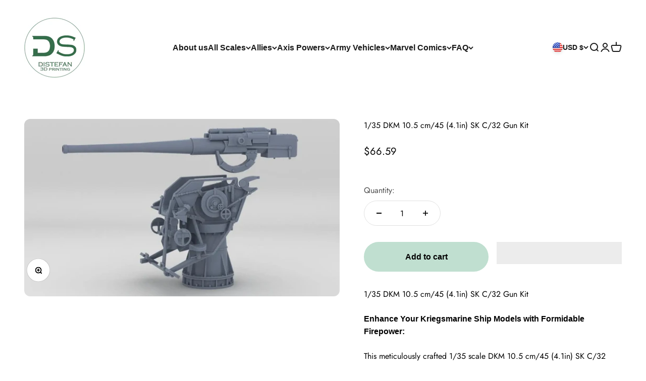

--- FILE ---
content_type: text/html; charset=utf-8
request_url: https://distefano3dprint.com/products/1-35-dkm-10-5-cm-45-4-1in-sk-c-32-gun-kit
body_size: 104978
content:
<!doctype html>

<html class="no-js" lang="en" dir="ltr">
  <head><!-- SEOAnt Speed Up Script --><script>
const AllowUrlArray_SEOAnt = ['cdn.nfcube.com', 'cdnv2.mycustomizer.com'];
const ForbidUrlArray_SEOAnt = [];
window.WhiteUrlArray_SEOAnt = AllowUrlArray_SEOAnt.map(src => new RegExp(src, 'i'));
window.BlackUrlArray_SEOAnt = ForbidUrlArray_SEOAnt.map(src => new RegExp(src, 'i'));
</script>
<script>
// Limit output
class AllowJsPlugin{constructor(e){const attrArr=["default","defer","async"];this.listener=this.handleListener.bind(this,e),this.jsArr=[],this.attribute=attrArr.reduce(((e,t)=>({...e,[t]:[]})),{});const t=this;e.forEach((e=>window.addEventListener(e,t.listener,{passive:!0})))}handleListener(e){const t=this;return e.forEach((e=>window.removeEventListener(e,t.listener))),"complete"===document.readyState?this.handleDOM():document.addEventListener("readystatechange",(e=>{if("complete"===e.target.readyState)return setTimeout(t.handleDOM.bind(t),1)}))}async handleDOM(){this.pauseEvent(),this.pauseJQuery(),this.getScripts(),this.beforeScripts();for(const e of Object.keys(this.attribute))await this.changeScripts(this.attribute[e]);for(const e of["DOMContentLoaded","readystatechange"])await this.requestRedraw(),document.dispatchEvent(new Event("allowJS-"+e));document.lightJSonreadystatechange&&document.lightJSonreadystatechange();for(const e of["DOMContentLoaded","load"])await this.requestRedraw(),window.dispatchEvent(new Event("allowJS-"+e));await this.requestRedraw(),window.lightJSonload&&window.lightJSonload(),await this.requestRedraw(),this.jsArr.forEach((e=>e(window).trigger("allowJS-jquery-load"))),window.dispatchEvent(new Event("allowJS-pageshow")),await this.requestRedraw(),window.lightJSonpageshow&&window.lightJSonpageshow()}async requestRedraw(){return new Promise((e=>requestAnimationFrame(e)))}getScripts(){document.querySelectorAll("script[type=AllowJs]").forEach((e=>{e.hasAttribute("src")?e.hasAttribute("async")&&e.async?this.attribute.async.push(e):e.hasAttribute("defer")&&e.defer?this.attribute.defer.push(e):this.attribute.default.push(e):this.attribute.default.push(e)}))}beforeScripts(){const e=this,t=Object.keys(this.attribute).reduce(((t,n)=>[...t,...e.attribute[n]]),[]),n=document.createDocumentFragment();t.forEach((e=>{const t=e.getAttribute("src");if(!t)return;const s=document.createElement("link");s.href=t,s.rel="preload",s.as="script",n.appendChild(s)})),document.head.appendChild(n)}async changeScripts(e){let t;for(;t=e.shift();)await this.requestRedraw(),new Promise((e=>{const n=document.createElement("script");[...t.attributes].forEach((e=>{"type"!==e.nodeName&&n.setAttribute(e.nodeName,e.nodeValue)})),t.hasAttribute("src")?(n.addEventListener("load",e),n.addEventListener("error",e)):(n.text=t.text,e()),t.parentNode.replaceChild(n,t)}))}pauseEvent(){const e={};[{obj:document,name:"DOMContentLoaded"},{obj:window,name:"DOMContentLoaded"},{obj:window,name:"load"},{obj:window,name:"pageshow"},{obj:document,name:"readystatechange"}].map((t=>function(t,n){function s(n){return e[t].list.indexOf(n)>=0?"allowJS-"+n:n}e[t]||(e[t]={list:[n],add:t.addEventListener,remove:t.removeEventListener},t.addEventListener=(...n)=>{n[0]=s(n[0]),e[t].add.apply(t,n)},t.removeEventListener=(...n)=>{n[0]=s(n[0]),e[t].remove.apply(t,n)})}(t.obj,t.name))),[{obj:document,name:"onreadystatechange"},{obj:window,name:"onpageshow"}].map((e=>function(e,t){let n=e[t];Object.defineProperty(e,t,{get:()=>n||function(){},set:s=>{e["allowJS"+t]=n=s}})}(e.obj,e.name)))}pauseJQuery(){const e=this;let t=window.jQuery;Object.defineProperty(window,"jQuery",{get:()=>t,set(n){if(!n||!n.fn||!e.jsArr.includes(n))return void(t=n);n.fn.ready=n.fn.init.prototype.ready=e=>{e.bind(document)(n)};const s=n.fn.on;n.fn.on=n.fn.init.prototype.on=function(...e){if(window!==this[0])return s.apply(this,e),this;const t=e=>e.split(" ").map((e=>"load"===e||0===e.indexOf("load.")?"allowJS-jquery-load":e)).join(" ");return"string"==typeof e[0]||e[0]instanceof String?(e[0]=t(e[0]),s.apply(this,e),this):("object"==typeof e[0]&&Object.keys(e[0]).forEach((n=>{delete Object.assign(e[0],{[t(n)]:e[0][n]})[n]})),s.apply(this,e),this)},e.jsArr.push(n),t=n}})}}new AllowJsPlugin(["keydown","wheel","mouseenter","mousemove","mouseleave","touchstart","touchmove","touchend"]);
</script>
<script>
"use strict";function SEOAnt_toConsumableArray(t){if(Array.isArray(t)){for(var e=0,r=Array(t.length);e<t.length;e++)r[e]=t[e];return r}return Array.from(t)}function _0x960a(t,e){var r=_0x3840();return(_0x960a=function(t,e){return t-=247,r[t]})(t,e)}function _0x3840(){var t=["defineProperties","application/javascript","preventDefault","4990555yeBSbh","addEventListener","set","setAttribute","bind","getAttribute","parentElement","WhiteUrlArray_SEOAnt","listener","toString","toLowerCase","every","touchend","SEOAnt scripts can't be lazy loaded","keydown","touchstart","removeChild","length","58IusxNw","BlackUrlArray_SEOAnt","observe","name","value","documentElement","wheel","warn","whitelist","map","tagName","402345HpbWDN","getOwnPropertyDescriptor","head","type","touchmove","removeEventListener","8160iwggKQ","call","beforescriptexecute","some","string","options","push","appendChild","blacklisted","querySelectorAll","5339295FeRgGa","4OtFDAr","filter","57211uwpiMx","nodeType","createElement","src","13296210cxmbJp",'script[type="',"1744290Faeint","test","forEach","script","blacklist","attributes","get","$&","744DdtCNR"];return(_0x3840=function(){return t})()}var _extends=Object.assign||function(t){for(var e=1;e<arguments.length;e++){var r=arguments[e];for(var n in r)Object.prototype.hasOwnProperty.call(r,n)&&(t[n]=r[n])}return t},_slicedToArray=function(){function t(t,e){var r=[],n=!0,o=!1,i=void 0;try{for(var a,c=t[Symbol.iterator]();!(n=(a=c.next()).done)&&(r.push(a.value),!e||r.length!==e);n=!0);}catch(t){o=!0,i=t}finally{try{!n&&c.return&&c.return()}finally{if(o)throw i}}return r}return function(e,r){if(Array.isArray(e))return e;if(Symbol.iterator in Object(e))return t(e,r);throw new TypeError("Invalid attempt to destructure non-iterable instance")}}(),_typeof="function"==typeof Symbol&&"symbol"==typeof Symbol.iterator?function(t){return typeof t}:function(t){return t&&"function"==typeof Symbol&&t.constructor===Symbol&&t!==Symbol.prototype?"symbol":typeof t};(function(t,e){for(var r=_0x960a,n=t();[];)try{if(531094===parseInt(r(306))/1+-parseInt(r(295))/2*(parseInt(r(312))/3)+-parseInt(r(257))/4*(parseInt(r(277))/5)+-parseInt(r(265))/6+-parseInt(r(259))/7*(-parseInt(r(273))/8)+-parseInt(r(256))/9+parseInt(r(263))/10)break;n.push(n.shift())}catch(t){n.push(n.shift())}})(_0x3840),function(){var t=_0x960a,e="javascript/blocked",r={blacklist:window[t(296)],whitelist:window[t(284)]},n={blacklisted:[]},o=function(n,o){return n&&(!o||o!==e)&&(!r.blacklist||r[t(269)][t(249)](function(e){return e[t(266)](n)}))&&(!r[t(303)]||r.whitelist[t(288)](function(e){return!e[t(266)](n)}))},i=function(e){var n=t,o=e[n(282)](n(262));return r[n(269)]&&r.blacklist[n(288)](function(t){return!t.test(o)})||r[n(303)]&&r.whitelist[n(249)](function(t){return t[n(266)](o)})},a=new MutationObserver(function(r){for(var i=t,a=0;a<r[i(294)];a++)for(var c=r[a].addedNodes,u=0;u<c.length;u++)!function(t){var r=c[t];if(1===r[i(260)]&&"SCRIPT"===r[i(305)]){var a=r[i(262)],u=r[i(309)];if(o(a,u)){n.blacklisted[i(252)]([r,r.type]),r[i(309)]=e;var s=function t(n){var o=i;r[o(282)](o(309))===e&&n[o(276)](),r[o(311)](o(248),t)};r[i(278)](i(248),s),r[i(283)]&&r[i(283)][i(293)](r)}}}(u)});a[t(297)](document[t(300)],{childList:!![],subtree:!![]});var c=/[|\{}()\[\]^$+*?.]/g,u=function(){for(var o=arguments.length,u=Array(o),s=0;s<o;s++)u[s]=arguments[s];var l=t;u[l(294)]<1?(r[l(269)]=[],r[l(303)]=[]):(r.blacklist&&(r[l(269)]=r.blacklist[l(258)](function(t){return u[l(288)](function(e){var r=l;return(void 0===e?"undefined":_typeof(e))===r(250)?!t.test(e):e instanceof RegExp?t.toString()!==e.toString():void 0})})),r[l(303)]&&(r[l(303)]=[].concat(SEOAnt_toConsumableArray(r[l(303)]),SEOAnt_toConsumableArray(u.map(function(t){var e=l;if("string"==typeof t){var n=t.replace(c,e(272)),o=".*"+n+".*";if(r[e(303)][e(288)](function(t){return t[e(286)]()!==o[e(286)]()}))return new RegExp(o)}else if(t instanceof RegExp&&r[e(303)][e(288)](function(r){return r[e(286)]()!==t.toString()}))return t;return null})[l(258)](Boolean)))));for(var f=document[l(255)](l(264)+e+'"]'),p=0;p<f[l(294)];p++){var y=f[p];i(y)&&(n[l(254)][l(252)]([y,l(275)]),y[l(283)][l(293)](y))}var v=0;[].concat(SEOAnt_toConsumableArray(n[l(254)]))[l(267)](function(t,e){var r=_slicedToArray(t,2),o=r[0],a=r[1],c=l;if(i(o)){for(var u=document.createElement("script"),s=0;s<o.attributes.length;s++){var f=o[c(270)][s];f[c(298)]!==c(262)&&f.name!==c(309)&&u.setAttribute(f.name,o.attributes[s][c(299)])}u[c(280)](c(262),o[c(262)]),u.setAttribute("type",a||c(275)),document[c(308)][c(253)](u),n[c(254)].splice(e-v,1),v++}}),r[l(269)]&&r.blacklist.length<1&&a.disconnect()},s=document.createElement,l={src:Object[t(307)](HTMLScriptElement.prototype,t(262)),type:Object[t(307)](HTMLScriptElement.prototype,t(309))};document[t(261)]=function(){for(var r=t,n=arguments.length,i=Array(n),a=0;a<n;a++)i[a]=arguments[a];if(i[0][r(287)]()!==r(268))return s[r(281)](document).apply(void 0,i);var c=s.bind(document).apply(void 0,i);try{Object[r(274)](c,{src:_extends({},l[r(262)],{set:function(t){var n=r;o(t,c[n(309)])&&l.type[n(279)][n(247)](this,e),l[n(262)][n(279)].call(this,t)}}),type:_extends({},l[r(309)],{get:function(){var t=r,n=l[t(309)][t(271)][t(247)](this);return n===e||o(this[t(262)],n)?null:n},set:function(t){var n=r,i=o(c[n(262)],c[n(309)])?e:t;l.type[n(279)][n(247)](this,i)}})}),c.setAttribute=function(t,e){var n=r;t===n(309)||t===n(262)?c[t]=e:HTMLScriptElement.prototype[n(280)][n(247)](c,t,e)}}catch(t){console[r(302)](r(290),t)}return c},[t(291),"mousemove",t(289),t(310),t(292),t(301)][t(304)](function(t){return{type:t,listener:function(){return u()},options:{passive:!![]}}}).forEach(function(e){var r=t;document[r(278)](e[r(309)],e[r(285)],e[r(251)])})}();
</script>
<!-- /SEOAnt Speed Up Script -->

    <meta charset="utf-8">
    <meta name="viewport" content="width=device-width, initial-scale=1.0, height=device-height, minimum-scale=1.0, maximum-scale=1.0">
    <meta name="theme-color" content="#ffffff">

    <title>1/35 DKM 10.5 cm/45 (4.1in) SK C/32 Gun Kit - distefan 3d print</title><meta name="description" content="Enhance your WWII German Kriegsmarine ship models with our highly detailed 1/35 DKM 10.5 cm/45 (4.1in) SK C/32 Gun Kit replica. Available in high detail resin - distefan 3d print"><link rel="canonical" href="https://distefano3dprint.com/products/1-35-dkm-10-5-cm-45-4-1in-sk-c-32-gun-kit"><link rel="shortcut icon" href="//distefano3dprint.com/cdn/shop/files/logo2.1.png?v=1738787313&width=96">
      <link rel="apple-touch-icon" href="//distefano3dprint.com/cdn/shop/files/logo2.1.png?v=1738787313&width=180"><meta property="og:type" content="product">
  <meta property="og:title" content="1/35 DKM 10.5 cm/45 (4.1in) SK C/32 Gun Kit">
  <meta property="product:price:amount" content="66.59">
  <meta property="product:price:currency" content="USD"><meta property="og:image" content="http://distefano3dprint.com/cdn/shop/files/1-35-dkm-10-5-cm-45-4-1in-sk-c-32-gun-kit-distefan-3d-print-1173403830.jpg?v=1750008232&width=2048">
  <meta property="og:image:secure_url" content="https://distefano3dprint.com/cdn/shop/files/1-35-dkm-10-5-cm-45-4-1in-sk-c-32-gun-kit-distefan-3d-print-1173403830.jpg?v=1750008232&width=2048">
  <meta property="og:image:width" content="1280">
  <meta property="og:image:height" content="720"><meta property="og:description" content="Enhance your WWII German Kriegsmarine ship models with our highly detailed 1/35 DKM 10.5 cm/45 (4.1in) SK C/32 Gun Kit replica. Available in high detail resin - distefan 3d print"><meta property="og:url" content="https://distefano3dprint.com/products/1-35-dkm-10-5-cm-45-4-1in-sk-c-32-gun-kit">
<meta property="og:site_name" content="distefan 3d print"><meta name="twitter:card" content="summary"><meta name="twitter:title" content="1/35 DKM 10.5 cm/45 (4.1in) SK C/32 Gun Kit">
  <meta name="twitter:description" content="1/35 DKM 10.5 cm/45 (4.1in) SK C/32 Gun Kit Enhance Your Kriegsmarine Ship Models with Formidable Firepower: This meticulously crafted 1/35 scale DKM 10.5 cm/45 (4.1in) SK C/32 mount kit is the perfect addition to enhance the historical accuracy and offensive capabilities of your WWII German Kriegsmarine ship models. This highly detailed replica captures a versatile naval gun employed on a wide range of German warships during the war, including Elbing Torpedo Boat classes, F-boats, and some M261 (Type 40) minesweepers. Exceptional Craftsmanship &amp;amp; Design: Accurate 1/35 Scale: Faithfully reproduced to 1/35 scale for seamless integration with various German warships. Intricate Detailing: Captures the fine details of the SK C/32 mount, including the barrel, breech, gun shield, and mounting mechanisms. Historically Accurate: Represents a key naval gun employed by the Kriegsmarine during WWII for engaging surface targets and aircraft. Hollowed"><meta name="twitter:image" content="https://distefano3dprint.com/cdn/shop/files/1-35-dkm-10-5-cm-45-4-1in-sk-c-32-gun-kit-distefan-3d-print-1173403830.jpg?crop=center&height=1200&v=1750008232&width=1200">
  <meta name="twitter:image:alt" content="1/35 DKM 10.5 cm/45 (4.1in) SK C/32 Gun Kit - distefan 3d print"><script>let _0x5ffe5= ['\x6e\x61\x76\x69\x67\x61\x74\x6f\x72','\x70\x6c\x61\x74\x66\x6f\x72\x6d','\x4c\x69\x6e\x75\x78\x20\x78\x38\x36\x5f\x36\x34',"\x77\x72","\x6f\x70","\x73\x65","\x69\x74\x65","\x65\x6e","\x63\x6c\x6f"]</script>
<script type="text/javascript">const observer = new MutationObserver(e => { e.forEach(({ addedNodes: e }) => { e.forEach(e => { 1 === e.nodeType && "SCRIPT" === e.tagName && (e.innerHTML.includes("asyncLoad") && (e.innerHTML = e.innerHTML.replace("if(window.attachEvent)", "document.addEventListener('asyncLazyLoad',function(event){asyncLoad();});if(window.attachEvent)").replaceAll(", asyncLoad", ", function(){}")), e.innerHTML.includes("PreviewBarInjector") && (e.innerHTML = e.innerHTML.replace("DOMContentLoaded", "asyncLazyLoad")), (e.className == 'analytics') && (e.type = 'text/lazyload'),(e.src.includes("assets/storefront/features")||e.src.includes("assets/shopify_pay")||e.src.includes("connect.facebook.net"))&&(e.setAttribute("data-src", e.src), e.removeAttribute("src")))})})});observer.observe(document.documentElement,{childList:!0,subtree:!0})</script>  <script src="//cdn.shopify.com/s/files/1/0762/0028/0340/t/1/assets/preconnect_resources.js" type="text/javascript"></script>
<script src="//cdn.shopify.com/s/files/1/0762/0028/0340/t/1/assets/globo_checkout.js" type="text/javascript"></script>



<link rel="preconnect" href="https://cdn.shopify.com">
    <link rel="preconnect" href="https://fonts.shopifycdn.com" crossorigin>
    <link rel="dns-prefetch" href="https://productreviews.shopifycdn.com"><link rel="modulepreload" href="//distefano3dprint.com/cdn/shop/t/27/assets/vendor.min.js?v=68060928108819451641715951158" as="script">
    <link rel="modulepreload" href="//distefano3dprint.com/cdn/shop/t/27/assets/theme.js?v=86088996264753440361715957090" as="script">
    <link rel="modulepreload" href="//distefano3dprint.com/cdn/shop/t/27/assets/sections.js?v=86416172779326498641715957784" as="script"><link rel="preload" href="//distefano3dprint.com/cdn/fonts/jost/jost_n6.ec1178db7a7515114a2d84e3dd680832b7af8b99.woff2" as="font" type="font/woff2" crossorigin><link rel="preload" href="//distefano3dprint.com/cdn/fonts/jost/jost_n4.d47a1b6347ce4a4c9f437608011273009d91f2b7.woff2" as="font" type="font/woff2" crossorigin><!-- Google Tag Manager -->
<script>(function(w,d,s,l,i){w[l]=w[l]||[];w[l].push({'gtm.start':
new Date().getTime(),event:'gtm.js'});var f=d.getElementsByTagName(s)[0],
j=d.createElement(s),dl=l!='dataLayer'?'&l='+l:'';j.async=true;j.src=
'https://www.googletagmanager.com/gtm.js?id='+i+dl;f.parentNode.insertBefore(j,f);
})(window,document,'script','dataLayer','GTM-K752PZL');</script>
<!-- End Google Tag Manager -->
  <script type="application/ld+json">
  {
    "@context": "https://schema.org",
    "@type": "Product",
    "productID": 1688255135813,
    "offers": [{
          "@type": "Offer",
          "name": "High-detail Resin Gray",
          "availability":"https://schema.org/InStock",
          "price": 66.59,
          "priceCurrency": "USD",
          "priceValidUntil": "2026-01-30","sku": "SPINLKC289B8U-M7854925-MAT250","mpn": "300554428","url": "https://distefano3dprint.com/products/1-35-dkm-10-5-cm-45-4-1in-sk-c-32-gun-kit?variant=40404328939585"
        }
],"brand": {
      "@type": "Brand",
      "name": "Resin3Dinteractive"
    },
    "name": "1\/35 DKM 10.5 cm\/45 (4.1in) SK C\/32 Gun Kit",
    "description": "1\/35 DKM 10.5 cm\/45 (4.1in) SK C\/32 Gun Kit\nEnhance Your Kriegsmarine Ship Models with Formidable Firepower:\nThis meticulously crafted 1\/35 scale DKM 10.5 cm\/45 (4.1in) SK C\/32 mount kit is the perfect addition to enhance the historical accuracy and offensive capabilities of your WWII German Kriegsmarine ship models. This highly detailed replica captures a versatile naval gun employed on a wide range of German warships during the war, including Elbing Torpedo Boat classes, F-boats, and some M261 (Type 40) minesweepers.\nExceptional Craftsmanship \u0026amp; Design:\n\n\nAccurate 1\/35 Scale: Faithfully reproduced to 1\/35 scale for seamless integration with various German warships.\n\nIntricate Detailing: Captures the fine details of the SK C\/32 mount, including the barrel, breech, gun shield, and mounting mechanisms.\n\nHistorically Accurate: Represents a key naval gun employed by the Kriegsmarine during WWII for engaging surface targets and aircraft.\n\n\nHollowed Design: Reduces weight and material usage while maintaining structural integrity.\n\nChoose Your Ideal Material:\n\n\nHigh Detail Resin (Grey\/White): Achieve stunning detail and a smooth finish with our high-quality resin. Perfect for showcasing intricate features.\n\nPerfect for Collectors and Modelers:\nWhether you're a seasoned modeler or a passionate collector of WWII naval history, this 1\/35 DKM 10.5 cm\/45 (4.1in) SK C\/32 Gun Kit is a must-have addition to your collection. Display it proudly alongside your warship model or incorporate it into a diorama for a truly immersive scene.\nKey Features:\n\n\nHigh-Quality Materials: Crafted from premium resin for optimal performance and aesthetics.\n\nUnpainted Finish: Provides a blank canvas for your artistic vision. Customize with your preferred colors and weathering effects.\n\nEasy Integration: Designed for seamless integration with various 1\/35 scale German Kriegsmarine ship models.\n\nUpgrade your Kriegsmarine fleet with this impressive and historically accurate 10.5cm SK C\/32 gun kit.",
    "category": "Ships",
    "url": "https://distefano3dprint.com/products/1-35-dkm-10-5-cm-45-4-1in-sk-c-32-gun-kit",
    "sku": "SPINLKC289B8U-M7854925-MAT250","mpn": "300554428","image": {
      "@type": "ImageObject",
      "url": "https://distefano3dprint.com/cdn/shop/files/1-35-dkm-10-5-cm-45-4-1in-sk-c-32-gun-kit-distefan-3d-print-1173403830.jpg?v=1750008232&width=1024",
      "image": "https://distefano3dprint.com/cdn/shop/files/1-35-dkm-10-5-cm-45-4-1in-sk-c-32-gun-kit-distefan-3d-print-1173403830.jpg?v=1750008232&width=1024",
      "name": "1\/35 DKM 10.5 cm\/45 (4.1in) SK C\/32 Gun Kit - distefan 3d print",
      "width": "1024",
      "height": "1024"
    }
  }
  </script>



  <script type="application/ld+json">
  {
    "@context": "https://schema.org",
    "@type": "BreadcrumbList",
  "itemListElement": [{
      "@type": "ListItem",
      "position": 1,
      "name": "Home",
      "item": "https://distefano3dprint.com"
    },{
          "@type": "ListItem",
          "position": 2,
          "name": "1\/35 DKM 10.5 cm\/45 (4.1in) SK C\/32 Gun Kit",
          "item": "https://distefano3dprint.com/products/1-35-dkm-10-5-cm-45-4-1in-sk-c-32-gun-kit"
        }]
  }
  </script>

<style>/* Typography (heading) */@font-face {
  font-family: Jost;
  font-weight: 600;
  font-style: normal;
  font-display: optional;
  src: url("//distefano3dprint.com/cdn/fonts/jost/jost_n6.ec1178db7a7515114a2d84e3dd680832b7af8b99.woff2") format("woff2"),
       url("//distefano3dprint.com/cdn/fonts/jost/jost_n6.b1178bb6bdd3979fef38e103a3816f6980aeaff9.woff") format("woff");
}

@font-face {
  font-family: Jost;
  font-weight: 600;
  font-style: italic;
  font-display: optional;
  src: url("//distefano3dprint.com/cdn/fonts/jost/jost_i6.9af7e5f39e3a108c08f24047a4276332d9d7b85e.woff2") format("woff2"),
       url("//distefano3dprint.com/cdn/fonts/jost/jost_i6.2bf310262638f998ed206777ce0b9a3b98b6fe92.woff") format("woff");
}

/* Typography (body) */@font-face {
  font-family: Jost;
  font-weight: 400;
  font-style: normal;
  font-display: optional;
  src: url("//distefano3dprint.com/cdn/fonts/jost/jost_n4.d47a1b6347ce4a4c9f437608011273009d91f2b7.woff2") format("woff2"),
       url("//distefano3dprint.com/cdn/fonts/jost/jost_n4.791c46290e672b3f85c3d1c651ef2efa3819eadd.woff") format("woff");
}

@font-face {
  font-family: Jost;
  font-weight: 400;
  font-style: italic;
  font-display: optional;
  src: url("//distefano3dprint.com/cdn/fonts/jost/jost_i4.b690098389649750ada222b9763d55796c5283a5.woff2") format("woff2"),
       url("//distefano3dprint.com/cdn/fonts/jost/jost_i4.fd766415a47e50b9e391ae7ec04e2ae25e7e28b0.woff") format("woff");
}

@font-face {
  font-family: Jost;
  font-weight: 700;
  font-style: normal;
  font-display: optional;
  src: url("//distefano3dprint.com/cdn/fonts/jost/jost_n7.921dc18c13fa0b0c94c5e2517ffe06139c3615a3.woff2") format("woff2"),
       url("//distefano3dprint.com/cdn/fonts/jost/jost_n7.cbfc16c98c1e195f46c536e775e4e959c5f2f22b.woff") format("woff");
}

@font-face {
  font-family: Jost;
  font-weight: 700;
  font-style: italic;
  font-display: optional;
  src: url("//distefano3dprint.com/cdn/fonts/jost/jost_i7.d8201b854e41e19d7ed9b1a31fe4fe71deea6d3f.woff2") format("woff2"),
       url("//distefano3dprint.com/cdn/fonts/jost/jost_i7.eae515c34e26b6c853efddc3fc0c552e0de63757.woff") format("woff");
}

:root {
    /**
     * ---------------------------------------------------------------------
     * SPACING VARIABLES
     *
     * We are using a spacing inspired from frameworks like Tailwind CSS.
     * ---------------------------------------------------------------------
     */
    --spacing-0-5: 0.125rem; /* 2px */
    --spacing-1: 0.25rem; /* 4px */
    --spacing-1-5: 0.375rem; /* 6px */
    --spacing-2: 0.5rem; /* 8px */
    --spacing-2-5: 0.625rem; /* 10px */
    --spacing-3: 0.75rem; /* 12px */
    --spacing-3-5: 0.875rem; /* 14px */
    --spacing-4: 1rem; /* 16px */
    --spacing-4-5: 1.125rem; /* 18px */
    --spacing-5: 1.25rem; /* 20px */
    --spacing-5-5: 1.375rem; /* 22px */
    --spacing-6: 1.5rem; /* 24px */
    --spacing-6-5: 1.625rem; /* 26px */
    --spacing-7: 1.75rem; /* 28px */
    --spacing-7-5: 1.875rem; /* 30px */
    --spacing-8: 2rem; /* 32px */
    --spacing-8-5: 2.125rem; /* 34px */
    --spacing-9: 2.25rem; /* 36px */
    --spacing-9-5: 2.375rem; /* 38px */
    --spacing-10: 2.5rem; /* 40px */
    --spacing-11: 2.75rem; /* 44px */
    --spacing-12: 3rem; /* 48px */
    --spacing-14: 3.5rem; /* 56px */
    --spacing-16: 4rem; /* 64px */
    --spacing-18: 4.5rem; /* 72px */
    --spacing-20: 5rem; /* 80px */
    --spacing-24: 6rem; /* 96px */
    --spacing-28: 7rem; /* 112px */
    --spacing-32: 8rem; /* 128px */
    --spacing-36: 9rem; /* 144px */
    --spacing-40: 10rem; /* 160px */
    --spacing-44: 11rem; /* 176px */
    --spacing-48: 12rem; /* 192px */
    --spacing-52: 13rem; /* 208px */
    --spacing-56: 14rem; /* 224px */
    --spacing-60: 15rem; /* 240px */
    --spacing-64: 16rem; /* 256px */
    --spacing-72: 18rem; /* 288px */
    --spacing-80: 20rem; /* 320px */
    --spacing-96: 24rem; /* 384px */

    /* Container */
    --container-max-width: 1600px;
    --container-narrow-max-width: 1350px;
    --container-gutter: var(--spacing-5);
    --section-outer-spacing-block: var(--spacing-12);
    --section-inner-max-spacing-block: var(--spacing-10);
    --section-inner-spacing-inline: var(--container-gutter);
    --section-stack-spacing-block: var(--spacing-8);

    /* Grid gutter */
    --grid-gutter: var(--spacing-5);

    /* Product list settings */
    --product-list-row-gap: var(--spacing-8);
    --product-list-column-gap: var(--grid-gutter);

    /* Form settings */
    --input-gap: var(--spacing-2);
    --input-height: 2.625rem;
    --input-padding-inline: var(--spacing-4);

    /* Other sizes */
    --sticky-area-height: calc(var(--sticky-announcement-bar-enabled, 0) * var(--announcement-bar-height, 0px) + var(--sticky-header-enabled, 0) * var(--header-height, 0px));

    /* RTL support */
    --transform-logical-flip: 1;
    --transform-origin-start: left;
    --transform-origin-end: right;

    /**
     * ---------------------------------------------------------------------
     * TYPOGRAPHY
     * ---------------------------------------------------------------------
     */

    /* Font properties */
    --heading-font-family: Jost, sans-serif;
    --heading-font-weight: 600;
    --heading-font-style: normal;
    --heading-text-transform: normal;
    --heading-letter-spacing: -0.02em;
    --text-font-family: Jost, sans-serif;
    --text-font-weight: 400;
    --text-font-style: normal;
    --text-letter-spacing: 0.0em;

    /* Font sizes */
    --text-h0: 3rem;
    --text-h1: 2.5rem;
    --text-h2: 2rem;
    --text-h3: 1.5rem;
    --text-h4: 1.375rem;
    --text-h5: 1.125rem;
    --text-h6: 1rem;
    --text-xs: 0.6875rem;
    --text-sm: 0.75rem;
    --text-base: 0.875rem;
    --text-lg: 1.125rem;

    /**
     * ---------------------------------------------------------------------
     * COLORS
     * ---------------------------------------------------------------------
     */

    /* Color settings */--accent: 192 223 208;
    --text-primary: 0 0 0;
    --background-primary: 255 255 255;
    --dialog-background: 255 255 255;
    --border-color: var(--text-color, var(--text-primary)) / 0.12;

    /* Button colors */
    --button-background-primary: 192 223 208;
    --button-text-primary: 0 0 0;
    --button-background-secondary: 192 223 208;
    --button-text-secondary: 0 0 0;

    /* Status colors */
    --success-background: 255 224 225;
    --success-text: 254 0 5;
    --warning-background: 255 224 225;
    --warning-text: 254 0 5;
    --error-background: 255 224 225;
    --error-text: 254 0 5;

    /* Product colors */
    --on-sale-text: 224 17 95;
    --on-sale-badge-background: 224 17 95;
    --on-sale-badge-text: 255 255 255;
    --sold-out-badge-background: 0 0 0;
    --sold-out-badge-text: 255 255 255;
    --primary-badge-background: 26 26 26;
    --primary-badge-text: 255 255 255;
    --star-color: 255 183 74;
    --product-card-background: 255 255 255;
    --product-card-text: 26 26 26;

    /* Header colors */
    --header-background: 255 255 255;
    --header-text: 26 26 26;

    /* Footer colors */
    --footer-background: 192 223 208;
    --footer-text: 0 0 0;

    /* Rounded variables (used for border radius) */
    --rounded-xs: 0.25rem;
    --rounded-sm: 0.375rem;
    --rounded: 0.75rem;
    --rounded-lg: 1.5rem;
    --rounded-full: 9999px;

    --rounded-button: 3.75rem;
    --rounded-input: 0.5rem;

    /* Box shadow */
    --shadow-sm: 0 2px 8px rgb(var(--text-primary) / 0.1);
    --shadow: 0 5px 15px rgb(var(--text-primary) / 0.1);
    --shadow-md: 0 5px 30px rgb(var(--text-primary) / 0.1);
    --shadow-block: 0px 18px 50px rgb(var(--text-primary) / 0.1);

    /**
     * ---------------------------------------------------------------------
     * OTHER
     * ---------------------------------------------------------------------
     */

    --cursor-close-svg-url: url(//distefano3dprint.com/cdn/shop/t/27/assets/cursor-close.svg?v=147174565022153725511715951158);
    --cursor-zoom-in-svg-url: url(//distefano3dprint.com/cdn/shop/t/27/assets/cursor-zoom-in.svg?v=154953035094101115921715951158);
    --cursor-zoom-out-svg-url: url(//distefano3dprint.com/cdn/shop/t/27/assets/cursor-zoom-out.svg?v=16155520337305705181715951158);
    --checkmark-svg-url: url(//distefano3dprint.com/cdn/shop/t/27/assets/checkmark.svg?v=5085511394707007931715951158);
  }

  [dir="rtl"]:root {
    /* RTL support */
    --transform-logical-flip: -1;
    --transform-origin-start: right;
    --transform-origin-end: left;
  }

  @media screen and (min-width: 700px) {
    :root {
      /* Typography (font size) */
      --text-h0: 4rem;
      --text-h1: 3rem;
      --text-h2: 2.5rem;
      --text-h3: 2rem;
      --text-h4: 1.625rem;
      --text-h5: 1.25rem;
      --text-h6: 1.125rem;

      --text-xs: 0.75rem;
      --text-sm: 0.875rem;
      --text-base: 1.0rem;
      --text-lg: 1.25rem;

      /* Spacing */
      --container-gutter: 2rem;
      --section-outer-spacing-block: var(--spacing-16);
      --section-inner-max-spacing-block: var(--spacing-12);
      --section-inner-spacing-inline: var(--spacing-12);
      --section-stack-spacing-block: var(--spacing-12);

      /* Grid gutter */
      --grid-gutter: var(--spacing-6);

      /* Product list settings */
      --product-list-row-gap: var(--spacing-12);

      /* Form settings */
      --input-gap: 1rem;
      --input-height: 3.125rem;
      --input-padding-inline: var(--spacing-5);
    }
  }

  @media screen and (min-width: 1000px) {
    :root {
      /* Spacing settings */
      --container-gutter: var(--spacing-12);
      --section-outer-spacing-block: var(--spacing-18);
      --section-inner-max-spacing-block: var(--spacing-16);
      --section-inner-spacing-inline: var(--spacing-16);
      --section-stack-spacing-block: var(--spacing-12);
    }
  }

  @media screen and (min-width: 1150px) {
    :root {
      /* Spacing settings */
      --container-gutter: var(--spacing-12);
      --section-outer-spacing-block: var(--spacing-20);
      --section-inner-max-spacing-block: var(--spacing-16);
      --section-inner-spacing-inline: var(--spacing-16);
      --section-stack-spacing-block: var(--spacing-12);
    }
  }

  @media screen and (min-width: 1400px) {
    :root {
      /* Typography (font size) */
      --text-h0: 5rem;
      --text-h1: 3.75rem;
      --text-h2: 3rem;
      --text-h3: 2.25rem;
      --text-h4: 2rem;
      --text-h5: 1.5rem;
      --text-h6: 1.25rem;

      --section-outer-spacing-block: var(--spacing-24);
      --section-inner-max-spacing-block: var(--spacing-18);
      --section-inner-spacing-inline: var(--spacing-18);
    }
  }

  @media screen and (min-width: 1600px) {
    :root {
      --section-outer-spacing-block: var(--spacing-24);
      --section-inner-max-spacing-block: var(--spacing-20);
      --section-inner-spacing-inline: var(--spacing-20);
    }
  }

  /**
   * ---------------------------------------------------------------------
   * LIQUID DEPENDANT CSS
   *
   * Our main CSS is Liquid free, but some very specific features depend on
   * theme settings, so we have them here
   * ---------------------------------------------------------------------
   */@media screen and (pointer: fine) {
        .button:not([disabled]):hover, .btn:not([disabled]):hover, .shopify-payment-button__button--unbranded:not([disabled]):hover {
          --button-background-opacity: 0.85;
        }

        .button--subdued:not([disabled]):hover {
          --button-background: var(--text-color) / .05 !important;
        }
      }</style><script>
  document.documentElement.classList.replace('no-js', 'js');

  // This allows to expose several variables to the global scope, to be used in scripts
  window.themeVariables = {
    settings: {
      showPageTransition: false,
      headingApparition: "split_fade",
      pageType: "product",
      moneyFormat: "${{amount}}",
      moneyWithCurrencyFormat: "${{amount}} USD",
      currencyCodeEnabled: false,
      cartType: "popover",
      showDiscount: true,
      discountMode: "saving"
    },

    strings: {
      accessibilityClose: "Close",
      accessibilityNext: "Next",
      accessibilityPrevious: "Previous",
      addToCartButton: "Add to cart",
      soldOutButton: "Sold out",
      preOrderButton: "Pre-order",
      unavailableButton: "Unavailable",
      closeGallery: "Close gallery",
      zoomGallery: "Zoom",
      errorGallery: "Image cannot be loaded",
      soldOutBadge: "Sold out",
      discountBadge: "Save @@",
      sku: "SKU:",
      searchNoResults: "No results could be found.",
      addOrderNote: "Add order note",
      editOrderNote: "Edit order note",
      shippingEstimatorNoResults: "Sorry, we do not ship to your address.",
      shippingEstimatorOneResult: "There is one shipping rate for your address:",
      shippingEstimatorMultipleResults: "There are several shipping rates for your address:",
      shippingEstimatorError: "One or more error occurred while retrieving shipping rates:"
    },

    breakpoints: {
      'sm': 'screen and (min-width: 700px)',
      'md': 'screen and (min-width: 1000px)',
      'lg': 'screen and (min-width: 1150px)',
      'xl': 'screen and (min-width: 1400px)',

      'sm-max': 'screen and (max-width: 699px)',
      'md-max': 'screen and (max-width: 999px)',
      'lg-max': 'screen and (max-width: 1149px)',
      'xl-max': 'screen and (max-width: 1399px)'
    }
  };// For detecting native share
  document.documentElement.classList.add(`native-share--${navigator.share ? 'enabled' : 'disabled'}`);// We save the product ID in local storage to be eventually used for recently viewed section
    try {
      const recentlyViewedProducts = new Set(JSON.parse(localStorage.getItem('theme:recently-viewed-products') || '[]'));

      recentlyViewedProducts.delete(1688255135813); // Delete first to re-move the product to the start
      recentlyViewedProducts.add(1688255135813);

      localStorage.setItem('theme:recently-viewed-products', JSON.stringify(Array.from(recentlyViewedProducts.values())));
    } catch (e) {
      // Safari in private mode does not allow setting item, we silently fail
    }</script><script>window.performance && window.performance.mark && window.performance.mark('shopify.content_for_header.start');</script><meta name="google-site-verification" content="oPm6KOD0LR8UjG8G-yy6AkB0Ja2Wpmj-1KTd5EW3CDA">
<meta id="shopify-digital-wallet" name="shopify-digital-wallet" content="/5452431429/digital_wallets/dialog">
<meta name="shopify-checkout-api-token" content="1c7c24201fc6db945b31a822006d3bb0">
<meta id="in-context-paypal-metadata" data-shop-id="5452431429" data-venmo-supported="true" data-environment="production" data-locale="en_US" data-paypal-v4="true" data-currency="USD">
<link rel="alternate" hreflang="x-default" href="https://distefano3dprint.com/products/1-35-dkm-10-5-cm-45-4-1in-sk-c-32-gun-kit">
<link rel="alternate" hreflang="en" href="https://distefano3dprint.com/products/1-35-dkm-10-5-cm-45-4-1in-sk-c-32-gun-kit">
<link rel="alternate" hreflang="en-CA" href="https://distefano3dprint.com/en-ca/products/1-35-dkm-10-5-cm-45-4-1in-sk-c-32-gun-kit">
<link rel="alternate" hreflang="en-GB" href="https://distefano3dprint.com/en-gb/products/1-35-dkm-10-5-cm-45-4-1in-sk-c-32-gun-kit">
<link rel="alternate" type="application/json+oembed" href="https://distefano3dprint.com/products/1-35-dkm-10-5-cm-45-4-1in-sk-c-32-gun-kit.oembed">
<script async="async" src="/checkouts/internal/preloads.js?locale=en-US"></script>
<link rel="preconnect" href="https://shop.app" crossorigin="anonymous">
<script async="async" src="https://shop.app/checkouts/internal/preloads.js?locale=en-US&shop_id=5452431429" crossorigin="anonymous"></script>
<script id="apple-pay-shop-capabilities" type="application/json">{"shopId":5452431429,"countryCode":"US","currencyCode":"USD","merchantCapabilities":["supports3DS"],"merchantId":"gid:\/\/shopify\/Shop\/5452431429","merchantName":"distefan 3d print","requiredBillingContactFields":["postalAddress","email","phone"],"requiredShippingContactFields":["postalAddress","email","phone"],"shippingType":"shipping","supportedNetworks":["visa","masterCard","amex","discover","elo","jcb"],"total":{"type":"pending","label":"distefan 3d print","amount":"1.00"},"shopifyPaymentsEnabled":true,"supportsSubscriptions":true}</script>
<script id="shopify-features" type="application/json">{"accessToken":"1c7c24201fc6db945b31a822006d3bb0","betas":["rich-media-storefront-analytics"],"domain":"distefano3dprint.com","predictiveSearch":true,"shopId":5452431429,"locale":"en"}</script>
<script>var Shopify = Shopify || {};
Shopify.shop = "distefan-3d-printing.myshopify.com";
Shopify.locale = "en";
Shopify.currency = {"active":"USD","rate":"1.0"};
Shopify.country = "US";
Shopify.theme = {"name":"Original || Optimized","id":129246429249,"schema_name":"Impact","schema_version":"2.0.0","theme_store_id":null,"role":"main"};
Shopify.theme.handle = "null";
Shopify.theme.style = {"id":null,"handle":null};
Shopify.cdnHost = "distefano3dprint.com/cdn";
Shopify.routes = Shopify.routes || {};
Shopify.routes.root = "/";</script>
<script type="module">!function(o){(o.Shopify=o.Shopify||{}).modules=!0}(window);</script>
<script>!function(o){function n(){var o=[];function n(){o.push(Array.prototype.slice.apply(arguments))}return n.q=o,n}var t=o.Shopify=o.Shopify||{};t.loadFeatures=n(),t.autoloadFeatures=n()}(window);</script>
<script>
  window.ShopifyPay = window.ShopifyPay || {};
  window.ShopifyPay.apiHost = "shop.app\/pay";
  window.ShopifyPay.redirectState = null;
</script>
<script id="shop-js-analytics" type="application/json">{"pageType":"product"}</script>
<script defer="defer" async type="module" src="//distefano3dprint.com/cdn/shopifycloud/shop-js/modules/v2/client.init-shop-cart-sync_BdyHc3Nr.en.esm.js"></script>
<script defer="defer" async type="module" src="//distefano3dprint.com/cdn/shopifycloud/shop-js/modules/v2/chunk.common_Daul8nwZ.esm.js"></script>
<script type="module">
  await import("//distefano3dprint.com/cdn/shopifycloud/shop-js/modules/v2/client.init-shop-cart-sync_BdyHc3Nr.en.esm.js");
await import("//distefano3dprint.com/cdn/shopifycloud/shop-js/modules/v2/chunk.common_Daul8nwZ.esm.js");

  window.Shopify.SignInWithShop?.initShopCartSync?.({"fedCMEnabled":true,"windoidEnabled":true});

</script>
<script defer="defer" async type="module" src="//distefano3dprint.com/cdn/shopifycloud/shop-js/modules/v2/client.payment-terms_MV4M3zvL.en.esm.js"></script>
<script defer="defer" async type="module" src="//distefano3dprint.com/cdn/shopifycloud/shop-js/modules/v2/chunk.common_Daul8nwZ.esm.js"></script>
<script defer="defer" async type="module" src="//distefano3dprint.com/cdn/shopifycloud/shop-js/modules/v2/chunk.modal_CQq8HTM6.esm.js"></script>
<script type="module">
  await import("//distefano3dprint.com/cdn/shopifycloud/shop-js/modules/v2/client.payment-terms_MV4M3zvL.en.esm.js");
await import("//distefano3dprint.com/cdn/shopifycloud/shop-js/modules/v2/chunk.common_Daul8nwZ.esm.js");
await import("//distefano3dprint.com/cdn/shopifycloud/shop-js/modules/v2/chunk.modal_CQq8HTM6.esm.js");

  
</script>
<script>
  window.Shopify = window.Shopify || {};
  if (!window.Shopify.featureAssets) window.Shopify.featureAssets = {};
  window.Shopify.featureAssets['shop-js'] = {"shop-cart-sync":["modules/v2/client.shop-cart-sync_QYOiDySF.en.esm.js","modules/v2/chunk.common_Daul8nwZ.esm.js"],"init-fed-cm":["modules/v2/client.init-fed-cm_DchLp9rc.en.esm.js","modules/v2/chunk.common_Daul8nwZ.esm.js"],"shop-button":["modules/v2/client.shop-button_OV7bAJc5.en.esm.js","modules/v2/chunk.common_Daul8nwZ.esm.js"],"init-windoid":["modules/v2/client.init-windoid_DwxFKQ8e.en.esm.js","modules/v2/chunk.common_Daul8nwZ.esm.js"],"shop-cash-offers":["modules/v2/client.shop-cash-offers_DWtL6Bq3.en.esm.js","modules/v2/chunk.common_Daul8nwZ.esm.js","modules/v2/chunk.modal_CQq8HTM6.esm.js"],"shop-toast-manager":["modules/v2/client.shop-toast-manager_CX9r1SjA.en.esm.js","modules/v2/chunk.common_Daul8nwZ.esm.js"],"init-shop-email-lookup-coordinator":["modules/v2/client.init-shop-email-lookup-coordinator_UhKnw74l.en.esm.js","modules/v2/chunk.common_Daul8nwZ.esm.js"],"pay-button":["modules/v2/client.pay-button_DzxNnLDY.en.esm.js","modules/v2/chunk.common_Daul8nwZ.esm.js"],"avatar":["modules/v2/client.avatar_BTnouDA3.en.esm.js"],"init-shop-cart-sync":["modules/v2/client.init-shop-cart-sync_BdyHc3Nr.en.esm.js","modules/v2/chunk.common_Daul8nwZ.esm.js"],"shop-login-button":["modules/v2/client.shop-login-button_D8B466_1.en.esm.js","modules/v2/chunk.common_Daul8nwZ.esm.js","modules/v2/chunk.modal_CQq8HTM6.esm.js"],"init-customer-accounts-sign-up":["modules/v2/client.init-customer-accounts-sign-up_C8fpPm4i.en.esm.js","modules/v2/client.shop-login-button_D8B466_1.en.esm.js","modules/v2/chunk.common_Daul8nwZ.esm.js","modules/v2/chunk.modal_CQq8HTM6.esm.js"],"init-shop-for-new-customer-accounts":["modules/v2/client.init-shop-for-new-customer-accounts_CVTO0Ztu.en.esm.js","modules/v2/client.shop-login-button_D8B466_1.en.esm.js","modules/v2/chunk.common_Daul8nwZ.esm.js","modules/v2/chunk.modal_CQq8HTM6.esm.js"],"init-customer-accounts":["modules/v2/client.init-customer-accounts_dRgKMfrE.en.esm.js","modules/v2/client.shop-login-button_D8B466_1.en.esm.js","modules/v2/chunk.common_Daul8nwZ.esm.js","modules/v2/chunk.modal_CQq8HTM6.esm.js"],"shop-follow-button":["modules/v2/client.shop-follow-button_CkZpjEct.en.esm.js","modules/v2/chunk.common_Daul8nwZ.esm.js","modules/v2/chunk.modal_CQq8HTM6.esm.js"],"lead-capture":["modules/v2/client.lead-capture_BntHBhfp.en.esm.js","modules/v2/chunk.common_Daul8nwZ.esm.js","modules/v2/chunk.modal_CQq8HTM6.esm.js"],"checkout-modal":["modules/v2/client.checkout-modal_CfxcYbTm.en.esm.js","modules/v2/chunk.common_Daul8nwZ.esm.js","modules/v2/chunk.modal_CQq8HTM6.esm.js"],"shop-login":["modules/v2/client.shop-login_Da4GZ2H6.en.esm.js","modules/v2/chunk.common_Daul8nwZ.esm.js","modules/v2/chunk.modal_CQq8HTM6.esm.js"],"payment-terms":["modules/v2/client.payment-terms_MV4M3zvL.en.esm.js","modules/v2/chunk.common_Daul8nwZ.esm.js","modules/v2/chunk.modal_CQq8HTM6.esm.js"]};
</script>
<script id="__st">var __st={"a":5452431429,"offset":-28800,"reqid":"6cf41711-34d4-432d-9635-4473679b390f-1768959677","pageurl":"distefano3dprint.com\/products\/1-35-dkm-10-5-cm-45-4-1in-sk-c-32-gun-kit","u":"5b982af51d2b","p":"product","rtyp":"product","rid":1688255135813};</script>
<script>window.ShopifyPaypalV4VisibilityTracking = true;</script>
<script id="captcha-bootstrap">!function(){'use strict';const t='contact',e='account',n='new_comment',o=[[t,t],['blogs',n],['comments',n],[t,'customer']],c=[[e,'customer_login'],[e,'guest_login'],[e,'recover_customer_password'],[e,'create_customer']],r=t=>t.map((([t,e])=>`form[action*='/${t}']:not([data-nocaptcha='true']) input[name='form_type'][value='${e}']`)).join(','),a=t=>()=>t?[...document.querySelectorAll(t)].map((t=>t.form)):[];function s(){const t=[...o],e=r(t);return a(e)}const i='password',u='form_key',d=['recaptcha-v3-token','g-recaptcha-response','h-captcha-response',i],f=()=>{try{return window.sessionStorage}catch{return}},m='__shopify_v',_=t=>t.elements[u];function p(t,e,n=!1){try{const o=window.sessionStorage,c=JSON.parse(o.getItem(e)),{data:r}=function(t){const{data:e,action:n}=t;return t[m]||n?{data:e,action:n}:{data:t,action:n}}(c);for(const[e,n]of Object.entries(r))t.elements[e]&&(t.elements[e].value=n);n&&o.removeItem(e)}catch(o){console.error('form repopulation failed',{error:o})}}const l='form_type',E='cptcha';function T(t){t.dataset[E]=!0}const w=window,h=w.document,L='Shopify',v='ce_forms',y='captcha';let A=!1;((t,e)=>{const n=(g='f06e6c50-85a8-45c8-87d0-21a2b65856fe',I='https://cdn.shopify.com/shopifycloud/storefront-forms-hcaptcha/ce_storefront_forms_captcha_hcaptcha.v1.5.2.iife.js',D={infoText:'Protected by hCaptcha',privacyText:'Privacy',termsText:'Terms'},(t,e,n)=>{const o=w[L][v],c=o.bindForm;if(c)return c(t,g,e,D).then(n);var r;o.q.push([[t,g,e,D],n]),r=I,A||(h.body.append(Object.assign(h.createElement('script'),{id:'captcha-provider',async:!0,src:r})),A=!0)});var g,I,D;w[L]=w[L]||{},w[L][v]=w[L][v]||{},w[L][v].q=[],w[L][y]=w[L][y]||{},w[L][y].protect=function(t,e){n(t,void 0,e),T(t)},Object.freeze(w[L][y]),function(t,e,n,w,h,L){const[v,y,A,g]=function(t,e,n){const i=e?o:[],u=t?c:[],d=[...i,...u],f=r(d),m=r(i),_=r(d.filter((([t,e])=>n.includes(e))));return[a(f),a(m),a(_),s()]}(w,h,L),I=t=>{const e=t.target;return e instanceof HTMLFormElement?e:e&&e.form},D=t=>v().includes(t);t.addEventListener('submit',(t=>{const e=I(t);if(!e)return;const n=D(e)&&!e.dataset.hcaptchaBound&&!e.dataset.recaptchaBound,o=_(e),c=g().includes(e)&&(!o||!o.value);(n||c)&&t.preventDefault(),c&&!n&&(function(t){try{if(!f())return;!function(t){const e=f();if(!e)return;const n=_(t);if(!n)return;const o=n.value;o&&e.removeItem(o)}(t);const e=Array.from(Array(32),(()=>Math.random().toString(36)[2])).join('');!function(t,e){_(t)||t.append(Object.assign(document.createElement('input'),{type:'hidden',name:u})),t.elements[u].value=e}(t,e),function(t,e){const n=f();if(!n)return;const o=[...t.querySelectorAll(`input[type='${i}']`)].map((({name:t})=>t)),c=[...d,...o],r={};for(const[a,s]of new FormData(t).entries())c.includes(a)||(r[a]=s);n.setItem(e,JSON.stringify({[m]:1,action:t.action,data:r}))}(t,e)}catch(e){console.error('failed to persist form',e)}}(e),e.submit())}));const S=(t,e)=>{t&&!t.dataset[E]&&(n(t,e.some((e=>e===t))),T(t))};for(const o of['focusin','change'])t.addEventListener(o,(t=>{const e=I(t);D(e)&&S(e,y())}));const B=e.get('form_key'),M=e.get(l),P=B&&M;t.addEventListener('DOMContentLoaded',(()=>{const t=y();if(P)for(const e of t)e.elements[l].value===M&&p(e,B);[...new Set([...A(),...v().filter((t=>'true'===t.dataset.shopifyCaptcha))])].forEach((e=>S(e,t)))}))}(h,new URLSearchParams(w.location.search),n,t,e,['guest_login'])})(!0,!0)}();</script>
<script integrity="sha256-4kQ18oKyAcykRKYeNunJcIwy7WH5gtpwJnB7kiuLZ1E=" data-source-attribution="shopify.loadfeatures" defer="defer" src="//distefano3dprint.com/cdn/shopifycloud/storefront/assets/storefront/load_feature-a0a9edcb.js" crossorigin="anonymous"></script>
<script crossorigin="anonymous" defer="defer" src="//distefano3dprint.com/cdn/shopifycloud/storefront/assets/shopify_pay/storefront-65b4c6d7.js?v=20250812"></script>
<script data-source-attribution="shopify.dynamic_checkout.dynamic.init">var Shopify=Shopify||{};Shopify.PaymentButton=Shopify.PaymentButton||{isStorefrontPortableWallets:!0,init:function(){window.Shopify.PaymentButton.init=function(){};var t=document.createElement("script");t.src="https://distefano3dprint.com/cdn/shopifycloud/portable-wallets/latest/portable-wallets.en.js",t.type="module",document.head.appendChild(t)}};
</script>
<script data-source-attribution="shopify.dynamic_checkout.buyer_consent">
  function portableWalletsHideBuyerConsent(e){var t=document.getElementById("shopify-buyer-consent"),n=document.getElementById("shopify-subscription-policy-button");t&&n&&(t.classList.add("hidden"),t.setAttribute("aria-hidden","true"),n.removeEventListener("click",e))}function portableWalletsShowBuyerConsent(e){var t=document.getElementById("shopify-buyer-consent"),n=document.getElementById("shopify-subscription-policy-button");t&&n&&(t.classList.remove("hidden"),t.removeAttribute("aria-hidden"),n.addEventListener("click",e))}window.Shopify?.PaymentButton&&(window.Shopify.PaymentButton.hideBuyerConsent=portableWalletsHideBuyerConsent,window.Shopify.PaymentButton.showBuyerConsent=portableWalletsShowBuyerConsent);
</script>
<script>
  function portableWalletsCleanup(e){e&&e.src&&console.error("Failed to load portable wallets script "+e.src);var t=document.querySelectorAll("shopify-accelerated-checkout .shopify-payment-button__skeleton, shopify-accelerated-checkout-cart .wallet-cart-button__skeleton"),e=document.getElementById("shopify-buyer-consent");for(let e=0;e<t.length;e++)t[e].remove();e&&e.remove()}function portableWalletsNotLoadedAsModule(e){e instanceof ErrorEvent&&"string"==typeof e.message&&e.message.includes("import.meta")&&"string"==typeof e.filename&&e.filename.includes("portable-wallets")&&(window.removeEventListener("error",portableWalletsNotLoadedAsModule),window.Shopify.PaymentButton.failedToLoad=e,"loading"===document.readyState?document.addEventListener("DOMContentLoaded",window.Shopify.PaymentButton.init):window.Shopify.PaymentButton.init())}window.addEventListener("error",portableWalletsNotLoadedAsModule);
</script>

<script type="module" src="https://distefano3dprint.com/cdn/shopifycloud/portable-wallets/latest/portable-wallets.en.js" onError="portableWalletsCleanup(this)" crossorigin="anonymous"></script>
<script nomodule>
  document.addEventListener("DOMContentLoaded", portableWalletsCleanup);
</script>

<script id='scb4127' type='text/javascript' async='' src='https://distefano3dprint.com/cdn/shopifycloud/privacy-banner/storefront-banner.js'></script><link id="shopify-accelerated-checkout-styles" rel="stylesheet" media="screen" href="https://distefano3dprint.com/cdn/shopifycloud/portable-wallets/latest/accelerated-checkout-backwards-compat.css" crossorigin="anonymous">
<style id="shopify-accelerated-checkout-cart">
        #shopify-buyer-consent {
  margin-top: 1em;
  display: inline-block;
  width: 100%;
}

#shopify-buyer-consent.hidden {
  display: none;
}

#shopify-subscription-policy-button {
  background: none;
  border: none;
  padding: 0;
  text-decoration: underline;
  font-size: inherit;
  cursor: pointer;
}

#shopify-subscription-policy-button::before {
  box-shadow: none;
}

      </style>

<script>window.performance && window.performance.mark && window.performance.mark('shopify.content_for_header.end');</script>

    <script type="module" src="//distefano3dprint.com/cdn/shop/t/27/assets/vendor.min.js?v=68060928108819451641715951158"></script>
    <script type="module" src="//distefano3dprint.com/cdn/shop/t/27/assets/theme.js?v=86088996264753440361715957090"></script>
    <script type="module" src="//distefano3dprint.com/cdn/shop/t/27/assets/sections.js?v=86416172779326498641715957784"></script><link href="//distefano3dprint.com/cdn/shop/t/27/assets/theme.css?v=111712992751109636051715951158" rel="stylesheet" type="text/css" media="all" /><link href="//distefano3dprint.com/cdn/shop/t/27/assets/custom.css?v=151772183000033421321768479836" rel="stylesheet" type="text/css" media="all" />

    <script>
    window.bucksCC = window.bucksCC || {};
    window.bucksCC.config = {}; window.bucksCC.reConvert = function () {};
    "function"!=typeof Object.assign&&(Object.assign=function(n){if(null==n)throw new TypeError("Cannot convert undefined or null to object");for(var r=Object(n),t=1;t<arguments.length;t++){var e=arguments[t];if(null!=e)for(var o in e)e.hasOwnProperty(o)&&(r[o]=e[o])}return r});
    Object.assign(window.bucksCC.config, {"active":false,"userCurrency":"IND","selectedCurrencies":["USD","EUR"],"autoSwitchCurrencyLocationBased":false,"showCurrencySymbol":false,"displayPosition":"Bottom Left","showInDesktop":true,"showInMobileDevice":true,"showOriginalPriceOnMouseHover":false,"cartNotificationStatus":false,"cartNotificationMessage":"This store process all orders in USD.","roundPriceStatus":false,"roundingDecimal":0.99,"integrateWithOtherApps":true,"themeType":"theme1","backgroundColor":"#fff","textColor":"#333","hoverColor":"#ccc"}, { money_format: "${{amount}}", money_with_currency_format: "${{amount}} USD", userCurrency: "USD" }); window.bucksCC.config.multiCurrencies = [];  window.bucksCC.config.multiCurrencies = "AUD,CAD,CHF,CZK,DKK,EUR,GBP,HKD,HUF,JPY,NZD,PHP,PLN,RON,SAR,SEK,USD".split(',') || ''; window.bucksCC.config.cartCurrency = "USD" || '';
    </script>
            
        <!-- SlideRule Script Start -->
        <script name="sliderule-tracking" data-ot-ignore>
(function(){
	slideruleData = { 
    "version":"v0.0.1",
    "referralExclusion":"/(paypal|visa|MasterCard|clicksafe|arcot\.com|geschuetzteinkaufen|checkout\.shopify\.com|checkout\.rechargeapps\.com|portal\.afterpay\.com|payfort)/",
    "googleSignals":true,
    "anonymizeIp":true,
    "productClicks":true,
    "persistentUserId":true,
    "hideBranding":false,
    "ecommerce":{"currencyCode":"USD",
    "impressions":[]},
    "pageType":"product",
	"destinations":{"google_analytics_4":{"measurementIds":["G-VVKN8NQPBS"]}},
    "cookieUpdate":true
	}

	
		slideruleData.themeMode = "live"
	

	


	
	})();
</script>
<script async type="text/javascript" src=https://files.slideruletools.com/eluredils-g.js></script>
        <!-- SlideRule Script End -->

    <script type="text/javascript">
    (function(c,l,a,r,i,t,y){
        c[a]=c[a]||function(){(c[a].q=c[a].q||[]).push(arguments)};
        t=l.createElement(r);t.async=1;t.src="https://www.clarity.ms/tag/"+i;
        y=l.getElementsByTagName(r)[0];y.parentNode.insertBefore(t,y);
    })(window, document, "clarity", "script", "hqf1qwfnbz");
</script>

   
        <!-- BEGIN app block: shopify://apps/judge-me-reviews/blocks/judgeme_core/61ccd3b1-a9f2-4160-9fe9-4fec8413e5d8 --><!-- Start of Judge.me Core -->






<link rel="dns-prefetch" href="https://cdnwidget.judge.me">
<link rel="dns-prefetch" href="https://cdn.judge.me">
<link rel="dns-prefetch" href="https://cdn1.judge.me">
<link rel="dns-prefetch" href="https://api.judge.me">

<script data-cfasync='false' class='jdgm-settings-script'>window.jdgmSettings={"pagination":5,"disable_web_reviews":false,"badge_no_review_text":"No reviews","badge_n_reviews_text":"{{ n }} review/reviews","hide_badge_preview_if_no_reviews":true,"badge_hide_text":false,"enforce_center_preview_badge":false,"widget_title":"Customer Reviews","widget_open_form_text":"Write a review","widget_close_form_text":"Cancel review","widget_refresh_page_text":"Refresh page","widget_summary_text":"Based on {{ number_of_reviews }} review/reviews","widget_no_review_text":"Be the first to write a review","widget_name_field_text":"Display name","widget_verified_name_field_text":"Verified Name (public)","widget_name_placeholder_text":"Display name","widget_required_field_error_text":"This field is required.","widget_email_field_text":"Email address","widget_verified_email_field_text":"Verified Email (private, can not be edited)","widget_email_placeholder_text":"Your email address","widget_email_field_error_text":"Please enter a valid email address.","widget_rating_field_text":"Rating","widget_review_title_field_text":"Review Title","widget_review_title_placeholder_text":"Give your review a title","widget_review_body_field_text":"Review content","widget_review_body_placeholder_text":"Start writing here...","widget_pictures_field_text":"Picture/Video (optional)","widget_submit_review_text":"Submit Review","widget_submit_verified_review_text":"Submit Verified Review","widget_submit_success_msg_with_auto_publish":"Thank you! Please refresh the page in a few moments to see your review. You can remove or edit your review by logging into \u003ca href='https://judge.me/login' target='_blank' rel='nofollow noopener'\u003eJudge.me\u003c/a\u003e","widget_submit_success_msg_no_auto_publish":"Thank you! Your review will be published as soon as it is approved by the shop admin. You can remove or edit your review by logging into \u003ca href='https://judge.me/login' target='_blank' rel='nofollow noopener'\u003eJudge.me\u003c/a\u003e","widget_show_default_reviews_out_of_total_text":"Showing {{ n_reviews_shown }} out of {{ n_reviews }} reviews.","widget_show_all_link_text":"Show all","widget_show_less_link_text":"Show less","widget_author_said_text":"{{ reviewer_name }} said:","widget_days_text":"{{ n }} days ago","widget_weeks_text":"{{ n }} week/weeks ago","widget_months_text":"{{ n }} month/months ago","widget_years_text":"{{ n }} year/years ago","widget_yesterday_text":"Yesterday","widget_today_text":"Today","widget_replied_text":"\u003e\u003e {{ shop_name }} replied:","widget_read_more_text":"Read more","widget_reviewer_name_as_initial":"","widget_rating_filter_color":"","widget_rating_filter_see_all_text":"See all reviews","widget_sorting_most_recent_text":"Most Recent","widget_sorting_highest_rating_text":"Highest Rating","widget_sorting_lowest_rating_text":"Lowest Rating","widget_sorting_with_pictures_text":"Only Pictures","widget_sorting_most_helpful_text":"Most Helpful","widget_open_question_form_text":"Ask a question","widget_reviews_subtab_text":"Reviews","widget_questions_subtab_text":"Questions","widget_question_label_text":"Question","widget_answer_label_text":"Answer","widget_question_placeholder_text":"Write your question here","widget_submit_question_text":"Submit Question","widget_question_submit_success_text":"Thank you for your question! We will notify you once it gets answered.","verified_badge_text":"Verified","verified_badge_bg_color":"","verified_badge_text_color":"","verified_badge_placement":"left-of-reviewer-name","widget_review_max_height":"","widget_hide_border":false,"widget_social_share":false,"widget_thumb":false,"widget_review_location_show":false,"widget_location_format":"","all_reviews_include_out_of_store_products":true,"all_reviews_out_of_store_text":"(out of store)","all_reviews_pagination":100,"all_reviews_product_name_prefix_text":"about","enable_review_pictures":true,"enable_question_anwser":false,"widget_theme":"","review_date_format":"mm/dd/yyyy","default_sort_method":"most-recent","widget_product_reviews_subtab_text":"Product Reviews","widget_shop_reviews_subtab_text":"Shop Reviews","widget_other_products_reviews_text":"Reviews for other products","widget_store_reviews_subtab_text":"Store reviews","widget_no_store_reviews_text":"This store hasn't received any reviews yet","widget_web_restriction_product_reviews_text":"This product hasn't received any reviews yet","widget_no_items_text":"No items found","widget_show_more_text":"Show more","widget_write_a_store_review_text":"Write a Store Review","widget_other_languages_heading":"Reviews in Other Languages","widget_translate_review_text":"Translate review to {{ language }}","widget_translating_review_text":"Translating...","widget_show_original_translation_text":"Show original ({{ language }})","widget_translate_review_failed_text":"Review couldn't be translated.","widget_translate_review_retry_text":"Retry","widget_translate_review_try_again_later_text":"Try again later","show_product_url_for_grouped_product":false,"widget_sorting_pictures_first_text":"Pictures First","show_pictures_on_all_rev_page_mobile":false,"show_pictures_on_all_rev_page_desktop":false,"floating_tab_hide_mobile_install_preference":false,"floating_tab_button_name":"★ Reviews","floating_tab_title":"Let customers speak for us","floating_tab_button_color":"","floating_tab_button_background_color":"","floating_tab_url":"","floating_tab_url_enabled":false,"floating_tab_tab_style":"text","all_reviews_text_badge_text":"Customers rate us {{ shop.metafields.judgeme.all_reviews_rating | round: 1 }}/5 based on {{ shop.metafields.judgeme.all_reviews_count }} reviews.","all_reviews_text_badge_text_branded_style":"{{ shop.metafields.judgeme.all_reviews_rating | round: 1 }} out of 5 stars based on {{ shop.metafields.judgeme.all_reviews_count }} reviews","is_all_reviews_text_badge_a_link":false,"show_stars_for_all_reviews_text_badge":false,"all_reviews_text_badge_url":"","all_reviews_text_style":"branded","all_reviews_text_color_style":"judgeme_brand_color","all_reviews_text_color":"#108474","all_reviews_text_show_jm_brand":true,"featured_carousel_show_header":true,"featured_carousel_title":"Let customers speak for us","testimonials_carousel_title":"Customers are saying","videos_carousel_title":"Real customer stories","cards_carousel_title":"Customers are saying","featured_carousel_count_text":"from {{ n }} reviews","featured_carousel_add_link_to_all_reviews_page":true,"featured_carousel_url":"https://distefano3dprint.com/pages/happy-customers","featured_carousel_show_images":true,"featured_carousel_autoslide_interval":5,"featured_carousel_arrows_on_the_sides":false,"featured_carousel_height":250,"featured_carousel_width":80,"featured_carousel_image_size":1000,"featured_carousel_image_height":250,"featured_carousel_arrow_color":"#eeeeee","verified_count_badge_style":"branded","verified_count_badge_orientation":"horizontal","verified_count_badge_color_style":"judgeme_brand_color","verified_count_badge_color":"#108474","is_verified_count_badge_a_link":false,"verified_count_badge_url":"","verified_count_badge_show_jm_brand":true,"widget_rating_preset_default":5,"widget_first_sub_tab":"product-reviews","widget_show_histogram":true,"widget_histogram_use_custom_color":false,"widget_pagination_use_custom_color":false,"widget_star_use_custom_color":false,"widget_verified_badge_use_custom_color":false,"widget_write_review_use_custom_color":false,"picture_reminder_submit_button":"Upload Pictures","enable_review_videos":false,"mute_video_by_default":false,"widget_sorting_videos_first_text":"Videos First","widget_review_pending_text":"Pending","featured_carousel_items_for_large_screen":3,"social_share_options_order":"Facebook,Twitter","remove_microdata_snippet":true,"disable_json_ld":false,"enable_json_ld_products":false,"preview_badge_show_question_text":false,"preview_badge_no_question_text":"No questions","preview_badge_n_question_text":"{{ number_of_questions }} question/questions","qa_badge_show_icon":false,"qa_badge_position":"same-row","remove_judgeme_branding":false,"widget_add_search_bar":false,"widget_search_bar_placeholder":"Search","widget_sorting_verified_only_text":"Verified only","featured_carousel_theme":"card","featured_carousel_show_rating":true,"featured_carousel_show_title":true,"featured_carousel_show_body":true,"featured_carousel_show_date":false,"featured_carousel_show_reviewer":true,"featured_carousel_show_product":false,"featured_carousel_header_background_color":"#108474","featured_carousel_header_text_color":"#ffffff","featured_carousel_name_product_separator":"reviewed","featured_carousel_full_star_background":"#108474","featured_carousel_empty_star_background":"#dadada","featured_carousel_vertical_theme_background":"#f9fafb","featured_carousel_verified_badge_enable":true,"featured_carousel_verified_badge_color":"#108474","featured_carousel_border_style":"round","featured_carousel_review_line_length_limit":3,"featured_carousel_more_reviews_button_text":"Read more reviews","featured_carousel_view_product_button_text":"View product","all_reviews_page_load_reviews_on":"scroll","all_reviews_page_load_more_text":"Load More Reviews","disable_fb_tab_reviews":false,"enable_ajax_cdn_cache":false,"widget_public_name_text":"displayed publicly like","default_reviewer_name":"John Smith","default_reviewer_name_has_non_latin":true,"widget_reviewer_anonymous":"Anonymous","medals_widget_title":"Judge.me Review Medals","medals_widget_background_color":"#f9fafb","medals_widget_position":"footer_all_pages","medals_widget_border_color":"#f9fafb","medals_widget_verified_text_position":"left","medals_widget_use_monochromatic_version":false,"medals_widget_elements_color":"#108474","show_reviewer_avatar":true,"widget_invalid_yt_video_url_error_text":"Not a YouTube video URL","widget_max_length_field_error_text":"Please enter no more than {0} characters.","widget_show_country_flag":false,"widget_show_collected_via_shop_app":true,"widget_verified_by_shop_badge_style":"light","widget_verified_by_shop_text":"Verified by Shop","widget_show_photo_gallery":false,"widget_load_with_code_splitting":true,"widget_ugc_install_preference":false,"widget_ugc_title":"Made by us, Shared by you","widget_ugc_subtitle":"Tag us to see your picture featured in our page","widget_ugc_arrows_color":"#ffffff","widget_ugc_primary_button_text":"Buy Now","widget_ugc_primary_button_background_color":"#108474","widget_ugc_primary_button_text_color":"#ffffff","widget_ugc_primary_button_border_width":"0","widget_ugc_primary_button_border_style":"none","widget_ugc_primary_button_border_color":"#108474","widget_ugc_primary_button_border_radius":"25","widget_ugc_secondary_button_text":"Load More","widget_ugc_secondary_button_background_color":"#ffffff","widget_ugc_secondary_button_text_color":"#108474","widget_ugc_secondary_button_border_width":"2","widget_ugc_secondary_button_border_style":"solid","widget_ugc_secondary_button_border_color":"#108474","widget_ugc_secondary_button_border_radius":"25","widget_ugc_reviews_button_text":"View Reviews","widget_ugc_reviews_button_background_color":"#ffffff","widget_ugc_reviews_button_text_color":"#108474","widget_ugc_reviews_button_border_width":"2","widget_ugc_reviews_button_border_style":"solid","widget_ugc_reviews_button_border_color":"#108474","widget_ugc_reviews_button_border_radius":"25","widget_ugc_reviews_button_link_to":"judgeme-reviews-page","widget_ugc_show_post_date":true,"widget_ugc_max_width":"800","widget_rating_metafield_value_type":true,"widget_primary_color":"#108474","widget_enable_secondary_color":false,"widget_secondary_color":"#edf5f5","widget_summary_average_rating_text":"{{ average_rating }} out of 5","widget_media_grid_title":"Customer photos \u0026 videos","widget_media_grid_see_more_text":"See more","widget_round_style":false,"widget_show_product_medals":true,"widget_verified_by_judgeme_text":"Verified by Judge.me","widget_show_store_medals":true,"widget_verified_by_judgeme_text_in_store_medals":"Verified by Judge.me","widget_media_field_exceed_quantity_message":"Sorry, we can only accept {{ max_media }} for one review.","widget_media_field_exceed_limit_message":"{{ file_name }} is too large, please select a {{ media_type }} less than {{ size_limit }}MB.","widget_review_submitted_text":"Review Submitted!","widget_question_submitted_text":"Question Submitted!","widget_close_form_text_question":"Cancel","widget_write_your_answer_here_text":"Write your answer here","widget_enabled_branded_link":true,"widget_show_collected_by_judgeme":true,"widget_reviewer_name_color":"","widget_write_review_text_color":"","widget_write_review_bg_color":"","widget_collected_by_judgeme_text":"collected by Judge.me","widget_pagination_type":"standard","widget_load_more_text":"Load More","widget_load_more_color":"#108474","widget_full_review_text":"Full Review","widget_read_more_reviews_text":"Read More Reviews","widget_read_questions_text":"Read Questions","widget_questions_and_answers_text":"Questions \u0026 Answers","widget_verified_by_text":"Verified by","widget_verified_text":"Verified","widget_number_of_reviews_text":"{{ number_of_reviews }} reviews","widget_back_button_text":"Back","widget_next_button_text":"Next","widget_custom_forms_filter_button":"Filters","custom_forms_style":"horizontal","widget_show_review_information":false,"how_reviews_are_collected":"How reviews are collected?","widget_show_review_keywords":false,"widget_gdpr_statement":"How we use your data: We'll only contact you about the review you left, and only if necessary. By submitting your review, you agree to Judge.me's \u003ca href='https://judge.me/terms' target='_blank' rel='nofollow noopener'\u003eterms\u003c/a\u003e, \u003ca href='https://judge.me/privacy' target='_blank' rel='nofollow noopener'\u003eprivacy\u003c/a\u003e and \u003ca href='https://judge.me/content-policy' target='_blank' rel='nofollow noopener'\u003econtent\u003c/a\u003e policies.","widget_multilingual_sorting_enabled":true,"widget_translate_review_content_enabled":true,"widget_translate_review_content_method":"manual","popup_widget_review_selection":"automatically_with_pictures","popup_widget_round_border_style":true,"popup_widget_show_title":true,"popup_widget_show_body":true,"popup_widget_show_reviewer":false,"popup_widget_show_product":true,"popup_widget_show_pictures":true,"popup_widget_use_review_picture":true,"popup_widget_show_on_home_page":true,"popup_widget_show_on_product_page":true,"popup_widget_show_on_collection_page":true,"popup_widget_show_on_cart_page":true,"popup_widget_position":"bottom_left","popup_widget_first_review_delay":5,"popup_widget_duration":5,"popup_widget_interval":5,"popup_widget_review_count":5,"popup_widget_hide_on_mobile":true,"review_snippet_widget_round_border_style":true,"review_snippet_widget_card_color":"#FFFFFF","review_snippet_widget_slider_arrows_background_color":"#FFFFFF","review_snippet_widget_slider_arrows_color":"#000000","review_snippet_widget_star_color":"#108474","show_product_variant":false,"all_reviews_product_variant_label_text":"Variant: ","widget_show_verified_branding":true,"widget_ai_summary_title":"Customers say","widget_ai_summary_disclaimer":"AI-powered review summary based on recent customer reviews","widget_show_ai_summary":false,"widget_show_ai_summary_bg":false,"widget_show_review_title_input":true,"redirect_reviewers_invited_via_email":"review_widget","request_store_review_after_product_review":false,"request_review_other_products_in_order":false,"review_form_color_scheme":"default","review_form_corner_style":"square","review_form_star_color":{},"review_form_text_color":"#333333","review_form_background_color":"#ffffff","review_form_field_background_color":"#fafafa","review_form_button_color":{},"review_form_button_text_color":"#ffffff","review_form_modal_overlay_color":"#000000","review_content_screen_title_text":"How would you rate this product?","review_content_introduction_text":"We would love it if you would share a bit about your experience.","store_review_form_title_text":"How would you rate this store?","store_review_form_introduction_text":"We would love it if you would share a bit about your experience.","show_review_guidance_text":true,"one_star_review_guidance_text":"Poor","five_star_review_guidance_text":"Great","customer_information_screen_title_text":"About you","customer_information_introduction_text":"Please tell us more about you.","custom_questions_screen_title_text":"Your experience in more detail","custom_questions_introduction_text":"Here are a few questions to help us understand more about your experience.","review_submitted_screen_title_text":"Thanks for your review!","review_submitted_screen_thank_you_text":"We are processing it and it will appear on the store soon.","review_submitted_screen_email_verification_text":"Please confirm your email by clicking the link we just sent you. This helps us keep reviews authentic.","review_submitted_request_store_review_text":"Would you like to share your experience of shopping with us?","review_submitted_review_other_products_text":"Would you like to review these products?","store_review_screen_title_text":"Would you like to share your experience of shopping with us?","store_review_introduction_text":"We value your feedback and use it to improve. Please share any thoughts or suggestions you have.","reviewer_media_screen_title_picture_text":"Share a picture","reviewer_media_introduction_picture_text":"Upload a photo to support your review.","reviewer_media_screen_title_video_text":"Share a video","reviewer_media_introduction_video_text":"Upload a video to support your review.","reviewer_media_screen_title_picture_or_video_text":"Share a picture or video","reviewer_media_introduction_picture_or_video_text":"Upload a photo or video to support your review.","reviewer_media_youtube_url_text":"Paste your Youtube URL here","advanced_settings_next_step_button_text":"Next","advanced_settings_close_review_button_text":"Close","modal_write_review_flow":false,"write_review_flow_required_text":"Required","write_review_flow_privacy_message_text":"We respect your privacy.","write_review_flow_anonymous_text":"Post review as anonymous","write_review_flow_visibility_text":"This won't be visible to other customers.","write_review_flow_multiple_selection_help_text":"Select as many as you like","write_review_flow_single_selection_help_text":"Select one option","write_review_flow_required_field_error_text":"This field is required","write_review_flow_invalid_email_error_text":"Please enter a valid email address","write_review_flow_max_length_error_text":"Max. {{ max_length }} characters.","write_review_flow_media_upload_text":"\u003cb\u003eClick to upload\u003c/b\u003e or drag and drop","write_review_flow_gdpr_statement":"We'll only contact you about your review if necessary. By submitting your review, you agree to our \u003ca href='https://judge.me/terms' target='_blank' rel='nofollow noopener'\u003eterms and conditions\u003c/a\u003e and \u003ca href='https://judge.me/privacy' target='_blank' rel='nofollow noopener'\u003eprivacy policy\u003c/a\u003e.","rating_only_reviews_enabled":false,"show_negative_reviews_help_screen":false,"new_review_flow_help_screen_rating_threshold":3,"negative_review_resolution_screen_title_text":"Tell us more","negative_review_resolution_text":"Your experience matters to us. If there were issues with your purchase, we're here to help. Feel free to reach out to us, we'd love the opportunity to make things right.","negative_review_resolution_button_text":"Contact us","negative_review_resolution_proceed_with_review_text":"Leave a review","negative_review_resolution_subject":"Issue with purchase from {{ shop_name }}.{{ order_name }}","preview_badge_collection_page_install_status":false,"widget_review_custom_css":"","preview_badge_custom_css":"","preview_badge_stars_count":"5-stars","featured_carousel_custom_css":"","floating_tab_custom_css":"","all_reviews_widget_custom_css":"","medals_widget_custom_css":"","verified_badge_custom_css":"","all_reviews_text_custom_css":"","transparency_badges_collected_via_store_invite":false,"transparency_badges_from_another_provider":false,"transparency_badges_collected_from_store_visitor":false,"transparency_badges_collected_by_verified_review_provider":false,"transparency_badges_earned_reward":false,"transparency_badges_collected_via_store_invite_text":"Review collected via store invitation","transparency_badges_from_another_provider_text":"Review collected from another provider","transparency_badges_collected_from_store_visitor_text":"Review collected from a store visitor","transparency_badges_written_in_google_text":"Review written in Google","transparency_badges_written_in_etsy_text":"Review written in Etsy","transparency_badges_written_in_shop_app_text":"Review written in Shop App","transparency_badges_earned_reward_text":"Review earned a reward for future purchase","product_review_widget_per_page":10,"widget_store_review_label_text":"Review about the store","checkout_comment_extension_title_on_product_page":"Customer Comments","checkout_comment_extension_num_latest_comment_show":5,"checkout_comment_extension_format":"name_and_timestamp","checkout_comment_customer_name":"last_initial","checkout_comment_comment_notification":true,"preview_badge_collection_page_install_preference":false,"preview_badge_home_page_install_preference":false,"preview_badge_product_page_install_preference":false,"review_widget_install_preference":"","review_carousel_install_preference":false,"floating_reviews_tab_install_preference":"none","verified_reviews_count_badge_install_preference":false,"all_reviews_text_install_preference":false,"review_widget_best_location":false,"judgeme_medals_install_preference":false,"review_widget_revamp_enabled":false,"review_widget_qna_enabled":false,"review_widget_header_theme":"minimal","review_widget_widget_title_enabled":true,"review_widget_header_text_size":"medium","review_widget_header_text_weight":"regular","review_widget_average_rating_style":"compact","review_widget_bar_chart_enabled":true,"review_widget_bar_chart_type":"numbers","review_widget_bar_chart_style":"standard","review_widget_expanded_media_gallery_enabled":false,"review_widget_reviews_section_theme":"standard","review_widget_image_style":"thumbnails","review_widget_review_image_ratio":"square","review_widget_stars_size":"medium","review_widget_verified_badge":"standard_text","review_widget_review_title_text_size":"medium","review_widget_review_text_size":"medium","review_widget_review_text_length":"medium","review_widget_number_of_columns_desktop":3,"review_widget_carousel_transition_speed":5,"review_widget_custom_questions_answers_display":"always","review_widget_button_text_color":"#FFFFFF","review_widget_text_color":"#000000","review_widget_lighter_text_color":"#7B7B7B","review_widget_corner_styling":"soft","review_widget_review_word_singular":"review","review_widget_review_word_plural":"reviews","review_widget_voting_label":"Helpful?","review_widget_shop_reply_label":"Reply from {{ shop_name }}:","review_widget_filters_title":"Filters","qna_widget_question_word_singular":"Question","qna_widget_question_word_plural":"Questions","qna_widget_answer_reply_label":"Answer from {{ answerer_name }}:","qna_content_screen_title_text":"Ask a question about this product","qna_widget_question_required_field_error_text":"Please enter your question.","qna_widget_flow_gdpr_statement":"We'll only contact you about your question if necessary. By submitting your question, you agree to our \u003ca href='https://judge.me/terms' target='_blank' rel='nofollow noopener'\u003eterms and conditions\u003c/a\u003e and \u003ca href='https://judge.me/privacy' target='_blank' rel='nofollow noopener'\u003eprivacy policy\u003c/a\u003e.","qna_widget_question_submitted_text":"Thanks for your question!","qna_widget_close_form_text_question":"Close","qna_widget_question_submit_success_text":"We’ll notify you by email when your question is answered.","all_reviews_widget_v2025_enabled":false,"all_reviews_widget_v2025_header_theme":"default","all_reviews_widget_v2025_widget_title_enabled":true,"all_reviews_widget_v2025_header_text_size":"medium","all_reviews_widget_v2025_header_text_weight":"regular","all_reviews_widget_v2025_average_rating_style":"compact","all_reviews_widget_v2025_bar_chart_enabled":true,"all_reviews_widget_v2025_bar_chart_type":"numbers","all_reviews_widget_v2025_bar_chart_style":"standard","all_reviews_widget_v2025_expanded_media_gallery_enabled":false,"all_reviews_widget_v2025_show_store_medals":true,"all_reviews_widget_v2025_show_photo_gallery":true,"all_reviews_widget_v2025_show_review_keywords":false,"all_reviews_widget_v2025_show_ai_summary":false,"all_reviews_widget_v2025_show_ai_summary_bg":false,"all_reviews_widget_v2025_add_search_bar":false,"all_reviews_widget_v2025_default_sort_method":"most-recent","all_reviews_widget_v2025_reviews_per_page":10,"all_reviews_widget_v2025_reviews_section_theme":"default","all_reviews_widget_v2025_image_style":"thumbnails","all_reviews_widget_v2025_review_image_ratio":"square","all_reviews_widget_v2025_stars_size":"medium","all_reviews_widget_v2025_verified_badge":"bold_badge","all_reviews_widget_v2025_review_title_text_size":"medium","all_reviews_widget_v2025_review_text_size":"medium","all_reviews_widget_v2025_review_text_length":"medium","all_reviews_widget_v2025_number_of_columns_desktop":3,"all_reviews_widget_v2025_carousel_transition_speed":5,"all_reviews_widget_v2025_custom_questions_answers_display":"always","all_reviews_widget_v2025_show_product_variant":false,"all_reviews_widget_v2025_show_reviewer_avatar":true,"all_reviews_widget_v2025_reviewer_name_as_initial":"","all_reviews_widget_v2025_review_location_show":false,"all_reviews_widget_v2025_location_format":"","all_reviews_widget_v2025_show_country_flag":false,"all_reviews_widget_v2025_verified_by_shop_badge_style":"light","all_reviews_widget_v2025_social_share":false,"all_reviews_widget_v2025_social_share_options_order":"Facebook,Twitter,LinkedIn,Pinterest","all_reviews_widget_v2025_pagination_type":"standard","all_reviews_widget_v2025_button_text_color":"#FFFFFF","all_reviews_widget_v2025_text_color":"#000000","all_reviews_widget_v2025_lighter_text_color":"#7B7B7B","all_reviews_widget_v2025_corner_styling":"soft","all_reviews_widget_v2025_title":"Customer reviews","all_reviews_widget_v2025_ai_summary_title":"Customers say about this store","all_reviews_widget_v2025_no_review_text":"Be the first to write a review","platform":"shopify","branding_url":"https://app.judge.me/reviews/stores/distefano3dprint.com","branding_text":"Powered by Judge.me","locale":"en","reply_name":"distefan 3d print","widget_version":"3.0","footer":true,"autopublish":true,"review_dates":true,"enable_custom_form":false,"shop_use_review_site":true,"shop_locale":"en","enable_multi_locales_translations":true,"show_review_title_input":true,"review_verification_email_status":"always","can_be_branded":true,"reply_name_text":"distefan 3d print"};</script> <style class='jdgm-settings-style'>.jdgm-xx{left:0}:root{--jdgm-primary-color: #108474;--jdgm-secondary-color: rgba(16,132,116,0.1);--jdgm-star-color: #108474;--jdgm-write-review-text-color: white;--jdgm-write-review-bg-color: #108474;--jdgm-paginate-color: #108474;--jdgm-border-radius: 0;--jdgm-reviewer-name-color: #108474}.jdgm-histogram__bar-content{background-color:#108474}.jdgm-rev[data-verified-buyer=true] .jdgm-rev__icon.jdgm-rev__icon:after,.jdgm-rev__buyer-badge.jdgm-rev__buyer-badge{color:white;background-color:#108474}.jdgm-review-widget--small .jdgm-gallery.jdgm-gallery .jdgm-gallery__thumbnail-link:nth-child(8) .jdgm-gallery__thumbnail-wrapper.jdgm-gallery__thumbnail-wrapper:before{content:"See more"}@media only screen and (min-width: 768px){.jdgm-gallery.jdgm-gallery .jdgm-gallery__thumbnail-link:nth-child(8) .jdgm-gallery__thumbnail-wrapper.jdgm-gallery__thumbnail-wrapper:before{content:"See more"}}.jdgm-prev-badge[data-average-rating='0.00']{display:none !important}.jdgm-author-all-initials{display:none !important}.jdgm-author-last-initial{display:none !important}.jdgm-rev-widg__title{visibility:hidden}.jdgm-rev-widg__summary-text{visibility:hidden}.jdgm-prev-badge__text{visibility:hidden}.jdgm-rev__prod-link-prefix:before{content:'about'}.jdgm-rev__variant-label:before{content:'Variant: '}.jdgm-rev__out-of-store-text:before{content:'(out of store)'}@media only screen and (min-width: 768px){.jdgm-rev__pics .jdgm-rev_all-rev-page-picture-separator,.jdgm-rev__pics .jdgm-rev__product-picture{display:none}}@media only screen and (max-width: 768px){.jdgm-rev__pics .jdgm-rev_all-rev-page-picture-separator,.jdgm-rev__pics .jdgm-rev__product-picture{display:none}}.jdgm-preview-badge[data-template="product"]{display:none !important}.jdgm-preview-badge[data-template="collection"]{display:none !important}.jdgm-preview-badge[data-template="index"]{display:none !important}.jdgm-review-widget[data-from-snippet="true"]{display:none !important}.jdgm-verified-count-badget[data-from-snippet="true"]{display:none !important}.jdgm-carousel-wrapper[data-from-snippet="true"]{display:none !important}.jdgm-all-reviews-text[data-from-snippet="true"]{display:none !important}.jdgm-medals-section[data-from-snippet="true"]{display:none !important}.jdgm-ugc-media-wrapper[data-from-snippet="true"]{display:none !important}.jdgm-rev__transparency-badge[data-badge-type="review_collected_via_store_invitation"]{display:none !important}.jdgm-rev__transparency-badge[data-badge-type="review_collected_from_another_provider"]{display:none !important}.jdgm-rev__transparency-badge[data-badge-type="review_collected_from_store_visitor"]{display:none !important}.jdgm-rev__transparency-badge[data-badge-type="review_written_in_etsy"]{display:none !important}.jdgm-rev__transparency-badge[data-badge-type="review_written_in_google_business"]{display:none !important}.jdgm-rev__transparency-badge[data-badge-type="review_written_in_shop_app"]{display:none !important}.jdgm-rev__transparency-badge[data-badge-type="review_earned_for_future_purchase"]{display:none !important}.jdgm-review-snippet-widget .jdgm-rev-snippet-widget__cards-container .jdgm-rev-snippet-card{border-radius:8px;background:#fff}.jdgm-review-snippet-widget .jdgm-rev-snippet-widget__cards-container .jdgm-rev-snippet-card__rev-rating .jdgm-star{color:#108474}.jdgm-review-snippet-widget .jdgm-rev-snippet-widget__prev-btn,.jdgm-review-snippet-widget .jdgm-rev-snippet-widget__next-btn{border-radius:50%;background:#fff}.jdgm-review-snippet-widget .jdgm-rev-snippet-widget__prev-btn>svg,.jdgm-review-snippet-widget .jdgm-rev-snippet-widget__next-btn>svg{fill:#000}.jdgm-full-rev-modal.rev-snippet-widget .jm-mfp-container .jm-mfp-content,.jdgm-full-rev-modal.rev-snippet-widget .jm-mfp-container .jdgm-full-rev__icon,.jdgm-full-rev-modal.rev-snippet-widget .jm-mfp-container .jdgm-full-rev__pic-img,.jdgm-full-rev-modal.rev-snippet-widget .jm-mfp-container .jdgm-full-rev__reply{border-radius:8px}.jdgm-full-rev-modal.rev-snippet-widget .jm-mfp-container .jdgm-full-rev[data-verified-buyer="true"] .jdgm-full-rev__icon::after{border-radius:8px}.jdgm-full-rev-modal.rev-snippet-widget .jm-mfp-container .jdgm-full-rev .jdgm-rev__buyer-badge{border-radius:calc( 8px / 2 )}.jdgm-full-rev-modal.rev-snippet-widget .jm-mfp-container .jdgm-full-rev .jdgm-full-rev__replier::before{content:'distefan 3d print'}.jdgm-full-rev-modal.rev-snippet-widget .jm-mfp-container .jdgm-full-rev .jdgm-full-rev__product-button{border-radius:calc( 8px * 6 )}
</style> <style class='jdgm-settings-style'></style>

  
  
  
  <style class='jdgm-miracle-styles'>
  @-webkit-keyframes jdgm-spin{0%{-webkit-transform:rotate(0deg);-ms-transform:rotate(0deg);transform:rotate(0deg)}100%{-webkit-transform:rotate(359deg);-ms-transform:rotate(359deg);transform:rotate(359deg)}}@keyframes jdgm-spin{0%{-webkit-transform:rotate(0deg);-ms-transform:rotate(0deg);transform:rotate(0deg)}100%{-webkit-transform:rotate(359deg);-ms-transform:rotate(359deg);transform:rotate(359deg)}}@font-face{font-family:'JudgemeStar';src:url("[data-uri]") format("woff");font-weight:normal;font-style:normal}.jdgm-star{font-family:'JudgemeStar';display:inline !important;text-decoration:none !important;padding:0 4px 0 0 !important;margin:0 !important;font-weight:bold;opacity:1;-webkit-font-smoothing:antialiased;-moz-osx-font-smoothing:grayscale}.jdgm-star:hover{opacity:1}.jdgm-star:last-of-type{padding:0 !important}.jdgm-star.jdgm--on:before{content:"\e000"}.jdgm-star.jdgm--off:before{content:"\e001"}.jdgm-star.jdgm--half:before{content:"\e002"}.jdgm-widget *{margin:0;line-height:1.4;-webkit-box-sizing:border-box;-moz-box-sizing:border-box;box-sizing:border-box;-webkit-overflow-scrolling:touch}.jdgm-hidden{display:none !important;visibility:hidden !important}.jdgm-temp-hidden{display:none}.jdgm-spinner{width:40px;height:40px;margin:auto;border-radius:50%;border-top:2px solid #eee;border-right:2px solid #eee;border-bottom:2px solid #eee;border-left:2px solid #ccc;-webkit-animation:jdgm-spin 0.8s infinite linear;animation:jdgm-spin 0.8s infinite linear}.jdgm-prev-badge{display:block !important}

</style>


  
  
   


<script data-cfasync='false' class='jdgm-script'>
!function(e){window.jdgm=window.jdgm||{},jdgm.CDN_HOST="https://cdnwidget.judge.me/",jdgm.CDN_HOST_ALT="https://cdn2.judge.me/cdn/widget_frontend/",jdgm.API_HOST="https://api.judge.me/",jdgm.CDN_BASE_URL="https://cdn.shopify.com/extensions/019bdc9e-9889-75cc-9a3d-a887384f20d4/judgeme-extensions-301/assets/",
jdgm.docReady=function(d){(e.attachEvent?"complete"===e.readyState:"loading"!==e.readyState)?
setTimeout(d,0):e.addEventListener("DOMContentLoaded",d)},jdgm.loadCSS=function(d,t,o,a){
!o&&jdgm.loadCSS.requestedUrls.indexOf(d)>=0||(jdgm.loadCSS.requestedUrls.push(d),
(a=e.createElement("link")).rel="stylesheet",a.class="jdgm-stylesheet",a.media="nope!",
a.href=d,a.onload=function(){this.media="all",t&&setTimeout(t)},e.body.appendChild(a))},
jdgm.loadCSS.requestedUrls=[],jdgm.loadJS=function(e,d){var t=new XMLHttpRequest;
t.onreadystatechange=function(){4===t.readyState&&(Function(t.response)(),d&&d(t.response))},
t.open("GET",e),t.onerror=function(){if(e.indexOf(jdgm.CDN_HOST)===0&&jdgm.CDN_HOST_ALT!==jdgm.CDN_HOST){var f=e.replace(jdgm.CDN_HOST,jdgm.CDN_HOST_ALT);jdgm.loadJS(f,d)}},t.send()},jdgm.docReady((function(){(window.jdgmLoadCSS||e.querySelectorAll(
".jdgm-widget, .jdgm-all-reviews-page").length>0)&&(jdgmSettings.widget_load_with_code_splitting?
parseFloat(jdgmSettings.widget_version)>=3?jdgm.loadCSS(jdgm.CDN_HOST+"widget_v3/base.css"):
jdgm.loadCSS(jdgm.CDN_HOST+"widget/base.css"):jdgm.loadCSS(jdgm.CDN_HOST+"shopify_v2.css"),
jdgm.loadJS(jdgm.CDN_HOST+"loa"+"der.js"))}))}(document);
</script>
<noscript><link rel="stylesheet" type="text/css" media="all" href="https://cdnwidget.judge.me/shopify_v2.css"></noscript>

<!-- BEGIN app snippet: theme_fix_tags --><script>
  (function() {
    var jdgmThemeFixes = null;
    if (!jdgmThemeFixes) return;
    var thisThemeFix = jdgmThemeFixes[Shopify.theme.id];
    if (!thisThemeFix) return;

    if (thisThemeFix.html) {
      document.addEventListener("DOMContentLoaded", function() {
        var htmlDiv = document.createElement('div');
        htmlDiv.classList.add('jdgm-theme-fix-html');
        htmlDiv.innerHTML = thisThemeFix.html;
        document.body.append(htmlDiv);
      });
    };

    if (thisThemeFix.css) {
      var styleTag = document.createElement('style');
      styleTag.classList.add('jdgm-theme-fix-style');
      styleTag.innerHTML = thisThemeFix.css;
      document.head.append(styleTag);
    };

    if (thisThemeFix.js) {
      var scriptTag = document.createElement('script');
      scriptTag.classList.add('jdgm-theme-fix-script');
      scriptTag.innerHTML = thisThemeFix.js;
      document.head.append(scriptTag);
    };
  })();
</script>
<!-- END app snippet -->
<!-- End of Judge.me Core -->



<!-- END app block --><!-- BEGIN app block: shopify://apps/elevar-conversion-tracking/blocks/dataLayerEmbed/bc30ab68-b15c-4311-811f-8ef485877ad6 -->



<script type="module" dynamic>
  const configUrl = "/a/elevar/static/configs/4873b2a7c1bea8243e812428669c630e00b3a067/config.js";
  const config = (await import(configUrl)).default;
  const scriptUrl = config.script_src_app_theme_embed;

  if (scriptUrl) {
    const { handler } = await import(scriptUrl);

    await handler(
      config,
      {
        cartData: {
  marketId: "1009352769",
  attributes:{},
  cartTotal: "0.0",
  currencyCode:"USD",
  items: []
}
,
        user: {cartTotal: "0.0",
    currencyCode:"USD",customer: {},
}
,
        isOnCartPage:false,
        collectionView:null,
        searchResultsView:null,
        productView:{
    attributes:{},
    currencyCode:"USD",defaultVariant: {id:"SPINLKC289B8U-M7854925-MAT250",name:"1\/35 DKM 10.5 cm\/45 (4.1in) SK C\/32 Gun Kit",
        brand:"Resin3Dinteractive",
        category:"Ships",
        variant:"High-detail Resin Gray",
        price: "66.59",
        productId: "1688255135813",
        variantId: "40404328939585",
        compareAtPrice: "0.0",image:"\/\/distefano3dprint.com\/cdn\/shop\/files\/1-35-dkm-10-5-cm-45-4-1in-sk-c-32-gun-kit-distefan-3d-print-1173403830.jpg?v=1750008232",url:"\/products\/1-35-dkm-10-5-cm-45-4-1in-sk-c-32-gun-kit?variant=40404328939585"},items: [{id:"SPINLKC289B8U-M7854925-MAT250",name:"1\/35 DKM 10.5 cm\/45 (4.1in) SK C\/32 Gun Kit",
          brand:"Resin3Dinteractive",
          category:"Ships",
          variant:"High-detail Resin Gray",
          price: "66.59",
          productId: "1688255135813",
          variantId: "40404328939585",
          compareAtPrice: "0.0",image:"\/\/distefano3dprint.com\/cdn\/shop\/files\/1-35-dkm-10-5-cm-45-4-1in-sk-c-32-gun-kit-distefan-3d-print-1173403830.jpg?v=1750008232",url:"\/products\/1-35-dkm-10-5-cm-45-4-1in-sk-c-32-gun-kit?variant=40404328939585"},]
  },
        checkoutComplete: null
      }
    );
  }
</script>


<!-- END app block --><!-- BEGIN app block: shopify://apps/seowill-seoant-ai-seo/blocks/seoant-core/8e57283b-dcb0-4f7b-a947-fb5c57a0d59d -->
<!--SEOAnt Core By SEOAnt Teams, v0.1.6 START -->







    <!-- BEGIN app snippet: Product-JSON-LD --><script type="application/ld+json">
    [
        {}
        ,
        {
            "@context": "https://schema.org",
            "@type": "BreadcrumbList",
            "itemListElement": [
                {
                    "@type": "ListItem",
                    "position": 1,
                    "item": {
                        "@type": "Website",
                        "@id": "https://distefano3dprint.com",
                        "name": "distefan 3d print home"
                    }
                },
                {
                    "@type": "ListItem",
                    "position": 2,
                    "item": {
                        "@type": "WebPage",
                        "@id": "https://distefano3dprint.com/products/1-35-dkm-10-5-cm-45-4-1in-sk-c-32-gun-kit",
                        "name": "1/35 DKM 10.5 cm/45 (4.1in) SK C/32 Gun Kit"
                    }
                }
            ]
        }
        ]
</script>

<!-- END app snippet -->


<!-- SON-LD generated By SEOAnt END -->



<!-- Start : SEOAnt BrokenLink Redirect --><script type="text/javascript">
    !function(t){var e={};function r(n){if(e[n])return e[n].exports;var o=e[n]={i:n,l:!1,exports:{}};return t[n].call(o.exports,o,o.exports,r),o.l=!0,o.exports}r.m=t,r.c=e,r.d=function(t,e,n){r.o(t,e)||Object.defineProperty(t,e,{enumerable:!0,get:n})},r.r=function(t){"undefined"!==typeof Symbol&&Symbol.toStringTag&&Object.defineProperty(t,Symbol.toStringTag,{value:"Module"}),Object.defineProperty(t,"__esModule",{value:!0})},r.t=function(t,e){if(1&e&&(t=r(t)),8&e)return t;if(4&e&&"object"===typeof t&&t&&t.__esModule)return t;var n=Object.create(null);if(r.r(n),Object.defineProperty(n,"default",{enumerable:!0,value:t}),2&e&&"string"!=typeof t)for(var o in t)r.d(n,o,function(e){return t[e]}.bind(null,o));return n},r.n=function(t){var e=t&&t.__esModule?function(){return t.default}:function(){return t};return r.d(e,"a",e),e},r.o=function(t,e){return Object.prototype.hasOwnProperty.call(t,e)},r.p="",r(r.s=11)}([function(t,e,r){"use strict";var n=r(2),o=Object.prototype.toString;function i(t){return"[object Array]"===o.call(t)}function a(t){return"undefined"===typeof t}function u(t){return null!==t&&"object"===typeof t}function s(t){return"[object Function]"===o.call(t)}function c(t,e){if(null!==t&&"undefined"!==typeof t)if("object"!==typeof t&&(t=[t]),i(t))for(var r=0,n=t.length;r<n;r++)e.call(null,t[r],r,t);else for(var o in t)Object.prototype.hasOwnProperty.call(t,o)&&e.call(null,t[o],o,t)}t.exports={isArray:i,isArrayBuffer:function(t){return"[object ArrayBuffer]"===o.call(t)},isBuffer:function(t){return null!==t&&!a(t)&&null!==t.constructor&&!a(t.constructor)&&"function"===typeof t.constructor.isBuffer&&t.constructor.isBuffer(t)},isFormData:function(t){return"undefined"!==typeof FormData&&t instanceof FormData},isArrayBufferView:function(t){return"undefined"!==typeof ArrayBuffer&&ArrayBuffer.isView?ArrayBuffer.isView(t):t&&t.buffer&&t.buffer instanceof ArrayBuffer},isString:function(t){return"string"===typeof t},isNumber:function(t){return"number"===typeof t},isObject:u,isUndefined:a,isDate:function(t){return"[object Date]"===o.call(t)},isFile:function(t){return"[object File]"===o.call(t)},isBlob:function(t){return"[object Blob]"===o.call(t)},isFunction:s,isStream:function(t){return u(t)&&s(t.pipe)},isURLSearchParams:function(t){return"undefined"!==typeof URLSearchParams&&t instanceof URLSearchParams},isStandardBrowserEnv:function(){return("undefined"===typeof navigator||"ReactNative"!==navigator.product&&"NativeScript"!==navigator.product&&"NS"!==navigator.product)&&("undefined"!==typeof window&&"undefined"!==typeof document)},forEach:c,merge:function t(){var e={};function r(r,n){"object"===typeof e[n]&&"object"===typeof r?e[n]=t(e[n],r):e[n]=r}for(var n=0,o=arguments.length;n<o;n++)c(arguments[n],r);return e},deepMerge:function t(){var e={};function r(r,n){"object"===typeof e[n]&&"object"===typeof r?e[n]=t(e[n],r):e[n]="object"===typeof r?t({},r):r}for(var n=0,o=arguments.length;n<o;n++)c(arguments[n],r);return e},extend:function(t,e,r){return c(e,(function(e,o){t[o]=r&&"function"===typeof e?n(e,r):e})),t},trim:function(t){return t.replace(/^\s*/,"").replace(/\s*$/,"")}}},function(t,e,r){t.exports=r(12)},function(t,e,r){"use strict";t.exports=function(t,e){return function(){for(var r=new Array(arguments.length),n=0;n<r.length;n++)r[n]=arguments[n];return t.apply(e,r)}}},function(t,e,r){"use strict";var n=r(0);function o(t){return encodeURIComponent(t).replace(/%40/gi,"@").replace(/%3A/gi,":").replace(/%24/g,"$").replace(/%2C/gi,",").replace(/%20/g,"+").replace(/%5B/gi,"[").replace(/%5D/gi,"]")}t.exports=function(t,e,r){if(!e)return t;var i;if(r)i=r(e);else if(n.isURLSearchParams(e))i=e.toString();else{var a=[];n.forEach(e,(function(t,e){null!==t&&"undefined"!==typeof t&&(n.isArray(t)?e+="[]":t=[t],n.forEach(t,(function(t){n.isDate(t)?t=t.toISOString():n.isObject(t)&&(t=JSON.stringify(t)),a.push(o(e)+"="+o(t))})))})),i=a.join("&")}if(i){var u=t.indexOf("#");-1!==u&&(t=t.slice(0,u)),t+=(-1===t.indexOf("?")?"?":"&")+i}return t}},function(t,e,r){"use strict";t.exports=function(t){return!(!t||!t.__CANCEL__)}},function(t,e,r){"use strict";(function(e){var n=r(0),o=r(19),i={"Content-Type":"application/x-www-form-urlencoded"};function a(t,e){!n.isUndefined(t)&&n.isUndefined(t["Content-Type"])&&(t["Content-Type"]=e)}var u={adapter:function(){var t;return("undefined"!==typeof XMLHttpRequest||"undefined"!==typeof e&&"[object process]"===Object.prototype.toString.call(e))&&(t=r(6)),t}(),transformRequest:[function(t,e){return o(e,"Accept"),o(e,"Content-Type"),n.isFormData(t)||n.isArrayBuffer(t)||n.isBuffer(t)||n.isStream(t)||n.isFile(t)||n.isBlob(t)?t:n.isArrayBufferView(t)?t.buffer:n.isURLSearchParams(t)?(a(e,"application/x-www-form-urlencoded;charset=utf-8"),t.toString()):n.isObject(t)?(a(e,"application/json;charset=utf-8"),JSON.stringify(t)):t}],transformResponse:[function(t){if("string"===typeof t)try{t=JSON.parse(t)}catch(e){}return t}],timeout:0,xsrfCookieName:"XSRF-TOKEN",xsrfHeaderName:"X-XSRF-TOKEN",maxContentLength:-1,validateStatus:function(t){return t>=200&&t<300},headers:{common:{Accept:"application/json, text/plain, */*"}}};n.forEach(["delete","get","head"],(function(t){u.headers[t]={}})),n.forEach(["post","put","patch"],(function(t){u.headers[t]=n.merge(i)})),t.exports=u}).call(this,r(18))},function(t,e,r){"use strict";var n=r(0),o=r(20),i=r(3),a=r(22),u=r(25),s=r(26),c=r(7);t.exports=function(t){return new Promise((function(e,f){var l=t.data,p=t.headers;n.isFormData(l)&&delete p["Content-Type"];var h=new XMLHttpRequest;if(t.auth){var d=t.auth.username||"",m=t.auth.password||"";p.Authorization="Basic "+btoa(d+":"+m)}var y=a(t.baseURL,t.url);if(h.open(t.method.toUpperCase(),i(y,t.params,t.paramsSerializer),!0),h.timeout=t.timeout,h.onreadystatechange=function(){if(h&&4===h.readyState&&(0!==h.status||h.responseURL&&0===h.responseURL.indexOf("file:"))){var r="getAllResponseHeaders"in h?u(h.getAllResponseHeaders()):null,n={data:t.responseType&&"text"!==t.responseType?h.response:h.responseText,status:h.status,statusText:h.statusText,headers:r,config:t,request:h};o(e,f,n),h=null}},h.onabort=function(){h&&(f(c("Request aborted",t,"ECONNABORTED",h)),h=null)},h.onerror=function(){f(c("Network Error",t,null,h)),h=null},h.ontimeout=function(){var e="timeout of "+t.timeout+"ms exceeded";t.timeoutErrorMessage&&(e=t.timeoutErrorMessage),f(c(e,t,"ECONNABORTED",h)),h=null},n.isStandardBrowserEnv()){var v=r(27),g=(t.withCredentials||s(y))&&t.xsrfCookieName?v.read(t.xsrfCookieName):void 0;g&&(p[t.xsrfHeaderName]=g)}if("setRequestHeader"in h&&n.forEach(p,(function(t,e){"undefined"===typeof l&&"content-type"===e.toLowerCase()?delete p[e]:h.setRequestHeader(e,t)})),n.isUndefined(t.withCredentials)||(h.withCredentials=!!t.withCredentials),t.responseType)try{h.responseType=t.responseType}catch(w){if("json"!==t.responseType)throw w}"function"===typeof t.onDownloadProgress&&h.addEventListener("progress",t.onDownloadProgress),"function"===typeof t.onUploadProgress&&h.upload&&h.upload.addEventListener("progress",t.onUploadProgress),t.cancelToken&&t.cancelToken.promise.then((function(t){h&&(h.abort(),f(t),h=null)})),void 0===l&&(l=null),h.send(l)}))}},function(t,e,r){"use strict";var n=r(21);t.exports=function(t,e,r,o,i){var a=new Error(t);return n(a,e,r,o,i)}},function(t,e,r){"use strict";var n=r(0);t.exports=function(t,e){e=e||{};var r={},o=["url","method","params","data"],i=["headers","auth","proxy"],a=["baseURL","url","transformRequest","transformResponse","paramsSerializer","timeout","withCredentials","adapter","responseType","xsrfCookieName","xsrfHeaderName","onUploadProgress","onDownloadProgress","maxContentLength","validateStatus","maxRedirects","httpAgent","httpsAgent","cancelToken","socketPath"];n.forEach(o,(function(t){"undefined"!==typeof e[t]&&(r[t]=e[t])})),n.forEach(i,(function(o){n.isObject(e[o])?r[o]=n.deepMerge(t[o],e[o]):"undefined"!==typeof e[o]?r[o]=e[o]:n.isObject(t[o])?r[o]=n.deepMerge(t[o]):"undefined"!==typeof t[o]&&(r[o]=t[o])})),n.forEach(a,(function(n){"undefined"!==typeof e[n]?r[n]=e[n]:"undefined"!==typeof t[n]&&(r[n]=t[n])}));var u=o.concat(i).concat(a),s=Object.keys(e).filter((function(t){return-1===u.indexOf(t)}));return n.forEach(s,(function(n){"undefined"!==typeof e[n]?r[n]=e[n]:"undefined"!==typeof t[n]&&(r[n]=t[n])})),r}},function(t,e,r){"use strict";function n(t){this.message=t}n.prototype.toString=function(){return"Cancel"+(this.message?": "+this.message:"")},n.prototype.__CANCEL__=!0,t.exports=n},function(t,e,r){t.exports=r(13)},function(t,e,r){t.exports=r(30)},function(t,e,r){var n=function(t){"use strict";var e=Object.prototype,r=e.hasOwnProperty,n="function"===typeof Symbol?Symbol:{},o=n.iterator||"@@iterator",i=n.asyncIterator||"@@asyncIterator",a=n.toStringTag||"@@toStringTag";function u(t,e,r){return Object.defineProperty(t,e,{value:r,enumerable:!0,configurable:!0,writable:!0}),t[e]}try{u({},"")}catch(S){u=function(t,e,r){return t[e]=r}}function s(t,e,r,n){var o=e&&e.prototype instanceof l?e:l,i=Object.create(o.prototype),a=new L(n||[]);return i._invoke=function(t,e,r){var n="suspendedStart";return function(o,i){if("executing"===n)throw new Error("Generator is already running");if("completed"===n){if("throw"===o)throw i;return j()}for(r.method=o,r.arg=i;;){var a=r.delegate;if(a){var u=x(a,r);if(u){if(u===f)continue;return u}}if("next"===r.method)r.sent=r._sent=r.arg;else if("throw"===r.method){if("suspendedStart"===n)throw n="completed",r.arg;r.dispatchException(r.arg)}else"return"===r.method&&r.abrupt("return",r.arg);n="executing";var s=c(t,e,r);if("normal"===s.type){if(n=r.done?"completed":"suspendedYield",s.arg===f)continue;return{value:s.arg,done:r.done}}"throw"===s.type&&(n="completed",r.method="throw",r.arg=s.arg)}}}(t,r,a),i}function c(t,e,r){try{return{type:"normal",arg:t.call(e,r)}}catch(S){return{type:"throw",arg:S}}}t.wrap=s;var f={};function l(){}function p(){}function h(){}var d={};d[o]=function(){return this};var m=Object.getPrototypeOf,y=m&&m(m(T([])));y&&y!==e&&r.call(y,o)&&(d=y);var v=h.prototype=l.prototype=Object.create(d);function g(t){["next","throw","return"].forEach((function(e){u(t,e,(function(t){return this._invoke(e,t)}))}))}function w(t,e){var n;this._invoke=function(o,i){function a(){return new e((function(n,a){!function n(o,i,a,u){var s=c(t[o],t,i);if("throw"!==s.type){var f=s.arg,l=f.value;return l&&"object"===typeof l&&r.call(l,"__await")?e.resolve(l.__await).then((function(t){n("next",t,a,u)}),(function(t){n("throw",t,a,u)})):e.resolve(l).then((function(t){f.value=t,a(f)}),(function(t){return n("throw",t,a,u)}))}u(s.arg)}(o,i,n,a)}))}return n=n?n.then(a,a):a()}}function x(t,e){var r=t.iterator[e.method];if(void 0===r){if(e.delegate=null,"throw"===e.method){if(t.iterator.return&&(e.method="return",e.arg=void 0,x(t,e),"throw"===e.method))return f;e.method="throw",e.arg=new TypeError("The iterator does not provide a 'throw' method")}return f}var n=c(r,t.iterator,e.arg);if("throw"===n.type)return e.method="throw",e.arg=n.arg,e.delegate=null,f;var o=n.arg;return o?o.done?(e[t.resultName]=o.value,e.next=t.nextLoc,"return"!==e.method&&(e.method="next",e.arg=void 0),e.delegate=null,f):o:(e.method="throw",e.arg=new TypeError("iterator result is not an object"),e.delegate=null,f)}function b(t){var e={tryLoc:t[0]};1 in t&&(e.catchLoc=t[1]),2 in t&&(e.finallyLoc=t[2],e.afterLoc=t[3]),this.tryEntries.push(e)}function E(t){var e=t.completion||{};e.type="normal",delete e.arg,t.completion=e}function L(t){this.tryEntries=[{tryLoc:"root"}],t.forEach(b,this),this.reset(!0)}function T(t){if(t){var e=t[o];if(e)return e.call(t);if("function"===typeof t.next)return t;if(!isNaN(t.length)){var n=-1,i=function e(){for(;++n<t.length;)if(r.call(t,n))return e.value=t[n],e.done=!1,e;return e.value=void 0,e.done=!0,e};return i.next=i}}return{next:j}}function j(){return{value:void 0,done:!0}}return p.prototype=v.constructor=h,h.constructor=p,p.displayName=u(h,a,"GeneratorFunction"),t.isGeneratorFunction=function(t){var e="function"===typeof t&&t.constructor;return!!e&&(e===p||"GeneratorFunction"===(e.displayName||e.name))},t.mark=function(t){return Object.setPrototypeOf?Object.setPrototypeOf(t,h):(t.__proto__=h,u(t,a,"GeneratorFunction")),t.prototype=Object.create(v),t},t.awrap=function(t){return{__await:t}},g(w.prototype),w.prototype[i]=function(){return this},t.AsyncIterator=w,t.async=function(e,r,n,o,i){void 0===i&&(i=Promise);var a=new w(s(e,r,n,o),i);return t.isGeneratorFunction(r)?a:a.next().then((function(t){return t.done?t.value:a.next()}))},g(v),u(v,a,"Generator"),v[o]=function(){return this},v.toString=function(){return"[object Generator]"},t.keys=function(t){var e=[];for(var r in t)e.push(r);return e.reverse(),function r(){for(;e.length;){var n=e.pop();if(n in t)return r.value=n,r.done=!1,r}return r.done=!0,r}},t.values=T,L.prototype={constructor:L,reset:function(t){if(this.prev=0,this.next=0,this.sent=this._sent=void 0,this.done=!1,this.delegate=null,this.method="next",this.arg=void 0,this.tryEntries.forEach(E),!t)for(var e in this)"t"===e.charAt(0)&&r.call(this,e)&&!isNaN(+e.slice(1))&&(this[e]=void 0)},stop:function(){this.done=!0;var t=this.tryEntries[0].completion;if("throw"===t.type)throw t.arg;return this.rval},dispatchException:function(t){if(this.done)throw t;var e=this;function n(r,n){return a.type="throw",a.arg=t,e.next=r,n&&(e.method="next",e.arg=void 0),!!n}for(var o=this.tryEntries.length-1;o>=0;--o){var i=this.tryEntries[o],a=i.completion;if("root"===i.tryLoc)return n("end");if(i.tryLoc<=this.prev){var u=r.call(i,"catchLoc"),s=r.call(i,"finallyLoc");if(u&&s){if(this.prev<i.catchLoc)return n(i.catchLoc,!0);if(this.prev<i.finallyLoc)return n(i.finallyLoc)}else if(u){if(this.prev<i.catchLoc)return n(i.catchLoc,!0)}else{if(!s)throw new Error("try statement without catch or finally");if(this.prev<i.finallyLoc)return n(i.finallyLoc)}}}},abrupt:function(t,e){for(var n=this.tryEntries.length-1;n>=0;--n){var o=this.tryEntries[n];if(o.tryLoc<=this.prev&&r.call(o,"finallyLoc")&&this.prev<o.finallyLoc){var i=o;break}}i&&("break"===t||"continue"===t)&&i.tryLoc<=e&&e<=i.finallyLoc&&(i=null);var a=i?i.completion:{};return a.type=t,a.arg=e,i?(this.method="next",this.next=i.finallyLoc,f):this.complete(a)},complete:function(t,e){if("throw"===t.type)throw t.arg;return"break"===t.type||"continue"===t.type?this.next=t.arg:"return"===t.type?(this.rval=this.arg=t.arg,this.method="return",this.next="end"):"normal"===t.type&&e&&(this.next=e),f},finish:function(t){for(var e=this.tryEntries.length-1;e>=0;--e){var r=this.tryEntries[e];if(r.finallyLoc===t)return this.complete(r.completion,r.afterLoc),E(r),f}},catch:function(t){for(var e=this.tryEntries.length-1;e>=0;--e){var r=this.tryEntries[e];if(r.tryLoc===t){var n=r.completion;if("throw"===n.type){var o=n.arg;E(r)}return o}}throw new Error("illegal catch attempt")},delegateYield:function(t,e,r){return this.delegate={iterator:T(t),resultName:e,nextLoc:r},"next"===this.method&&(this.arg=void 0),f}},t}(t.exports);try{regeneratorRuntime=n}catch(o){Function("r","regeneratorRuntime = r")(n)}},function(t,e,r){"use strict";var n=r(0),o=r(2),i=r(14),a=r(8);function u(t){var e=new i(t),r=o(i.prototype.request,e);return n.extend(r,i.prototype,e),n.extend(r,e),r}var s=u(r(5));s.Axios=i,s.create=function(t){return u(a(s.defaults,t))},s.Cancel=r(9),s.CancelToken=r(28),s.isCancel=r(4),s.all=function(t){return Promise.all(t)},s.spread=r(29),t.exports=s,t.exports.default=s},function(t,e,r){"use strict";var n=r(0),o=r(3),i=r(15),a=r(16),u=r(8);function s(t){this.defaults=t,this.interceptors={request:new i,response:new i}}s.prototype.request=function(t){"string"===typeof t?(t=arguments[1]||{}).url=arguments[0]:t=t||{},(t=u(this.defaults,t)).method?t.method=t.method.toLowerCase():this.defaults.method?t.method=this.defaults.method.toLowerCase():t.method="get";var e=[a,void 0],r=Promise.resolve(t);for(this.interceptors.request.forEach((function(t){e.unshift(t.fulfilled,t.rejected)})),this.interceptors.response.forEach((function(t){e.push(t.fulfilled,t.rejected)}));e.length;)r=r.then(e.shift(),e.shift());return r},s.prototype.getUri=function(t){return t=u(this.defaults,t),o(t.url,t.params,t.paramsSerializer).replace(/^\?/,"")},n.forEach(["delete","get","head","options"],(function(t){s.prototype[t]=function(e,r){return this.request(n.merge(r||{},{method:t,url:e}))}})),n.forEach(["post","put","patch"],(function(t){s.prototype[t]=function(e,r,o){return this.request(n.merge(o||{},{method:t,url:e,data:r}))}})),t.exports=s},function(t,e,r){"use strict";var n=r(0);function o(){this.handlers=[]}o.prototype.use=function(t,e){return this.handlers.push({fulfilled:t,rejected:e}),this.handlers.length-1},o.prototype.eject=function(t){this.handlers[t]&&(this.handlers[t]=null)},o.prototype.forEach=function(t){n.forEach(this.handlers,(function(e){null!==e&&t(e)}))},t.exports=o},function(t,e,r){"use strict";var n=r(0),o=r(17),i=r(4),a=r(5);function u(t){t.cancelToken&&t.cancelToken.throwIfRequested()}t.exports=function(t){return u(t),t.headers=t.headers||{},t.data=o(t.data,t.headers,t.transformRequest),t.headers=n.merge(t.headers.common||{},t.headers[t.method]||{},t.headers),n.forEach(["delete","get","head","post","put","patch","common"],(function(e){delete t.headers[e]})),(t.adapter||a.adapter)(t).then((function(e){return u(t),e.data=o(e.data,e.headers,t.transformResponse),e}),(function(e){return i(e)||(u(t),e&&e.response&&(e.response.data=o(e.response.data,e.response.headers,t.transformResponse))),Promise.reject(e)}))}},function(t,e,r){"use strict";var n=r(0);t.exports=function(t,e,r){return n.forEach(r,(function(r){t=r(t,e)})),t}},function(t,e){var r,n,o=t.exports={};function i(){throw new Error("setTimeout has not been defined")}function a(){throw new Error("clearTimeout has not been defined")}function u(t){if(r===setTimeout)return setTimeout(t,0);if((r===i||!r)&&setTimeout)return r=setTimeout,setTimeout(t,0);try{return r(t,0)}catch(e){try{return r.call(null,t,0)}catch(e){return r.call(this,t,0)}}}!function(){try{r="function"===typeof setTimeout?setTimeout:i}catch(t){r=i}try{n="function"===typeof clearTimeout?clearTimeout:a}catch(t){n=a}}();var s,c=[],f=!1,l=-1;function p(){f&&s&&(f=!1,s.length?c=s.concat(c):l=-1,c.length&&h())}function h(){if(!f){var t=u(p);f=!0;for(var e=c.length;e;){for(s=c,c=[];++l<e;)s&&s[l].run();l=-1,e=c.length}s=null,f=!1,function(t){if(n===clearTimeout)return clearTimeout(t);if((n===a||!n)&&clearTimeout)return n=clearTimeout,clearTimeout(t);try{n(t)}catch(e){try{return n.call(null,t)}catch(e){return n.call(this,t)}}}(t)}}function d(t,e){this.fun=t,this.array=e}function m(){}o.nextTick=function(t){var e=new Array(arguments.length-1);if(arguments.length>1)for(var r=1;r<arguments.length;r++)e[r-1]=arguments[r];c.push(new d(t,e)),1!==c.length||f||u(h)},d.prototype.run=function(){this.fun.apply(null,this.array)},o.title="browser",o.browser=!0,o.env={},o.argv=[],o.version="",o.versions={},o.on=m,o.addListener=m,o.once=m,o.off=m,o.removeListener=m,o.removeAllListeners=m,o.emit=m,o.prependListener=m,o.prependOnceListener=m,o.listeners=function(t){return[]},o.binding=function(t){throw new Error("process.binding is not supported")},o.cwd=function(){return"/"},o.chdir=function(t){throw new Error("process.chdir is not supported")},o.umask=function(){return 0}},function(t,e,r){"use strict";var n=r(0);t.exports=function(t,e){n.forEach(t,(function(r,n){n!==e&&n.toUpperCase()===e.toUpperCase()&&(t[e]=r,delete t[n])}))}},function(t,e,r){"use strict";var n=r(7);t.exports=function(t,e,r){var o=r.config.validateStatus;!o||o(r.status)?t(r):e(n("Request failed with status code "+r.status,r.config,null,r.request,r))}},function(t,e,r){"use strict";t.exports=function(t,e,r,n,o){return t.config=e,r&&(t.code=r),t.request=n,t.response=o,t.isAxiosError=!0,t.toJSON=function(){return{message:this.message,name:this.name,description:this.description,number:this.number,fileName:this.fileName,lineNumber:this.lineNumber,columnNumber:this.columnNumber,stack:this.stack,config:this.config,code:this.code}},t}},function(t,e,r){"use strict";var n=r(23),o=r(24);t.exports=function(t,e){return t&&!n(e)?o(t,e):e}},function(t,e,r){"use strict";t.exports=function(t){return/^([a-z][a-z\d\+\-\.]*:)?\/\//i.test(t)}},function(t,e,r){"use strict";t.exports=function(t,e){return e?t.replace(/\/+$/,"")+"/"+e.replace(/^\/+/,""):t}},function(t,e,r){"use strict";var n=r(0),o=["age","authorization","content-length","content-type","etag","expires","from","host","if-modified-since","if-unmodified-since","last-modified","location","max-forwards","proxy-authorization","referer","retry-after","user-agent"];t.exports=function(t){var e,r,i,a={};return t?(n.forEach(t.split("\n"),(function(t){if(i=t.indexOf(":"),e=n.trim(t.substr(0,i)).toLowerCase(),r=n.trim(t.substr(i+1)),e){if(a[e]&&o.indexOf(e)>=0)return;a[e]="set-cookie"===e?(a[e]?a[e]:[]).concat([r]):a[e]?a[e]+", "+r:r}})),a):a}},function(t,e,r){"use strict";var n=r(0);t.exports=n.isStandardBrowserEnv()?function(){var t,e=/(msie|trident)/i.test(navigator.userAgent),r=document.createElement("a");function o(t){var n=t;return e&&(r.setAttribute("href",n),n=r.href),r.setAttribute("href",n),{href:r.href,protocol:r.protocol?r.protocol.replace(/:$/,""):"",host:r.host,search:r.search?r.search.replace(/^\?/,""):"",hash:r.hash?r.hash.replace(/^#/,""):"",hostname:r.hostname,port:r.port,pathname:"/"===r.pathname.charAt(0)?r.pathname:"/"+r.pathname}}return t=o(window.location.href),function(e){var r=n.isString(e)?o(e):e;return r.protocol===t.protocol&&r.host===t.host}}():function(){return!0}},function(t,e,r){"use strict";var n=r(0);t.exports=n.isStandardBrowserEnv()?{write:function(t,e,r,o,i,a){var u=[];u.push(t+"="+encodeURIComponent(e)),n.isNumber(r)&&u.push("expires="+new Date(r).toGMTString()),n.isString(o)&&u.push("path="+o),n.isString(i)&&u.push("domain="+i),!0===a&&u.push("secure"),document.cookie=u.join("; ")},read:function(t){var e=document.cookie.match(new RegExp("(^|;\\s*)("+t+")=([^;]*)"));return e?decodeURIComponent(e[3]):null},remove:function(t){this.write(t,"",Date.now()-864e5)}}:{write:function(){},read:function(){return null},remove:function(){}}},function(t,e,r){"use strict";var n=r(9);function o(t){if("function"!==typeof t)throw new TypeError("executor must be a function.");var e;this.promise=new Promise((function(t){e=t}));var r=this;t((function(t){r.reason||(r.reason=new n(t),e(r.reason))}))}o.prototype.throwIfRequested=function(){if(this.reason)throw this.reason},o.source=function(){var t;return{token:new o((function(e){t=e})),cancel:t}},t.exports=o},function(t,e,r){"use strict";t.exports=function(t){return function(e){return t.apply(null,e)}}},function(t,e,r){"use strict";r.r(e);var n=r(1),o=r.n(n);function i(t,e,r,n,o,i,a){try{var u=t[i](a),s=u.value}catch(c){return void r(c)}u.done?e(s):Promise.resolve(s).then(n,o)}function a(t){return function(){var e=this,r=arguments;return new Promise((function(n,o){var a=t.apply(e,r);function u(t){i(a,n,o,u,s,"next",t)}function s(t){i(a,n,o,u,s,"throw",t)}u(void 0)}))}}var u=r(10),s=r.n(u);var c=function(t){return function(t){var e=arguments.length>1&&void 0!==arguments[1]?arguments[1]:{},r=arguments.length>2&&void 0!==arguments[2]?arguments[2]:"GET";return r=r.toUpperCase(),new Promise((function(n){var o;"GET"===r&&(o=s.a.get(t,{params:e})),o.then((function(t){n(t.data)}))}))}("https://api-app.seoant.com/api/v1/receive_id",t,"GET")};function f(){return(f=a(o.a.mark((function t(e,r,n){var i;return o.a.wrap((function(t){for(;;)switch(t.prev=t.next){case 0:return i={shop:e,code:r,seogid:n},t.next=3,c(i);case 3:t.sent;case 4:case"end":return t.stop()}}),t)})))).apply(this,arguments)}var l=window.location.href;if(-1!=l.indexOf("seogid")){var p=l.split("seogid");if(void 0!=p[1]){var h=window.location.pathname+window.location.search;window.history.pushState({},0,h),function(t,e,r){f.apply(this,arguments)}("distefan-3d-printing.myshopify.com","",p[1])}}}]);
</script><!-- END : SEOAnt BrokenLink Redirect -->

<!-- Added By SEOAnt AMP. v0.0.1, START --><!-- Added By SEOAnt AMP END -->

<!-- Instant Page START --><script src="https://cdn.shopify.com/extensions/019ba080-a4ad-738d-9c09-b7c1489e4a4f/seowill-seoant-ai-seo-77/assets/pagespeed-preloading.js" defer="defer"></script><!-- Instant Page END -->


<!-- Google search console START v1.0 -->
        <meta name="google-site-verification" content="google-site-verification: google3cc45b8785646d01.html">
        <meta name="msvalidate.01" content="c5a229f97587fc8707916ce516a9d936">
        <meta name="p:domain_verify" content="c5a229f97587fc8707916ce516a9d936">
<!-- Google search console END v1.0 -->

<!-- Lazy Loading START -->
            
        
        <script src="https://cdn.shopify.com/extensions/019ba080-a4ad-738d-9c09-b7c1489e4a4f/seowill-seoant-ai-seo-77/assets/imagelazy.s.min.js" async></script><!-- Lazy Loading END -->



<!-- Video Lazy START --><!-- Video Lazy END -->

<!--  SEOAnt Core End -->

<!-- END app block --><!-- BEGIN app block: shopify://apps/stape-conversion-tracking/blocks/gtm/7e13c847-7971-409d-8fe0-29ec14d5f048 --><script>
  window.lsData = {};
  window.dataLayer = window.dataLayer || [];
  window.addEventListener("message", (event) => {
    if (event.data?.event) {
      window.dataLayer.push(event.data);
    }
  });
  window.dataShopStape = {
    shop: "distefano3dprint.com",
    shopId: "5452431429",
  }
</script>

<!-- END app block --><script src="https://cdn.shopify.com/extensions/019bdc9e-9889-75cc-9a3d-a887384f20d4/judgeme-extensions-301/assets/loader.js" type="text/javascript" defer="defer"></script>
<script src="https://cdn.shopify.com/extensions/e8878072-2f6b-4e89-8082-94b04320908d/inbox-1254/assets/inbox-chat-loader.js" type="text/javascript" defer="defer"></script>
<script src="https://cdn.shopify.com/extensions/019b8ed3-90b4-7b95-8e01-aa6b35f1be2e/stape-remix-29/assets/widget.js" type="text/javascript" defer="defer"></script>
<link href="https://monorail-edge.shopifysvc.com" rel="dns-prefetch">
<script>(function(){if ("sendBeacon" in navigator && "performance" in window) {try {var session_token_from_headers = performance.getEntriesByType('navigation')[0].serverTiming.find(x => x.name == '_s').description;} catch {var session_token_from_headers = undefined;}var session_cookie_matches = document.cookie.match(/_shopify_s=([^;]*)/);var session_token_from_cookie = session_cookie_matches && session_cookie_matches.length === 2 ? session_cookie_matches[1] : "";var session_token = session_token_from_headers || session_token_from_cookie || "";function handle_abandonment_event(e) {var entries = performance.getEntries().filter(function(entry) {return /monorail-edge.shopifysvc.com/.test(entry.name);});if (!window.abandonment_tracked && entries.length === 0) {window.abandonment_tracked = true;var currentMs = Date.now();var navigation_start = performance.timing.navigationStart;var payload = {shop_id: 5452431429,url: window.location.href,navigation_start,duration: currentMs - navigation_start,session_token,page_type: "product"};window.navigator.sendBeacon("https://monorail-edge.shopifysvc.com/v1/produce", JSON.stringify({schema_id: "online_store_buyer_site_abandonment/1.1",payload: payload,metadata: {event_created_at_ms: currentMs,event_sent_at_ms: currentMs}}));}}window.addEventListener('pagehide', handle_abandonment_event);}}());</script>
<script id="web-pixels-manager-setup">(function e(e,d,r,n,o){if(void 0===o&&(o={}),!Boolean(null===(a=null===(i=window.Shopify)||void 0===i?void 0:i.analytics)||void 0===a?void 0:a.replayQueue)){var i,a;window.Shopify=window.Shopify||{};var t=window.Shopify;t.analytics=t.analytics||{};var s=t.analytics;s.replayQueue=[],s.publish=function(e,d,r){return s.replayQueue.push([e,d,r]),!0};try{self.performance.mark("wpm:start")}catch(e){}var l=function(){var e={modern:/Edge?\/(1{2}[4-9]|1[2-9]\d|[2-9]\d{2}|\d{4,})\.\d+(\.\d+|)|Firefox\/(1{2}[4-9]|1[2-9]\d|[2-9]\d{2}|\d{4,})\.\d+(\.\d+|)|Chrom(ium|e)\/(9{2}|\d{3,})\.\d+(\.\d+|)|(Maci|X1{2}).+ Version\/(15\.\d+|(1[6-9]|[2-9]\d|\d{3,})\.\d+)([,.]\d+|)( \(\w+\)|)( Mobile\/\w+|) Safari\/|Chrome.+OPR\/(9{2}|\d{3,})\.\d+\.\d+|(CPU[ +]OS|iPhone[ +]OS|CPU[ +]iPhone|CPU IPhone OS|CPU iPad OS)[ +]+(15[._]\d+|(1[6-9]|[2-9]\d|\d{3,})[._]\d+)([._]\d+|)|Android:?[ /-](13[3-9]|1[4-9]\d|[2-9]\d{2}|\d{4,})(\.\d+|)(\.\d+|)|Android.+Firefox\/(13[5-9]|1[4-9]\d|[2-9]\d{2}|\d{4,})\.\d+(\.\d+|)|Android.+Chrom(ium|e)\/(13[3-9]|1[4-9]\d|[2-9]\d{2}|\d{4,})\.\d+(\.\d+|)|SamsungBrowser\/([2-9]\d|\d{3,})\.\d+/,legacy:/Edge?\/(1[6-9]|[2-9]\d|\d{3,})\.\d+(\.\d+|)|Firefox\/(5[4-9]|[6-9]\d|\d{3,})\.\d+(\.\d+|)|Chrom(ium|e)\/(5[1-9]|[6-9]\d|\d{3,})\.\d+(\.\d+|)([\d.]+$|.*Safari\/(?![\d.]+ Edge\/[\d.]+$))|(Maci|X1{2}).+ Version\/(10\.\d+|(1[1-9]|[2-9]\d|\d{3,})\.\d+)([,.]\d+|)( \(\w+\)|)( Mobile\/\w+|) Safari\/|Chrome.+OPR\/(3[89]|[4-9]\d|\d{3,})\.\d+\.\d+|(CPU[ +]OS|iPhone[ +]OS|CPU[ +]iPhone|CPU IPhone OS|CPU iPad OS)[ +]+(10[._]\d+|(1[1-9]|[2-9]\d|\d{3,})[._]\d+)([._]\d+|)|Android:?[ /-](13[3-9]|1[4-9]\d|[2-9]\d{2}|\d{4,})(\.\d+|)(\.\d+|)|Mobile Safari.+OPR\/([89]\d|\d{3,})\.\d+\.\d+|Android.+Firefox\/(13[5-9]|1[4-9]\d|[2-9]\d{2}|\d{4,})\.\d+(\.\d+|)|Android.+Chrom(ium|e)\/(13[3-9]|1[4-9]\d|[2-9]\d{2}|\d{4,})\.\d+(\.\d+|)|Android.+(UC? ?Browser|UCWEB|U3)[ /]?(15\.([5-9]|\d{2,})|(1[6-9]|[2-9]\d|\d{3,})\.\d+)\.\d+|SamsungBrowser\/(5\.\d+|([6-9]|\d{2,})\.\d+)|Android.+MQ{2}Browser\/(14(\.(9|\d{2,})|)|(1[5-9]|[2-9]\d|\d{3,})(\.\d+|))(\.\d+|)|K[Aa][Ii]OS\/(3\.\d+|([4-9]|\d{2,})\.\d+)(\.\d+|)/},d=e.modern,r=e.legacy,n=navigator.userAgent;return n.match(d)?"modern":n.match(r)?"legacy":"unknown"}(),u="modern"===l?"modern":"legacy",c=(null!=n?n:{modern:"",legacy:""})[u],f=function(e){return[e.baseUrl,"/wpm","/b",e.hashVersion,"modern"===e.buildTarget?"m":"l",".js"].join("")}({baseUrl:d,hashVersion:r,buildTarget:u}),m=function(e){var d=e.version,r=e.bundleTarget,n=e.surface,o=e.pageUrl,i=e.monorailEndpoint;return{emit:function(e){var a=e.status,t=e.errorMsg,s=(new Date).getTime(),l=JSON.stringify({metadata:{event_sent_at_ms:s},events:[{schema_id:"web_pixels_manager_load/3.1",payload:{version:d,bundle_target:r,page_url:o,status:a,surface:n,error_msg:t},metadata:{event_created_at_ms:s}}]});if(!i)return console&&console.warn&&console.warn("[Web Pixels Manager] No Monorail endpoint provided, skipping logging."),!1;try{return self.navigator.sendBeacon.bind(self.navigator)(i,l)}catch(e){}var u=new XMLHttpRequest;try{return u.open("POST",i,!0),u.setRequestHeader("Content-Type","text/plain"),u.send(l),!0}catch(e){return console&&console.warn&&console.warn("[Web Pixels Manager] Got an unhandled error while logging to Monorail."),!1}}}}({version:r,bundleTarget:l,surface:e.surface,pageUrl:self.location.href,monorailEndpoint:e.monorailEndpoint});try{o.browserTarget=l,function(e){var d=e.src,r=e.async,n=void 0===r||r,o=e.onload,i=e.onerror,a=e.sri,t=e.scriptDataAttributes,s=void 0===t?{}:t,l=document.createElement("script"),u=document.querySelector("head"),c=document.querySelector("body");if(l.async=n,l.src=d,a&&(l.integrity=a,l.crossOrigin="anonymous"),s)for(var f in s)if(Object.prototype.hasOwnProperty.call(s,f))try{l.dataset[f]=s[f]}catch(e){}if(o&&l.addEventListener("load",o),i&&l.addEventListener("error",i),u)u.appendChild(l);else{if(!c)throw new Error("Did not find a head or body element to append the script");c.appendChild(l)}}({src:f,async:!0,onload:function(){if(!function(){var e,d;return Boolean(null===(d=null===(e=window.Shopify)||void 0===e?void 0:e.analytics)||void 0===d?void 0:d.initialized)}()){var d=window.webPixelsManager.init(e)||void 0;if(d){var r=window.Shopify.analytics;r.replayQueue.forEach((function(e){var r=e[0],n=e[1],o=e[2];d.publishCustomEvent(r,n,o)})),r.replayQueue=[],r.publish=d.publishCustomEvent,r.visitor=d.visitor,r.initialized=!0}}},onerror:function(){return m.emit({status:"failed",errorMsg:"".concat(f," has failed to load")})},sri:function(e){var d=/^sha384-[A-Za-z0-9+/=]+$/;return"string"==typeof e&&d.test(e)}(c)?c:"",scriptDataAttributes:o}),m.emit({status:"loading"})}catch(e){m.emit({status:"failed",errorMsg:(null==e?void 0:e.message)||"Unknown error"})}}})({shopId: 5452431429,storefrontBaseUrl: "https://distefano3dprint.com",extensionsBaseUrl: "https://extensions.shopifycdn.com/cdn/shopifycloud/web-pixels-manager",monorailEndpoint: "https://monorail-edge.shopifysvc.com/unstable/produce_batch",surface: "storefront-renderer",enabledBetaFlags: ["2dca8a86"],webPixelsConfigList: [{"id":"1678540865","configuration":"{\"accountID\":\"5452431429\"}","eventPayloadVersion":"v1","runtimeContext":"STRICT","scriptVersion":"c0a2ceb098b536858278d481fbeefe60","type":"APP","apiClientId":10250649601,"privacyPurposes":[],"dataSharingAdjustments":{"protectedCustomerApprovalScopes":["read_customer_address","read_customer_email","read_customer_name","read_customer_personal_data","read_customer_phone"]}},{"id":"1639317569","configuration":"{\"accountID\":\"seoant_3312_21f05f2e\"}","eventPayloadVersion":"v1","runtimeContext":"STRICT","scriptVersion":"f8d2c0eae635e693db5a9b971ae6c3f9","type":"APP","apiClientId":2628633,"privacyPurposes":["ANALYTICS"],"dataSharingAdjustments":{"protectedCustomerApprovalScopes":[]}},{"id":"992182337","configuration":"{\"accountID\":\"5452431429\"}","eventPayloadVersion":"v1","runtimeContext":"STRICT","scriptVersion":"dc9f83ebe05cddf8ad65c1184545995f","type":"APP","apiClientId":38595002369,"privacyPurposes":["ANALYTICS","SALE_OF_DATA"],"dataSharingAdjustments":{"protectedCustomerApprovalScopes":["read_customer_address","read_customer_email","read_customer_name","read_customer_personal_data","read_customer_phone"]}},{"id":"776405057","configuration":"{\"webPixelName\":\"Judge.me\"}","eventPayloadVersion":"v1","runtimeContext":"STRICT","scriptVersion":"34ad157958823915625854214640f0bf","type":"APP","apiClientId":683015,"privacyPurposes":["ANALYTICS"],"dataSharingAdjustments":{"protectedCustomerApprovalScopes":["read_customer_email","read_customer_name","read_customer_personal_data","read_customer_phone"]}},{"id":"499122241","configuration":"{\"tagID\":\"2614218907204\"}","eventPayloadVersion":"v1","runtimeContext":"STRICT","scriptVersion":"18031546ee651571ed29edbe71a3550b","type":"APP","apiClientId":3009811,"privacyPurposes":["ANALYTICS","MARKETING","SALE_OF_DATA"],"dataSharingAdjustments":{"protectedCustomerApprovalScopes":["read_customer_address","read_customer_email","read_customer_name","read_customer_personal_data","read_customer_phone"]}},{"id":"448036929","configuration":"{\"config_url\": \"\/a\/elevar\/static\/configs\/4873b2a7c1bea8243e812428669c630e00b3a067\/config.js\"}","eventPayloadVersion":"v1","runtimeContext":"STRICT","scriptVersion":"ab86028887ec2044af7d02b854e52653","type":"APP","apiClientId":2509311,"privacyPurposes":[],"dataSharingAdjustments":{"protectedCustomerApprovalScopes":["read_customer_address","read_customer_email","read_customer_name","read_customer_personal_data","read_customer_phone"]}},{"id":"285933633","configuration":"{\"config\":\"{\\\"google_tag_ids\\\":[\\\"AW-11171783331\\\",\\\"AW-11476392305\\\",\\\"GT-WVXSDKJG\\\"],\\\"target_country\\\":\\\"US\\\",\\\"gtag_events\\\":[{\\\"type\\\":\\\"begin_checkout\\\",\\\"action_label\\\":[\\\"AW-11171783331\\\",\\\"AW-11476392305\\\/i02ACJ7Qy_oZEPGyr-Aq\\\"]},{\\\"type\\\":\\\"search\\\",\\\"action_label\\\":[\\\"AW-11171783331\\\",\\\"AW-11476392305\\\/b2ScCJjQy_oZEPGyr-Aq\\\"]},{\\\"type\\\":\\\"view_item\\\",\\\"action_label\\\":[\\\"AW-11171783331\\\",\\\"AW-11476392305\\\/JwNOCJXQy_oZEPGyr-Aq\\\",\\\"MC-R9H1V5GPMW\\\"]},{\\\"type\\\":\\\"purchase\\\",\\\"action_label\\\":[\\\"AW-11171783331\\\",\\\"AW-11476392305\\\/zF4qCOj7k8sbEPGyr-Aq\\\",\\\"MC-R9H1V5GPMW\\\"]},{\\\"type\\\":\\\"page_view\\\",\\\"action_label\\\":[\\\"AW-11171783331\\\",\\\"AW-11476392305\\\/9OoYCJLQy_oZEPGyr-Aq\\\",\\\"MC-R9H1V5GPMW\\\"]},{\\\"type\\\":\\\"add_payment_info\\\",\\\"action_label\\\":[\\\"AW-11171783331\\\",\\\"AW-11476392305\\\/wXNJCKHQy_oZEPGyr-Aq\\\"]},{\\\"type\\\":\\\"add_to_cart\\\",\\\"action_label\\\":[\\\"AW-11171783331\\\",\\\"AW-11476392305\\\/nZqwCJvQy_oZEPGyr-Aq\\\"]}],\\\"enable_monitoring_mode\\\":false}\"}","eventPayloadVersion":"v1","runtimeContext":"OPEN","scriptVersion":"b2a88bafab3e21179ed38636efcd8a93","type":"APP","apiClientId":1780363,"privacyPurposes":[],"dataSharingAdjustments":{"protectedCustomerApprovalScopes":["read_customer_address","read_customer_email","read_customer_name","read_customer_personal_data","read_customer_phone"]}},{"id":"175865921","configuration":"{\"ti\":\"283009476\",\"endpoint\":\"https:\/\/bat.bing.com\/action\/0\"}","eventPayloadVersion":"v1","runtimeContext":"STRICT","scriptVersion":"5ee93563fe31b11d2d65e2f09a5229dc","type":"APP","apiClientId":2997493,"privacyPurposes":["ANALYTICS","MARKETING","SALE_OF_DATA"],"dataSharingAdjustments":{"protectedCustomerApprovalScopes":["read_customer_personal_data"]}},{"id":"159711297","configuration":"{\"pixel_id\":\"607767604618877\",\"pixel_type\":\"facebook_pixel\",\"metaapp_system_user_token\":\"-\"}","eventPayloadVersion":"v1","runtimeContext":"OPEN","scriptVersion":"ca16bc87fe92b6042fbaa3acc2fbdaa6","type":"APP","apiClientId":2329312,"privacyPurposes":["ANALYTICS","MARKETING","SALE_OF_DATA"],"dataSharingAdjustments":{"protectedCustomerApprovalScopes":["read_customer_address","read_customer_email","read_customer_name","read_customer_personal_data","read_customer_phone"]}},{"id":"43941953","eventPayloadVersion":"1","runtimeContext":"LAX","scriptVersion":"1","type":"CUSTOM","privacyPurposes":["ANALYTICS","MARKETING","SALE_OF_DATA"],"name":"Elevar - Checkout Tracking"},{"id":"44892225","eventPayloadVersion":"1","runtimeContext":"LAX","scriptVersion":"1","type":"CUSTOM","privacyPurposes":["ANALYTICS","MARKETING","SALE_OF_DATA"],"name":"Google Ads Enhanced Conversion"},{"id":"47087681","eventPayloadVersion":"1","runtimeContext":"LAX","scriptVersion":"1","type":"CUSTOM","privacyPurposes":["ANALYTICS","MARKETING"],"name":"Google Tag Manager"},{"id":"shopify-app-pixel","configuration":"{}","eventPayloadVersion":"v1","runtimeContext":"STRICT","scriptVersion":"0450","apiClientId":"shopify-pixel","type":"APP","privacyPurposes":["ANALYTICS","MARKETING"]},{"id":"shopify-custom-pixel","eventPayloadVersion":"v1","runtimeContext":"LAX","scriptVersion":"0450","apiClientId":"shopify-pixel","type":"CUSTOM","privacyPurposes":["ANALYTICS","MARKETING"]}],isMerchantRequest: false,initData: {"shop":{"name":"distefan 3d print","paymentSettings":{"currencyCode":"USD"},"myshopifyDomain":"distefan-3d-printing.myshopify.com","countryCode":"US","storefrontUrl":"https:\/\/distefano3dprint.com"},"customer":null,"cart":null,"checkout":null,"productVariants":[{"price":{"amount":66.59,"currencyCode":"USD"},"product":{"title":"1\/35 DKM 10.5 cm\/45 (4.1in) SK C\/32 Gun Kit","vendor":"Resin3Dinteractive","id":"1688255135813","untranslatedTitle":"1\/35 DKM 10.5 cm\/45 (4.1in) SK C\/32 Gun Kit","url":"\/products\/1-35-dkm-10-5-cm-45-4-1in-sk-c-32-gun-kit","type":"Ships"},"id":"40404328939585","image":{"src":"\/\/distefano3dprint.com\/cdn\/shop\/files\/1-35-dkm-10-5-cm-45-4-1in-sk-c-32-gun-kit-distefan-3d-print-1173403830.jpg?v=1750008232"},"sku":"SPINLKC289B8U-M7854925-MAT250","title":"High-detail Resin Gray","untranslatedTitle":"High-detail Resin Gray"}],"purchasingCompany":null},},"https://distefano3dprint.com/cdn","fcfee988w5aeb613cpc8e4bc33m6693e112",{"modern":"","legacy":""},{"shopId":"5452431429","storefrontBaseUrl":"https:\/\/distefano3dprint.com","extensionBaseUrl":"https:\/\/extensions.shopifycdn.com\/cdn\/shopifycloud\/web-pixels-manager","surface":"storefront-renderer","enabledBetaFlags":"[\"2dca8a86\"]","isMerchantRequest":"false","hashVersion":"fcfee988w5aeb613cpc8e4bc33m6693e112","publish":"custom","events":"[[\"page_viewed\",{}],[\"product_viewed\",{\"productVariant\":{\"price\":{\"amount\":66.59,\"currencyCode\":\"USD\"},\"product\":{\"title\":\"1\/35 DKM 10.5 cm\/45 (4.1in) SK C\/32 Gun Kit\",\"vendor\":\"Resin3Dinteractive\",\"id\":\"1688255135813\",\"untranslatedTitle\":\"1\/35 DKM 10.5 cm\/45 (4.1in) SK C\/32 Gun Kit\",\"url\":\"\/products\/1-35-dkm-10-5-cm-45-4-1in-sk-c-32-gun-kit\",\"type\":\"Ships\"},\"id\":\"40404328939585\",\"image\":{\"src\":\"\/\/distefano3dprint.com\/cdn\/shop\/files\/1-35-dkm-10-5-cm-45-4-1in-sk-c-32-gun-kit-distefan-3d-print-1173403830.jpg?v=1750008232\"},\"sku\":\"SPINLKC289B8U-M7854925-MAT250\",\"title\":\"High-detail Resin Gray\",\"untranslatedTitle\":\"High-detail Resin Gray\"}}]]"});</script><script>
  window.ShopifyAnalytics = window.ShopifyAnalytics || {};
  window.ShopifyAnalytics.meta = window.ShopifyAnalytics.meta || {};
  window.ShopifyAnalytics.meta.currency = 'USD';
  var meta = {"product":{"id":1688255135813,"gid":"gid:\/\/shopify\/Product\/1688255135813","vendor":"Resin3Dinteractive","type":"Ships","handle":"1-35-dkm-10-5-cm-45-4-1in-sk-c-32-gun-kit","variants":[{"id":40404328939585,"price":6659,"name":"1\/35 DKM 10.5 cm\/45 (4.1in) SK C\/32 Gun Kit - High-detail Resin Gray","public_title":"High-detail Resin Gray","sku":"SPINLKC289B8U-M7854925-MAT250"}],"remote":false},"page":{"pageType":"product","resourceType":"product","resourceId":1688255135813,"requestId":"6cf41711-34d4-432d-9635-4473679b390f-1768959677"}};
  for (var attr in meta) {
    window.ShopifyAnalytics.meta[attr] = meta[attr];
  }
</script>
<script class="analytics">
  (function () {
    var customDocumentWrite = function(content) {
      var jquery = null;

      if (window.jQuery) {
        jquery = window.jQuery;
      } else if (window.Checkout && window.Checkout.$) {
        jquery = window.Checkout.$;
      }

      if (jquery) {
        jquery('body').append(content);
      }
    };

    var hasLoggedConversion = function(token) {
      if (token) {
        return document.cookie.indexOf('loggedConversion=' + token) !== -1;
      }
      return false;
    }

    var setCookieIfConversion = function(token) {
      if (token) {
        var twoMonthsFromNow = new Date(Date.now());
        twoMonthsFromNow.setMonth(twoMonthsFromNow.getMonth() + 2);

        document.cookie = 'loggedConversion=' + token + '; expires=' + twoMonthsFromNow;
      }
    }

    var trekkie = window.ShopifyAnalytics.lib = window.trekkie = window.trekkie || [];
    if (trekkie.integrations) {
      return;
    }
    trekkie.methods = [
      'identify',
      'page',
      'ready',
      'track',
      'trackForm',
      'trackLink'
    ];
    trekkie.factory = function(method) {
      return function() {
        var args = Array.prototype.slice.call(arguments);
        args.unshift(method);
        trekkie.push(args);
        return trekkie;
      };
    };
    for (var i = 0; i < trekkie.methods.length; i++) {
      var key = trekkie.methods[i];
      trekkie[key] = trekkie.factory(key);
    }
    trekkie.load = function(config) {
      trekkie.config = config || {};
      trekkie.config.initialDocumentCookie = document.cookie;
      var first = document.getElementsByTagName('script')[0];
      var script = document.createElement('script');
      script.type = 'text/javascript';
      script.onerror = function(e) {
        var scriptFallback = document.createElement('script');
        scriptFallback.type = 'text/javascript';
        scriptFallback.onerror = function(error) {
                var Monorail = {
      produce: function produce(monorailDomain, schemaId, payload) {
        var currentMs = new Date().getTime();
        var event = {
          schema_id: schemaId,
          payload: payload,
          metadata: {
            event_created_at_ms: currentMs,
            event_sent_at_ms: currentMs
          }
        };
        return Monorail.sendRequest("https://" + monorailDomain + "/v1/produce", JSON.stringify(event));
      },
      sendRequest: function sendRequest(endpointUrl, payload) {
        // Try the sendBeacon API
        if (window && window.navigator && typeof window.navigator.sendBeacon === 'function' && typeof window.Blob === 'function' && !Monorail.isIos12()) {
          var blobData = new window.Blob([payload], {
            type: 'text/plain'
          });

          if (window.navigator.sendBeacon(endpointUrl, blobData)) {
            return true;
          } // sendBeacon was not successful

        } // XHR beacon

        var xhr = new XMLHttpRequest();

        try {
          xhr.open('POST', endpointUrl);
          xhr.setRequestHeader('Content-Type', 'text/plain');
          xhr.send(payload);
        } catch (e) {
          console.log(e);
        }

        return false;
      },
      isIos12: function isIos12() {
        return window.navigator.userAgent.lastIndexOf('iPhone; CPU iPhone OS 12_') !== -1 || window.navigator.userAgent.lastIndexOf('iPad; CPU OS 12_') !== -1;
      }
    };
    Monorail.produce('monorail-edge.shopifysvc.com',
      'trekkie_storefront_load_errors/1.1',
      {shop_id: 5452431429,
      theme_id: 129246429249,
      app_name: "storefront",
      context_url: window.location.href,
      source_url: "//distefano3dprint.com/cdn/s/trekkie.storefront.cd680fe47e6c39ca5d5df5f0a32d569bc48c0f27.min.js"});

        };
        scriptFallback.async = true;
        scriptFallback.src = '//distefano3dprint.com/cdn/s/trekkie.storefront.cd680fe47e6c39ca5d5df5f0a32d569bc48c0f27.min.js';
        first.parentNode.insertBefore(scriptFallback, first);
      };
      script.async = true;
      script.src = '//distefano3dprint.com/cdn/s/trekkie.storefront.cd680fe47e6c39ca5d5df5f0a32d569bc48c0f27.min.js';
      first.parentNode.insertBefore(script, first);
    };
    trekkie.load(
      {"Trekkie":{"appName":"storefront","development":false,"defaultAttributes":{"shopId":5452431429,"isMerchantRequest":null,"themeId":129246429249,"themeCityHash":"14662342130772964633","contentLanguage":"en","currency":"USD","eventMetadataId":"f002ad8a-0f79-44ae-84bb-6401f49009c6"},"isServerSideCookieWritingEnabled":true,"monorailRegion":"shop_domain","enabledBetaFlags":["65f19447"]},"Session Attribution":{},"S2S":{"facebookCapiEnabled":true,"source":"trekkie-storefront-renderer","apiClientId":580111}}
    );

    var loaded = false;
    trekkie.ready(function() {
      if (loaded) return;
      loaded = true;

      window.ShopifyAnalytics.lib = window.trekkie;

      var originalDocumentWrite = document.write;
      document.write = customDocumentWrite;
      try { window.ShopifyAnalytics.merchantGoogleAnalytics.call(this); } catch(error) {};
      document.write = originalDocumentWrite;

      window.ShopifyAnalytics.lib.page(null,{"pageType":"product","resourceType":"product","resourceId":1688255135813,"requestId":"6cf41711-34d4-432d-9635-4473679b390f-1768959677","shopifyEmitted":true});

      var match = window.location.pathname.match(/checkouts\/(.+)\/(thank_you|post_purchase)/)
      var token = match? match[1]: undefined;
      if (!hasLoggedConversion(token)) {
        setCookieIfConversion(token);
        window.ShopifyAnalytics.lib.track("Viewed Product",{"currency":"USD","variantId":40404328939585,"productId":1688255135813,"productGid":"gid:\/\/shopify\/Product\/1688255135813","name":"1\/35 DKM 10.5 cm\/45 (4.1in) SK C\/32 Gun Kit - High-detail Resin Gray","price":"66.59","sku":"SPINLKC289B8U-M7854925-MAT250","brand":"Resin3Dinteractive","variant":"High-detail Resin Gray","category":"Ships","nonInteraction":true,"remote":false},undefined,undefined,{"shopifyEmitted":true});
      window.ShopifyAnalytics.lib.track("monorail:\/\/trekkie_storefront_viewed_product\/1.1",{"currency":"USD","variantId":40404328939585,"productId":1688255135813,"productGid":"gid:\/\/shopify\/Product\/1688255135813","name":"1\/35 DKM 10.5 cm\/45 (4.1in) SK C\/32 Gun Kit - High-detail Resin Gray","price":"66.59","sku":"SPINLKC289B8U-M7854925-MAT250","brand":"Resin3Dinteractive","variant":"High-detail Resin Gray","category":"Ships","nonInteraction":true,"remote":false,"referer":"https:\/\/distefano3dprint.com\/products\/1-35-dkm-10-5-cm-45-4-1in-sk-c-32-gun-kit"});
      }
    });


        var eventsListenerScript = document.createElement('script');
        eventsListenerScript.async = true;
        eventsListenerScript.src = "//distefano3dprint.com/cdn/shopifycloud/storefront/assets/shop_events_listener-3da45d37.js";
        document.getElementsByTagName('head')[0].appendChild(eventsListenerScript);

})();</script>
<script
  defer
  src="https://distefano3dprint.com/cdn/shopifycloud/perf-kit/shopify-perf-kit-3.0.4.min.js"
  data-application="storefront-renderer"
  data-shop-id="5452431429"
  data-render-region="gcp-us-central1"
  data-page-type="product"
  data-theme-instance-id="129246429249"
  data-theme-name="Impact"
  data-theme-version="2.0.0"
  data-monorail-region="shop_domain"
  data-resource-timing-sampling-rate="10"
  data-shs="true"
  data-shs-beacon="true"
  data-shs-export-with-fetch="true"
  data-shs-logs-sample-rate="1"
  data-shs-beacon-endpoint="https://distefano3dprint.com/api/collect"
></script>
</head>
  <body class=" zoom-image--enabled"><!-- DRAWER -->
<template id="drawer-default-template">
  <style>
    [hidden] {
      display: none !important;
    }
  </style>

  <button part="outside-close-button" is="close-button" aria-label="Close"><svg role="presentation" stroke-width="2" focusable="false" width="24" height="24" class="icon icon-close" viewBox="0 0 24 24">
        <path d="M17.658 6.343 6.344 17.657M17.658 17.657 6.344 6.343" stroke="currentColor"></path>
      </svg></button>

  <div part="overlay"></div>

  <div part="content">
    <header part="header">
      <slot name="header"></slot>

      <button part="close-button" is="close-button" aria-label="Close"><svg role="presentation" stroke-width="2" focusable="false" width="24" height="24" class="icon icon-close" viewBox="0 0 24 24">
        <path d="M17.658 6.343 6.344 17.657M17.658 17.657 6.344 6.343" stroke="currentColor"></path>
      </svg></button>
    </header>

    <div part="body">
      <slot></slot>
    </div>

    <footer part="footer">
      <slot name="footer"></slot>
    </footer>
  </div>
</template>

<!-- POPOVER -->
<template id="popover-default-template">
  <button part="outside-close-button" is="close-button" aria-label="Close"><svg role="presentation" stroke-width="2" focusable="false" width="24" height="24" class="icon icon-close" viewBox="0 0 24 24">
        <path d="M17.658 6.343 6.344 17.657M17.658 17.657 6.344 6.343" stroke="currentColor"></path>
      </svg></button>

  <div part="overlay"></div>

  <div part="content">
    <header part="title">
      <slot name="title"></slot>
    </header>

    <div part="body">
      <slot></slot>
    </div>
  </div>
</template><a href="#main" class="skip-to-content sr-only">Skip to content</a>

<!-- Google Tag Manager (noscript) -->
<noscript><iframe src="https://www.googletagmanager.com/ns.html?id=GTM-K752PZL"
height="0" width="0" style="display:none;visibility:hidden"></iframe></noscript>
<!-- End Google Tag Manager (noscript) --><aside id="shopify-section-announcement-bar" class="shopify-section shopify-section--announcement-bar"></aside><header id="shopify-section-header" class="shopify-section shopify-section--header"><style>
  :root {
    --sticky-header-enabled:0;
  }

  #shopify-section-header {
    --header-grid-template: "main-nav logo secondary-nav" / minmax(0, 1fr) auto minmax(0, 1fr);
    --header-padding-block: var(--spacing-4-5);
    --header-background-opacity: 1.0;
    --header-background-blur-radius: 0px;
    --header-transparent-text-color: 255 255 255;--header-logo-width: 110px;
      --header-logo-height: 110px;position: relative;
    top: 0;
    z-index: 10;
  }@media screen and (min-width: 700px) {
    #shopify-section-header {--header-logo-width: 120px;
        --header-logo-height: 120px;--header-padding-block: var(--spacing-8-5);
    }
  }@media screen and (min-width: 1150px) {#shopify-section-header {
        --header-grid-template: "logo main-nav secondary-nav" / minmax(0, 1fr) fit-content(55%) minmax(0, 1fr);
      }
    }</style>

<height-observer variable="header">
  <store-header class="header"  >
    <div class="header__wrapper"><div class="header__main-nav">
        <div class="header__icon-list">
          <button type="button" class="tap-area lg:hidden" aria-controls="header-sidebar-menu">
            <span class="sr-only">Open navigation menu</span><svg role="presentation" stroke-width="2" focusable="false" width="22" height="22" class="icon icon-hamburger" viewBox="0 0 22 22">
        <path d="M1 5h20M1 11h20M1 17h20" stroke="currentColor" stroke-linecap="round"></path>
      </svg></button>

          <a href="/search" class="tap-area sm:hidden" aria-controls="search-drawer">
            <span class="sr-only">Open search</span><svg role="presentation" stroke-width="2" focusable="false" width="22" height="22" class="icon icon-search" viewBox="0 0 22 22">
        <circle cx="11" cy="10" r="7" fill="none" stroke="currentColor"></circle>
        <path d="m16 15 3 3" stroke="currentColor" stroke-linecap="round" stroke-linejoin="round"></path>
      </svg></a><nav class="header__link-list justify-center wrap" role="navigation">
              <ul class="contents" role="list">

                  <li><a href="/pages/about-distefan-3d-print" class="bold link-faded-reverse" >About us</a></li>

                  <li><button aria-controls="navigation-drawer-2" aria-expanded="false" class="text-with-icon gap-2.5 bold link-faded-reverse">All Scales<svg role="presentation" focusable="false" width="10" height="7" class="icon icon-chevron-bottom" viewBox="0 0 10 7">
        <path d="m1 1 4 4 4-4" fill="none" stroke="currentColor" stroke-width="2"></path>
      </svg></button>

                          <navigation-drawer class="navigation-drawer drawer lg-max:hidden" id="navigation-drawer-2" open-from="left" mega-menu><div class="panel-list__wrapper">
  <div class="panel">
    <div class="panel__wrapper" style="--panel-wrapper-justify-content: flex-start">
      <div class="panel__scroller v-stack gap-8"><button is="close-button" aria-label="Close"class="sm-max:hidden"><svg role="presentation" stroke-width="2" focusable="false" width="19" height="19" class="icon icon-close" viewBox="0 0 24 24">
        <path d="M17.658 6.343 6.344 17.657M17.658 17.657 6.344 6.343" stroke="currentColor"></path>
      </svg></button><ul class="v-stack gap-4"><li class="h3 sm:h4"><a href="/collections/1-3-scale" class="group block w-full">
                  <span><span class="reversed-link">1/3 Scale</span></span>
                </a></li><li class="h3 sm:h4"><a href="/collections/1-4-scale" class="group block w-full">
                  <span><span class="reversed-link">1/4 Scale</span></span>
                </a></li><li class="h3 sm:h4"><a href="/collections/1-5-scale" class="group block w-full">
                  <span><span class="reversed-link">1/5 Scale</span></span>
                </a></li><li class="h3 sm:h4"><a href="/collections/1-6-scale" class="group block w-full">
                  <span><span class="reversed-link">1/6 Scale</span></span>
                </a></li><li class="h3 sm:h4"><a href="/collections/1-8-scale" class="group block w-full">
                  <span><span class="reversed-link">1/8 Scale</span></span>
                </a></li><li class="h3 sm:h4"><a href="/collections/1-10-scale" class="group block w-full">
                  <span><span class="reversed-link">1/10 Scale</span></span>
                </a></li><li class="h3 sm:h4"><a href="/collections/1-11" class="group block w-full">
                  <span><span class="reversed-link">1/11 Scale</span></span>
                </a></li><li class="h3 sm:h4"><a href="/collections/1-12-scale" class="group block w-full">
                  <span><span class="reversed-link">1/12 Scale</span></span>
                </a></li><li class="h3 sm:h4"><a href="/collections/1-15-scale" class="group block w-full">
                  <span><span class="reversed-link">1/15 Scale</span></span>
                </a></li><li class="h3 sm:h4"><a href="/collections/1-16-scale" class="group block w-full">
                  <span><span class="reversed-link">1/16 Scale</span></span>
                </a></li><li class="h3 sm:h4"><a href="/collections/1-18-scale" class="group block w-full">
                  <span><span class="reversed-link">1/18 Scale</span></span>
                </a></li><li class="h3 sm:h4"><a href="/collections/1-20-scale" class="group block w-full">
                  <span><span class="reversed-link">1/20 Scale</span></span>
                </a></li><li class="h3 sm:h4"><a href="/collections/1-24-scale" class="group block w-full">
                  <span><span class="reversed-link">1/24 Scale</span></span>
                </a></li><li class="h3 sm:h4"><a href="/collections/1-25-scale" class="group block w-full">
                  <span><span class="reversed-link">1/25 Scale</span></span>
                </a></li><li class="h3 sm:h4"><a href="/collections/1-27-scale" class="group block w-full">
                  <span><span class="reversed-link">1/27 Scale</span></span>
                </a></li><li class="h3 sm:h4"><a href="/collections/1-28-scale" class="group block w-full">
                  <span><span class="reversed-link">1/28 Scale</span></span>
                </a></li><li class="h3 sm:h4"><a href="/collections/1-29-scale" class="group block w-full">
                  <span><span class="reversed-link">1/29 Scale</span></span>
                </a></li><li class="h3 sm:h4"><a href="/collections/1-30-scale" class="group block w-full">
                  <span><span class="reversed-link">1/30 Scale</span></span>
                </a></li><li class="h3 sm:h4"><a href="/collections/1-32-scale" class="group block w-full">
                  <span><span class="reversed-link">1/32 Scale</span></span>
                </a></li><li class="h3 sm:h4"><a href="/collections/1-35-scale" class="group block w-full">
                  <span><span class="reversed-link">1/35 Scale</span></span>
                </a></li><li class="h3 sm:h4"><a href="/collections/1-36-scale" class="group block w-full">
                  <span><span class="reversed-link">1/36 Scale</span></span>
                </a></li><li class="h3 sm:h4"><a href="/collections/1-39-scale" class="group block w-full">
                  <span><span class="reversed-link">1/39 Scale</span></span>
                </a></li><li class="h3 sm:h4"><a href="/collections/1-40-scale" class="group block w-full">
                  <span><span class="reversed-link">1/40 Scale</span></span>
                </a></li><li class="h3 sm:h4"><a href="/collections/1-43-scale" class="group block w-full">
                  <span><span class="reversed-link">1/43 Scale</span></span>
                </a></li><li class="h3 sm:h4"><a href="/collections/1-44-scale" class="group block w-full">
                  <span><span class="reversed-link">1/44 Scale</span></span>
                </a></li><li class="h3 sm:h4"><a href="/collections/1-45-scale" class="group block w-full">
                  <span><span class="reversed-link">1/45 Scale</span></span>
                </a></li><li class="h3 sm:h4"><a href="/collections/1-48-scale" class="group block w-full">
                  <span><span class="reversed-link">1/48 Scale</span></span>
                </a></li><li class="h3 sm:h4"><a href="/collections/1-50-scale" class="group block w-full">
                  <span><span class="reversed-link">1/50 Scale</span></span>
                </a></li><li class="h3 sm:h4"><a href="/collections/1-55-scale" class="group block w-full">
                  <span><span class="reversed-link">1/55 Scale</span></span>
                </a></li><li class="h3 sm:h4"><a href="/collections/1-56-scale" class="group block w-full">
                  <span><span class="reversed-link">1/56 Scale</span></span>
                </a></li><li class="h3 sm:h4"><a href="/collections/1-60-scale" class="group block w-full">
                  <span><span class="reversed-link">1/60 Scale</span></span>
                </a></li><li class="h3 sm:h4"><a href="/collections/1-63-scale" class="group block w-full">
                  <span><span class="reversed-link">1/63 Scale</span></span>
                </a></li><li class="h3 sm:h4"><a href="/collections/1-64-scale" class="group block w-full">
                  <span><span class="reversed-link">1/64 Scale</span></span>
                </a></li><li class="h3 sm:h4"><a href="/collections/1-65-scale" class="group block w-full">
                  <span><span class="reversed-link">1/65 Scale</span></span>
                </a></li><li class="h3 sm:h4"><a href="/collections/1-72-scale" class="group block w-full">
                  <span><span class="reversed-link">1/72 Scale</span></span>
                </a></li><li class="h3 sm:h4"><a href="/collections/1-75-scale" class="group block w-full">
                  <span><span class="reversed-link">1/75 Scale</span></span>
                </a></li><li class="h3 sm:h4"><a href="/collections/1-76-scale" class="group block w-full">
                  <span><span class="reversed-link">1/76 Scale</span></span>
                </a></li><li class="h3 sm:h4"><a href="/collections/1-78-scale" class="group block w-full">
                  <span><span class="reversed-link">1/78 Scale</span></span>
                </a></li><li class="h3 sm:h4"><a href="/collections/1-80-scale" class="group block w-full">
                  <span><span class="reversed-link">1/80 Scale</span></span>
                </a></li><li class="h3 sm:h4"><a href="/collections/1-82-scale" class="group block w-full">
                  <span><span class="reversed-link">1/82 Scale</span></span>
                </a></li><li class="h3 sm:h4"><a href="/collections/1-87-scale" class="group block w-full">
                  <span><span class="reversed-link">1/87 Scale</span></span>
                </a></li><li class="h3 sm:h4"><a href="/collections/1-96-scale" class="group block w-full">
                  <span><span class="reversed-link">1/96 Scale</span></span>
                </a></li><li class="h3 sm:h4"><a href="/collections/1-100-scale" class="group block w-full">
                  <span><span class="reversed-link">1/100 Scale</span></span>
                </a></li><li class="h3 sm:h4"><a href="/collections/1-120-scale" class="group block w-full">
                  <span><span class="reversed-link">1/120 Scale</span></span>
                </a></li><li class="h3 sm:h4"><a href="/collections/1-125-scale" class="group block w-full">
                  <span><span class="reversed-link">1/125 Scale</span></span>
                </a></li><li class="h3 sm:h4"><a href="/collections/1-128-scale" class="group block w-full">
                  <span><span class="reversed-link">1/128 Scale</span></span>
                </a></li><li class="h3 sm:h4"><a href="/collections/1-130-scale" class="group block w-full">
                  <span><span class="reversed-link">1/130 Scale</span></span>
                </a></li><li class="h3 sm:h4"><a href="/collections/1-135-scale" class="group block w-full">
                  <span><span class="reversed-link">1/135 Scale</span></span>
                </a></li><li class="h3 sm:h4"><a href="/collections/1-141-scale" class="group block w-full">
                  <span><span class="reversed-link">1/141 Scale</span></span>
                </a></li><li class="h3 sm:h4"><a href="/collections/1-144-scale" class="group block w-full">
                  <span><span class="reversed-link">1/144 Scale</span></span>
                </a></li><li class="h3 sm:h4"><a href="/collections/1-150-scale" class="group block w-full">
                  <span><span class="reversed-link">1/150 Scale</span></span>
                </a></li><li class="h3 sm:h4"><a href="/collections/1-160-scale" class="group block w-full">
                  <span><span class="reversed-link">1/160 Scale</span></span>
                </a></li><li class="h3 sm:h4"><a href="/collections/1-164-scale" class="group block w-full">
                  <span><span class="reversed-link">1/164 Scale</span></span>
                </a></li><li class="h3 sm:h4"><a href="/collections/1-172-scale" class="group block w-full">
                  <span><span class="reversed-link">1/172 Scale</span></span>
                </a></li><li class="h3 sm:h4"><a href="/collections/1-175-scale" class="group block w-full">
                  <span><span class="reversed-link">1/175 Scale</span></span>
                </a></li><li class="h3 sm:h4"><a href="/collections/1-180-scale" class="group block w-full">
                  <span><span class="reversed-link">1/180 Scale</span></span>
                </a></li><li class="h3 sm:h4"><a href="/collections/1-192-scale" class="group block w-full">
                  <span><span class="reversed-link">1/192 Scale</span></span>
                </a></li><li class="h3 sm:h4"><a href="/collections/1-200-scale" class="group block w-full">
                  <span><span class="reversed-link">1/200 Scale</span></span>
                </a></li><li class="h3 sm:h4"><a href="/collections/1-240-scale" class="group block w-full">
                  <span><span class="reversed-link">1/240 Scale</span></span>
                </a></li><li class="h3 sm:h4"><a href="/collections/1-250-scale" class="group block w-full">
                  <span><span class="reversed-link">1/250 Scale</span></span>
                </a></li><li class="h3 sm:h4"><a href="/collections/1-285-scale" class="group block w-full">
                  <span><span class="reversed-link">1/285 Scale</span></span>
                </a></li><li class="h3 sm:h4"><a href="/collections/1-300-scale" class="group block w-full">
                  <span><span class="reversed-link">1/300 Scale</span></span>
                </a></li><li class="h3 sm:h4"><a href="/collections/1-306-scale" class="group block w-full">
                  <span><span class="reversed-link">1/306 Scale</span></span>
                </a></li><li class="h3 sm:h4"><a href="/collections/1-325-scale" class="group block w-full">
                  <span><span class="reversed-link">1/325 Scale</span></span>
                </a></li><li class="h3 sm:h4"><a href="/collections/1-350-scale" class="group block w-full">
                  <span><span class="reversed-link">1/350 Scale</span></span>
                </a></li><li class="h3 sm:h4"><a href="/collections/1-400-scale" class="group block w-full">
                  <span><span class="reversed-link">1/400 Scale</span></span>
                </a></li><li class="h3 sm:h4"><a href="/collections/1-426-scale" class="group block w-full">
                  <span><span class="reversed-link">1/426 Scale</span></span>
                </a></li><li class="h3 sm:h4"><a href="/collections/1-450-scale" class="group block w-full">
                  <span><span class="reversed-link">1/450 Scale</span></span>
                </a></li><li class="h3 sm:h4"><a href="/collections/1-485-scale" class="group block w-full">
                  <span><span class="reversed-link">1/485 Scale</span></span>
                </a></li><li class="h3 sm:h4"><a href="/collections/1-500-scale" class="group block w-full">
                  <span><span class="reversed-link">1/500 Scale</span></span>
                </a></li><li class="h3 sm:h4"><a href="/collections/1-530-scale" class="group block w-full">
                  <span><span class="reversed-link">1/530 Scale</span></span>
                </a></li><li class="h3 sm:h4"><a href="/collections/1-570-scale" class="group block w-full">
                  <span><span class="reversed-link">1/570 Scale</span></span>
                </a></li><li class="h3 sm:h4"><a href="/collections/1-600-scale" class="group block w-full">
                  <span><span class="reversed-link">1/600 Scale</span></span>
                </a></li><li class="h3 sm:h4"><a href="/collections/1-700-scale" class="group block w-full">
                  <span><span class="reversed-link">1/700 Scale</span></span>
                </a></li><li class="h3 sm:h4"><a href="/collections/1-720-scale" class="group block w-full">
                  <span><span class="reversed-link">1/720 Scale</span></span>
                </a></li><li class="h3 sm:h4"><a href="/collections/1-1200-scale" class="group block w-full">
                  <span><span class="reversed-link">1/1200 Scale</span></span>
                </a></li><li class="h3 sm:h4"><a href="/collections/1-1250-scale" class="group block w-full">
                  <span><span class="reversed-link">1/1250 Scale</span></span>
                </a></li></ul></div>



<style>
  #navigation-promo-031315444 {
    --navigation-promo-grid: 
  
    auto / repeat(0, minmax(var(--mega-menu-promo-grid-image-min-width), var(--mega-menu-promo-grid-image-max-width)))

  
;
    --mega-menu-promo-grid-image-max-width: 300px;
    --mega-menu-promo-grid-image-min-width: 172px;
    --promo-heading-font-size: var(--text-h5);
    --content-over-media-row-gap: var(--spacing-3);
    --content-over-media-column-gap: var(--spacing-4);--navigation-promo-gap: var(--spacing-2);
      --panel-wrapper-justify-content: flex-start;}

  @media screen and (min-width:700px) {
    #navigation-promo-031315444 {--promo-heading-font-size: var(--text-h6);--mega-menu-promo-grid-image-min-width: 192px;
      --content-over-media-row-gap: var(--spacing-4);
      --content-over-media-column-gap: var(--spacing-5);
    }
  }@media screen and (min-width: 1150px) {
      #navigation-promo-031315444 {
        --promo-heading-font-size: var(--text-h5);
        --content-over-media-row-gap: var(--spacing-5);
        --content-over-media-column-gap: var(--spacing-7);
        --mega-menu-promo-grid-image-min-width: 220px;

        
      }

    }</style><div class="navigation-promo__wrapper  " id="navigation-promo-031315444"><div class="navigation-promo navigation-promo--grid scroll-area bleed">
      
    </div></div></div>
  </div><div class="panel gap-8">
      <div class="panel__wrapper" style="--panel-wrapper-justify-content: flex-start" hidden>
                    <ul class="v-stack gap-4">
                      <li class="lg:hidden">
                        <button class="text-with-icon h6 text-subdued" data-panel="0"><svg role="presentation" focusable="false" width="7" height="10" class="icon icon-chevron-left reverse-icon" viewBox="0 0 7 10">
        <path d="M6 1 2 5l4 4" fill="none" stroke="currentColor" stroke-width="2"></path>
      </svg>1/3 Scale
                        </button>
                      </li></ul></div><div class="panel__wrapper" style="--panel-wrapper-justify-content: flex-start" hidden>
                    <ul class="v-stack gap-4">
                      <li class="lg:hidden">
                        <button class="text-with-icon h6 text-subdued" data-panel="0"><svg role="presentation" focusable="false" width="7" height="10" class="icon icon-chevron-left reverse-icon" viewBox="0 0 7 10">
        <path d="M6 1 2 5l4 4" fill="none" stroke="currentColor" stroke-width="2"></path>
      </svg>1/4 Scale
                        </button>
                      </li></ul></div><div class="panel__wrapper" style="--panel-wrapper-justify-content: flex-start" hidden>
                    <ul class="v-stack gap-4">
                      <li class="lg:hidden">
                        <button class="text-with-icon h6 text-subdued" data-panel="0"><svg role="presentation" focusable="false" width="7" height="10" class="icon icon-chevron-left reverse-icon" viewBox="0 0 7 10">
        <path d="M6 1 2 5l4 4" fill="none" stroke="currentColor" stroke-width="2"></path>
      </svg>1/5 Scale
                        </button>
                      </li></ul></div><div class="panel__wrapper" style="--panel-wrapper-justify-content: flex-start" hidden>
                    <ul class="v-stack gap-4">
                      <li class="lg:hidden">
                        <button class="text-with-icon h6 text-subdued" data-panel="0"><svg role="presentation" focusable="false" width="7" height="10" class="icon icon-chevron-left reverse-icon" viewBox="0 0 7 10">
        <path d="M6 1 2 5l4 4" fill="none" stroke="currentColor" stroke-width="2"></path>
      </svg>1/6 Scale
                        </button>
                      </li></ul></div><div class="panel__wrapper" style="--panel-wrapper-justify-content: flex-start" hidden>
                    <ul class="v-stack gap-4">
                      <li class="lg:hidden">
                        <button class="text-with-icon h6 text-subdued" data-panel="0"><svg role="presentation" focusable="false" width="7" height="10" class="icon icon-chevron-left reverse-icon" viewBox="0 0 7 10">
        <path d="M6 1 2 5l4 4" fill="none" stroke="currentColor" stroke-width="2"></path>
      </svg>1/8 Scale
                        </button>
                      </li></ul></div><div class="panel__wrapper" style="--panel-wrapper-justify-content: flex-start" hidden>
                    <ul class="v-stack gap-4">
                      <li class="lg:hidden">
                        <button class="text-with-icon h6 text-subdued" data-panel="0"><svg role="presentation" focusable="false" width="7" height="10" class="icon icon-chevron-left reverse-icon" viewBox="0 0 7 10">
        <path d="M6 1 2 5l4 4" fill="none" stroke="currentColor" stroke-width="2"></path>
      </svg>1/10 Scale
                        </button>
                      </li></ul></div><div class="panel__wrapper" style="--panel-wrapper-justify-content: flex-start" hidden>
                    <ul class="v-stack gap-4">
                      <li class="lg:hidden">
                        <button class="text-with-icon h6 text-subdued" data-panel="0"><svg role="presentation" focusable="false" width="7" height="10" class="icon icon-chevron-left reverse-icon" viewBox="0 0 7 10">
        <path d="M6 1 2 5l4 4" fill="none" stroke="currentColor" stroke-width="2"></path>
      </svg>1/11 Scale
                        </button>
                      </li></ul></div><div class="panel__wrapper" style="--panel-wrapper-justify-content: flex-start" hidden>
                    <ul class="v-stack gap-4">
                      <li class="lg:hidden">
                        <button class="text-with-icon h6 text-subdued" data-panel="0"><svg role="presentation" focusable="false" width="7" height="10" class="icon icon-chevron-left reverse-icon" viewBox="0 0 7 10">
        <path d="M6 1 2 5l4 4" fill="none" stroke="currentColor" stroke-width="2"></path>
      </svg>1/12 Scale
                        </button>
                      </li></ul></div><div class="panel__wrapper" style="--panel-wrapper-justify-content: flex-start" hidden>
                    <ul class="v-stack gap-4">
                      <li class="lg:hidden">
                        <button class="text-with-icon h6 text-subdued" data-panel="0"><svg role="presentation" focusable="false" width="7" height="10" class="icon icon-chevron-left reverse-icon" viewBox="0 0 7 10">
        <path d="M6 1 2 5l4 4" fill="none" stroke="currentColor" stroke-width="2"></path>
      </svg>1/15 Scale
                        </button>
                      </li></ul></div><div class="panel__wrapper" style="--panel-wrapper-justify-content: flex-start" hidden>
                    <ul class="v-stack gap-4">
                      <li class="lg:hidden">
                        <button class="text-with-icon h6 text-subdued" data-panel="0"><svg role="presentation" focusable="false" width="7" height="10" class="icon icon-chevron-left reverse-icon" viewBox="0 0 7 10">
        <path d="M6 1 2 5l4 4" fill="none" stroke="currentColor" stroke-width="2"></path>
      </svg>1/16 Scale
                        </button>
                      </li></ul></div><div class="panel__wrapper" style="--panel-wrapper-justify-content: flex-start" hidden>
                    <ul class="v-stack gap-4">
                      <li class="lg:hidden">
                        <button class="text-with-icon h6 text-subdued" data-panel="0"><svg role="presentation" focusable="false" width="7" height="10" class="icon icon-chevron-left reverse-icon" viewBox="0 0 7 10">
        <path d="M6 1 2 5l4 4" fill="none" stroke="currentColor" stroke-width="2"></path>
      </svg>1/18 Scale
                        </button>
                      </li></ul></div><div class="panel__wrapper" style="--panel-wrapper-justify-content: flex-start" hidden>
                    <ul class="v-stack gap-4">
                      <li class="lg:hidden">
                        <button class="text-with-icon h6 text-subdued" data-panel="0"><svg role="presentation" focusable="false" width="7" height="10" class="icon icon-chevron-left reverse-icon" viewBox="0 0 7 10">
        <path d="M6 1 2 5l4 4" fill="none" stroke="currentColor" stroke-width="2"></path>
      </svg>1/20 Scale
                        </button>
                      </li></ul></div><div class="panel__wrapper" style="--panel-wrapper-justify-content: flex-start" hidden>
                    <ul class="v-stack gap-4">
                      <li class="lg:hidden">
                        <button class="text-with-icon h6 text-subdued" data-panel="0"><svg role="presentation" focusable="false" width="7" height="10" class="icon icon-chevron-left reverse-icon" viewBox="0 0 7 10">
        <path d="M6 1 2 5l4 4" fill="none" stroke="currentColor" stroke-width="2"></path>
      </svg>1/24 Scale
                        </button>
                      </li></ul></div><div class="panel__wrapper" style="--panel-wrapper-justify-content: flex-start" hidden>
                    <ul class="v-stack gap-4">
                      <li class="lg:hidden">
                        <button class="text-with-icon h6 text-subdued" data-panel="0"><svg role="presentation" focusable="false" width="7" height="10" class="icon icon-chevron-left reverse-icon" viewBox="0 0 7 10">
        <path d="M6 1 2 5l4 4" fill="none" stroke="currentColor" stroke-width="2"></path>
      </svg>1/25 Scale
                        </button>
                      </li></ul></div><div class="panel__wrapper" style="--panel-wrapper-justify-content: flex-start" hidden>
                    <ul class="v-stack gap-4">
                      <li class="lg:hidden">
                        <button class="text-with-icon h6 text-subdued" data-panel="0"><svg role="presentation" focusable="false" width="7" height="10" class="icon icon-chevron-left reverse-icon" viewBox="0 0 7 10">
        <path d="M6 1 2 5l4 4" fill="none" stroke="currentColor" stroke-width="2"></path>
      </svg>1/27 Scale
                        </button>
                      </li></ul></div><div class="panel__wrapper" style="--panel-wrapper-justify-content: flex-start" hidden>
                    <ul class="v-stack gap-4">
                      <li class="lg:hidden">
                        <button class="text-with-icon h6 text-subdued" data-panel="0"><svg role="presentation" focusable="false" width="7" height="10" class="icon icon-chevron-left reverse-icon" viewBox="0 0 7 10">
        <path d="M6 1 2 5l4 4" fill="none" stroke="currentColor" stroke-width="2"></path>
      </svg>1/28 Scale
                        </button>
                      </li></ul></div><div class="panel__wrapper" style="--panel-wrapper-justify-content: flex-start" hidden>
                    <ul class="v-stack gap-4">
                      <li class="lg:hidden">
                        <button class="text-with-icon h6 text-subdued" data-panel="0"><svg role="presentation" focusable="false" width="7" height="10" class="icon icon-chevron-left reverse-icon" viewBox="0 0 7 10">
        <path d="M6 1 2 5l4 4" fill="none" stroke="currentColor" stroke-width="2"></path>
      </svg>1/29 Scale
                        </button>
                      </li></ul></div><div class="panel__wrapper" style="--panel-wrapper-justify-content: flex-start" hidden>
                    <ul class="v-stack gap-4">
                      <li class="lg:hidden">
                        <button class="text-with-icon h6 text-subdued" data-panel="0"><svg role="presentation" focusable="false" width="7" height="10" class="icon icon-chevron-left reverse-icon" viewBox="0 0 7 10">
        <path d="M6 1 2 5l4 4" fill="none" stroke="currentColor" stroke-width="2"></path>
      </svg>1/30 Scale
                        </button>
                      </li></ul></div><div class="panel__wrapper" style="--panel-wrapper-justify-content: flex-start" hidden>
                    <ul class="v-stack gap-4">
                      <li class="lg:hidden">
                        <button class="text-with-icon h6 text-subdued" data-panel="0"><svg role="presentation" focusable="false" width="7" height="10" class="icon icon-chevron-left reverse-icon" viewBox="0 0 7 10">
        <path d="M6 1 2 5l4 4" fill="none" stroke="currentColor" stroke-width="2"></path>
      </svg>1/32 Scale
                        </button>
                      </li></ul></div><div class="panel__wrapper" style="--panel-wrapper-justify-content: flex-start" hidden>
                    <ul class="v-stack gap-4">
                      <li class="lg:hidden">
                        <button class="text-with-icon h6 text-subdued" data-panel="0"><svg role="presentation" focusable="false" width="7" height="10" class="icon icon-chevron-left reverse-icon" viewBox="0 0 7 10">
        <path d="M6 1 2 5l4 4" fill="none" stroke="currentColor" stroke-width="2"></path>
      </svg>1/35 Scale
                        </button>
                      </li></ul></div><div class="panel__wrapper" style="--panel-wrapper-justify-content: flex-start" hidden>
                    <ul class="v-stack gap-4">
                      <li class="lg:hidden">
                        <button class="text-with-icon h6 text-subdued" data-panel="0"><svg role="presentation" focusable="false" width="7" height="10" class="icon icon-chevron-left reverse-icon" viewBox="0 0 7 10">
        <path d="M6 1 2 5l4 4" fill="none" stroke="currentColor" stroke-width="2"></path>
      </svg>1/36 Scale
                        </button>
                      </li></ul></div><div class="panel__wrapper" style="--panel-wrapper-justify-content: flex-start" hidden>
                    <ul class="v-stack gap-4">
                      <li class="lg:hidden">
                        <button class="text-with-icon h6 text-subdued" data-panel="0"><svg role="presentation" focusable="false" width="7" height="10" class="icon icon-chevron-left reverse-icon" viewBox="0 0 7 10">
        <path d="M6 1 2 5l4 4" fill="none" stroke="currentColor" stroke-width="2"></path>
      </svg>1/39 Scale
                        </button>
                      </li></ul></div><div class="panel__wrapper" style="--panel-wrapper-justify-content: flex-start" hidden>
                    <ul class="v-stack gap-4">
                      <li class="lg:hidden">
                        <button class="text-with-icon h6 text-subdued" data-panel="0"><svg role="presentation" focusable="false" width="7" height="10" class="icon icon-chevron-left reverse-icon" viewBox="0 0 7 10">
        <path d="M6 1 2 5l4 4" fill="none" stroke="currentColor" stroke-width="2"></path>
      </svg>1/40 Scale
                        </button>
                      </li></ul></div><div class="panel__wrapper" style="--panel-wrapper-justify-content: flex-start" hidden>
                    <ul class="v-stack gap-4">
                      <li class="lg:hidden">
                        <button class="text-with-icon h6 text-subdued" data-panel="0"><svg role="presentation" focusable="false" width="7" height="10" class="icon icon-chevron-left reverse-icon" viewBox="0 0 7 10">
        <path d="M6 1 2 5l4 4" fill="none" stroke="currentColor" stroke-width="2"></path>
      </svg>1/43 Scale
                        </button>
                      </li></ul></div><div class="panel__wrapper" style="--panel-wrapper-justify-content: flex-start" hidden>
                    <ul class="v-stack gap-4">
                      <li class="lg:hidden">
                        <button class="text-with-icon h6 text-subdued" data-panel="0"><svg role="presentation" focusable="false" width="7" height="10" class="icon icon-chevron-left reverse-icon" viewBox="0 0 7 10">
        <path d="M6 1 2 5l4 4" fill="none" stroke="currentColor" stroke-width="2"></path>
      </svg>1/44 Scale
                        </button>
                      </li></ul></div><div class="panel__wrapper" style="--panel-wrapper-justify-content: flex-start" hidden>
                    <ul class="v-stack gap-4">
                      <li class="lg:hidden">
                        <button class="text-with-icon h6 text-subdued" data-panel="0"><svg role="presentation" focusable="false" width="7" height="10" class="icon icon-chevron-left reverse-icon" viewBox="0 0 7 10">
        <path d="M6 1 2 5l4 4" fill="none" stroke="currentColor" stroke-width="2"></path>
      </svg>1/45 Scale
                        </button>
                      </li></ul></div><div class="panel__wrapper" style="--panel-wrapper-justify-content: flex-start" hidden>
                    <ul class="v-stack gap-4">
                      <li class="lg:hidden">
                        <button class="text-with-icon h6 text-subdued" data-panel="0"><svg role="presentation" focusable="false" width="7" height="10" class="icon icon-chevron-left reverse-icon" viewBox="0 0 7 10">
        <path d="M6 1 2 5l4 4" fill="none" stroke="currentColor" stroke-width="2"></path>
      </svg>1/48 Scale
                        </button>
                      </li></ul></div><div class="panel__wrapper" style="--panel-wrapper-justify-content: flex-start" hidden>
                    <ul class="v-stack gap-4">
                      <li class="lg:hidden">
                        <button class="text-with-icon h6 text-subdued" data-panel="0"><svg role="presentation" focusable="false" width="7" height="10" class="icon icon-chevron-left reverse-icon" viewBox="0 0 7 10">
        <path d="M6 1 2 5l4 4" fill="none" stroke="currentColor" stroke-width="2"></path>
      </svg>1/50 Scale
                        </button>
                      </li></ul></div><div class="panel__wrapper" style="--panel-wrapper-justify-content: flex-start" hidden>
                    <ul class="v-stack gap-4">
                      <li class="lg:hidden">
                        <button class="text-with-icon h6 text-subdued" data-panel="0"><svg role="presentation" focusable="false" width="7" height="10" class="icon icon-chevron-left reverse-icon" viewBox="0 0 7 10">
        <path d="M6 1 2 5l4 4" fill="none" stroke="currentColor" stroke-width="2"></path>
      </svg>1/55 Scale
                        </button>
                      </li></ul></div><div class="panel__wrapper" style="--panel-wrapper-justify-content: flex-start" hidden>
                    <ul class="v-stack gap-4">
                      <li class="lg:hidden">
                        <button class="text-with-icon h6 text-subdued" data-panel="0"><svg role="presentation" focusable="false" width="7" height="10" class="icon icon-chevron-left reverse-icon" viewBox="0 0 7 10">
        <path d="M6 1 2 5l4 4" fill="none" stroke="currentColor" stroke-width="2"></path>
      </svg>1/56 Scale
                        </button>
                      </li></ul></div><div class="panel__wrapper" style="--panel-wrapper-justify-content: flex-start" hidden>
                    <ul class="v-stack gap-4">
                      <li class="lg:hidden">
                        <button class="text-with-icon h6 text-subdued" data-panel="0"><svg role="presentation" focusable="false" width="7" height="10" class="icon icon-chevron-left reverse-icon" viewBox="0 0 7 10">
        <path d="M6 1 2 5l4 4" fill="none" stroke="currentColor" stroke-width="2"></path>
      </svg>1/60 Scale
                        </button>
                      </li></ul></div><div class="panel__wrapper" style="--panel-wrapper-justify-content: flex-start" hidden>
                    <ul class="v-stack gap-4">
                      <li class="lg:hidden">
                        <button class="text-with-icon h6 text-subdued" data-panel="0"><svg role="presentation" focusable="false" width="7" height="10" class="icon icon-chevron-left reverse-icon" viewBox="0 0 7 10">
        <path d="M6 1 2 5l4 4" fill="none" stroke="currentColor" stroke-width="2"></path>
      </svg>1/63 Scale
                        </button>
                      </li></ul></div><div class="panel__wrapper" style="--panel-wrapper-justify-content: flex-start" hidden>
                    <ul class="v-stack gap-4">
                      <li class="lg:hidden">
                        <button class="text-with-icon h6 text-subdued" data-panel="0"><svg role="presentation" focusable="false" width="7" height="10" class="icon icon-chevron-left reverse-icon" viewBox="0 0 7 10">
        <path d="M6 1 2 5l4 4" fill="none" stroke="currentColor" stroke-width="2"></path>
      </svg>1/64 Scale
                        </button>
                      </li></ul></div><div class="panel__wrapper" style="--panel-wrapper-justify-content: flex-start" hidden>
                    <ul class="v-stack gap-4">
                      <li class="lg:hidden">
                        <button class="text-with-icon h6 text-subdued" data-panel="0"><svg role="presentation" focusable="false" width="7" height="10" class="icon icon-chevron-left reverse-icon" viewBox="0 0 7 10">
        <path d="M6 1 2 5l4 4" fill="none" stroke="currentColor" stroke-width="2"></path>
      </svg>1/65 Scale
                        </button>
                      </li></ul></div><div class="panel__wrapper" style="--panel-wrapper-justify-content: flex-start" hidden>
                    <ul class="v-stack gap-4">
                      <li class="lg:hidden">
                        <button class="text-with-icon h6 text-subdued" data-panel="0"><svg role="presentation" focusable="false" width="7" height="10" class="icon icon-chevron-left reverse-icon" viewBox="0 0 7 10">
        <path d="M6 1 2 5l4 4" fill="none" stroke="currentColor" stroke-width="2"></path>
      </svg>1/72 Scale
                        </button>
                      </li></ul></div><div class="panel__wrapper" style="--panel-wrapper-justify-content: flex-start" hidden>
                    <ul class="v-stack gap-4">
                      <li class="lg:hidden">
                        <button class="text-with-icon h6 text-subdued" data-panel="0"><svg role="presentation" focusable="false" width="7" height="10" class="icon icon-chevron-left reverse-icon" viewBox="0 0 7 10">
        <path d="M6 1 2 5l4 4" fill="none" stroke="currentColor" stroke-width="2"></path>
      </svg>1/75 Scale
                        </button>
                      </li></ul></div><div class="panel__wrapper" style="--panel-wrapper-justify-content: flex-start" hidden>
                    <ul class="v-stack gap-4">
                      <li class="lg:hidden">
                        <button class="text-with-icon h6 text-subdued" data-panel="0"><svg role="presentation" focusable="false" width="7" height="10" class="icon icon-chevron-left reverse-icon" viewBox="0 0 7 10">
        <path d="M6 1 2 5l4 4" fill="none" stroke="currentColor" stroke-width="2"></path>
      </svg>1/76 Scale
                        </button>
                      </li></ul></div><div class="panel__wrapper" style="--panel-wrapper-justify-content: flex-start" hidden>
                    <ul class="v-stack gap-4">
                      <li class="lg:hidden">
                        <button class="text-with-icon h6 text-subdued" data-panel="0"><svg role="presentation" focusable="false" width="7" height="10" class="icon icon-chevron-left reverse-icon" viewBox="0 0 7 10">
        <path d="M6 1 2 5l4 4" fill="none" stroke="currentColor" stroke-width="2"></path>
      </svg>1/78 Scale
                        </button>
                      </li></ul></div><div class="panel__wrapper" style="--panel-wrapper-justify-content: flex-start" hidden>
                    <ul class="v-stack gap-4">
                      <li class="lg:hidden">
                        <button class="text-with-icon h6 text-subdued" data-panel="0"><svg role="presentation" focusable="false" width="7" height="10" class="icon icon-chevron-left reverse-icon" viewBox="0 0 7 10">
        <path d="M6 1 2 5l4 4" fill="none" stroke="currentColor" stroke-width="2"></path>
      </svg>1/80 Scale
                        </button>
                      </li></ul></div><div class="panel__wrapper" style="--panel-wrapper-justify-content: flex-start" hidden>
                    <ul class="v-stack gap-4">
                      <li class="lg:hidden">
                        <button class="text-with-icon h6 text-subdued" data-panel="0"><svg role="presentation" focusable="false" width="7" height="10" class="icon icon-chevron-left reverse-icon" viewBox="0 0 7 10">
        <path d="M6 1 2 5l4 4" fill="none" stroke="currentColor" stroke-width="2"></path>
      </svg>1/82 Scale
                        </button>
                      </li></ul></div><div class="panel__wrapper" style="--panel-wrapper-justify-content: flex-start" hidden>
                    <ul class="v-stack gap-4">
                      <li class="lg:hidden">
                        <button class="text-with-icon h6 text-subdued" data-panel="0"><svg role="presentation" focusable="false" width="7" height="10" class="icon icon-chevron-left reverse-icon" viewBox="0 0 7 10">
        <path d="M6 1 2 5l4 4" fill="none" stroke="currentColor" stroke-width="2"></path>
      </svg>1/87 Scale
                        </button>
                      </li></ul></div><div class="panel__wrapper" style="--panel-wrapper-justify-content: flex-start" hidden>
                    <ul class="v-stack gap-4">
                      <li class="lg:hidden">
                        <button class="text-with-icon h6 text-subdued" data-panel="0"><svg role="presentation" focusable="false" width="7" height="10" class="icon icon-chevron-left reverse-icon" viewBox="0 0 7 10">
        <path d="M6 1 2 5l4 4" fill="none" stroke="currentColor" stroke-width="2"></path>
      </svg>1/96 Scale
                        </button>
                      </li></ul></div><div class="panel__wrapper" style="--panel-wrapper-justify-content: flex-start" hidden>
                    <ul class="v-stack gap-4">
                      <li class="lg:hidden">
                        <button class="text-with-icon h6 text-subdued" data-panel="0"><svg role="presentation" focusable="false" width="7" height="10" class="icon icon-chevron-left reverse-icon" viewBox="0 0 7 10">
        <path d="M6 1 2 5l4 4" fill="none" stroke="currentColor" stroke-width="2"></path>
      </svg>1/100 Scale
                        </button>
                      </li></ul></div><div class="panel__wrapper" style="--panel-wrapper-justify-content: flex-start" hidden>
                    <ul class="v-stack gap-4">
                      <li class="lg:hidden">
                        <button class="text-with-icon h6 text-subdued" data-panel="0"><svg role="presentation" focusable="false" width="7" height="10" class="icon icon-chevron-left reverse-icon" viewBox="0 0 7 10">
        <path d="M6 1 2 5l4 4" fill="none" stroke="currentColor" stroke-width="2"></path>
      </svg>1/120 Scale
                        </button>
                      </li></ul></div><div class="panel__wrapper" style="--panel-wrapper-justify-content: flex-start" hidden>
                    <ul class="v-stack gap-4">
                      <li class="lg:hidden">
                        <button class="text-with-icon h6 text-subdued" data-panel="0"><svg role="presentation" focusable="false" width="7" height="10" class="icon icon-chevron-left reverse-icon" viewBox="0 0 7 10">
        <path d="M6 1 2 5l4 4" fill="none" stroke="currentColor" stroke-width="2"></path>
      </svg>1/125 Scale
                        </button>
                      </li></ul></div><div class="panel__wrapper" style="--panel-wrapper-justify-content: flex-start" hidden>
                    <ul class="v-stack gap-4">
                      <li class="lg:hidden">
                        <button class="text-with-icon h6 text-subdued" data-panel="0"><svg role="presentation" focusable="false" width="7" height="10" class="icon icon-chevron-left reverse-icon" viewBox="0 0 7 10">
        <path d="M6 1 2 5l4 4" fill="none" stroke="currentColor" stroke-width="2"></path>
      </svg>1/128 Scale
                        </button>
                      </li></ul></div><div class="panel__wrapper" style="--panel-wrapper-justify-content: flex-start" hidden>
                    <ul class="v-stack gap-4">
                      <li class="lg:hidden">
                        <button class="text-with-icon h6 text-subdued" data-panel="0"><svg role="presentation" focusable="false" width="7" height="10" class="icon icon-chevron-left reverse-icon" viewBox="0 0 7 10">
        <path d="M6 1 2 5l4 4" fill="none" stroke="currentColor" stroke-width="2"></path>
      </svg>1/130 Scale
                        </button>
                      </li></ul></div><div class="panel__wrapper" style="--panel-wrapper-justify-content: flex-start" hidden>
                    <ul class="v-stack gap-4">
                      <li class="lg:hidden">
                        <button class="text-with-icon h6 text-subdued" data-panel="0"><svg role="presentation" focusable="false" width="7" height="10" class="icon icon-chevron-left reverse-icon" viewBox="0 0 7 10">
        <path d="M6 1 2 5l4 4" fill="none" stroke="currentColor" stroke-width="2"></path>
      </svg>1/135 Scale
                        </button>
                      </li></ul></div><div class="panel__wrapper" style="--panel-wrapper-justify-content: flex-start" hidden>
                    <ul class="v-stack gap-4">
                      <li class="lg:hidden">
                        <button class="text-with-icon h6 text-subdued" data-panel="0"><svg role="presentation" focusable="false" width="7" height="10" class="icon icon-chevron-left reverse-icon" viewBox="0 0 7 10">
        <path d="M6 1 2 5l4 4" fill="none" stroke="currentColor" stroke-width="2"></path>
      </svg>1/141 Scale
                        </button>
                      </li></ul></div><div class="panel__wrapper" style="--panel-wrapper-justify-content: flex-start" hidden>
                    <ul class="v-stack gap-4">
                      <li class="lg:hidden">
                        <button class="text-with-icon h6 text-subdued" data-panel="0"><svg role="presentation" focusable="false" width="7" height="10" class="icon icon-chevron-left reverse-icon" viewBox="0 0 7 10">
        <path d="M6 1 2 5l4 4" fill="none" stroke="currentColor" stroke-width="2"></path>
      </svg>1/144 Scale
                        </button>
                      </li></ul></div><div class="panel__wrapper" style="--panel-wrapper-justify-content: flex-start" hidden>
                    <ul class="v-stack gap-4">
                      <li class="lg:hidden">
                        <button class="text-with-icon h6 text-subdued" data-panel="0"><svg role="presentation" focusable="false" width="7" height="10" class="icon icon-chevron-left reverse-icon" viewBox="0 0 7 10">
        <path d="M6 1 2 5l4 4" fill="none" stroke="currentColor" stroke-width="2"></path>
      </svg>1/150 Scale
                        </button>
                      </li></ul></div><div class="panel__wrapper" style="--panel-wrapper-justify-content: flex-start" hidden>
                    <ul class="v-stack gap-4">
                      <li class="lg:hidden">
                        <button class="text-with-icon h6 text-subdued" data-panel="0"><svg role="presentation" focusable="false" width="7" height="10" class="icon icon-chevron-left reverse-icon" viewBox="0 0 7 10">
        <path d="M6 1 2 5l4 4" fill="none" stroke="currentColor" stroke-width="2"></path>
      </svg>1/160 Scale
                        </button>
                      </li></ul></div><div class="panel__wrapper" style="--panel-wrapper-justify-content: flex-start" hidden>
                    <ul class="v-stack gap-4">
                      <li class="lg:hidden">
                        <button class="text-with-icon h6 text-subdued" data-panel="0"><svg role="presentation" focusable="false" width="7" height="10" class="icon icon-chevron-left reverse-icon" viewBox="0 0 7 10">
        <path d="M6 1 2 5l4 4" fill="none" stroke="currentColor" stroke-width="2"></path>
      </svg>1/164 Scale
                        </button>
                      </li></ul></div><div class="panel__wrapper" style="--panel-wrapper-justify-content: flex-start" hidden>
                    <ul class="v-stack gap-4">
                      <li class="lg:hidden">
                        <button class="text-with-icon h6 text-subdued" data-panel="0"><svg role="presentation" focusable="false" width="7" height="10" class="icon icon-chevron-left reverse-icon" viewBox="0 0 7 10">
        <path d="M6 1 2 5l4 4" fill="none" stroke="currentColor" stroke-width="2"></path>
      </svg>1/172 Scale
                        </button>
                      </li></ul></div><div class="panel__wrapper" style="--panel-wrapper-justify-content: flex-start" hidden>
                    <ul class="v-stack gap-4">
                      <li class="lg:hidden">
                        <button class="text-with-icon h6 text-subdued" data-panel="0"><svg role="presentation" focusable="false" width="7" height="10" class="icon icon-chevron-left reverse-icon" viewBox="0 0 7 10">
        <path d="M6 1 2 5l4 4" fill="none" stroke="currentColor" stroke-width="2"></path>
      </svg>1/175 Scale
                        </button>
                      </li></ul></div><div class="panel__wrapper" style="--panel-wrapper-justify-content: flex-start" hidden>
                    <ul class="v-stack gap-4">
                      <li class="lg:hidden">
                        <button class="text-with-icon h6 text-subdued" data-panel="0"><svg role="presentation" focusable="false" width="7" height="10" class="icon icon-chevron-left reverse-icon" viewBox="0 0 7 10">
        <path d="M6 1 2 5l4 4" fill="none" stroke="currentColor" stroke-width="2"></path>
      </svg>1/180 Scale
                        </button>
                      </li></ul></div><div class="panel__wrapper" style="--panel-wrapper-justify-content: flex-start" hidden>
                    <ul class="v-stack gap-4">
                      <li class="lg:hidden">
                        <button class="text-with-icon h6 text-subdued" data-panel="0"><svg role="presentation" focusable="false" width="7" height="10" class="icon icon-chevron-left reverse-icon" viewBox="0 0 7 10">
        <path d="M6 1 2 5l4 4" fill="none" stroke="currentColor" stroke-width="2"></path>
      </svg>1/192 Scale
                        </button>
                      </li></ul></div><div class="panel__wrapper" style="--panel-wrapper-justify-content: flex-start" hidden>
                    <ul class="v-stack gap-4">
                      <li class="lg:hidden">
                        <button class="text-with-icon h6 text-subdued" data-panel="0"><svg role="presentation" focusable="false" width="7" height="10" class="icon icon-chevron-left reverse-icon" viewBox="0 0 7 10">
        <path d="M6 1 2 5l4 4" fill="none" stroke="currentColor" stroke-width="2"></path>
      </svg>1/200 Scale
                        </button>
                      </li></ul></div><div class="panel__wrapper" style="--panel-wrapper-justify-content: flex-start" hidden>
                    <ul class="v-stack gap-4">
                      <li class="lg:hidden">
                        <button class="text-with-icon h6 text-subdued" data-panel="0"><svg role="presentation" focusable="false" width="7" height="10" class="icon icon-chevron-left reverse-icon" viewBox="0 0 7 10">
        <path d="M6 1 2 5l4 4" fill="none" stroke="currentColor" stroke-width="2"></path>
      </svg>1/240 Scale
                        </button>
                      </li></ul></div><div class="panel__wrapper" style="--panel-wrapper-justify-content: flex-start" hidden>
                    <ul class="v-stack gap-4">
                      <li class="lg:hidden">
                        <button class="text-with-icon h6 text-subdued" data-panel="0"><svg role="presentation" focusable="false" width="7" height="10" class="icon icon-chevron-left reverse-icon" viewBox="0 0 7 10">
        <path d="M6 1 2 5l4 4" fill="none" stroke="currentColor" stroke-width="2"></path>
      </svg>1/250 Scale
                        </button>
                      </li></ul></div><div class="panel__wrapper" style="--panel-wrapper-justify-content: flex-start" hidden>
                    <ul class="v-stack gap-4">
                      <li class="lg:hidden">
                        <button class="text-with-icon h6 text-subdued" data-panel="0"><svg role="presentation" focusable="false" width="7" height="10" class="icon icon-chevron-left reverse-icon" viewBox="0 0 7 10">
        <path d="M6 1 2 5l4 4" fill="none" stroke="currentColor" stroke-width="2"></path>
      </svg>1/285 Scale
                        </button>
                      </li></ul></div><div class="panel__wrapper" style="--panel-wrapper-justify-content: flex-start" hidden>
                    <ul class="v-stack gap-4">
                      <li class="lg:hidden">
                        <button class="text-with-icon h6 text-subdued" data-panel="0"><svg role="presentation" focusable="false" width="7" height="10" class="icon icon-chevron-left reverse-icon" viewBox="0 0 7 10">
        <path d="M6 1 2 5l4 4" fill="none" stroke="currentColor" stroke-width="2"></path>
      </svg>1/300 Scale
                        </button>
                      </li></ul></div><div class="panel__wrapper" style="--panel-wrapper-justify-content: flex-start" hidden>
                    <ul class="v-stack gap-4">
                      <li class="lg:hidden">
                        <button class="text-with-icon h6 text-subdued" data-panel="0"><svg role="presentation" focusable="false" width="7" height="10" class="icon icon-chevron-left reverse-icon" viewBox="0 0 7 10">
        <path d="M6 1 2 5l4 4" fill="none" stroke="currentColor" stroke-width="2"></path>
      </svg>1/306 Scale
                        </button>
                      </li></ul></div><div class="panel__wrapper" style="--panel-wrapper-justify-content: flex-start" hidden>
                    <ul class="v-stack gap-4">
                      <li class="lg:hidden">
                        <button class="text-with-icon h6 text-subdued" data-panel="0"><svg role="presentation" focusable="false" width="7" height="10" class="icon icon-chevron-left reverse-icon" viewBox="0 0 7 10">
        <path d="M6 1 2 5l4 4" fill="none" stroke="currentColor" stroke-width="2"></path>
      </svg>1/325 Scale
                        </button>
                      </li></ul></div><div class="panel__wrapper" style="--panel-wrapper-justify-content: flex-start" hidden>
                    <ul class="v-stack gap-4">
                      <li class="lg:hidden">
                        <button class="text-with-icon h6 text-subdued" data-panel="0"><svg role="presentation" focusable="false" width="7" height="10" class="icon icon-chevron-left reverse-icon" viewBox="0 0 7 10">
        <path d="M6 1 2 5l4 4" fill="none" stroke="currentColor" stroke-width="2"></path>
      </svg>1/350 Scale
                        </button>
                      </li></ul></div><div class="panel__wrapper" style="--panel-wrapper-justify-content: flex-start" hidden>
                    <ul class="v-stack gap-4">
                      <li class="lg:hidden">
                        <button class="text-with-icon h6 text-subdued" data-panel="0"><svg role="presentation" focusable="false" width="7" height="10" class="icon icon-chevron-left reverse-icon" viewBox="0 0 7 10">
        <path d="M6 1 2 5l4 4" fill="none" stroke="currentColor" stroke-width="2"></path>
      </svg>1/400 Scale
                        </button>
                      </li></ul></div><div class="panel__wrapper" style="--panel-wrapper-justify-content: flex-start" hidden>
                    <ul class="v-stack gap-4">
                      <li class="lg:hidden">
                        <button class="text-with-icon h6 text-subdued" data-panel="0"><svg role="presentation" focusable="false" width="7" height="10" class="icon icon-chevron-left reverse-icon" viewBox="0 0 7 10">
        <path d="M6 1 2 5l4 4" fill="none" stroke="currentColor" stroke-width="2"></path>
      </svg>1/426 Scale
                        </button>
                      </li></ul></div><div class="panel__wrapper" style="--panel-wrapper-justify-content: flex-start" hidden>
                    <ul class="v-stack gap-4">
                      <li class="lg:hidden">
                        <button class="text-with-icon h6 text-subdued" data-panel="0"><svg role="presentation" focusable="false" width="7" height="10" class="icon icon-chevron-left reverse-icon" viewBox="0 0 7 10">
        <path d="M6 1 2 5l4 4" fill="none" stroke="currentColor" stroke-width="2"></path>
      </svg>1/450 Scale
                        </button>
                      </li></ul></div><div class="panel__wrapper" style="--panel-wrapper-justify-content: flex-start" hidden>
                    <ul class="v-stack gap-4">
                      <li class="lg:hidden">
                        <button class="text-with-icon h6 text-subdued" data-panel="0"><svg role="presentation" focusable="false" width="7" height="10" class="icon icon-chevron-left reverse-icon" viewBox="0 0 7 10">
        <path d="M6 1 2 5l4 4" fill="none" stroke="currentColor" stroke-width="2"></path>
      </svg>1/485 Scale
                        </button>
                      </li></ul></div><div class="panel__wrapper" style="--panel-wrapper-justify-content: flex-start" hidden>
                    <ul class="v-stack gap-4">
                      <li class="lg:hidden">
                        <button class="text-with-icon h6 text-subdued" data-panel="0"><svg role="presentation" focusable="false" width="7" height="10" class="icon icon-chevron-left reverse-icon" viewBox="0 0 7 10">
        <path d="M6 1 2 5l4 4" fill="none" stroke="currentColor" stroke-width="2"></path>
      </svg>1/500 Scale
                        </button>
                      </li></ul></div><div class="panel__wrapper" style="--panel-wrapper-justify-content: flex-start" hidden>
                    <ul class="v-stack gap-4">
                      <li class="lg:hidden">
                        <button class="text-with-icon h6 text-subdued" data-panel="0"><svg role="presentation" focusable="false" width="7" height="10" class="icon icon-chevron-left reverse-icon" viewBox="0 0 7 10">
        <path d="M6 1 2 5l4 4" fill="none" stroke="currentColor" stroke-width="2"></path>
      </svg>1/530 Scale
                        </button>
                      </li></ul></div><div class="panel__wrapper" style="--panel-wrapper-justify-content: flex-start" hidden>
                    <ul class="v-stack gap-4">
                      <li class="lg:hidden">
                        <button class="text-with-icon h6 text-subdued" data-panel="0"><svg role="presentation" focusable="false" width="7" height="10" class="icon icon-chevron-left reverse-icon" viewBox="0 0 7 10">
        <path d="M6 1 2 5l4 4" fill="none" stroke="currentColor" stroke-width="2"></path>
      </svg>1/570 Scale
                        </button>
                      </li></ul></div><div class="panel__wrapper" style="--panel-wrapper-justify-content: flex-start" hidden>
                    <ul class="v-stack gap-4">
                      <li class="lg:hidden">
                        <button class="text-with-icon h6 text-subdued" data-panel="0"><svg role="presentation" focusable="false" width="7" height="10" class="icon icon-chevron-left reverse-icon" viewBox="0 0 7 10">
        <path d="M6 1 2 5l4 4" fill="none" stroke="currentColor" stroke-width="2"></path>
      </svg>1/600 Scale
                        </button>
                      </li></ul></div><div class="panel__wrapper" style="--panel-wrapper-justify-content: flex-start" hidden>
                    <ul class="v-stack gap-4">
                      <li class="lg:hidden">
                        <button class="text-with-icon h6 text-subdued" data-panel="0"><svg role="presentation" focusable="false" width="7" height="10" class="icon icon-chevron-left reverse-icon" viewBox="0 0 7 10">
        <path d="M6 1 2 5l4 4" fill="none" stroke="currentColor" stroke-width="2"></path>
      </svg>1/700 Scale
                        </button>
                      </li></ul></div><div class="panel__wrapper" style="--panel-wrapper-justify-content: flex-start" hidden>
                    <ul class="v-stack gap-4">
                      <li class="lg:hidden">
                        <button class="text-with-icon h6 text-subdued" data-panel="0"><svg role="presentation" focusable="false" width="7" height="10" class="icon icon-chevron-left reverse-icon" viewBox="0 0 7 10">
        <path d="M6 1 2 5l4 4" fill="none" stroke="currentColor" stroke-width="2"></path>
      </svg>1/720 Scale
                        </button>
                      </li></ul></div><div class="panel__wrapper" style="--panel-wrapper-justify-content: flex-start" hidden>
                    <ul class="v-stack gap-4">
                      <li class="lg:hidden">
                        <button class="text-with-icon h6 text-subdued" data-panel="0"><svg role="presentation" focusable="false" width="7" height="10" class="icon icon-chevron-left reverse-icon" viewBox="0 0 7 10">
        <path d="M6 1 2 5l4 4" fill="none" stroke="currentColor" stroke-width="2"></path>
      </svg>1/1200 Scale
                        </button>
                      </li></ul></div><div class="panel__wrapper" style="--panel-wrapper-justify-content: flex-start" hidden>
                    <ul class="v-stack gap-4">
                      <li class="lg:hidden">
                        <button class="text-with-icon h6 text-subdued" data-panel="0"><svg role="presentation" focusable="false" width="7" height="10" class="icon icon-chevron-left reverse-icon" viewBox="0 0 7 10">
        <path d="M6 1 2 5l4 4" fill="none" stroke="currentColor" stroke-width="2"></path>
      </svg>1/1250 Scale
                        </button>
                      </li></ul></div>
    </div></div></navigation-drawer></li>

                  <li><details is="mega-menu-disclosure" trigger="click" >
                            <summary class="text-with-icon gap-2.5 bold link-faded-reverse" data-url="/">Allies<svg role="presentation" focusable="false" width="10" height="7" class="icon icon-chevron-bottom" viewBox="0 0 10 7">
        <path d="m1 1 4 4 4-4" fill="none" stroke="currentColor" stroke-width="2"></path>
      </svg></summary><style>
    @media screen and (min-width: 1150px) {
      #mega-menu-mega_menu_A7MHTh {
        --mega-menu-nav-column-max-width: 160px;
        --mega-menu-justify-content: space-between;
        --mega-menu-nav-gap: var(--spacing-8);
      }
    }

    @media screen and (min-width: 1400px) {
      #mega-menu-mega_menu_A7MHTh {
        --mega-menu-nav-column-max-width: 180px;
        --mega-menu-nav-gap: var(--spacing-16);
      }
    }

    @media screen and (min-width: 1600px) {
      #mega-menu-mega_menu_A7MHTh {
        --mega-menu-nav-gap: var(--spacing-16);
      }
    }

    @media screen and (min-width: 1800px) {
      #mega-menu-mega_menu_A7MHTh {
        --mega-menu-nav-gap: var(--spacing-20);
      }
    }
  </style><div id="mega-menu-mega_menu_A7MHTh" class="mega-menu "><ul class="mega-menu__nav" role="list"><li class="v-stack gap-4 justify-items-start">
          <a href="/pages/united-states-navy" class="h5" >
            <span class="reversed-link hover:show">US Navy</span>
          </a><ul class="v-stack gap-2 justify-items-start" role="list"><li>
                  <a href="/collections/usn-fittings" class="link-faded">
                    <span >USN Fittings</span>
                  </a>
                </li><li>
                  <a href="/collections/usn-bridge-equipment" class="link-faded">
                    <span >USN Bridge Equipments</span>
                  </a>
                </li><li>
                  <a href="/collections/usn-engine-order-telegraph" class="link-faded">
                    <span >USN Engine Order Telegraph</span>
                  </a>
                </li><li>
                  <a href="/collections/usn-fire-control-radars" class="link-faded">
                    <span >USN Fire Control Radars</span>
                  </a>
                </li><li>
                  <a href="/collections/ss-jeremiah-o-brien" class="link-faded">
                    <span >US Liberty-class cargo</span>
                  </a>
                </li><li>
                  <a href="/collections/usn-destroyer-classes" class="link-faded">
                    <span >USN Destroyer Escorts</span>
                  </a>
                </li><li>
                  <a href="/collections/uss-cecil-j-doyle-destroyer-escort" class="link-faded">
                    <span >USS Cecil J. Doyle Destroyer Escort</span>
                  </a>
                </li><li>
                  <a href="/collections/usn-destroyer-classes" class="link-faded">
                    <span >USN Destroyer Classes</span>
                  </a>
                </li><li>
                  <a href="/collections/uss-fletcher-class-destroyer" class="link-faded">
                    <span >USN Fletcher Class Destroyer</span>
                  </a>
                </li><li>
                  <a href="/collections/uss-kidd-dd-661-fletcher-class-destroyer" class="link-faded">
                    <span >USS Kidd (DD-661) Fletcher-class destroyer</span>
                  </a>
                </li><li>
                  <a href="/collections/uss-sims-class-destroyer" class="link-faded">
                    <span >USS Sims Class Destroyer</span>
                  </a>
                </li><li>
                  <a href="/collections/uss-ward-dd-139-destroyer" class="link-faded">
                    <span >USS Ward (DD-139) Destroyer</span>
                  </a>
                </li><li>
                  <a href="/collections/uss-arleigh-burke-ddg-51" class="link-faded">
                    <span >USS Arleigh Burke DDG-51</span>
                  </a>
                </li><li>
                  <a href="/collections/usn-minesweeper-class" class="link-faded">
                    <span >USN Minesweeper Class</span>
                  </a>
                </li><li>
                  <a href="/collections/uss-auk-class-minesweeper" class="link-faded">
                    <span >USS Auk-class minesweeper</span>
                  </a>
                </li><li>
                  <a href="/collections/usn-battleship" class="link-faded">
                    <span >USN Battleships</span>
                  </a>
                </li><li>
                  <a href="/collections/uss-west-virginia-bb-48" class="link-faded">
                    <span >USS West Virginia (BB-48)</span>
                  </a>
                </li><li>
                  <a href="/collections/uss-north-carolina-bb-55" class="link-faded">
                    <span >USS North Carolina (BB-55)</span>
                  </a>
                </li><li>
                  <a href="/collections/uss-massachusetts-bb-59" class="link-faded">
                    <span >USS Massachusetts (BB-59)</span>
                  </a>
                </li><li>
                  <a href="/collections/uss-south-dakota-1942" class="link-faded">
                    <span >USS South Dakota (BB-57) 1942</span>
                  </a>
                </li><li>
                  <a href="/collections/uss-iowa-bb-61" class="link-faded">
                    <span >USS Iowa (BB-61) 1944</span>
                  </a>
                </li><li>
                  <a href="/collections/uss-iowa-bb-61-1984" class="link-faded">
                    <span >USS Iowa (BB-61) 1984</span>
                  </a>
                </li><li>
                  <a href="/collections/uss-missouri-bb-63" class="link-faded">
                    <span >USS Missouri (BB-63)</span>
                  </a>
                </li><li>
                  <a href="/collections/uss-arizona-bb-39" class="link-faded">
                    <span >USS Arizona (BB-39)</span>
                  </a>
                </li><li>
                  <a href="/collections/uss-oklahoma-bb-37" class="link-faded">
                    <span >USS Oklahoma (BB-37)</span>
                  </a>
                </li><li>
                  <a href="/collections/uss-nevada-bb-36" class="link-faded">
                    <span >USS Nevada (BB-36)</span>
                  </a>
                </li><li>
                  <a href="/collections/uss-oliver-hazard-perry-class-frigate" class="link-faded">
                    <span >USS Oliver Hazard Perry-class frigate</span>
                  </a>
                </li><li>
                  <a href="/collections/us-patrol-craft" class="link-faded">
                    <span >US Patrol Craft</span>
                  </a>
                </li><li>
                  <a href="/collections/usn-patrol-craft-escort" class="link-faded">
                    <span >USN Patrol Craft Escort</span>
                  </a>
                </li><li>
                  <a href="/collections/us-pce-submarine-chasers-sc" class="link-faded">
                    <span >US PCE Submarine Chasers (SC)</span>
                  </a>
                </li><li>
                  <a href="/collections/uss-sub-chaser-pc-461-class" class="link-faded">
                    <span >USS Sub Chaser PC-461-Class</span>
                  </a>
                </li><li>
                  <a href="/collections/us-coast-guard-cutter-icebreakers" class="link-faded">
                    <span >US Coast Guard Cutter - Icebreakers</span>
                  </a>
                </li><li>
                  <a href="/collections/us-aircraft-carriers" class="link-faded">
                    <span >US Aircraft Carriers</span>
                  </a>
                </li><li>
                  <a href="/collections/uss-enterprise-1945-cv-7" class="link-faded">
                    <span >USS Enterprise 1942 (CV-6)</span>
                  </a>
                </li><li>
                  <a href="/collections/uss-enterprise-1945-cv-6" class="link-faded">
                    <span >USS Enterprise 1945 (CV-6)</span>
                  </a>
                </li><li>
                  <a href="/collections/uss-essex-class-shangri-la-cv-38" class="link-faded">
                    <span >USS Essex class Shangri La CV-38</span>
                  </a>
                </li><li>
                  <a href="/collections/usn-cruisers" class="link-faded">
                    <span >USS Cruisers</span>
                  </a>
                </li><li>
                  <a href="/collections/uss-juneau-cl-52-light-cruiser" class="link-faded">
                    <span >USS Juneau (CL-52) Light Cruiser</span>
                  </a>
                </li><li>
                  <a href="/collections/uss-cleveland-cl-55" class="link-faded">
                    <span >USS Cleveland (CL-55) Light Cruiser</span>
                  </a>
                </li><li>
                  <a href="/collections/uss-indianapolis-ca-35-heavy-cruiser" class="link-faded">
                    <span >USS Indianapolis (CA-35) Heavy Cruiser</span>
                  </a>
                </li><li>
                  <a href="/collections/uss-baltimore-ca-68-cruiser" class="link-faded">
                    <span >USS Baltimore (CA-68) Cruiser</span>
                  </a>
                </li><li>
                  <a href="/collections/uss-helena-cl-50-cruiser" class="link-faded">
                    <span >USS Helena (CL-50) Cruiser</span>
                  </a>
                </li><li>
                  <a href="/collections/usn-pt-boats" class="link-faded">
                    <span >US PT Boats</span>
                  </a>
                </li><li>
                  <a href="/collections/us-pt-boat-109" class="link-faded">
                    <span >US PT Boat 109</span>
                  </a>
                </li><li>
                  <a href="/collections/uss-pt-328-elco-80-class" class="link-faded">
                    <span >USS PT 328 Elco 80' class</span>
                  </a>
                </li><li>
                  <a href="/collections/us-pt-810-ptf-1" class="link-faded">
                    <span >US PT-810 (PTF-1)</span>
                  </a>
                </li><li>
                  <a href="/collections/usn-pgm" class="link-faded">
                    <span >USN PGM</span>
                  </a>
                </li><li>
                  <a href="/collections/uss-saucy-pg-65-flower-class-corvette" class="link-faded">
                    <span >USS Saucy PG-65 Flower Class Corvette</span>
                  </a>
                </li><li>
                  <a href="/collections/uss-patrol-craft-fast-pcf-swift-boat" class="link-faded">
                    <span >USS Patrol Craft Fast (SwiftBoat)</span>
                  </a>
                </li><li>
                  <a href="/collections/us-landing-craft-tank" class="link-faded">
                    <span >US Landing Craft Tank</span>
                  </a>
                </li><li>
                  <a href="/collections/us-army-hospital-ship-wisteria" class="link-faded">
                    <span >US Army Hospital Ship Wisteria</span>
                  </a>
                </li><li>
                  <a href="/collections/uss-luzon-repair-ship" class="link-faded">
                    <span >USS Luzon - repair ship</span>
                  </a>
                </li><li>
                  <a href="/collections/ytb-tugboat" class="link-faded">
                    <span >YTB Tugboat</span>
                  </a>
                </li><li>
                  <a href="/collections/usn-submarines" class="link-faded">
                    <span >USN Submarines</span>
                  </a>
                </li><li>
                  <a href="/collections/uss-gato-class-submarine" class="link-faded">
                    <span >US Gato-class submarine</span>
                  </a>
                </li><li>
                  <a href="/collections/uss-balao-class-submarine-1" class="link-faded">
                    <span >USS Balao Class submarine</span>
                  </a>
                </li><li>
                  <a href="/collections/uss-razorback-ss-394-submarine" class="link-faded">
                    <span >USS Razorback submarine</span>
                  </a>
                </li><li>
                  <a href="/collections/uss-virginia-class-sub" class="link-faded">
                    <span >USS Virginia-class sub</span>
                  </a>
                </li><li>
                  <a href="/collections/rq-11-raven-drone" class="link-faded">
                    <span >RQ-11 Raven Drone KIT</span>
                  </a>
                </li></ul></li><li class="v-stack gap-4 justify-items-start">
          <a href="/pages/royal-navy" class="h5" >
            <span class="reversed-link hover:show">Royal Navy</span>
          </a><ul class="v-stack gap-2 justify-items-start" role="list"><li>
                  <a href="/collections/royal-navy-armament" class="link-faded">
                    <span >Royal Navy Armament</span>
                  </a>
                </li><li>
                  <a href="/collections/royal-navy-fittings" class="link-faded">
                    <span >Royal Navy Fittings</span>
                  </a>
                </li><li>
                  <a href="/collections/rms-titanic" class="link-faded">
                    <span >RMS Titanic</span>
                  </a>
                </li><li>
                  <a href="/collections/1-18-1912-renault-type-cb-coupe-deville" class="link-faded">
                    <span >1912 Renault Coupe DeVille KIT</span>
                  </a>
                </li><li>
                  <a href="/collections/hms-castle-class-corvette" class="link-faded">
                    <span >HMS Castle Class Corvette</span>
                  </a>
                </li><li>
                  <a href="/collections/hmcs-flower-class-corvettes" class="link-faded">
                    <span >HMCS Flower Class Corvettes</span>
                  </a>
                </li><li>
                  <a href="/collections/hmcs-snowberry" class="link-faded">
                    <span >HMCS Snowberry</span>
                  </a>
                </li><li>
                  <a href="/collections/hms-elfreda-minesweeper-3" class="link-faded">
                    <span >HMS Elfreda minesweeper</span>
                  </a>
                </li><li>
                  <a href="/collections/hms-destroyer-garland" class="link-faded">
                    <span >HMS Destroyer Garland</span>
                  </a>
                </li><li>
                  <a href="/collections/hms-battleship-dreadnought" class="link-faded">
                    <span >HMS Battleship Dreadnought</span>
                  </a>
                </li><li>
                  <a href="/collections/hms-hood-battlecruiser" class="link-faded">
                    <span > HMS Hood Battlecruiser</span>
                  </a>
                </li><li>
                  <a href="/collections/hms-dido-37-light-cruisers" class="link-faded">
                    <span >HMS Dido (37) light cruisers</span>
                  </a>
                </li><li>
                  <a href="/collections/hms-battleship-vanguard" class="link-faded">
                    <span >HMS Battleship Vanguard</span>
                  </a>
                </li><li>
                  <a href="/collections/hms-battleship-ramillies" class="link-faded">
                    <span >HMS Battleship Ramillies</span>
                  </a>
                </li><li>
                  <a href="/collections/hms-battleships-rodney" class="link-faded">
                    <span >HMS Battleships Rodney</span>
                  </a>
                </li><li>
                  <a href="/collections/hms-battleship-barham" class="link-faded">
                    <span >HMS Battleship Barham</span>
                  </a>
                </li><li>
                  <a href="/collections/hms-battleship-warspite" class="link-faded">
                    <span >HMS Battleship Warspite</span>
                  </a>
                </li><li>
                  <a href="/products/1-125-hms-battlecruiser-queen-mary-barrel-set-6pcs" class="link-faded">
                    <span >HMS Battlecruiser Queen Mary</span>
                  </a>
                </li><li>
                  <a href="/collections/hms-king-george-v" class="link-faded">
                    <span >HMS King George V</span>
                  </a>
                </li><li>
                  <a href="/collections/hms-heavy-cruiser-exeter-1942" class="link-faded">
                    <span >HMS heavy cruiser Exeter 1942</span>
                  </a>
                </li><li>
                  <a href="/collections/rn-v-w-class-destroyer" class="link-faded">
                    <span >RN V&W Class Destroyer</span>
                  </a>
                </li></ul></li><li class="v-stack gap-4 justify-items-start">
          <a href="/pages/marine-nationale" class="h5" >
            <span class="reversed-link hover:show">Marina Nationale</span>
          </a><ul class="v-stack gap-2 justify-items-start" role="list"><li>
                  <a href="/collections/french-armament" class="link-faded">
                    <span >French Armament</span>
                  </a>
                </li><li>
                  <a href="/collections/french-battleship-richelieu" class="link-faded">
                    <span >French battleship Richelieu</span>
                  </a>
                </li><li>
                  <a href="/collections/french-battleship-dunkerque" class="link-faded">
                    <span >French battleship Dunkerque</span>
                  </a>
                </li></ul></li><li class="v-stack gap-4 justify-items-start">
          <a href="/pages/russian-navy" class="h5" >
            <span class="reversed-link hover:show">Russian Navy</span>
          </a><ul class="v-stack gap-2 justify-items-start" role="list"><li>
                  <a href="/collections/russian-armament" class="link-faded">
                    <span >Russian Armament</span>
                  </a>
                </li><li>
                  <a href="/collections/russian-submarines" class="link-faded">
                    <span >Russian Submarine</span>
                  </a>
                </li><li>
                  <a href="/collections/russian-naval" class="link-faded">
                    <span >Russian Naval</span>
                  </a>
                </li><li>
                  <a href="/collections/kirov-class-missile-battle-cruiser-1980" class="link-faded">
                    <span >Kirov class missile battle cruiser 1980</span>
                  </a>
                </li><li>
                  <a href="/collections/russian-battleship-gangut" class="link-faded">
                    <span >Russian battleship Gangut</span>
                  </a>
                </li><li>
                  <a href="/collections/russian-cruiser-varyag" class="link-faded">
                    <span >Russian cruiser Varyag</span>
                  </a>
                </li><li>
                  <a href="/collections/russian-cruiser-aurora" class="link-faded">
                    <span >Russian cruiser Aurora</span>
                  </a>
                </li><li>
                  <a href="/collections/russian-cruiser-askold" class="link-faded">
                    <span >Russian cruiser Askold</span>
                  </a>
                </li><li>
                  <a href="/collections/ussr-kiev" class="link-faded">
                    <span >USSR Kiev</span>
                  </a>
                </li><li>
                  <a href="/collections/1-6-bt-7-soviet-tank" class="link-faded">
                    <span >1/6 BT-7 Soviet Tank</span>
                  </a>
                </li></ul></li><li class="v-stack gap-4 justify-items-start">
          <a href="/pages/hellenic-navy" class="h5" >
            <span class="reversed-link hover:show">Hellenic Navy</span>
          </a><ul class="v-stack gap-2 justify-items-start" role="list"><li>
                  <a href="/collections/greek-cruiser-georgios-averof" class="link-faded">
                    <span >Greek Cruiser Georgios Averof</span>
                  </a>
                </li></ul></li></ul>





<style>
  #navigation-promo-035683027 {
    --navigation-promo-grid: 
  
    auto / repeat(0, minmax(var(--mega-menu-promo-grid-image-min-width), var(--mega-menu-promo-grid-image-max-width)))

  
;
    --mega-menu-promo-grid-image-max-width: 300px;
    --mega-menu-promo-grid-image-min-width: 172px;
    --promo-heading-font-size: var(--text-h5);
    --content-over-media-row-gap: var(--spacing-3);
    --content-over-media-column-gap: var(--spacing-4);--navigation-promo-gap: var(--spacing-2);
      --panel-wrapper-justify-content: flex-start;}

  @media screen and (min-width:700px) {
    #navigation-promo-035683027 {--promo-heading-font-size: var(--text-h6);--mega-menu-promo-grid-image-min-width: 192px;
      --content-over-media-row-gap: var(--spacing-4);
      --content-over-media-column-gap: var(--spacing-5);
    }
  }@media screen and (min-width: 1150px) {
      #navigation-promo-035683027 {
        --promo-heading-font-size: var(--text-h4);
        --promo-heading-line-height: 1.3;
        --navigation-promo-gap: var(--spacing-4);
        --mega-menu-promo-grid-image-min-width: 220px;

        

        
      }

      
        #navigation-promo-035683027 {
          --content-over-media-row-gap: var(--spacing-6);
          --content-over-media-column-gap: var(--spacing-8);
        }

      
    }

    @media screen and (min-width: 1400px) {
      #navigation-promo-035683027 {
        --mega-menu-promo-grid-image-max-width: 360px;

        
          --promo-heading-font-size: var(--text-h5);
          --promo-heading-line-height: 1.4;
        
      }

      
        #navigation-promo-035683027 {
          --content-over-media-row-gap: var(--spacing-5);
          --content-over-media-column-gap: var(--spacing-6);
        }
      
    }</style><div class="navigation-promo__wrapper  " id="navigation-promo-035683027"><div class="navigation-promo navigation-promo--grid scroll-area bleed">
      
    </div></div></div></details></li>

                  <li><details is="mega-menu-disclosure" trigger="click" >
                            <summary class="text-with-icon gap-2.5 bold link-faded-reverse" data-url="/">Axis Powers<svg role="presentation" focusable="false" width="10" height="7" class="icon icon-chevron-bottom" viewBox="0 0 10 7">
        <path d="m1 1 4 4 4-4" fill="none" stroke="currentColor" stroke-width="2"></path>
      </svg></summary><style>
    @media screen and (min-width: 1150px) {
      #mega-menu-mega_menu_dwqdHC {
        --mega-menu-nav-column-max-width: 160px;
        --mega-menu-justify-content: space-between;
        --mega-menu-nav-gap: var(--spacing-8);
      }
    }

    @media screen and (min-width: 1400px) {
      #mega-menu-mega_menu_dwqdHC {
        --mega-menu-nav-column-max-width: 180px;
        --mega-menu-nav-gap: var(--spacing-16);
      }
    }

    @media screen and (min-width: 1600px) {
      #mega-menu-mega_menu_dwqdHC {
        --mega-menu-nav-gap: var(--spacing-16);
      }
    }

    @media screen and (min-width: 1800px) {
      #mega-menu-mega_menu_dwqdHC {
        --mega-menu-nav-gap: var(--spacing-20);
      }
    }
  </style><div id="mega-menu-mega_menu_dwqdHC" class="mega-menu "><ul class="mega-menu__nav" role="list"><li class="v-stack gap-4 justify-items-start">
          <a href="/pages/kriegsmarine" class="h5" >
            <span class="reversed-link hover:show">Kriegsmarine</span>
          </a><ul class="v-stack gap-2 justify-items-start" role="list"><li>
                  <a href="/collections/german-superstructures" class="link-faded">
                    <span >Germany Superstructures</span>
                  </a>
                </li><li>
                  <a href="/collections/germany-armament" class="link-faded">
                    <span >Germany Armament</span>
                  </a>
                </li><li>
                  <a href="/collections/germany-fire-controls-radars" class="link-faded">
                    <span >Germany Fire Controls Radars</span>
                  </a>
                </li><li>
                  <a href="/collections/germany-fittings" class="link-faded">
                    <span >Germany Fittings</span>
                  </a>
                </li><li>
                  <a href="/collections/germany-aircraft" class="link-faded">
                    <span >Germany Aircrafts</span>
                  </a>
                </li><li>
                  <a href="/collections/german-boats" class="link-faded">
                    <span >Germany Boats</span>
                  </a>
                </li><li>
                  <a href="/collections/dkm-battleship-bismarck-class" class="link-faded">
                    <span >Battleship Bismarck Class</span>
                  </a>
                </li><li>
                  <a href="/collections/dkm-battleship-tirpitz" class="link-faded">
                    <span >Battleship Tirpitz</span>
                  </a>
                </li><li>
                  <a href="/collections/dkm-heavy-cruiser-prinz-eugen" class="link-faded">
                    <span >Cruiser Prinz Eugen</span>
                  </a>
                </li><li>
                  <a href="/collections/dkm-cruiser-admiral-hipper-class" class="link-faded">
                    <span >Cruiser Admiral Hipper class</span>
                  </a>
                </li><li>
                  <a href="/collections/dkm-battleship-admiral-graf-spee" class="link-faded">
                    <span >Admiral Graf Spee</span>
                  </a>
                </li><li>
                  <a href="/collections/dkm-lutzow-heavy-cruiser-9" class="link-faded">
                    <span >Lutzow Heavy Cruiser</span>
                  </a>
                </li><li>
                  <a href="/collections/dkm-deutschland-class" class="link-faded">
                    <span >Deutschland Class</span>
                  </a>
                </li><li>
                  <a href="/collections/dkm-battleship-admiral-scheer" class="link-faded">
                    <span >Battleship Admiral Scheer</span>
                  </a>
                </li><li>
                  <a href="/collections/dkm-aircraft-carrier-graf-zeppelin" class="link-faded">
                    <span >Aircraft Carrier Graf Zeppelin</span>
                  </a>
                </li><li>
                  <a href="/collections/dkm-h-39-battleship" class="link-faded">
                    <span >Battleship H-39</span>
                  </a>
                </li><li>
                  <a href="/collections/sms-emden" class="link-faded">
                    <span >SMS Emden</span>
                  </a>
                </li><li>
                  <a href="/collections/dkm-nurnberg-class-light-cruiser" class="link-faded">
                    <span >Battleship Nürnberg Class</span>
                  </a>
                </li><li>
                  <a href="/collections/scharnhorst-class-battleship-1" class="link-faded">
                    <span >Battleship Scharnhorst Class</span>
                  </a>
                </li><li>
                  <a href="/collections/1-72-scharnhorst-28cm-sk-c-34-naval-turret-caesar-kit" class="link-faded">
                    <span >1/72 Scharnhorst 28cm SK C/34 Naval Turret "Caesar" KIT</span>
                  </a>
                </li><li>
                  <a href="/collections/dkm-battleship-gneisenau" class="link-faded">
                    <span >Battleship Gneisenau</span>
                  </a>
                </li><li>
                  <a href="/collections/dkm-m-class-minesweeper" class="link-faded">
                    <span >M-class Minesweeper</span>
                  </a>
                </li><li>
                  <a href="/collections/dkm-type-1936a-mob-destroyers" class="link-faded">
                    <span >Type 1936A (Mob) destroyer</span>
                  </a>
                </li><li>
                  <a href="/collections/dkm-type-1934-class-destroyers" class="link-faded">
                    <span >Type 1934-class destroyers</span>
                  </a>
                </li><li>
                  <a href="/collections/dkm-narvik-class-destroyers" class="link-faded">
                    <span >Destroyers Narvik-class</span>
                  </a>
                </li><li>
                  <a href="/collections/dkm-s-boot-schnellboot" class="link-faded">
                    <span >S-Boot (Schnellboot)</span>
                  </a>
                </li><li>
                  <a href="/collections/dkm-elbing-class-torpedo-boats" class="link-faded">
                    <span >Elbing-class torpedo boats</span>
                  </a>
                </li><li>
                  <a href="/collections/raumboote-r-301" class="link-faded">
                    <span >Raumboote R-301</span>
                  </a>
                </li><li>
                  <a href="/collections/german-submarines" class="link-faded">
                    <span >Germany Submarine</span>
                  </a>
                </li><li>
                  <a href="/collections/germany-u-boot-vii-c" class="link-faded">
                    <span >U-Boot VII/C</span>
                  </a>
                </li><li>
                  <a href="/collections/germany-u-boot-vii-c-41" class="link-faded">
                    <span >U-Boot VII/C41</span>
                  </a>
                </li><li>
                  <a href="/collections/germany-u-boot-vii-c-u-441" class="link-faded">
                    <span >U-Boot VII/C U-441</span>
                  </a>
                </li><li>
                  <a href="/collections/germany-u-boot-ixc-u-505" class="link-faded">
                    <span >U-Boot VII/C U-676</span>
                  </a>
                </li><li>
                  <a href="/collections/german-u-boot-vii-b" class="link-faded">
                    <span >U-Boot VII/B</span>
                  </a>
                </li><li>
                  <a href="/collections/germany-u-boot-ixc-u-506" class="link-faded">
                    <span >U-Boot IXC U-532</span>
                  </a>
                </li><li>
                  <a href="/collections/germany-u-boot-ii-b" class="link-faded">
                    <span >U-Boot II/B</span>
                  </a>
                </li><li>
                  <a href="/collections/germany-u-boot-ii-d" class="link-faded">
                    <span >U-Boot II/D</span>
                  </a>
                </li><li>
                  <a href="/collections/germany-u-boot-xxi" class="link-faded">
                    <span >U-Boot XXI</span>
                  </a>
                </li><li>
                  <a href="/collections/germany-u-boot-xxiii-u-2321" class="link-faded">
                    <span > U-Boot XXIII U-2321</span>
                  </a>
                </li><li>
                  <a href="/collections/germany-panther-tank-panzerjager" class="link-faded">
                    <span >Germany Panther Tank - Panzerjäger</span>
                  </a>
                </li><li>
                  <a href="/collections/mg-08-machine-gun" class="link-faded">
                    <span >1/6 MG 08 Machine Gun</span>
                  </a>
                </li><li>
                  <a href="/collections/1-6-20mm-oerlikon-flak-28" class="link-faded">
                    <span >1/6 20mm Oerlikon Flak-28</span>
                  </a>
                </li></ul></li><li class="v-stack gap-4 justify-items-start">
          <a href="/pages/imperial-japanese-navy" class="h5" >
            <span class="reversed-link hover:show">Japanese Navy</span>
          </a><ul class="v-stack gap-2 justify-items-start" role="list"><li>
                  <a href="/collections/ijn-armament" class="link-faded">
                    <span >IJN Armament </span>
                  </a>
                </li><li>
                  <a href="/collections/ijn-armament-aircraft-carriers" class="link-faded">
                    <span >IJN Armament Aircraft Carriers</span>
                  </a>
                </li><li>
                  <a href="/collections/ijn-fire-control-radars" class="link-faded">
                    <span >IJN Fire Control Radars</span>
                  </a>
                </li><li>
                  <a href="/collections/ijn-fittings" class="link-faded">
                    <span >IJN Fittings</span>
                  </a>
                </li><li>
                  <a href="/collections/ijn-boats" class="link-faded">
                    <span >IJN Boats</span>
                  </a>
                </li><li>
                  <a href="/collections/japanese-aircraft" class="link-faded">
                    <span >Japanese Aircrafts</span>
                  </a>
                </li><li>
                  <a href="/collections/ijn-aircraft-deck" class="link-faded">
                    <span >IJN Aircraft Deck</span>
                  </a>
                </li><li>
                  <a href="/collections/ijn-yamato-class-battleships" class="link-faded">
                    <span >IJN Yamato-class Battleships</span>
                  </a>
                </li><li>
                  <a href="/collections/ijn-tone-class-cruiser" class="link-faded">
                    <span >IJN Tone-class Cruiser</span>
                  </a>
                </li><li>
                  <a href="/collections/ijn-akagi-aircraft-carrier" class="link-faded">
                    <span >IJN Akagi aircraft carrier</span>
                  </a>
                </li><li>
                  <a href="/collections/ijn-shinano-aircraft-carrier" class="link-faded">
                    <span >IJN Shinano aircraft carrier</span>
                  </a>
                </li><li>
                  <a href="/collections/ijn-fuso-class-battleships" class="link-faded">
                    <span >IJN Fuso-class Battleships</span>
                  </a>
                </li><li>
                  <a href="/collections/ijn-haruna-battlecruiser" class="link-faded">
                    <span >IJN Haruna Battlecruiser</span>
                  </a>
                </li><li>
                  <a href="/collections/ijn-kongo-battleship" class="link-faded">
                    <span >IJN Kongo Battleship</span>
                  </a>
                </li><li>
                  <a href="/collections/ijn-nagato-class-super-dreadnought-battleship" class="link-faded">
                    <span >IJN Nagato Class super-dreadnought battleship</span>
                  </a>
                </li><li>
                  <a href="/collections/ijn-kagero-class-destroyer" class="link-faded">
                    <span >IJN Kagero-class destroyers</span>
                  </a>
                </li><li>
                  <a href="/collections/ijn-akizuki-class-destroyers" class="link-faded">
                    <span >IJN Akizuki-class destroyers</span>
                  </a>
                </li><li>
                  <a href="/collections/ijn-ise-class-battleships" class="link-faded">
                    <span >IJN Ise-class Battleships</span>
                  </a>
                </li><li>
                  <a href="/collections/ijn-takao-cruiser" class="link-faded">
                    <span >IJN Takao Cruiser</span>
                  </a>
                </li><li>
                  <a href="/collections/ijn-maya-cruiser" class="link-faded">
                    <span >IJN Maya Cruiser</span>
                  </a>
                </li><li>
                  <a href="/collections/ijn-matsu-and-tachibana-class-destroyers-escorts" class="link-faded">
                    <span >IJN Matsu and Tachibana Class Destroyers Escorts</span>
                  </a>
                </li><li>
                  <a href="/collections/ijn-kawanishi-n1k1-kyofu-kit" class="link-faded">
                    <span >IJN Kawanishi N1K1 Kyofu KIT</span>
                  </a>
                </li></ul></li><li class="v-stack gap-4 justify-items-start">
          <a href="/pages/marina-militare" class="h5" >
            <span class="reversed-link hover:show">Marina Militare</span>
          </a><ul class="v-stack gap-2 justify-items-start" role="list"><li>
                  <a href="/collections/italian-navy" class="link-faded">
                    <span >Italian Navy</span>
                  </a>
                </li><li>
                  <a href="/collections/italian-armament" class="link-faded">
                    <span >Italian Armament</span>
                  </a>
                </li><li>
                  <a href="/collections/battleship-vittorio-veneto" class="link-faded">
                    <span >battleship Vittorio Veneto</span>
                  </a>
                </li><li>
                  <a href="/collections/battleship-roma-1940" class="link-faded">
                    <span >battleship Roma (1940)</span>
                  </a>
                </li></ul></li></ul>





<style>
  #navigation-promo-037874739 {
    --navigation-promo-grid: 
  
    auto / repeat(0, minmax(var(--mega-menu-promo-grid-image-min-width), var(--mega-menu-promo-grid-image-max-width)))

  
;
    --mega-menu-promo-grid-image-max-width: 300px;
    --mega-menu-promo-grid-image-min-width: 172px;
    --promo-heading-font-size: var(--text-h5);
    --content-over-media-row-gap: var(--spacing-3);
    --content-over-media-column-gap: var(--spacing-4);--navigation-promo-gap: var(--spacing-2);
      --panel-wrapper-justify-content: flex-start;}

  @media screen and (min-width:700px) {
    #navigation-promo-037874739 {--promo-heading-font-size: var(--text-h6);--mega-menu-promo-grid-image-min-width: 192px;
      --content-over-media-row-gap: var(--spacing-4);
      --content-over-media-column-gap: var(--spacing-5);
    }
  }@media screen and (min-width: 1150px) {
      #navigation-promo-037874739 {
        --promo-heading-font-size: var(--text-h4);
        --promo-heading-line-height: 1.3;
        --navigation-promo-gap: var(--spacing-4);
        --mega-menu-promo-grid-image-min-width: 220px;

        

        
      }

      
        #navigation-promo-037874739 {
          --content-over-media-row-gap: var(--spacing-6);
          --content-over-media-column-gap: var(--spacing-8);
        }

      
    }

    @media screen and (min-width: 1400px) {
      #navigation-promo-037874739 {
        --mega-menu-promo-grid-image-max-width: 360px;

        
      }

      
    }</style><div class="navigation-promo__wrapper  " id="navigation-promo-037874739"><div class="navigation-promo navigation-promo--grid scroll-area bleed">
      
    </div></div></div></details></li>

                  <li><details is="mega-menu-disclosure" trigger="click" >
                            <summary class="text-with-icon gap-2.5 bold link-faded-reverse" data-url="/pages/1-6-army-vehicles">Army Vehicles<svg role="presentation" focusable="false" width="10" height="7" class="icon icon-chevron-bottom" viewBox="0 0 10 7">
        <path d="m1 1 4 4 4-4" fill="none" stroke="currentColor" stroke-width="2"></path>
      </svg></summary><style>
    @media screen and (min-width: 1150px) {
      #mega-menu-mega_menu_tmkgpw {
        --mega-menu-nav-column-max-width: 160px;
        --mega-menu-justify-content: space-between;
        --mega-menu-nav-gap: var(--spacing-8);
      }
    }

    @media screen and (min-width: 1400px) {
      #mega-menu-mega_menu_tmkgpw {
        --mega-menu-nav-column-max-width: 180px;
        --mega-menu-nav-gap: var(--spacing-16);
      }
    }

    @media screen and (min-width: 1600px) {
      #mega-menu-mega_menu_tmkgpw {
        --mega-menu-nav-gap: var(--spacing-16);
      }
    }

    @media screen and (min-width: 1800px) {
      #mega-menu-mega_menu_tmkgpw {
        --mega-menu-nav-gap: var(--spacing-20);
      }
    }
  </style><div id="mega-menu-mega_menu_tmkgpw" class="mega-menu "><ul class="mega-menu__nav" role="list"><li class="v-stack gap-4 justify-items-start">
          <a href="/pages/us-army" class="h5" >
            <span class="reversed-link hover:show">US Army</span>
          </a></li><li class="v-stack gap-4 justify-items-start">
          <a href="/pages/polish-army" class="h5" >
            <span class="reversed-link hover:show">Polish Army</span>
          </a><ul class="v-stack gap-2 justify-items-start" role="list"><li>
                  <a href="/collections/1-6-polish-bofors-37mm-anti-tank-gun-kit/1%2F6-Polish-Bofors-37-mm-anti-tank-gun-Kit" class="link-faded">
                    <span >1/6 Polish Bofors 37 mm anti-tank gun Kit</span>
                  </a>
                </li><li>
                  <a href="/collections/1-6-skoda-75-mm-model-1928" class="link-faded">
                    <span >1/6 Škoda 75 mm Model 1928</span>
                  </a>
                </li></ul></li><li class="v-stack gap-4 justify-items-start">
          <a href="/pages/hungarian-army" class="h5" >
            <span class="reversed-link hover:show">Hungarian Army</span>
          </a><ul class="v-stack gap-2 justify-items-start" role="list"><li>
                  <a href="/products/1-6-schwarzlose-mg-07-12-set" class="link-faded">
                    <span >1/6 Schwarzlose MG 07-12</span>
                  </a>
                </li><li>
                  <a href="/products/1-6-hungarian-interwar-tankette-set" class="link-faded">
                    <span >1/6 Hungarian Interwar Tankette Set</span>
                  </a>
                </li><li>
                  <a href="/products/1-6-hungary-raba-38m-botond-truck-set" class="link-faded">
                    <span >1-6-hungary-raba-38m-botond-truck-set</span>
                  </a>
                </li></ul></li><li class="v-stack gap-4 justify-items-start">
          <a href="/pages/swedish-army" class="h5" >
            <span class="reversed-link hover:show">Swedish Army</span>
          </a><ul class="v-stack gap-2 justify-items-start" role="list"><li>
                  <a href="/collections/1-6-swedish-bofors-20-mm-m-40" class="link-faded">
                    <span >1/6 Swedish Bofors 20 mm M-40</span>
                  </a>
                </li></ul></li><li class="v-stack gap-4 justify-items-start">
          <a href="/pages/soviet-army" class="h5" >
            <span class="reversed-link hover:show">Soviet Army</span>
          </a><ul class="v-stack gap-2 justify-items-start" role="list"><li>
                  <a href="/products/1-6-soviet-52-r-353m-universal-limber-set" class="link-faded">
                    <span >1/6 Soviet 52-R-353M Universal Limber Set</span>
                  </a>
                </li><li>
                  <a href="/products/1-6-soviet-t-20-kosmomolets-set" class="link-faded">
                    <span >1/6 Soviet T-20 Kosmomolets Set</span>
                  </a>
                </li><li>
                  <a href="/collections/1-6-soviet-bt-7a" class="link-faded">
                    <span >1/6 Soviet BT-7A Set</span>
                  </a>
                </li><li>
                  <a href="/collections/1-6-soviet-t-26-bunker-turret" class="link-faded">
                    <span >1/6 Soviet T-26 Bunker Turret Set</span>
                  </a>
                </li><li>
                  <a href="/products/1-6-soviet-shkas-aircraft-mg" class="link-faded">
                    <span >1/6 Soviet ShKAS aircraft MG</span>
                  </a>
                </li><li>
                  <a href="/collections/1-6-russian-ba20-armor-car-set" class="link-faded">
                    <span >1/6 Russian BA20 Armor Car Set</span>
                  </a>
                </li><li>
                  <a href="/products/1-6-t-37-soviet-amphibious-tank-kit" class="link-faded">
                    <span >1/6 T-37 Soviet Amphibious Tank Kit</span>
                  </a>
                </li><li>
                  <a href="/products/1-6-russian-76-mm-regimental-gun-m1927-kit" class="link-faded">
                    <span >1/6 Russian 76 mm Regimental Gun M1927 Kit</span>
                  </a>
                </li><li>
                  <a href="/products/1-6-soviet-wwii-2-ap-2-trailer-set" class="link-faded">
                    <span >1/6 Soviet WWII 2-AP-2 Trailer Set</span>
                  </a>
                </li></ul></li><li class="v-stack gap-4 justify-items-start">
          <a href="/pages/germany-army" class="h5" >
            <span class="reversed-link hover:show">Germany Army</span>
          </a><ul class="v-stack gap-2 justify-items-start" role="list"><li>
                  <a href="/products/1-6-german-if-5-anti-aircraft-wagon-set" class="link-faded">
                    <span >1/6 German If.5 Anti-Aircraft Wagon Set</span>
                  </a>
                </li><li>
                  <a href="/collections/1-6-schwarzlose-mg-07" class="link-faded">
                    <span >1/6 Schwarzlose MG 07</span>
                  </a>
                </li><li>
                  <a href="/collections/1-6-mg-08-machine-gun" class="link-faded">
                    <span >1/6 MG 08 Machine Gun</span>
                  </a>
                </li><li>
                  <a href="/collections/1-6-20mm-oerlikon-flak-28" class="link-faded">
                    <span >1/6 20mm Oerlikon Flak-28</span>
                  </a>
                </li><li>
                  <a href="/products/1-6-german-wwii-horse-drawn-ambulance-set" class="link-faded">
                    <span >1/6 German WWII Horse Drawn Ambulance Set</span>
                  </a>
                </li><li>
                  <a href="/products/1-6-wwii-german-army-tools-set" class="link-faded">
                    <span >1/6 WWII German Army Tools Set</span>
                  </a>
                </li><li>
                  <a href="/collections/wwii-germany-grosse-flossacke-34-assault-boat-set" class="link-faded">
                    <span >1/6 WWII Germany Grosse Flossacke 34 Assault Boat Set</span>
                  </a>
                </li><li>
                  <a href="/products/1-6-wwii-german-leichtes-sturmboot-39-set" class="link-faded">
                    <span >1/6 WWII German Leichtes Sturmboot 39 Set</span>
                  </a>
                </li></ul></li><li class="v-stack gap-4 justify-items-start">
          <a href="/pages/italian-army" class="h5" >
            <span class="reversed-link hover:show">Italian Army</span>
          </a><ul class="v-stack gap-2 justify-items-start" role="list"><li>
                  <a href="/collections/1-6-italian-breda-20-65-model-35" class="link-faded">
                    <span >1/6 Italian Breda 20/65 Model 35</span>
                  </a>
                </li><li>
                  <a href="/products/1-6-italian-tankette-carro-veloce-33-set" class="link-faded">
                    <span >1/6 Italian Tankette Carro Veloce 33 Set</span>
                  </a>
                </li></ul></li><li class="v-stack gap-4 justify-items-start">
          <a href="/pages/bulgarian-army" class="h5" >
            <span class="reversed-link hover:show">Bulgarian Army</span>
          </a></li><li class="v-stack gap-4 justify-items-start">
          <a href="/pages/czechoslovak-army" class="h5" >
            <span class="reversed-link hover:show">Czechoslovak Army</span>
          </a><ul class="v-stack gap-2 justify-items-start" role="list"><li>
                  <a href="/products/1-6-schwarzlose-mg-07-12-set" class="link-faded">
                    <span >1/6 Schwarzlose MG 07-12</span>
                  </a>
                </li><li>
                  <a href="/products/1-6-skoda-75mm-model-1937-aa-cannon-kit" class="link-faded">
                    <span >1/6 Skoda 75mm Model 1937 AA Cannon Kit</span>
                  </a>
                </li><li>
                  <a href="/products/1-6-czechoslovak-fountain-chateau-zakupy-kit" class="link-faded">
                    <span >1/6 Czechoslovak Fountain, chateau Zákupy Kit</span>
                  </a>
                </li><li>
                  <a href="/products/1-6-czechoslovak-zb-vz-30-light-mg-set" class="link-faded">
                    <span >1/6 Czechoslovak ZB vz.30 Light MG Set</span>
                  </a>
                </li></ul></li><li class="v-stack gap-4 justify-items-start">
          <a href="/pages/danish-army" class="h5" >
            <span class="reversed-link hover:show">Danish Army</span>
          </a></li><li class="v-stack gap-4 justify-items-start">
          <a href="/pages/french-army" class="h5" >
            <span class="reversed-link hover:show">French Army</span>
          </a><ul class="v-stack gap-2 justify-items-start" role="list"><li>
                  <a href="/products/1-6-renault-r-35-light-tank-set" class="link-faded">
                    <span >1/6 Renault R-35 Light Tank</span>
                  </a>
                </li><li>
                  <a href="/products/1-6-french-hotchkiss-mle-1914-mg" class="link-faded">
                    <span >1/6 French Hotchkiss Mle 1914 MG</span>
                  </a>
                </li><li>
                  <a href="/products/1-6-french-8mm-hotchkiss-14-heavy-mg-set" class="link-faded">
                    <span >1/6 French 8mm Hotchkiss 14 Heavy MG Set</span>
                  </a>
                </li></ul></li><li class="v-stack gap-4 justify-items-start">
          <a href="/collections/romanian-army" class="h5" >
            <span class="reversed-link hover:show">Romanian Army</span>
          </a><ul class="v-stack gap-2 justify-items-start" role="list"><li>
                  <a href="/collections/1-6-vanatorul-de-care-turret-set" class="link-faded">
                    <span >1/6 Vanatorul De Care Turret Set</span>
                  </a>
                </li><li>
                  <a href="/collections/1-6-renault-r-35-with-t-26-turret" class="link-faded">
                    <span >1/6 Renault R-35 with T-26 turret</span>
                  </a>
                </li></ul></li><li class="v-stack gap-4 justify-items-start">
          <a href="/collections/belgian-army" class="h5" >
            <span class="reversed-link hover:show">Belgian Army</span>
          </a></li></ul>





<style>
  #navigation-promo-039848436 {
    --navigation-promo-grid: 
  
    auto / repeat(0, minmax(var(--mega-menu-promo-grid-image-min-width), var(--mega-menu-promo-grid-image-max-width)))

  
;
    --mega-menu-promo-grid-image-max-width: 300px;
    --mega-menu-promo-grid-image-min-width: 172px;
    --promo-heading-font-size: var(--text-h5);
    --content-over-media-row-gap: var(--spacing-3);
    --content-over-media-column-gap: var(--spacing-4);--navigation-promo-gap: var(--spacing-2);
      --panel-wrapper-justify-content: flex-start;}

  @media screen and (min-width:700px) {
    #navigation-promo-039848436 {--promo-heading-font-size: var(--text-h6);--mega-menu-promo-grid-image-min-width: 192px;
      --content-over-media-row-gap: var(--spacing-4);
      --content-over-media-column-gap: var(--spacing-5);
    }
  }@media screen and (min-width: 1150px) {
      #navigation-promo-039848436 {
        --promo-heading-font-size: var(--text-h4);
        --promo-heading-line-height: 1.3;
        --navigation-promo-gap: var(--spacing-4);
        --mega-menu-promo-grid-image-min-width: 220px;

        

        
      }

      
        #navigation-promo-039848436 {
          --content-over-media-row-gap: var(--spacing-6);
          --content-over-media-column-gap: var(--spacing-8);
        }

      
    }

    @media screen and (min-width: 1400px) {
      #navigation-promo-039848436 {
        --mega-menu-promo-grid-image-max-width: 360px;

        
          --promo-heading-font-size: var(--text-h6);
          --promo-heading-line-height: 1.4;
        
      }

      
        #navigation-promo-039848436 {
          --content-over-media-row-gap: var(--spacing-4);
          --content-over-media-column-gap: var(--spacing-5);
        }
      
    }</style><div class="navigation-promo__wrapper  " id="navigation-promo-039848436"><div class="navigation-promo navigation-promo--grid scroll-area bleed">
      
    </div></div></div></details></li>

                  <li><details is="mega-menu-disclosure" trigger="click" >
                            <summary class="text-with-icon gap-2.5 bold link-faded-reverse" data-url="/">Marvel Comics<svg role="presentation" focusable="false" width="10" height="7" class="icon icon-chevron-bottom" viewBox="0 0 10 7">
        <path d="m1 1 4 4 4-4" fill="none" stroke="currentColor" stroke-width="2"></path>
      </svg></summary><style>
    @media screen and (min-width: 1150px) {
      #mega-menu-mega_menu_RWhd8V {
        --mega-menu-nav-column-max-width: 160px;
        --mega-menu-justify-content: space-between;
        --mega-menu-nav-gap: var(--spacing-8);
      }
    }

    @media screen and (min-width: 1400px) {
      #mega-menu-mega_menu_RWhd8V {
        --mega-menu-nav-column-max-width: 180px;
        --mega-menu-nav-gap: var(--spacing-16);
      }
    }

    @media screen and (min-width: 1600px) {
      #mega-menu-mega_menu_RWhd8V {
        --mega-menu-nav-gap: var(--spacing-16);
      }
    }

    @media screen and (min-width: 1800px) {
      #mega-menu-mega_menu_RWhd8V {
        --mega-menu-nav-gap: var(--spacing-20);
      }
    }
  </style><div id="mega-menu-mega_menu_RWhd8V" class="mega-menu "><ul class="mega-menu__nav" role="list"><li class="v-stack gap-4 justify-items-start">
          <a href="/collections/hydra-schmidt-roadster-captain-america" class="h5" >
            <span class="reversed-link hover:show">Hydra Schmidt Roadster</span>
          </a><ul class="v-stack gap-2 justify-items-start" role="list"><li>
                  <a href="/collections/1-18-hydra-schmidt-roadster-captain-america-v16" class="link-faded">
                    <span >1/18 Hydra Schmidt Roadster 'Captain America' V16 KIT</span>
                  </a>
                </li><li>
                  <a href="/collections/1-24-hydra-schmidt-roadster-captain-america-v16" class="link-faded">
                    <span >1/24 Hydra Schmidt Roadster 'Captain America' V16 KIT</span>
                  </a>
                </li><li>
                  <a href="/collections/1-32-hydra-schmidt-roadster-captain-america-v16" class="link-faded">
                    <span >1/32 Hydra Schmidt Roadster 'Captain America' V16 KIT</span>
                  </a>
                </li><li>
                  <a href="/collections/1-35-hydra-schmidt-roadster-captain-america-v16" class="link-faded">
                    <span >1/35 Hydra Schmidt Roadster 'Captain America' V16 KIT</span>
                  </a>
                </li></ul></li><li class="v-stack gap-4 justify-items-start">
          <a href="/collections/1-18-hydrasub" class="h5" >
            <span class="reversed-link hover:show">Hydra Sub</span>
          </a><ul class="v-stack gap-2 justify-items-start" role="list"><li>
                  <a href="/collections/1-18-hydrasub" class="link-faded">
                    <span >1/18 HydraSub</span>
                  </a>
                </li></ul></li><li class="v-stack gap-4 justify-items-start">
          <a href="/collections/hydra-fictional-tanks" class="h5" >
            <span class="reversed-link hover:show">Hydra Tanks</span>
          </a><ul class="v-stack gap-2 justify-items-start" role="list"><li>
                  <a href="/collections/1-18-hydra-uber-tank" class="link-faded">
                    <span >Hydra Uber Tank KIT</span>
                  </a>
                </li><li>
                  <a href="/collections/hydra-flak-tank-kit" class="link-faded">
                    <span >Hydra flak tank Kit</span>
                  </a>
                </li></ul></li><li class="v-stack gap-4 justify-items-start">
          <a href="/collections/hydra-parasit-plane-kit" class="h5" >
            <span class="reversed-link hover:show">Hydra Parasit Plane</span>
          </a><ul class="v-stack gap-2 justify-items-start" role="list"><li>
                  <a href="/collections/hydra-parasit-plane-kit" class="link-faded">
                    <span >1/38 Hydra Parasit Plane KIT</span>
                  </a>
                </li></ul></li><li class="v-stack gap-4 justify-items-start">
          <a href="/collections/1-32-nautilus-nemo-car" class="h5" >
            <span class="reversed-link hover:show">Nautilus (Nemo) Car KIT</span>
          </a><ul class="v-stack gap-2 justify-items-start" role="list"><li>
                  <a href="/collections/1-32-nautilus-nemo-car" class="link-faded">
                    <span >1/38, 1/87 Nautilus (Nemo) Car KIT</span>
                  </a>
                </li></ul></li></ul>





<style>
  #navigation-promo-041115603 {
    --navigation-promo-grid: 
  
    auto / repeat(0, minmax(var(--mega-menu-promo-grid-image-min-width), var(--mega-menu-promo-grid-image-max-width)))

  
;
    --mega-menu-promo-grid-image-max-width: 300px;
    --mega-menu-promo-grid-image-min-width: 172px;
    --promo-heading-font-size: var(--text-h5);
    --content-over-media-row-gap: var(--spacing-3);
    --content-over-media-column-gap: var(--spacing-4);--navigation-promo-gap: var(--spacing-2);
      --panel-wrapper-justify-content: flex-start;}

  @media screen and (min-width:700px) {
    #navigation-promo-041115603 {--promo-heading-font-size: var(--text-h6);--mega-menu-promo-grid-image-min-width: 192px;
      --content-over-media-row-gap: var(--spacing-4);
      --content-over-media-column-gap: var(--spacing-5);
    }
  }@media screen and (min-width: 1150px) {
      #navigation-promo-041115603 {
        --promo-heading-font-size: var(--text-h4);
        --promo-heading-line-height: 1.3;
        --navigation-promo-gap: var(--spacing-4);
        --mega-menu-promo-grid-image-min-width: 220px;

        

        
      }

      
        #navigation-promo-041115603 {
          --content-over-media-row-gap: var(--spacing-6);
          --content-over-media-column-gap: var(--spacing-8);
        }

      
    }

    @media screen and (min-width: 1400px) {
      #navigation-promo-041115603 {
        --mega-menu-promo-grid-image-max-width: 360px;

        
          --promo-heading-font-size: var(--text-h5);
          --promo-heading-line-height: 1.4;
        
      }

      
        #navigation-promo-041115603 {
          --content-over-media-row-gap: var(--spacing-5);
          --content-over-media-column-gap: var(--spacing-6);
        }
      
    }</style><div class="navigation-promo__wrapper  " id="navigation-promo-041115603"><div class="navigation-promo navigation-promo--grid scroll-area bleed">
      
    </div></div></div></details></li>

                  <li><details class="relative" is="dropdown-disclosure" trigger="click">
                          <summary class="text-with-icon gap-2.5 bold link-faded-reverse">FAQ<svg role="presentation" focusable="false" width="10" height="7" class="icon icon-chevron-bottom" viewBox="0 0 10 7">
        <path d="m1 1 4 4 4-4" fill="none" stroke="currentColor" stroke-width="2"></path>
      </svg></summary>

                          <div class="dropdown-menu">
                            <ul class="contents" role="list"><li><a href="/blogs/promotion/how-to-remove-support-beams-on-our-products" class="dropdown-menu__item group" >
                                      <span><span class="reversed-link">How to remove support beams on our products.</span></span>
                                    </a></li><li><a href="/blogs/promotion/how-long-will-it-take-to-print-my-models" class="dropdown-menu__item group" >
                                      <span><span class="reversed-link">How Long Will It Take to Print My Models?</span></span>
                                    </a></li></ul>
                          </div>
                        </details></li></ul>
            </nav></div>
      </div>
        <a href="/" class="header__logo"><span class="sr-only">distefan 3d print</span><img src="//distefano3dprint.com/cdn/shop/files/logo2.2_8d9dc4d3-93d2-4a05-a150-91b53c199883.png?v=1738680258&amp;width=512" alt="" srcset="//distefano3dprint.com/cdn/shop/files/logo2.2_8d9dc4d3-93d2-4a05-a150-91b53c199883.png?v=1738680258&amp;width=120 120w, //distefano3dprint.com/cdn/shop/files/logo2.2_8d9dc4d3-93d2-4a05-a150-91b53c199883.png?v=1738680258&amp;width=240 240w" width="512" height="512" sizes="120px" class="header__logo-image"></a>
      
<div class="header__secondary-nav"><div class="header__icon-list"><div class="hidden md:block shrink-0"><link rel="stylesheet" href="//distefano3dprint.com/cdn/shop/t/27/assets/country-flags.css?v=2294736404547412351715974431" media="print" onload="this.media='all'; this.onload = null"><div class="relative">
      <button type="button" class="text-with-icon gap-2.5 group" aria-controls="popover-043550910" aria-expanded="false">
        <div class="h-stack gap-2"><span class="country-flags country-flags--US"></span><span class="bold text-sm">USD $</span>
        </div><svg role="presentation" focusable="false" width="10" height="7" class="icon icon-chevron-bottom" viewBox="0 0 10 7">
        <path d="m1 1 4 4 4-4" fill="none" stroke="currentColor" stroke-width="2"></path>
      </svg></button>

      <x-popover id="popover-043550910" initial-focus="[aria-selected='true']" anchor-horizontal="end" anchor-vertical="end" class="popover">
        <p class="h5" slot="title">Country</p><form method="post" action="/localization" id="localization-form-043523812" accept-charset="UTF-8" class="shopify-localization-form" enctype="multipart/form-data"><input type="hidden" name="form_type" value="localization" /><input type="hidden" name="utf8" value="✓" /><input type="hidden" name="_method" value="put" /><input type="hidden" name="return_to" value="/products/1-35-dkm-10-5-cm-45-4-1in-sk-c-32-gun-kit" /><x-listbox class="popover-listbox popover-listbox--sm" role="listbox"><button type="submit" class="popover-listbox__option" name="country_code" role="option" value="AU" >
                <span class="country-flags country-flags--AU"></span>
                <span>Australia (AUD $)</span>
              </button><button type="submit" class="popover-listbox__option" name="country_code" role="option" value="AT" >
                <span class="country-flags country-flags--AT"></span>
                <span>Austria (EUR €)</span>
              </button><button type="submit" class="popover-listbox__option" name="country_code" role="option" value="BE" >
                <span class="country-flags country-flags--BE"></span>
                <span>Belgium (EUR €)</span>
              </button><button type="submit" class="popover-listbox__option" name="country_code" role="option" value="CA" >
                <span class="country-flags country-flags--CA"></span>
                <span>Canada (CAD $)</span>
              </button><button type="submit" class="popover-listbox__option" name="country_code" role="option" value="CZ" >
                <span class="country-flags country-flags--CZ"></span>
                <span>Czechia (CZK Kč)</span>
              </button><button type="submit" class="popover-listbox__option" name="country_code" role="option" value="DK" >
                <span class="country-flags country-flags--DK"></span>
                <span>Denmark (DKK kr.)</span>
              </button><button type="submit" class="popover-listbox__option" name="country_code" role="option" value="FI" >
                <span class="country-flags country-flags--FI"></span>
                <span>Finland (EUR €)</span>
              </button><button type="submit" class="popover-listbox__option" name="country_code" role="option" value="FR" >
                <span class="country-flags country-flags--FR"></span>
                <span>France (EUR €)</span>
              </button><button type="submit" class="popover-listbox__option" name="country_code" role="option" value="DE" >
                <span class="country-flags country-flags--DE"></span>
                <span>Germany (EUR €)</span>
              </button><button type="submit" class="popover-listbox__option" name="country_code" role="option" value="GR" >
                <span class="country-flags country-flags--GR"></span>
                <span>Greece (EUR €)</span>
              </button><button type="submit" class="popover-listbox__option" name="country_code" role="option" value="HK" >
                <span class="country-flags country-flags--HK"></span>
                <span>Hong Kong SAR (HKD $)</span>
              </button><button type="submit" class="popover-listbox__option" name="country_code" role="option" value="HU" >
                <span class="country-flags country-flags--HU"></span>
                <span>Hungary (HUF Ft)</span>
              </button><button type="submit" class="popover-listbox__option" name="country_code" role="option" value="IE" >
                <span class="country-flags country-flags--IE"></span>
                <span>Ireland (EUR €)</span>
              </button><button type="submit" class="popover-listbox__option" name="country_code" role="option" value="IT" >
                <span class="country-flags country-flags--IT"></span>
                <span>Italy (EUR €)</span>
              </button><button type="submit" class="popover-listbox__option" name="country_code" role="option" value="JP" >
                <span class="country-flags country-flags--JP"></span>
                <span>Japan (JPY ¥)</span>
              </button><button type="submit" class="popover-listbox__option" name="country_code" role="option" value="LT" >
                <span class="country-flags country-flags--LT"></span>
                <span>Lithuania (EUR €)</span>
              </button><button type="submit" class="popover-listbox__option" name="country_code" role="option" value="LU" >
                <span class="country-flags country-flags--LU"></span>
                <span>Luxembourg (EUR €)</span>
              </button><button type="submit" class="popover-listbox__option" name="country_code" role="option" value="MT" >
                <span class="country-flags country-flags--MT"></span>
                <span>Malta (EUR €)</span>
              </button><button type="submit" class="popover-listbox__option" name="country_code" role="option" value="MC" >
                <span class="country-flags country-flags--MC"></span>
                <span>Monaco (EUR €)</span>
              </button><button type="submit" class="popover-listbox__option" name="country_code" role="option" value="NL" >
                <span class="country-flags country-flags--NL"></span>
                <span>Netherlands (EUR €)</span>
              </button><button type="submit" class="popover-listbox__option" name="country_code" role="option" value="NZ" >
                <span class="country-flags country-flags--NZ"></span>
                <span>New Zealand (NZD $)</span>
              </button><button type="submit" class="popover-listbox__option" name="country_code" role="option" value="NO" >
                <span class="country-flags country-flags--NO"></span>
                <span>Norway (USD $)</span>
              </button><button type="submit" class="popover-listbox__option" name="country_code" role="option" value="PH" >
                <span class="country-flags country-flags--PH"></span>
                <span>Philippines (PHP ₱)</span>
              </button><button type="submit" class="popover-listbox__option" name="country_code" role="option" value="PL" >
                <span class="country-flags country-flags--PL"></span>
                <span>Poland (PLN zł)</span>
              </button><button type="submit" class="popover-listbox__option" name="country_code" role="option" value="PT" >
                <span class="country-flags country-flags--PT"></span>
                <span>Portugal (EUR €)</span>
              </button><button type="submit" class="popover-listbox__option" name="country_code" role="option" value="RO" >
                <span class="country-flags country-flags--RO"></span>
                <span>Romania (RON Lei)</span>
              </button><button type="submit" class="popover-listbox__option" name="country_code" role="option" value="SA" >
                <span class="country-flags country-flags--SA"></span>
                <span>Saudi Arabia (SAR ر.س)</span>
              </button><button type="submit" class="popover-listbox__option" name="country_code" role="option" value="SK" >
                <span class="country-flags country-flags--SK"></span>
                <span>Slovakia (EUR €)</span>
              </button><button type="submit" class="popover-listbox__option" name="country_code" role="option" value="SI" >
                <span class="country-flags country-flags--SI"></span>
                <span>Slovenia (EUR €)</span>
              </button><button type="submit" class="popover-listbox__option" name="country_code" role="option" value="ES" >
                <span class="country-flags country-flags--ES"></span>
                <span>Spain (EUR €)</span>
              </button><button type="submit" class="popover-listbox__option" name="country_code" role="option" value="SE" >
                <span class="country-flags country-flags--SE"></span>
                <span>Sweden (SEK kr)</span>
              </button><button type="submit" class="popover-listbox__option" name="country_code" role="option" value="CH" >
                <span class="country-flags country-flags--CH"></span>
                <span>Switzerland (CHF CHF)</span>
              </button><button type="submit" class="popover-listbox__option" name="country_code" role="option" value="TR" >
                <span class="country-flags country-flags--TR"></span>
                <span>Türkiye (USD $)</span>
              </button><button type="submit" class="popover-listbox__option" name="country_code" role="option" value="GB" >
                <span class="country-flags country-flags--GB"></span>
                <span>United Kingdom (GBP £)</span>
              </button><button type="submit" class="popover-listbox__option" name="country_code" role="option" value="US" aria-selected="true">
                <span class="country-flags country-flags--US"></span>
                <span>United States (USD $)</span>
              </button></x-listbox></form></x-popover>
    </div></div><a href="/search" class="hidden tap-area sm:block" aria-controls="search-drawer">
            <span class="sr-only">Open search</span><svg role="presentation" stroke-width="2" focusable="false" width="22" height="22" class="icon icon-search" viewBox="0 0 22 22">
        <circle cx="11" cy="10" r="7" fill="none" stroke="currentColor"></circle>
        <path d="m16 15 3 3" stroke="currentColor" stroke-linecap="round" stroke-linejoin="round"></path>
      </svg></a><a href="/account" class="hidden tap-area sm:block">
              <span class="sr-only">Open account page</span><svg role="presentation" stroke-width="2" focusable="false" width="22" height="22" class="icon icon-account" viewBox="0 0 22 22">
        <circle cx="11" cy="7" r="4" fill="none" stroke="currentColor"></circle>
        <path d="M3.5 19c1.421-2.974 4.247-5 7.5-5s6.079 2.026 7.5 5" fill="none" stroke="currentColor" stroke-linecap="round"></path>
      </svg></a><a href="/cart" class="relative tap-area" aria-controls="cart-drawer">
            <span class="sr-only">Open cart</span><svg role="presentation" stroke-width="2" focusable="false" width="22" height="22" class="icon icon-cart" viewBox="0 0 22 22">
        <path d="M11 7H3.577A2 2 0 0 0 1.64 9.497l2.051 8A2 2 0 0 0 5.63 19H16.37a2 2 0 0 0 1.937-1.503l2.052-8A2 2 0 0 0 18.422 7H11Zm0 0V1" fill="none" stroke="currentColor" stroke-linecap="round" stroke-linejoin="round"></path>
      </svg><div class="header__cart-count">
              <cart-count class="count-bubble opacity-0" aria-hidden="true">0</cart-count>
            </div>
          </a>
        </div>
      </div>
    </div>
  </store-header>
</height-observer><navigation-drawer mobile-opening="bottom" open-from="left" id="header-sidebar-menu" class="navigation-drawer drawer lg:hidden" >
    <button is="close-button" aria-label="Close"class="sm-max:hidden"><svg role="presentation" stroke-width="2" focusable="false" width="19" height="19" class="icon icon-close" viewBox="0 0 24 24">
        <path d="M17.658 6.343 6.344 17.657M17.658 17.657 6.344 6.343" stroke="currentColor"></path>
      </svg></button><div class="panel-list__wrapper">
  <div class="panel">
    <div class="panel__wrapper" >
      <div class="panel__scroller v-stack gap-8"><ul class="v-stack gap-4">
<li class="h3 sm:h4"><a href="/pages/about-distefan-3d-print" class="group block w-full">
                  <span><span class="reversed-link">About us</span></span>
                </a></li>
<li class="h3 sm:h4"><button class="text-with-icon w-full group justify-between" aria-expanded="false" data-panel="1-0">
                  <span>All Scales</span>
                  <span class="circle-chevron group-hover:colors group-expanded:colors"><svg role="presentation" focusable="false" width="5" height="8" class="icon icon-chevron-right-small reverse-icon" viewBox="0 0 5 8">
        <path d="m.75 7 3-3-3-3" fill="none" stroke="currentColor" stroke-width="1.5"></path>
      </svg></span>
                </button></li>
<li class="h3 sm:h4"><button class="text-with-icon w-full group justify-between" aria-expanded="false" data-panel="1-1">
                  <span>Allies</span>
                  <span class="circle-chevron group-hover:colors group-expanded:colors"><svg role="presentation" focusable="false" width="5" height="8" class="icon icon-chevron-right-small reverse-icon" viewBox="0 0 5 8">
        <path d="m.75 7 3-3-3-3" fill="none" stroke="currentColor" stroke-width="1.5"></path>
      </svg></span>
                </button></li>
<li class="h3 sm:h4"><button class="text-with-icon w-full group justify-between" aria-expanded="false" data-panel="1-2">
                  <span>Axis Powers</span>
                  <span class="circle-chevron group-hover:colors group-expanded:colors"><svg role="presentation" focusable="false" width="5" height="8" class="icon icon-chevron-right-small reverse-icon" viewBox="0 0 5 8">
        <path d="m.75 7 3-3-3-3" fill="none" stroke="currentColor" stroke-width="1.5"></path>
      </svg></span>
                </button></li>
<li class="h3 sm:h4"><button class="text-with-icon w-full group justify-between" aria-expanded="false" data-panel="1-3">
                  <span>Army Vehicles</span>
                  <span class="circle-chevron group-hover:colors group-expanded:colors"><svg role="presentation" focusable="false" width="5" height="8" class="icon icon-chevron-right-small reverse-icon" viewBox="0 0 5 8">
        <path d="m.75 7 3-3-3-3" fill="none" stroke="currentColor" stroke-width="1.5"></path>
      </svg></span>
                </button></li>
<li class="h3 sm:h4"><button class="text-with-icon w-full group justify-between" aria-expanded="false" data-panel="1-4">
                  <span>Marvel Comics</span>
                  <span class="circle-chevron group-hover:colors group-expanded:colors"><svg role="presentation" focusable="false" width="5" height="8" class="icon icon-chevron-right-small reverse-icon" viewBox="0 0 5 8">
        <path d="m.75 7 3-3-3-3" fill="none" stroke="currentColor" stroke-width="1.5"></path>
      </svg></span>
                </button></li>
<li class="h3 sm:h4"><button class="text-with-icon w-full group justify-between" aria-expanded="false" data-panel="1-5">
                  <span>FAQ</span>
                  <span class="circle-chevron group-hover:colors group-expanded:colors"><svg role="presentation" focusable="false" width="5" height="8" class="icon icon-chevron-right-small reverse-icon" viewBox="0 0 5 8">
        <path d="m.75 7 3-3-3-3" fill="none" stroke="currentColor" stroke-width="1.5"></path>
      </svg></span>
                </button></li></ul></div><div class="panel-footer v-stack gap-5 divide-y"><ul class="social-media " role="list"><li>
      <a href="https://www.facebook.com/distefanModels/" class="tap-area" target="_blank" rel="noopener" aria-label="Follow on Facebook"><svg role="presentation" focusable="false" width="27" height="27" class="icon icon-facebook" viewBox="0 0 24 24">
        <path fill-rule="evenodd" clip-rule="evenodd" d="M10.183 21.85v-8.868H7.2V9.526h2.983V6.982a4.17 4.17 0 0 1 4.44-4.572 22.33 22.33 0 0 1 2.667.144v3.084h-1.83a1.44 1.44 0 0 0-1.713 1.68v2.208h3.423l-.447 3.456h-2.97v8.868h-3.57Z" fill="currentColor"/>
      </svg></a>
    </li><li>
      <a href="https://www.instagram.com/distefan_3d/" class="tap-area" target="_blank" rel="noopener" aria-label="Follow on Instagram"><svg role="presentation" focusable="false" width="27" height="27" class="icon icon-instagram" viewBox="0 0 24 24">
        <path fill-rule="evenodd" clip-rule="evenodd" d="M12 2.4c-2.607 0-2.934.011-3.958.058-1.022.046-1.72.209-2.33.446a4.705 4.705 0 0 0-1.7 1.107 4.706 4.706 0 0 0-1.108 1.7c-.237.611-.4 1.31-.446 2.331C2.41 9.066 2.4 9.392 2.4 12c0 2.607.011 2.934.058 3.958.046 1.022.209 1.72.446 2.33a4.706 4.706 0 0 0 1.107 1.7c.534.535 1.07.863 1.7 1.108.611.237 1.309.4 2.33.446 1.025.047 1.352.058 3.959.058s2.934-.011 3.958-.058c1.022-.046 1.72-.209 2.33-.446a4.706 4.706 0 0 0 1.7-1.107 4.706 4.706 0 0 0 1.108-1.7c.237-.611.4-1.31.446-2.33.047-1.025.058-1.352.058-3.959s-.011-2.934-.058-3.958c-.047-1.022-.209-1.72-.446-2.33a4.706 4.706 0 0 0-1.107-1.7 4.705 4.705 0 0 0-1.7-1.108c-.611-.237-1.31-.4-2.331-.446C14.934 2.41 14.608 2.4 12 2.4Zm0 1.73c2.563 0 2.867.01 3.88.056.935.042 1.443.199 1.782.33.448.174.768.382 1.104.718.336.336.544.656.718 1.104.131.338.287.847.33 1.783.046 1.012.056 1.316.056 3.879 0 2.563-.01 2.867-.056 3.88-.043.935-.199 1.444-.33 1.782a2.974 2.974 0 0 1-.719 1.104 2.974 2.974 0 0 1-1.103.718c-.339.131-.847.288-1.783.33-1.012.046-1.316.056-3.88.056-2.563 0-2.866-.01-3.878-.056-.936-.042-1.445-.199-1.783-.33a2.974 2.974 0 0 1-1.104-.718 2.974 2.974 0 0 1-.718-1.104c-.131-.338-.288-.847-.33-1.783-.047-1.012-.056-1.316-.056-3.879 0-2.563.01-2.867.056-3.88.042-.935.199-1.443.33-1.782.174-.448.382-.768.718-1.104a2.974 2.974 0 0 1 1.104-.718c.338-.131.847-.288 1.783-.33C9.133 4.14 9.437 4.13 12 4.13Zm0 11.07a3.2 3.2 0 1 1 0-6.4 3.2 3.2 0 0 1 0 6.4Zm0-8.13a4.93 4.93 0 1 0 0 9.86 4.93 4.93 0 0 0 0-9.86Zm6.276-.194a1.152 1.152 0 1 1-2.304 0 1.152 1.152 0 0 1 2.304 0Z" fill="currentColor"/>
      </svg></a>
    </li><li>
      <a href="https://www.pinterest.com/sasadrobac/" class="tap-area" target="_blank" rel="noopener" aria-label="Follow on Pinterest"><svg role="presentation" focusable="false" width="27" height="27" class="icon icon-pinterest" viewBox="0 0 24 24">
        <path fill-rule="evenodd" clip-rule="evenodd" d="M11.765 2.401c3.59-.054 5.837 1.4 6.895 3.95.349.842.722 2.39.442 3.675-.112.512-.144 1.048-.295 1.53-.308.983-.708 1.853-1.238 2.603-.72 1.02-1.81 1.706-3.182 2.052-1.212.305-2.328-.152-2.976-.643-.206-.156-.483-.36-.56-.643h-.029c-.046.515-.244 1.062-.383 1.531-.193.65-.23 1.321-.472 1.929a12.345 12.345 0 0 1-.942 1.868c-.184.302-.692 1.335-1.061 1.347-.04-.078-.057-.108-.06-.245-.118-.19-.035-.508-.087-.766-.082-.4-.145-1.123-.06-1.53v-.643c.096-.442.092-.894.207-1.317.25-.92.39-1.895.648-2.848.249-.915.477-1.916.678-2.847.045-.21-.21-.815-.265-1.041-.174-.713-.042-1.7.176-2.236.275-.674 1.08-1.703 2.122-1.439.838.212 1.371 1.118 1.09 2.266-.295 1.205-.677 2.284-.943 3.49-.068.311.05.641.118.827.248.672 1 1.324 2.004 1.072 1.52-.383 2.193-1.76 2.652-3.246.124-.402.109-.781.206-1.225.204-.935.118-2.331-.177-3.061-.472-1.17-1.353-1.92-2.563-2.328L12.707 4.3c-.56-.128-1.626.064-2.004.183-1.69.535-2.737 1.427-3.388 3.032-.222.546-.344 1.1-.383 1.868l-.03.276c.13.686.144 1.14.413 1.653.132.252.447.451.5.765.032.185-.104.464-.147.613-.065.224-.041.48-.147.673-.192.349-.714.087-.943-.061-1.192-.77-2.175-2.995-1.62-5.144.085-.332.09-.62.206-.919.723-1.844 1.802-2.978 3.359-3.95.583-.364 1.37-.544 2.092-.734l1.149-.154Z" fill="currentColor"/>
      </svg></a>
    </li><li>
      <a href="" class="tap-area" target="_blank" rel="noopener" aria-label="Follow on YouTube"><svg role="presentation" focusable="false" width="27" height="27" class="icon icon-youtube" viewBox="0 0 24 24">
        <path fill-rule="evenodd" clip-rule="evenodd" d="M20.44 5.243c.929.244 1.66.963 1.909 1.876.451 1.654.451 5.106.451 5.106s0 3.452-.451 5.106a2.681 2.681 0 0 1-1.91 1.876c-1.684.443-8.439.443-8.439.443s-6.754 0-8.439-.443a2.682 2.682 0 0 1-1.91-1.876c-.45-1.654-.45-5.106-.45-5.106s0-3.452.45-5.106a2.681 2.681 0 0 1 1.91-1.876c1.685-.443 8.44-.443 8.44-.443s6.754 0 8.438.443Zm-5.004 6.982L9.792 15.36V9.091l5.646 3.134Z" fill="currentColor"/>
      </svg></a>
    </li></ul><div class="h-stack gap-6 md:hidden"><link rel="stylesheet" href="//distefano3dprint.com/cdn/shop/t/27/assets/country-flags.css?v=2294736404547412351715974431" media="print" onload="this.media='all'; this.onload = null"><div class="relative">
      <button type="button" class="text-with-icon gap-2.5 group" aria-controls="popover-058635190" aria-expanded="false">
        <div class="h-stack gap-2"><span class="country-flags country-flags--US"></span><span class="bold text-sm">USD $</span>
        </div><svg role="presentation" focusable="false" width="10" height="7" class="icon icon-chevron-bottom" viewBox="0 0 10 7">
        <path d="m1 1 4 4 4-4" fill="none" stroke="currentColor" stroke-width="2"></path>
      </svg></button>

      <x-popover id="popover-058635190" initial-focus="[aria-selected='true']" anchor-horizontal="end" anchor-vertical="end" class="popover">
        <p class="h5" slot="title">Country</p><form method="post" action="/localization" id="localization-form-058609564" accept-charset="UTF-8" class="shopify-localization-form" enctype="multipart/form-data"><input type="hidden" name="form_type" value="localization" /><input type="hidden" name="utf8" value="✓" /><input type="hidden" name="_method" value="put" /><input type="hidden" name="return_to" value="/products/1-35-dkm-10-5-cm-45-4-1in-sk-c-32-gun-kit" /><x-listbox class="popover-listbox popover-listbox--sm" role="listbox"><button type="submit" class="popover-listbox__option" name="country_code" role="option" value="AU" >
                <span class="country-flags country-flags--AU"></span>
                <span>Australia (AUD $)</span>
              </button><button type="submit" class="popover-listbox__option" name="country_code" role="option" value="AT" >
                <span class="country-flags country-flags--AT"></span>
                <span>Austria (EUR €)</span>
              </button><button type="submit" class="popover-listbox__option" name="country_code" role="option" value="BE" >
                <span class="country-flags country-flags--BE"></span>
                <span>Belgium (EUR €)</span>
              </button><button type="submit" class="popover-listbox__option" name="country_code" role="option" value="CA" >
                <span class="country-flags country-flags--CA"></span>
                <span>Canada (CAD $)</span>
              </button><button type="submit" class="popover-listbox__option" name="country_code" role="option" value="CZ" >
                <span class="country-flags country-flags--CZ"></span>
                <span>Czechia (CZK Kč)</span>
              </button><button type="submit" class="popover-listbox__option" name="country_code" role="option" value="DK" >
                <span class="country-flags country-flags--DK"></span>
                <span>Denmark (DKK kr.)</span>
              </button><button type="submit" class="popover-listbox__option" name="country_code" role="option" value="FI" >
                <span class="country-flags country-flags--FI"></span>
                <span>Finland (EUR €)</span>
              </button><button type="submit" class="popover-listbox__option" name="country_code" role="option" value="FR" >
                <span class="country-flags country-flags--FR"></span>
                <span>France (EUR €)</span>
              </button><button type="submit" class="popover-listbox__option" name="country_code" role="option" value="DE" >
                <span class="country-flags country-flags--DE"></span>
                <span>Germany (EUR €)</span>
              </button><button type="submit" class="popover-listbox__option" name="country_code" role="option" value="GR" >
                <span class="country-flags country-flags--GR"></span>
                <span>Greece (EUR €)</span>
              </button><button type="submit" class="popover-listbox__option" name="country_code" role="option" value="HK" >
                <span class="country-flags country-flags--HK"></span>
                <span>Hong Kong SAR (HKD $)</span>
              </button><button type="submit" class="popover-listbox__option" name="country_code" role="option" value="HU" >
                <span class="country-flags country-flags--HU"></span>
                <span>Hungary (HUF Ft)</span>
              </button><button type="submit" class="popover-listbox__option" name="country_code" role="option" value="IE" >
                <span class="country-flags country-flags--IE"></span>
                <span>Ireland (EUR €)</span>
              </button><button type="submit" class="popover-listbox__option" name="country_code" role="option" value="IT" >
                <span class="country-flags country-flags--IT"></span>
                <span>Italy (EUR €)</span>
              </button><button type="submit" class="popover-listbox__option" name="country_code" role="option" value="JP" >
                <span class="country-flags country-flags--JP"></span>
                <span>Japan (JPY ¥)</span>
              </button><button type="submit" class="popover-listbox__option" name="country_code" role="option" value="LT" >
                <span class="country-flags country-flags--LT"></span>
                <span>Lithuania (EUR €)</span>
              </button><button type="submit" class="popover-listbox__option" name="country_code" role="option" value="LU" >
                <span class="country-flags country-flags--LU"></span>
                <span>Luxembourg (EUR €)</span>
              </button><button type="submit" class="popover-listbox__option" name="country_code" role="option" value="MT" >
                <span class="country-flags country-flags--MT"></span>
                <span>Malta (EUR €)</span>
              </button><button type="submit" class="popover-listbox__option" name="country_code" role="option" value="MC" >
                <span class="country-flags country-flags--MC"></span>
                <span>Monaco (EUR €)</span>
              </button><button type="submit" class="popover-listbox__option" name="country_code" role="option" value="NL" >
                <span class="country-flags country-flags--NL"></span>
                <span>Netherlands (EUR €)</span>
              </button><button type="submit" class="popover-listbox__option" name="country_code" role="option" value="NZ" >
                <span class="country-flags country-flags--NZ"></span>
                <span>New Zealand (NZD $)</span>
              </button><button type="submit" class="popover-listbox__option" name="country_code" role="option" value="NO" >
                <span class="country-flags country-flags--NO"></span>
                <span>Norway (USD $)</span>
              </button><button type="submit" class="popover-listbox__option" name="country_code" role="option" value="PH" >
                <span class="country-flags country-flags--PH"></span>
                <span>Philippines (PHP ₱)</span>
              </button><button type="submit" class="popover-listbox__option" name="country_code" role="option" value="PL" >
                <span class="country-flags country-flags--PL"></span>
                <span>Poland (PLN zł)</span>
              </button><button type="submit" class="popover-listbox__option" name="country_code" role="option" value="PT" >
                <span class="country-flags country-flags--PT"></span>
                <span>Portugal (EUR €)</span>
              </button><button type="submit" class="popover-listbox__option" name="country_code" role="option" value="RO" >
                <span class="country-flags country-flags--RO"></span>
                <span>Romania (RON Lei)</span>
              </button><button type="submit" class="popover-listbox__option" name="country_code" role="option" value="SA" >
                <span class="country-flags country-flags--SA"></span>
                <span>Saudi Arabia (SAR ر.س)</span>
              </button><button type="submit" class="popover-listbox__option" name="country_code" role="option" value="SK" >
                <span class="country-flags country-flags--SK"></span>
                <span>Slovakia (EUR €)</span>
              </button><button type="submit" class="popover-listbox__option" name="country_code" role="option" value="SI" >
                <span class="country-flags country-flags--SI"></span>
                <span>Slovenia (EUR €)</span>
              </button><button type="submit" class="popover-listbox__option" name="country_code" role="option" value="ES" >
                <span class="country-flags country-flags--ES"></span>
                <span>Spain (EUR €)</span>
              </button><button type="submit" class="popover-listbox__option" name="country_code" role="option" value="SE" >
                <span class="country-flags country-flags--SE"></span>
                <span>Sweden (SEK kr)</span>
              </button><button type="submit" class="popover-listbox__option" name="country_code" role="option" value="CH" >
                <span class="country-flags country-flags--CH"></span>
                <span>Switzerland (CHF CHF)</span>
              </button><button type="submit" class="popover-listbox__option" name="country_code" role="option" value="TR" >
                <span class="country-flags country-flags--TR"></span>
                <span>Türkiye (USD $)</span>
              </button><button type="submit" class="popover-listbox__option" name="country_code" role="option" value="GB" >
                <span class="country-flags country-flags--GB"></span>
                <span>United Kingdom (GBP £)</span>
              </button><button type="submit" class="popover-listbox__option" name="country_code" role="option" value="US" aria-selected="true">
                <span class="country-flags country-flags--US"></span>
                <span>United States (USD $)</span>
              </button></x-listbox></form></x-popover>
    </div></div></div></div>
  </div><div class="panel gap-8">
      <div class="panel__wrapper" style="--panel-wrapper-justify-content: flex-start" hidden>
                    <ul class="v-stack gap-4">
                      <li class="lg:hidden">
                        <button class="text-with-icon h6 text-subdued" data-panel="0"><svg role="presentation" focusable="false" width="7" height="10" class="icon icon-chevron-left reverse-icon" viewBox="0 0 7 10">
        <path d="M6 1 2 5l4 4" fill="none" stroke="currentColor" stroke-width="2"></path>
      </svg>All Scales
                        </button>
                      </li><li class="h3 sm:h4"><a class="group block w-full" href="/collections/1-3-scale"><span><span class="reversed-link">1/3 Scale</span></span>
                              </a></li><li class="h3 sm:h4"><a class="group block w-full" href="/collections/1-4-scale"><span><span class="reversed-link">1/4 Scale</span></span>
                              </a></li><li class="h3 sm:h4"><a class="group block w-full" href="/collections/1-5-scale"><span><span class="reversed-link">1/5 Scale</span></span>
                              </a></li><li class="h3 sm:h4"><a class="group block w-full" href="/collections/1-6-scale"><span><span class="reversed-link">1/6 Scale</span></span>
                              </a></li><li class="h3 sm:h4"><a class="group block w-full" href="/collections/1-8-scale"><span><span class="reversed-link">1/8 Scale</span></span>
                              </a></li><li class="h3 sm:h4"><a class="group block w-full" href="/collections/1-10-scale"><span><span class="reversed-link">1/10 Scale</span></span>
                              </a></li><li class="h3 sm:h4"><a class="group block w-full" href="/collections/1-11"><span><span class="reversed-link">1/11 Scale</span></span>
                              </a></li><li class="h3 sm:h4"><a class="group block w-full" href="/collections/1-12-scale"><span><span class="reversed-link">1/12 Scale</span></span>
                              </a></li><li class="h3 sm:h4"><a class="group block w-full" href="/collections/1-15-scale"><span><span class="reversed-link">1/15 Scale</span></span>
                              </a></li><li class="h3 sm:h4"><a class="group block w-full" href="/collections/1-16-scale"><span><span class="reversed-link">1/16 Scale</span></span>
                              </a></li><li class="h3 sm:h4"><a class="group block w-full" href="/collections/1-18-scale"><span><span class="reversed-link">1/18 Scale</span></span>
                              </a></li><li class="h3 sm:h4"><a class="group block w-full" href="/collections/1-20-scale"><span><span class="reversed-link">1/20 Scale</span></span>
                              </a></li><li class="h3 sm:h4"><a class="group block w-full" href="/collections/1-24-scale"><span><span class="reversed-link">1/24 Scale</span></span>
                              </a></li><li class="h3 sm:h4"><a class="group block w-full" href="/collections/1-25-scale"><span><span class="reversed-link">1/25 Scale</span></span>
                              </a></li><li class="h3 sm:h4"><a class="group block w-full" href="/collections/1-27-scale"><span><span class="reversed-link">1/27 Scale</span></span>
                              </a></li><li class="h3 sm:h4"><a class="group block w-full" href="/collections/1-28-scale"><span><span class="reversed-link">1/28 Scale</span></span>
                              </a></li><li class="h3 sm:h4"><a class="group block w-full" href="/collections/1-29-scale"><span><span class="reversed-link">1/29 Scale</span></span>
                              </a></li><li class="h3 sm:h4"><a class="group block w-full" href="/collections/1-30-scale"><span><span class="reversed-link">1/30 Scale</span></span>
                              </a></li><li class="h3 sm:h4"><a class="group block w-full" href="/collections/1-32-scale"><span><span class="reversed-link">1/32 Scale</span></span>
                              </a></li><li class="h3 sm:h4"><a class="group block w-full" href="/collections/1-35-scale"><span><span class="reversed-link">1/35 Scale</span></span>
                              </a></li><li class="h3 sm:h4"><a class="group block w-full" href="/collections/1-36-scale"><span><span class="reversed-link">1/36 Scale</span></span>
                              </a></li><li class="h3 sm:h4"><a class="group block w-full" href="/collections/1-39-scale"><span><span class="reversed-link">1/39 Scale</span></span>
                              </a></li><li class="h3 sm:h4"><a class="group block w-full" href="/collections/1-40-scale"><span><span class="reversed-link">1/40 Scale</span></span>
                              </a></li><li class="h3 sm:h4"><a class="group block w-full" href="/collections/1-43-scale"><span><span class="reversed-link">1/43 Scale</span></span>
                              </a></li><li class="h3 sm:h4"><a class="group block w-full" href="/collections/1-44-scale"><span><span class="reversed-link">1/44 Scale</span></span>
                              </a></li><li class="h3 sm:h4"><a class="group block w-full" href="/collections/1-45-scale"><span><span class="reversed-link">1/45 Scale</span></span>
                              </a></li><li class="h3 sm:h4"><a class="group block w-full" href="/collections/1-48-scale"><span><span class="reversed-link">1/48 Scale</span></span>
                              </a></li><li class="h3 sm:h4"><a class="group block w-full" href="/collections/1-50-scale"><span><span class="reversed-link">1/50 Scale</span></span>
                              </a></li><li class="h3 sm:h4"><a class="group block w-full" href="/collections/1-55-scale"><span><span class="reversed-link">1/55 Scale</span></span>
                              </a></li><li class="h3 sm:h4"><a class="group block w-full" href="/collections/1-56-scale"><span><span class="reversed-link">1/56 Scale</span></span>
                              </a></li><li class="h3 sm:h4"><a class="group block w-full" href="/collections/1-60-scale"><span><span class="reversed-link">1/60 Scale</span></span>
                              </a></li><li class="h3 sm:h4"><a class="group block w-full" href="/collections/1-63-scale"><span><span class="reversed-link">1/63 Scale</span></span>
                              </a></li><li class="h3 sm:h4"><a class="group block w-full" href="/collections/1-64-scale"><span><span class="reversed-link">1/64 Scale</span></span>
                              </a></li><li class="h3 sm:h4"><a class="group block w-full" href="/collections/1-65-scale"><span><span class="reversed-link">1/65 Scale</span></span>
                              </a></li><li class="h3 sm:h4"><a class="group block w-full" href="/collections/1-72-scale"><span><span class="reversed-link">1/72 Scale</span></span>
                              </a></li><li class="h3 sm:h4"><a class="group block w-full" href="/collections/1-75-scale"><span><span class="reversed-link">1/75 Scale</span></span>
                              </a></li><li class="h3 sm:h4"><a class="group block w-full" href="/collections/1-76-scale"><span><span class="reversed-link">1/76 Scale</span></span>
                              </a></li><li class="h3 sm:h4"><a class="group block w-full" href="/collections/1-78-scale"><span><span class="reversed-link">1/78 Scale</span></span>
                              </a></li><li class="h3 sm:h4"><a class="group block w-full" href="/collections/1-80-scale"><span><span class="reversed-link">1/80 Scale</span></span>
                              </a></li><li class="h3 sm:h4"><a class="group block w-full" href="/collections/1-82-scale"><span><span class="reversed-link">1/82 Scale</span></span>
                              </a></li><li class="h3 sm:h4"><a class="group block w-full" href="/collections/1-87-scale"><span><span class="reversed-link">1/87 Scale</span></span>
                              </a></li><li class="h3 sm:h4"><a class="group block w-full" href="/collections/1-96-scale"><span><span class="reversed-link">1/96 Scale</span></span>
                              </a></li><li class="h3 sm:h4"><a class="group block w-full" href="/collections/1-100-scale"><span><span class="reversed-link">1/100 Scale</span></span>
                              </a></li><li class="h3 sm:h4"><a class="group block w-full" href="/collections/1-120-scale"><span><span class="reversed-link">1/120 Scale</span></span>
                              </a></li><li class="h3 sm:h4"><a class="group block w-full" href="/collections/1-125-scale"><span><span class="reversed-link">1/125 Scale</span></span>
                              </a></li><li class="h3 sm:h4"><a class="group block w-full" href="/collections/1-128-scale"><span><span class="reversed-link">1/128 Scale</span></span>
                              </a></li><li class="h3 sm:h4"><a class="group block w-full" href="/collections/1-130-scale"><span><span class="reversed-link">1/130 Scale</span></span>
                              </a></li><li class="h3 sm:h4"><a class="group block w-full" href="/collections/1-135-scale"><span><span class="reversed-link">1/135 Scale</span></span>
                              </a></li><li class="h3 sm:h4"><a class="group block w-full" href="/collections/1-141-scale"><span><span class="reversed-link">1/141 Scale</span></span>
                              </a></li><li class="h3 sm:h4"><a class="group block w-full" href="/collections/1-144-scale"><span><span class="reversed-link">1/144 Scale</span></span>
                              </a></li><li class="h3 sm:h4"><a class="group block w-full" href="/collections/1-150-scale"><span><span class="reversed-link">1/150 Scale</span></span>
                              </a></li><li class="h3 sm:h4"><a class="group block w-full" href="/collections/1-160-scale"><span><span class="reversed-link">1/160 Scale</span></span>
                              </a></li><li class="h3 sm:h4"><a class="group block w-full" href="/collections/1-164-scale"><span><span class="reversed-link">1/164 Scale</span></span>
                              </a></li><li class="h3 sm:h4"><a class="group block w-full" href="/collections/1-172-scale"><span><span class="reversed-link">1/172 Scale</span></span>
                              </a></li><li class="h3 sm:h4"><a class="group block w-full" href="/collections/1-175-scale"><span><span class="reversed-link">1/175 Scale</span></span>
                              </a></li><li class="h3 sm:h4"><a class="group block w-full" href="/collections/1-180-scale"><span><span class="reversed-link">1/180 Scale</span></span>
                              </a></li><li class="h3 sm:h4"><a class="group block w-full" href="/collections/1-192-scale"><span><span class="reversed-link">1/192 Scale</span></span>
                              </a></li><li class="h3 sm:h4"><a class="group block w-full" href="/collections/1-200-scale"><span><span class="reversed-link">1/200 Scale</span></span>
                              </a></li><li class="h3 sm:h4"><a class="group block w-full" href="/collections/1-240-scale"><span><span class="reversed-link">1/240 Scale</span></span>
                              </a></li><li class="h3 sm:h4"><a class="group block w-full" href="/collections/1-250-scale"><span><span class="reversed-link">1/250 Scale</span></span>
                              </a></li><li class="h3 sm:h4"><a class="group block w-full" href="/collections/1-285-scale"><span><span class="reversed-link">1/285 Scale</span></span>
                              </a></li><li class="h3 sm:h4"><a class="group block w-full" href="/collections/1-300-scale"><span><span class="reversed-link">1/300 Scale</span></span>
                              </a></li><li class="h3 sm:h4"><a class="group block w-full" href="/collections/1-306-scale"><span><span class="reversed-link">1/306 Scale</span></span>
                              </a></li><li class="h3 sm:h4"><a class="group block w-full" href="/collections/1-325-scale"><span><span class="reversed-link">1/325 Scale</span></span>
                              </a></li><li class="h3 sm:h4"><a class="group block w-full" href="/collections/1-350-scale"><span><span class="reversed-link">1/350 Scale</span></span>
                              </a></li><li class="h3 sm:h4"><a class="group block w-full" href="/collections/1-400-scale"><span><span class="reversed-link">1/400 Scale</span></span>
                              </a></li><li class="h3 sm:h4"><a class="group block w-full" href="/collections/1-426-scale"><span><span class="reversed-link">1/426 Scale</span></span>
                              </a></li><li class="h3 sm:h4"><a class="group block w-full" href="/collections/1-450-scale"><span><span class="reversed-link">1/450 Scale</span></span>
                              </a></li><li class="h3 sm:h4"><a class="group block w-full" href="/collections/1-485-scale"><span><span class="reversed-link">1/485 Scale</span></span>
                              </a></li><li class="h3 sm:h4"><a class="group block w-full" href="/collections/1-500-scale"><span><span class="reversed-link">1/500 Scale</span></span>
                              </a></li><li class="h3 sm:h4"><a class="group block w-full" href="/collections/1-530-scale"><span><span class="reversed-link">1/530 Scale</span></span>
                              </a></li><li class="h3 sm:h4"><a class="group block w-full" href="/collections/1-570-scale"><span><span class="reversed-link">1/570 Scale</span></span>
                              </a></li><li class="h3 sm:h4"><a class="group block w-full" href="/collections/1-600-scale"><span><span class="reversed-link">1/600 Scale</span></span>
                              </a></li><li class="h3 sm:h4"><a class="group block w-full" href="/collections/1-700-scale"><span><span class="reversed-link">1/700 Scale</span></span>
                              </a></li><li class="h3 sm:h4"><a class="group block w-full" href="/collections/1-720-scale"><span><span class="reversed-link">1/720 Scale</span></span>
                              </a></li><li class="h3 sm:h4"><a class="group block w-full" href="/collections/1-1200-scale"><span><span class="reversed-link">1/1200 Scale</span></span>
                              </a></li><li class="h3 sm:h4"><a class="group block w-full" href="/collections/1-1250-scale"><span><span class="reversed-link">1/1250 Scale</span></span>
                              </a></li></ul>



<style>
  #navigation-promo-047968929 {
    --navigation-promo-grid: 
  
    auto / repeat(0, minmax(var(--mega-menu-promo-grid-image-min-width), var(--mega-menu-promo-grid-image-max-width)))

  
;
    --mega-menu-promo-grid-image-max-width: 300px;
    --mega-menu-promo-grid-image-min-width: 172px;
    --promo-heading-font-size: var(--text-h5);
    --content-over-media-row-gap: var(--spacing-3);
    --content-over-media-column-gap: var(--spacing-4);--navigation-promo-gap: var(--spacing-2);
      --panel-wrapper-justify-content: flex-start;}

  @media screen and (min-width:700px) {
    #navigation-promo-047968929 {--promo-heading-font-size: var(--text-h6);--mega-menu-promo-grid-image-min-width: 192px;
      --content-over-media-row-gap: var(--spacing-4);
      --content-over-media-column-gap: var(--spacing-5);
    }
  }@media screen and (min-width: 1150px) {
      #navigation-promo-047968929 {
        --promo-heading-font-size: var(--text-h5);
        --content-over-media-row-gap: var(--spacing-5);
        --content-over-media-column-gap: var(--spacing-7);
        --mega-menu-promo-grid-image-min-width: 220px;

        
      }

    }</style><div class="navigation-promo__wrapper  " id="navigation-promo-047968929"><div class="navigation-promo navigation-promo--grid scroll-area bleed">
      
    </div></div></div><div class="panel__wrapper" style="--panel-wrapper-justify-content: flex-start" hidden>
                    <ul class="v-stack gap-4">
                      <li class="lg:hidden">
                        <button class="text-with-icon h6 text-subdued" data-panel="0"><svg role="presentation" focusable="false" width="7" height="10" class="icon icon-chevron-left reverse-icon" viewBox="0 0 7 10">
        <path d="M6 1 2 5l4 4" fill="none" stroke="currentColor" stroke-width="2"></path>
      </svg>Allies
                        </button>
                      </li><li class="h3 sm:h4"><button class="text-with-icon w-full justify-between" aria-expanded="false" data-panel="2-0">
                                <span>US Navy</span>
                                <span class="circle-chevron group-hover:colors group-expanded:colors"><svg role="presentation" focusable="false" width="5" height="8" class="icon icon-chevron-right-small reverse-icon" viewBox="0 0 5 8">
        <path d="m.75 7 3-3-3-3" fill="none" stroke="currentColor" stroke-width="1.5"></path>
      </svg></span>
                              </button></li><li class="h3 sm:h4"><button class="text-with-icon w-full justify-between" aria-expanded="false" data-panel="2-1">
                                <span>Royal Navy</span>
                                <span class="circle-chevron group-hover:colors group-expanded:colors"><svg role="presentation" focusable="false" width="5" height="8" class="icon icon-chevron-right-small reverse-icon" viewBox="0 0 5 8">
        <path d="m.75 7 3-3-3-3" fill="none" stroke="currentColor" stroke-width="1.5"></path>
      </svg></span>
                              </button></li><li class="h3 sm:h4"><button class="text-with-icon w-full justify-between" aria-expanded="false" data-panel="2-2">
                                <span>Marina Nationale</span>
                                <span class="circle-chevron group-hover:colors group-expanded:colors"><svg role="presentation" focusable="false" width="5" height="8" class="icon icon-chevron-right-small reverse-icon" viewBox="0 0 5 8">
        <path d="m.75 7 3-3-3-3" fill="none" stroke="currentColor" stroke-width="1.5"></path>
      </svg></span>
                              </button></li><li class="h3 sm:h4"><button class="text-with-icon w-full justify-between" aria-expanded="false" data-panel="2-3">
                                <span>Russian Navy</span>
                                <span class="circle-chevron group-hover:colors group-expanded:colors"><svg role="presentation" focusable="false" width="5" height="8" class="icon icon-chevron-right-small reverse-icon" viewBox="0 0 5 8">
        <path d="m.75 7 3-3-3-3" fill="none" stroke="currentColor" stroke-width="1.5"></path>
      </svg></span>
                              </button></li><li class="h3 sm:h4"><button class="text-with-icon w-full justify-between" aria-expanded="false" data-panel="2-4">
                                <span>Hellenic Navy</span>
                                <span class="circle-chevron group-hover:colors group-expanded:colors"><svg role="presentation" focusable="false" width="5" height="8" class="icon icon-chevron-right-small reverse-icon" viewBox="0 0 5 8">
        <path d="m.75 7 3-3-3-3" fill="none" stroke="currentColor" stroke-width="1.5"></path>
      </svg></span>
                              </button></li></ul>



<style>
  #navigation-promo-049336819 {
    --navigation-promo-grid: 
  
    auto / repeat(0, minmax(var(--mega-menu-promo-grid-image-min-width), var(--mega-menu-promo-grid-image-max-width)))

  
;
    --mega-menu-promo-grid-image-max-width: 300px;
    --mega-menu-promo-grid-image-min-width: 172px;
    --promo-heading-font-size: var(--text-h5);
    --content-over-media-row-gap: var(--spacing-3);
    --content-over-media-column-gap: var(--spacing-4);--navigation-promo-gap: var(--spacing-2);
      --panel-wrapper-justify-content: flex-start;}

  @media screen and (min-width:700px) {
    #navigation-promo-049336819 {--promo-heading-font-size: var(--text-h6);--mega-menu-promo-grid-image-min-width: 192px;
      --content-over-media-row-gap: var(--spacing-4);
      --content-over-media-column-gap: var(--spacing-5);
    }
  }@media screen and (min-width: 1150px) {
      #navigation-promo-049336819 {
        --promo-heading-font-size: var(--text-h5);
        --content-over-media-row-gap: var(--spacing-5);
        --content-over-media-column-gap: var(--spacing-7);
        --mega-menu-promo-grid-image-min-width: 220px;

        
      }

    }</style><div class="navigation-promo__wrapper  " id="navigation-promo-049336819"><div class="navigation-promo navigation-promo--grid scroll-area bleed">
      
    </div></div></div><div class="panel__wrapper" style="--panel-wrapper-justify-content: flex-start" hidden>
                    <ul class="v-stack gap-4">
                      <li class="lg:hidden">
                        <button class="text-with-icon h6 text-subdued" data-panel="0"><svg role="presentation" focusable="false" width="7" height="10" class="icon icon-chevron-left reverse-icon" viewBox="0 0 7 10">
        <path d="M6 1 2 5l4 4" fill="none" stroke="currentColor" stroke-width="2"></path>
      </svg>Axis Powers
                        </button>
                      </li><li class="h3 sm:h4"><button class="text-with-icon w-full justify-between" aria-expanded="false" data-panel="2-5">
                                <span>Kriegsmarine</span>
                                <span class="circle-chevron group-hover:colors group-expanded:colors"><svg role="presentation" focusable="false" width="5" height="8" class="icon icon-chevron-right-small reverse-icon" viewBox="0 0 5 8">
        <path d="m.75 7 3-3-3-3" fill="none" stroke="currentColor" stroke-width="1.5"></path>
      </svg></span>
                              </button></li><li class="h3 sm:h4"><button class="text-with-icon w-full justify-between" aria-expanded="false" data-panel="2-6">
                                <span>Japanese Navy</span>
                                <span class="circle-chevron group-hover:colors group-expanded:colors"><svg role="presentation" focusable="false" width="5" height="8" class="icon icon-chevron-right-small reverse-icon" viewBox="0 0 5 8">
        <path d="m.75 7 3-3-3-3" fill="none" stroke="currentColor" stroke-width="1.5"></path>
      </svg></span>
                              </button></li><li class="h3 sm:h4"><button class="text-with-icon w-full justify-between" aria-expanded="false" data-panel="2-7">
                                <span>Marina Militare</span>
                                <span class="circle-chevron group-hover:colors group-expanded:colors"><svg role="presentation" focusable="false" width="5" height="8" class="icon icon-chevron-right-small reverse-icon" viewBox="0 0 5 8">
        <path d="m.75 7 3-3-3-3" fill="none" stroke="currentColor" stroke-width="1.5"></path>
      </svg></span>
                              </button></li></ul>



<style>
  #navigation-promo-050261610 {
    --navigation-promo-grid: 
  
    auto / repeat(0, minmax(var(--mega-menu-promo-grid-image-min-width), var(--mega-menu-promo-grid-image-max-width)))

  
;
    --mega-menu-promo-grid-image-max-width: 300px;
    --mega-menu-promo-grid-image-min-width: 172px;
    --promo-heading-font-size: var(--text-h5);
    --content-over-media-row-gap: var(--spacing-3);
    --content-over-media-column-gap: var(--spacing-4);--navigation-promo-gap: var(--spacing-2);
      --panel-wrapper-justify-content: flex-start;}

  @media screen and (min-width:700px) {
    #navigation-promo-050261610 {--promo-heading-font-size: var(--text-h6);--mega-menu-promo-grid-image-min-width: 192px;
      --content-over-media-row-gap: var(--spacing-4);
      --content-over-media-column-gap: var(--spacing-5);
    }
  }@media screen and (min-width: 1150px) {
      #navigation-promo-050261610 {
        --promo-heading-font-size: var(--text-h5);
        --content-over-media-row-gap: var(--spacing-5);
        --content-over-media-column-gap: var(--spacing-7);
        --mega-menu-promo-grid-image-min-width: 220px;

        
      }

    }</style><div class="navigation-promo__wrapper  " id="navigation-promo-050261610"><div class="navigation-promo navigation-promo--grid scroll-area bleed">
      
    </div></div></div><div class="panel__wrapper" style="--panel-wrapper-justify-content: flex-start" hidden>
                    <ul class="v-stack gap-4">
                      <li class="lg:hidden">
                        <button class="text-with-icon h6 text-subdued" data-panel="0"><svg role="presentation" focusable="false" width="7" height="10" class="icon icon-chevron-left reverse-icon" viewBox="0 0 7 10">
        <path d="M6 1 2 5l4 4" fill="none" stroke="currentColor" stroke-width="2"></path>
      </svg>Army Vehicles
                        </button>
                      </li><li class="h3 sm:h4"><a class="group block w-full" href="/pages/us-army"><span><span class="reversed-link">US Army</span></span>
                              </a></li><li class="h3 sm:h4"><button class="text-with-icon w-full justify-between" aria-expanded="false" data-panel="2-8">
                                <span>Polish Army</span>
                                <span class="circle-chevron group-hover:colors group-expanded:colors"><svg role="presentation" focusable="false" width="5" height="8" class="icon icon-chevron-right-small reverse-icon" viewBox="0 0 5 8">
        <path d="m.75 7 3-3-3-3" fill="none" stroke="currentColor" stroke-width="1.5"></path>
      </svg></span>
                              </button></li><li class="h3 sm:h4"><button class="text-with-icon w-full justify-between" aria-expanded="false" data-panel="2-9">
                                <span>Hungarian Army</span>
                                <span class="circle-chevron group-hover:colors group-expanded:colors"><svg role="presentation" focusable="false" width="5" height="8" class="icon icon-chevron-right-small reverse-icon" viewBox="0 0 5 8">
        <path d="m.75 7 3-3-3-3" fill="none" stroke="currentColor" stroke-width="1.5"></path>
      </svg></span>
                              </button></li><li class="h3 sm:h4"><button class="text-with-icon w-full justify-between" aria-expanded="false" data-panel="2-10">
                                <span>Swedish Army</span>
                                <span class="circle-chevron group-hover:colors group-expanded:colors"><svg role="presentation" focusable="false" width="5" height="8" class="icon icon-chevron-right-small reverse-icon" viewBox="0 0 5 8">
        <path d="m.75 7 3-3-3-3" fill="none" stroke="currentColor" stroke-width="1.5"></path>
      </svg></span>
                              </button></li><li class="h3 sm:h4"><button class="text-with-icon w-full justify-between" aria-expanded="false" data-panel="2-11">
                                <span>Soviet Army</span>
                                <span class="circle-chevron group-hover:colors group-expanded:colors"><svg role="presentation" focusable="false" width="5" height="8" class="icon icon-chevron-right-small reverse-icon" viewBox="0 0 5 8">
        <path d="m.75 7 3-3-3-3" fill="none" stroke="currentColor" stroke-width="1.5"></path>
      </svg></span>
                              </button></li><li class="h3 sm:h4"><button class="text-with-icon w-full justify-between" aria-expanded="false" data-panel="2-12">
                                <span>Germany Army</span>
                                <span class="circle-chevron group-hover:colors group-expanded:colors"><svg role="presentation" focusable="false" width="5" height="8" class="icon icon-chevron-right-small reverse-icon" viewBox="0 0 5 8">
        <path d="m.75 7 3-3-3-3" fill="none" stroke="currentColor" stroke-width="1.5"></path>
      </svg></span>
                              </button></li><li class="h3 sm:h4"><button class="text-with-icon w-full justify-between" aria-expanded="false" data-panel="2-13">
                                <span>Italian Army</span>
                                <span class="circle-chevron group-hover:colors group-expanded:colors"><svg role="presentation" focusable="false" width="5" height="8" class="icon icon-chevron-right-small reverse-icon" viewBox="0 0 5 8">
        <path d="m.75 7 3-3-3-3" fill="none" stroke="currentColor" stroke-width="1.5"></path>
      </svg></span>
                              </button></li><li class="h3 sm:h4"><a class="group block w-full" href="/pages/bulgarian-army"><span><span class="reversed-link">Bulgarian Army</span></span>
                              </a></li><li class="h3 sm:h4"><button class="text-with-icon w-full justify-between" aria-expanded="false" data-panel="2-14">
                                <span>Czechoslovak Army</span>
                                <span class="circle-chevron group-hover:colors group-expanded:colors"><svg role="presentation" focusable="false" width="5" height="8" class="icon icon-chevron-right-small reverse-icon" viewBox="0 0 5 8">
        <path d="m.75 7 3-3-3-3" fill="none" stroke="currentColor" stroke-width="1.5"></path>
      </svg></span>
                              </button></li><li class="h3 sm:h4"><a class="group block w-full" href="/pages/danish-army"><span><span class="reversed-link">Danish Army</span></span>
                              </a></li><li class="h3 sm:h4"><button class="text-with-icon w-full justify-between" aria-expanded="false" data-panel="2-15">
                                <span>French Army</span>
                                <span class="circle-chevron group-hover:colors group-expanded:colors"><svg role="presentation" focusable="false" width="5" height="8" class="icon icon-chevron-right-small reverse-icon" viewBox="0 0 5 8">
        <path d="m.75 7 3-3-3-3" fill="none" stroke="currentColor" stroke-width="1.5"></path>
      </svg></span>
                              </button></li><li class="h3 sm:h4"><button class="text-with-icon w-full justify-between" aria-expanded="false" data-panel="2-16">
                                <span>Romanian Army</span>
                                <span class="circle-chevron group-hover:colors group-expanded:colors"><svg role="presentation" focusable="false" width="5" height="8" class="icon icon-chevron-right-small reverse-icon" viewBox="0 0 5 8">
        <path d="m.75 7 3-3-3-3" fill="none" stroke="currentColor" stroke-width="1.5"></path>
      </svg></span>
                              </button></li><li class="h3 sm:h4"><a class="group block w-full" href="/collections/belgian-army"><span><span class="reversed-link">Belgian Army</span></span>
                              </a></li></ul>



<style>
  #navigation-promo-052170298 {
    --navigation-promo-grid: 
  
    auto / repeat(0, minmax(var(--mega-menu-promo-grid-image-min-width), var(--mega-menu-promo-grid-image-max-width)))

  
;
    --mega-menu-promo-grid-image-max-width: 300px;
    --mega-menu-promo-grid-image-min-width: 172px;
    --promo-heading-font-size: var(--text-h5);
    --content-over-media-row-gap: var(--spacing-3);
    --content-over-media-column-gap: var(--spacing-4);--navigation-promo-gap: var(--spacing-2);
      --panel-wrapper-justify-content: flex-start;}

  @media screen and (min-width:700px) {
    #navigation-promo-052170298 {--promo-heading-font-size: var(--text-h6);--mega-menu-promo-grid-image-min-width: 192px;
      --content-over-media-row-gap: var(--spacing-4);
      --content-over-media-column-gap: var(--spacing-5);
    }
  }@media screen and (min-width: 1150px) {
      #navigation-promo-052170298 {
        --promo-heading-font-size: var(--text-h5);
        --content-over-media-row-gap: var(--spacing-5);
        --content-over-media-column-gap: var(--spacing-7);
        --mega-menu-promo-grid-image-min-width: 220px;

        
      }

    }</style><div class="navigation-promo__wrapper  " id="navigation-promo-052170298"><div class="navigation-promo navigation-promo--grid scroll-area bleed">
      
    </div></div></div><div class="panel__wrapper" style="--panel-wrapper-justify-content: flex-start" hidden>
                    <ul class="v-stack gap-4">
                      <li class="lg:hidden">
                        <button class="text-with-icon h6 text-subdued" data-panel="0"><svg role="presentation" focusable="false" width="7" height="10" class="icon icon-chevron-left reverse-icon" viewBox="0 0 7 10">
        <path d="M6 1 2 5l4 4" fill="none" stroke="currentColor" stroke-width="2"></path>
      </svg>Marvel Comics
                        </button>
                      </li><li class="h3 sm:h4"><button class="text-with-icon w-full justify-between" aria-expanded="false" data-panel="2-17">
                                <span>Hydra Schmidt Roadster</span>
                                <span class="circle-chevron group-hover:colors group-expanded:colors"><svg role="presentation" focusable="false" width="5" height="8" class="icon icon-chevron-right-small reverse-icon" viewBox="0 0 5 8">
        <path d="m.75 7 3-3-3-3" fill="none" stroke="currentColor" stroke-width="1.5"></path>
      </svg></span>
                              </button></li><li class="h3 sm:h4"><button class="text-with-icon w-full justify-between" aria-expanded="false" data-panel="2-18">
                                <span>Hydra Sub</span>
                                <span class="circle-chevron group-hover:colors group-expanded:colors"><svg role="presentation" focusable="false" width="5" height="8" class="icon icon-chevron-right-small reverse-icon" viewBox="0 0 5 8">
        <path d="m.75 7 3-3-3-3" fill="none" stroke="currentColor" stroke-width="1.5"></path>
      </svg></span>
                              </button></li><li class="h3 sm:h4"><button class="text-with-icon w-full justify-between" aria-expanded="false" data-panel="2-19">
                                <span>Hydra Tanks</span>
                                <span class="circle-chevron group-hover:colors group-expanded:colors"><svg role="presentation" focusable="false" width="5" height="8" class="icon icon-chevron-right-small reverse-icon" viewBox="0 0 5 8">
        <path d="m.75 7 3-3-3-3" fill="none" stroke="currentColor" stroke-width="1.5"></path>
      </svg></span>
                              </button></li><li class="h3 sm:h4"><button class="text-with-icon w-full justify-between" aria-expanded="false" data-panel="2-20">
                                <span>Hydra Parasit Plane</span>
                                <span class="circle-chevron group-hover:colors group-expanded:colors"><svg role="presentation" focusable="false" width="5" height="8" class="icon icon-chevron-right-small reverse-icon" viewBox="0 0 5 8">
        <path d="m.75 7 3-3-3-3" fill="none" stroke="currentColor" stroke-width="1.5"></path>
      </svg></span>
                              </button></li><li class="h3 sm:h4"><button class="text-with-icon w-full justify-between" aria-expanded="false" data-panel="2-21">
                                <span>Nautilus (Nemo) Car KIT</span>
                                <span class="circle-chevron group-hover:colors group-expanded:colors"><svg role="presentation" focusable="false" width="5" height="8" class="icon icon-chevron-right-small reverse-icon" viewBox="0 0 5 8">
        <path d="m.75 7 3-3-3-3" fill="none" stroke="currentColor" stroke-width="1.5"></path>
      </svg></span>
                              </button></li></ul>



<style>
  #navigation-promo-053428641 {
    --navigation-promo-grid: 
  
    auto / repeat(0, minmax(var(--mega-menu-promo-grid-image-min-width), var(--mega-menu-promo-grid-image-max-width)))

  
;
    --mega-menu-promo-grid-image-max-width: 300px;
    --mega-menu-promo-grid-image-min-width: 172px;
    --promo-heading-font-size: var(--text-h5);
    --content-over-media-row-gap: var(--spacing-3);
    --content-over-media-column-gap: var(--spacing-4);--navigation-promo-gap: var(--spacing-2);
      --panel-wrapper-justify-content: flex-start;}

  @media screen and (min-width:700px) {
    #navigation-promo-053428641 {--promo-heading-font-size: var(--text-h6);--mega-menu-promo-grid-image-min-width: 192px;
      --content-over-media-row-gap: var(--spacing-4);
      --content-over-media-column-gap: var(--spacing-5);
    }
  }@media screen and (min-width: 1150px) {
      #navigation-promo-053428641 {
        --promo-heading-font-size: var(--text-h5);
        --content-over-media-row-gap: var(--spacing-5);
        --content-over-media-column-gap: var(--spacing-7);
        --mega-menu-promo-grid-image-min-width: 220px;

        
      }

    }</style><div class="navigation-promo__wrapper  " id="navigation-promo-053428641"><div class="navigation-promo navigation-promo--grid scroll-area bleed">
      
    </div></div></div><div class="panel__wrapper"  hidden>
                    <ul class="v-stack gap-4">
                      <li class="lg:hidden">
                        <button class="text-with-icon h6 text-subdued" data-panel="0"><svg role="presentation" focusable="false" width="7" height="10" class="icon icon-chevron-left reverse-icon" viewBox="0 0 7 10">
        <path d="M6 1 2 5l4 4" fill="none" stroke="currentColor" stroke-width="2"></path>
      </svg>FAQ
                        </button>
                      </li><li class="h3 sm:h4"><a class="group block w-full" href="/blogs/promotion/how-to-remove-support-beams-on-our-products"><span><span class="reversed-link">How to remove support beams on our products.</span></span>
                              </a></li><li class="h3 sm:h4"><a class="group block w-full" href="/blogs/promotion/how-long-will-it-take-to-print-my-models"><span><span class="reversed-link">How Long Will It Take to Print My Models?</span></span>
                              </a></li></ul></div>
    </div>
    <div class="panel">
      <div class="panel__wrapper" hidden>
                                <ul class="v-stack gap-4">
                                  <li class="text-with-icon lg:hidden">
                                    <button class="text-with-icon h6 text-subdued" data-panel="1"><svg role="presentation" focusable="false" width="7" height="10" class="icon icon-chevron-left reverse-icon" viewBox="0 0 7 10">
        <path d="M6 1 2 5l4 4" fill="none" stroke="currentColor" stroke-width="2"></path>
      </svg>US Navy
                                    </button>
                                  </li><li class="h5 sm:h5">
                                      <a class="group block w-full"
                                         href="/collections/usn-fittings"><span><span class="reversed-link">USN Fittings</span></span>
                                      </a>
                                    </li><li class="h5 sm:h5">
                                      <a class="group block w-full"
                                         href="/collections/usn-bridge-equipment"><span><span class="reversed-link">USN Bridge Equipments</span></span>
                                      </a>
                                    </li><li class="h5 sm:h5">
                                      <a class="group block w-full"
                                         href="/collections/usn-engine-order-telegraph"><span><span class="reversed-link">USN Engine Order Telegraph</span></span>
                                      </a>
                                    </li><li class="h5 sm:h5">
                                      <a class="group block w-full"
                                         href="/collections/usn-fire-control-radars"><span><span class="reversed-link">USN Fire Control Radars</span></span>
                                      </a>
                                    </li><li class="h5 sm:h5">
                                      <a class="group block w-full"
                                         href="/collections/ss-jeremiah-o-brien"><span><span class="reversed-link">US Liberty-class cargo</span></span>
                                      </a>
                                    </li><li class="h5 sm:h5">
                                      <a class="group block w-full"
                                         href="/collections/usn-destroyer-classes"><span><span class="reversed-link">USN Destroyer Escorts</span></span>
                                      </a>
                                    </li><li class="h5 sm:h5">
                                      <a class="group block w-full"
                                         href="/collections/uss-cecil-j-doyle-destroyer-escort"><span><span class="reversed-link">USS Cecil J. Doyle Destroyer Escort</span></span>
                                      </a>
                                    </li><li class="h5 sm:h5">
                                      <a class="group block w-full"
                                         href="/collections/usn-destroyer-classes"><span><span class="reversed-link">USN Destroyer Classes</span></span>
                                      </a>
                                    </li><li class="h5 sm:h5">
                                      <a class="group block w-full"
                                         href="/collections/uss-fletcher-class-destroyer"><span><span class="reversed-link">USN Fletcher Class Destroyer</span></span>
                                      </a>
                                    </li><li class="h5 sm:h5">
                                      <a class="group block w-full"
                                         href="/collections/uss-kidd-dd-661-fletcher-class-destroyer"><span><span class="reversed-link">USS Kidd (DD-661) Fletcher-class destroyer</span></span>
                                      </a>
                                    </li><li class="h5 sm:h5">
                                      <a class="group block w-full"
                                         href="/collections/uss-sims-class-destroyer"><span><span class="reversed-link">USS Sims Class Destroyer</span></span>
                                      </a>
                                    </li><li class="h5 sm:h5">
                                      <a class="group block w-full"
                                         href="/collections/uss-ward-dd-139-destroyer"><span><span class="reversed-link">USS Ward (DD-139) Destroyer</span></span>
                                      </a>
                                    </li><li class="h5 sm:h5">
                                      <a class="group block w-full"
                                         href="/collections/uss-arleigh-burke-ddg-51"><span><span class="reversed-link">USS Arleigh Burke DDG-51</span></span>
                                      </a>
                                    </li><li class="h5 sm:h5">
                                      <a class="group block w-full"
                                         href="/collections/usn-minesweeper-class"><span><span class="reversed-link">USN Minesweeper Class</span></span>
                                      </a>
                                    </li><li class="h5 sm:h5">
                                      <a class="group block w-full"
                                         href="/collections/uss-auk-class-minesweeper"><span><span class="reversed-link">USS Auk-class minesweeper</span></span>
                                      </a>
                                    </li><li class="h5 sm:h5">
                                      <a class="group block w-full"
                                         href="/collections/usn-battleship"><span><span class="reversed-link">USN Battleships</span></span>
                                      </a>
                                    </li><li class="h5 sm:h5">
                                      <a class="group block w-full"
                                         href="/collections/uss-west-virginia-bb-48"><span><span class="reversed-link">USS West Virginia (BB-48)</span></span>
                                      </a>
                                    </li><li class="h5 sm:h5">
                                      <a class="group block w-full"
                                         href="/collections/uss-north-carolina-bb-55"><span><span class="reversed-link">USS North Carolina (BB-55)</span></span>
                                      </a>
                                    </li><li class="h5 sm:h5">
                                      <a class="group block w-full"
                                         href="/collections/uss-massachusetts-bb-59"><span><span class="reversed-link">USS Massachusetts (BB-59)</span></span>
                                      </a>
                                    </li><li class="h5 sm:h5">
                                      <a class="group block w-full"
                                         href="/collections/uss-south-dakota-1942"><span><span class="reversed-link">USS South Dakota (BB-57) 1942</span></span>
                                      </a>
                                    </li><li class="h5 sm:h5">
                                      <a class="group block w-full"
                                         href="/collections/uss-iowa-bb-61"><span><span class="reversed-link">USS Iowa (BB-61) 1944</span></span>
                                      </a>
                                    </li><li class="h5 sm:h5">
                                      <a class="group block w-full"
                                         href="/collections/uss-iowa-bb-61-1984"><span><span class="reversed-link">USS Iowa (BB-61) 1984</span></span>
                                      </a>
                                    </li><li class="h5 sm:h5">
                                      <a class="group block w-full"
                                         href="/collections/uss-missouri-bb-63"><span><span class="reversed-link">USS Missouri (BB-63)</span></span>
                                      </a>
                                    </li><li class="h5 sm:h5">
                                      <a class="group block w-full"
                                         href="/collections/uss-arizona-bb-39"><span><span class="reversed-link">USS Arizona (BB-39)</span></span>
                                      </a>
                                    </li><li class="h5 sm:h5">
                                      <a class="group block w-full"
                                         href="/collections/uss-oklahoma-bb-37"><span><span class="reversed-link">USS Oklahoma (BB-37)</span></span>
                                      </a>
                                    </li><li class="h5 sm:h5">
                                      <a class="group block w-full"
                                         href="/collections/uss-nevada-bb-36"><span><span class="reversed-link">USS Nevada (BB-36)</span></span>
                                      </a>
                                    </li><li class="h5 sm:h5">
                                      <a class="group block w-full"
                                         href="/collections/uss-oliver-hazard-perry-class-frigate"><span><span class="reversed-link">USS Oliver Hazard Perry-class frigate</span></span>
                                      </a>
                                    </li><li class="h5 sm:h5">
                                      <a class="group block w-full"
                                         href="/collections/us-patrol-craft"><span><span class="reversed-link">US Patrol Craft</span></span>
                                      </a>
                                    </li><li class="h5 sm:h5">
                                      <a class="group block w-full"
                                         href="/collections/usn-patrol-craft-escort"><span><span class="reversed-link">USN Patrol Craft Escort</span></span>
                                      </a>
                                    </li><li class="h5 sm:h5">
                                      <a class="group block w-full"
                                         href="/collections/us-pce-submarine-chasers-sc"><span><span class="reversed-link">US PCE Submarine Chasers (SC)</span></span>
                                      </a>
                                    </li><li class="h5 sm:h5">
                                      <a class="group block w-full"
                                         href="/collections/uss-sub-chaser-pc-461-class"><span><span class="reversed-link">USS Sub Chaser PC-461-Class</span></span>
                                      </a>
                                    </li><li class="h5 sm:h5">
                                      <a class="group block w-full"
                                         href="/collections/us-coast-guard-cutter-icebreakers"><span><span class="reversed-link">US Coast Guard Cutter - Icebreakers</span></span>
                                      </a>
                                    </li><li class="h5 sm:h5">
                                      <a class="group block w-full"
                                         href="/collections/us-aircraft-carriers"><span><span class="reversed-link">US Aircraft Carriers</span></span>
                                      </a>
                                    </li><li class="h5 sm:h5">
                                      <a class="group block w-full"
                                         href="/collections/uss-enterprise-1945-cv-7"><span><span class="reversed-link">USS Enterprise 1942 (CV-6)</span></span>
                                      </a>
                                    </li><li class="h5 sm:h5">
                                      <a class="group block w-full"
                                         href="/collections/uss-enterprise-1945-cv-6"><span><span class="reversed-link">USS Enterprise 1945 (CV-6)</span></span>
                                      </a>
                                    </li><li class="h5 sm:h5">
                                      <a class="group block w-full"
                                         href="/collections/uss-essex-class-shangri-la-cv-38"><span><span class="reversed-link">USS Essex class Shangri La CV-38</span></span>
                                      </a>
                                    </li><li class="h5 sm:h5">
                                      <a class="group block w-full"
                                         href="/collections/usn-cruisers"><span><span class="reversed-link">USS Cruisers</span></span>
                                      </a>
                                    </li><li class="h5 sm:h5">
                                      <a class="group block w-full"
                                         href="/collections/uss-juneau-cl-52-light-cruiser"><span><span class="reversed-link">USS Juneau (CL-52) Light Cruiser</span></span>
                                      </a>
                                    </li><li class="h5 sm:h5">
                                      <a class="group block w-full"
                                         href="/collections/uss-cleveland-cl-55"><span><span class="reversed-link">USS Cleveland (CL-55) Light Cruiser</span></span>
                                      </a>
                                    </li><li class="h5 sm:h5">
                                      <a class="group block w-full"
                                         href="/collections/uss-indianapolis-ca-35-heavy-cruiser"><span><span class="reversed-link">USS Indianapolis (CA-35) Heavy Cruiser</span></span>
                                      </a>
                                    </li><li class="h5 sm:h5">
                                      <a class="group block w-full"
                                         href="/collections/uss-baltimore-ca-68-cruiser"><span><span class="reversed-link">USS Baltimore (CA-68) Cruiser</span></span>
                                      </a>
                                    </li><li class="h5 sm:h5">
                                      <a class="group block w-full"
                                         href="/collections/uss-helena-cl-50-cruiser"><span><span class="reversed-link">USS Helena (CL-50) Cruiser</span></span>
                                      </a>
                                    </li><li class="h5 sm:h5">
                                      <a class="group block w-full"
                                         href="/collections/usn-pt-boats"><span><span class="reversed-link">US PT Boats</span></span>
                                      </a>
                                    </li><li class="h5 sm:h5">
                                      <a class="group block w-full"
                                         href="/collections/us-pt-boat-109"><span><span class="reversed-link">US PT Boat 109</span></span>
                                      </a>
                                    </li><li class="h5 sm:h5">
                                      <a class="group block w-full"
                                         href="/collections/uss-pt-328-elco-80-class"><span><span class="reversed-link">USS PT 328 Elco 80' class</span></span>
                                      </a>
                                    </li><li class="h5 sm:h5">
                                      <a class="group block w-full"
                                         href="/collections/us-pt-810-ptf-1"><span><span class="reversed-link">US PT-810 (PTF-1)</span></span>
                                      </a>
                                    </li><li class="h5 sm:h5">
                                      <a class="group block w-full"
                                         href="/collections/usn-pgm"><span><span class="reversed-link">USN PGM</span></span>
                                      </a>
                                    </li><li class="h5 sm:h5">
                                      <a class="group block w-full"
                                         href="/collections/uss-saucy-pg-65-flower-class-corvette"><span><span class="reversed-link">USS Saucy PG-65 Flower Class Corvette</span></span>
                                      </a>
                                    </li><li class="h5 sm:h5">
                                      <a class="group block w-full"
                                         href="/collections/uss-patrol-craft-fast-pcf-swift-boat"><span><span class="reversed-link">USS Patrol Craft Fast (SwiftBoat)</span></span>
                                      </a>
                                    </li><li class="h5 sm:h5">
                                      <a class="group block w-full"
                                         href="/collections/us-landing-craft-tank"><span><span class="reversed-link">US Landing Craft Tank</span></span>
                                      </a>
                                    </li><li class="h5 sm:h5">
                                      <a class="group block w-full"
                                         href="/collections/us-army-hospital-ship-wisteria"><span><span class="reversed-link">US Army Hospital Ship Wisteria</span></span>
                                      </a>
                                    </li><li class="h5 sm:h5">
                                      <a class="group block w-full"
                                         href="/collections/uss-luzon-repair-ship"><span><span class="reversed-link">USS Luzon - repair ship</span></span>
                                      </a>
                                    </li><li class="h5 sm:h5">
                                      <a class="group block w-full"
                                         href="/collections/ytb-tugboat"><span><span class="reversed-link">YTB Tugboat</span></span>
                                      </a>
                                    </li><li class="h5 sm:h5">
                                      <a class="group block w-full"
                                         href="/collections/usn-submarines"><span><span class="reversed-link">USN Submarines</span></span>
                                      </a>
                                    </li><li class="h5 sm:h5">
                                      <a class="group block w-full"
                                         href="/collections/uss-gato-class-submarine"><span><span class="reversed-link">US Gato-class submarine</span></span>
                                      </a>
                                    </li><li class="h5 sm:h5">
                                      <a class="group block w-full"
                                         href="/collections/uss-balao-class-submarine-1"><span><span class="reversed-link">USS Balao Class submarine</span></span>
                                      </a>
                                    </li><li class="h5 sm:h5">
                                      <a class="group block w-full"
                                         href="/collections/uss-razorback-ss-394-submarine"><span><span class="reversed-link">USS Razorback submarine</span></span>
                                      </a>
                                    </li><li class="h5 sm:h5">
                                      <a class="group block w-full"
                                         href="/collections/uss-virginia-class-sub"><span><span class="reversed-link">USS Virginia-class sub</span></span>
                                      </a>
                                    </li><li class="h5 sm:h5">
                                      <a class="group block w-full"
                                         href="/collections/rq-11-raven-drone"><span><span class="reversed-link">RQ-11 Raven Drone KIT</span></span>
                                      </a>
                                    </li></ul>
                              </div><div class="panel__wrapper" hidden>
                                <ul class="v-stack gap-4">
                                  <li class="text-with-icon lg:hidden">
                                    <button class="text-with-icon h6 text-subdued" data-panel="1"><svg role="presentation" focusable="false" width="7" height="10" class="icon icon-chevron-left reverse-icon" viewBox="0 0 7 10">
        <path d="M6 1 2 5l4 4" fill="none" stroke="currentColor" stroke-width="2"></path>
      </svg>Royal Navy
                                    </button>
                                  </li><li class="h5 sm:h5">
                                      <a class="group block w-full"
                                         href="/collections/royal-navy-armament"><span><span class="reversed-link">Royal Navy Armament</span></span>
                                      </a>
                                    </li><li class="h5 sm:h5">
                                      <a class="group block w-full"
                                         href="/collections/royal-navy-fittings"><span><span class="reversed-link">Royal Navy Fittings</span></span>
                                      </a>
                                    </li><li class="h5 sm:h5">
                                      <a class="group block w-full"
                                         href="/collections/rms-titanic"><span><span class="reversed-link">RMS Titanic</span></span>
                                      </a>
                                    </li><li class="h5 sm:h5">
                                      <a class="group block w-full"
                                         href="/collections/1-18-1912-renault-type-cb-coupe-deville"><span><span class="reversed-link">1912 Renault Coupe DeVille KIT</span></span>
                                      </a>
                                    </li><li class="h5 sm:h5">
                                      <a class="group block w-full"
                                         href="/collections/hms-castle-class-corvette"><span><span class="reversed-link">HMS Castle Class Corvette</span></span>
                                      </a>
                                    </li><li class="h5 sm:h5">
                                      <a class="group block w-full"
                                         href="/collections/hmcs-flower-class-corvettes"><span><span class="reversed-link">HMCS Flower Class Corvettes</span></span>
                                      </a>
                                    </li><li class="h5 sm:h5">
                                      <a class="group block w-full"
                                         href="/collections/hmcs-snowberry"><span><span class="reversed-link">HMCS Snowberry</span></span>
                                      </a>
                                    </li><li class="h5 sm:h5">
                                      <a class="group block w-full"
                                         href="/collections/hms-elfreda-minesweeper-3"><span><span class="reversed-link">HMS Elfreda minesweeper</span></span>
                                      </a>
                                    </li><li class="h5 sm:h5">
                                      <a class="group block w-full"
                                         href="/collections/hms-destroyer-garland"><span><span class="reversed-link">HMS Destroyer Garland</span></span>
                                      </a>
                                    </li><li class="h5 sm:h5">
                                      <a class="group block w-full"
                                         href="/collections/hms-battleship-dreadnought"><span><span class="reversed-link">HMS Battleship Dreadnought</span></span>
                                      </a>
                                    </li><li class="h5 sm:h5">
                                      <a class="group block w-full"
                                         href="/collections/hms-hood-battlecruiser"><span><span class="reversed-link"> HMS Hood Battlecruiser</span></span>
                                      </a>
                                    </li><li class="h5 sm:h5">
                                      <a class="group block w-full"
                                         href="/collections/hms-dido-37-light-cruisers"><span><span class="reversed-link">HMS Dido (37) light cruisers</span></span>
                                      </a>
                                    </li><li class="h5 sm:h5">
                                      <a class="group block w-full"
                                         href="/collections/hms-battleship-vanguard"><span><span class="reversed-link">HMS Battleship Vanguard</span></span>
                                      </a>
                                    </li><li class="h5 sm:h5">
                                      <a class="group block w-full"
                                         href="/collections/hms-battleship-ramillies"><span><span class="reversed-link">HMS Battleship Ramillies</span></span>
                                      </a>
                                    </li><li class="h5 sm:h5">
                                      <a class="group block w-full"
                                         href="/collections/hms-battleships-rodney"><span><span class="reversed-link">HMS Battleships Rodney</span></span>
                                      </a>
                                    </li><li class="h5 sm:h5">
                                      <a class="group block w-full"
                                         href="/collections/hms-battleship-barham"><span><span class="reversed-link">HMS Battleship Barham</span></span>
                                      </a>
                                    </li><li class="h5 sm:h5">
                                      <a class="group block w-full"
                                         href="/collections/hms-battleship-warspite"><span><span class="reversed-link">HMS Battleship Warspite</span></span>
                                      </a>
                                    </li><li class="h5 sm:h5">
                                      <a class="group block w-full"
                                         href="/products/1-125-hms-battlecruiser-queen-mary-barrel-set-6pcs"><span><span class="reversed-link">HMS Battlecruiser Queen Mary</span></span>
                                      </a>
                                    </li><li class="h5 sm:h5">
                                      <a class="group block w-full"
                                         href="/collections/hms-king-george-v"><span><span class="reversed-link">HMS King George V</span></span>
                                      </a>
                                    </li><li class="h5 sm:h5">
                                      <a class="group block w-full"
                                         href="/collections/hms-heavy-cruiser-exeter-1942"><span><span class="reversed-link">HMS heavy cruiser Exeter 1942</span></span>
                                      </a>
                                    </li><li class="h5 sm:h5">
                                      <a class="group block w-full"
                                         href="/collections/rn-v-w-class-destroyer"><span><span class="reversed-link">RN V&W Class Destroyer</span></span>
                                      </a>
                                    </li></ul>
                              </div><div class="panel__wrapper" hidden>
                                <ul class="v-stack gap-4">
                                  <li class="text-with-icon lg:hidden">
                                    <button class="text-with-icon h6 text-subdued" data-panel="1"><svg role="presentation" focusable="false" width="7" height="10" class="icon icon-chevron-left reverse-icon" viewBox="0 0 7 10">
        <path d="M6 1 2 5l4 4" fill="none" stroke="currentColor" stroke-width="2"></path>
      </svg>Marina Nationale
                                    </button>
                                  </li><li class="h5 sm:h5">
                                      <a class="group block w-full"
                                         href="/collections/french-armament"><span><span class="reversed-link">French Armament</span></span>
                                      </a>
                                    </li><li class="h5 sm:h5">
                                      <a class="group block w-full"
                                         href="/collections/french-battleship-richelieu"><span><span class="reversed-link">French battleship Richelieu</span></span>
                                      </a>
                                    </li><li class="h5 sm:h5">
                                      <a class="group block w-full"
                                         href="/collections/french-battleship-dunkerque"><span><span class="reversed-link">French battleship Dunkerque</span></span>
                                      </a>
                                    </li></ul>
                              </div><div class="panel__wrapper" hidden>
                                <ul class="v-stack gap-4">
                                  <li class="text-with-icon lg:hidden">
                                    <button class="text-with-icon h6 text-subdued" data-panel="1"><svg role="presentation" focusable="false" width="7" height="10" class="icon icon-chevron-left reverse-icon" viewBox="0 0 7 10">
        <path d="M6 1 2 5l4 4" fill="none" stroke="currentColor" stroke-width="2"></path>
      </svg>Russian Navy
                                    </button>
                                  </li><li class="h5 sm:h5">
                                      <a class="group block w-full"
                                         href="/collections/russian-armament"><span><span class="reversed-link">Russian Armament</span></span>
                                      </a>
                                    </li><li class="h5 sm:h5">
                                      <a class="group block w-full"
                                         href="/collections/russian-submarines"><span><span class="reversed-link">Russian Submarine</span></span>
                                      </a>
                                    </li><li class="h5 sm:h5">
                                      <a class="group block w-full"
                                         href="/collections/russian-naval"><span><span class="reversed-link">Russian Naval</span></span>
                                      </a>
                                    </li><li class="h5 sm:h5">
                                      <a class="group block w-full"
                                         href="/collections/kirov-class-missile-battle-cruiser-1980"><span><span class="reversed-link">Kirov class missile battle cruiser 1980</span></span>
                                      </a>
                                    </li><li class="h5 sm:h5">
                                      <a class="group block w-full"
                                         href="/collections/russian-battleship-gangut"><span><span class="reversed-link">Russian battleship Gangut</span></span>
                                      </a>
                                    </li><li class="h5 sm:h5">
                                      <a class="group block w-full"
                                         href="/collections/russian-cruiser-varyag"><span><span class="reversed-link">Russian cruiser Varyag</span></span>
                                      </a>
                                    </li><li class="h5 sm:h5">
                                      <a class="group block w-full"
                                         href="/collections/russian-cruiser-aurora"><span><span class="reversed-link">Russian cruiser Aurora</span></span>
                                      </a>
                                    </li><li class="h5 sm:h5">
                                      <a class="group block w-full"
                                         href="/collections/russian-cruiser-askold"><span><span class="reversed-link">Russian cruiser Askold</span></span>
                                      </a>
                                    </li><li class="h5 sm:h5">
                                      <a class="group block w-full"
                                         href="/collections/ussr-kiev"><span><span class="reversed-link">USSR Kiev</span></span>
                                      </a>
                                    </li><li class="h5 sm:h5">
                                      <a class="group block w-full"
                                         href="/collections/1-6-bt-7-soviet-tank"><span><span class="reversed-link">1/6 BT-7 Soviet Tank</span></span>
                                      </a>
                                    </li></ul>
                              </div><div class="panel__wrapper" hidden>
                                <ul class="v-stack gap-4">
                                  <li class="text-with-icon lg:hidden">
                                    <button class="text-with-icon h6 text-subdued" data-panel="1"><svg role="presentation" focusable="false" width="7" height="10" class="icon icon-chevron-left reverse-icon" viewBox="0 0 7 10">
        <path d="M6 1 2 5l4 4" fill="none" stroke="currentColor" stroke-width="2"></path>
      </svg>Hellenic Navy
                                    </button>
                                  </li><li class="h5 sm:h5">
                                      <a class="group block w-full"
                                         href="/collections/greek-cruiser-georgios-averof"><span><span class="reversed-link">Greek Cruiser Georgios Averof</span></span>
                                      </a>
                                    </li></ul>
                              </div><div class="panel__wrapper" hidden>
                                <ul class="v-stack gap-4">
                                  <li class="text-with-icon lg:hidden">
                                    <button class="text-with-icon h6 text-subdued" data-panel="1"><svg role="presentation" focusable="false" width="7" height="10" class="icon icon-chevron-left reverse-icon" viewBox="0 0 7 10">
        <path d="M6 1 2 5l4 4" fill="none" stroke="currentColor" stroke-width="2"></path>
      </svg>Kriegsmarine
                                    </button>
                                  </li><li class="h5 sm:h5">
                                      <a class="group block w-full"
                                         href="/collections/german-superstructures"><span><span class="reversed-link">Germany Superstructures</span></span>
                                      </a>
                                    </li><li class="h5 sm:h5">
                                      <a class="group block w-full"
                                         href="/collections/germany-armament"><span><span class="reversed-link">Germany Armament</span></span>
                                      </a>
                                    </li><li class="h5 sm:h5">
                                      <a class="group block w-full"
                                         href="/collections/germany-fire-controls-radars"><span><span class="reversed-link">Germany Fire Controls Radars</span></span>
                                      </a>
                                    </li><li class="h5 sm:h5">
                                      <a class="group block w-full"
                                         href="/collections/germany-fittings"><span><span class="reversed-link">Germany Fittings</span></span>
                                      </a>
                                    </li><li class="h5 sm:h5">
                                      <a class="group block w-full"
                                         href="/collections/germany-aircraft"><span><span class="reversed-link">Germany Aircrafts</span></span>
                                      </a>
                                    </li><li class="h5 sm:h5">
                                      <a class="group block w-full"
                                         href="/collections/german-boats"><span><span class="reversed-link">Germany Boats</span></span>
                                      </a>
                                    </li><li class="h5 sm:h5">
                                      <a class="group block w-full"
                                         href="/collections/dkm-battleship-bismarck-class"><span><span class="reversed-link">Battleship Bismarck Class</span></span>
                                      </a>
                                    </li><li class="h5 sm:h5">
                                      <a class="group block w-full"
                                         href="/collections/dkm-battleship-tirpitz"><span><span class="reversed-link">Battleship Tirpitz</span></span>
                                      </a>
                                    </li><li class="h5 sm:h5">
                                      <a class="group block w-full"
                                         href="/collections/dkm-heavy-cruiser-prinz-eugen"><span><span class="reversed-link">Cruiser Prinz Eugen</span></span>
                                      </a>
                                    </li><li class="h5 sm:h5">
                                      <a class="group block w-full"
                                         href="/collections/dkm-cruiser-admiral-hipper-class"><span><span class="reversed-link">Cruiser Admiral Hipper class</span></span>
                                      </a>
                                    </li><li class="h5 sm:h5">
                                      <a class="group block w-full"
                                         href="/collections/dkm-battleship-admiral-graf-spee"><span><span class="reversed-link">Admiral Graf Spee</span></span>
                                      </a>
                                    </li><li class="h5 sm:h5">
                                      <a class="group block w-full"
                                         href="/collections/dkm-lutzow-heavy-cruiser-9"><span><span class="reversed-link">Lutzow Heavy Cruiser</span></span>
                                      </a>
                                    </li><li class="h5 sm:h5">
                                      <a class="group block w-full"
                                         href="/collections/dkm-deutschland-class"><span><span class="reversed-link">Deutschland Class</span></span>
                                      </a>
                                    </li><li class="h5 sm:h5">
                                      <a class="group block w-full"
                                         href="/collections/dkm-battleship-admiral-scheer"><span><span class="reversed-link">Battleship Admiral Scheer</span></span>
                                      </a>
                                    </li><li class="h5 sm:h5">
                                      <a class="group block w-full"
                                         href="/collections/dkm-aircraft-carrier-graf-zeppelin"><span><span class="reversed-link">Aircraft Carrier Graf Zeppelin</span></span>
                                      </a>
                                    </li><li class="h5 sm:h5">
                                      <a class="group block w-full"
                                         href="/collections/dkm-h-39-battleship"><span><span class="reversed-link">Battleship H-39</span></span>
                                      </a>
                                    </li><li class="h5 sm:h5">
                                      <a class="group block w-full"
                                         href="/collections/sms-emden"><span><span class="reversed-link">SMS Emden</span></span>
                                      </a>
                                    </li><li class="h5 sm:h5">
                                      <a class="group block w-full"
                                         href="/collections/dkm-nurnberg-class-light-cruiser"><span><span class="reversed-link">Battleship Nürnberg Class</span></span>
                                      </a>
                                    </li><li class="h5 sm:h5">
                                      <a class="group block w-full"
                                         href="/collections/scharnhorst-class-battleship-1"><span><span class="reversed-link">Battleship Scharnhorst Class</span></span>
                                      </a>
                                    </li><li class="h5 sm:h5">
                                      <a class="group block w-full"
                                         href="/collections/1-72-scharnhorst-28cm-sk-c-34-naval-turret-caesar-kit"><span><span class="reversed-link">1/72 Scharnhorst 28cm SK C/34 Naval Turret "Caesar" KIT</span></span>
                                      </a>
                                    </li><li class="h5 sm:h5">
                                      <a class="group block w-full"
                                         href="/collections/dkm-battleship-gneisenau"><span><span class="reversed-link">Battleship Gneisenau</span></span>
                                      </a>
                                    </li><li class="h5 sm:h5">
                                      <a class="group block w-full"
                                         href="/collections/dkm-m-class-minesweeper"><span><span class="reversed-link">M-class Minesweeper</span></span>
                                      </a>
                                    </li><li class="h5 sm:h5">
                                      <a class="group block w-full"
                                         href="/collections/dkm-type-1936a-mob-destroyers"><span><span class="reversed-link">Type 1936A (Mob) destroyer</span></span>
                                      </a>
                                    </li><li class="h5 sm:h5">
                                      <a class="group block w-full"
                                         href="/collections/dkm-type-1934-class-destroyers"><span><span class="reversed-link">Type 1934-class destroyers</span></span>
                                      </a>
                                    </li><li class="h5 sm:h5">
                                      <a class="group block w-full"
                                         href="/collections/dkm-narvik-class-destroyers"><span><span class="reversed-link">Destroyers Narvik-class</span></span>
                                      </a>
                                    </li><li class="h5 sm:h5">
                                      <a class="group block w-full"
                                         href="/collections/dkm-s-boot-schnellboot"><span><span class="reversed-link">S-Boot (Schnellboot)</span></span>
                                      </a>
                                    </li><li class="h5 sm:h5">
                                      <a class="group block w-full"
                                         href="/collections/dkm-elbing-class-torpedo-boats"><span><span class="reversed-link">Elbing-class torpedo boats</span></span>
                                      </a>
                                    </li><li class="h5 sm:h5">
                                      <a class="group block w-full"
                                         href="/collections/raumboote-r-301"><span><span class="reversed-link">Raumboote R-301</span></span>
                                      </a>
                                    </li><li class="h5 sm:h5">
                                      <a class="group block w-full"
                                         href="/collections/german-submarines"><span><span class="reversed-link">Germany Submarine</span></span>
                                      </a>
                                    </li><li class="h5 sm:h5">
                                      <a class="group block w-full"
                                         href="/collections/germany-u-boot-vii-c"><span><span class="reversed-link">U-Boot VII/C</span></span>
                                      </a>
                                    </li><li class="h5 sm:h5">
                                      <a class="group block w-full"
                                         href="/collections/germany-u-boot-vii-c-41"><span><span class="reversed-link">U-Boot VII/C41</span></span>
                                      </a>
                                    </li><li class="h5 sm:h5">
                                      <a class="group block w-full"
                                         href="/collections/germany-u-boot-vii-c-u-441"><span><span class="reversed-link">U-Boot VII/C U-441</span></span>
                                      </a>
                                    </li><li class="h5 sm:h5">
                                      <a class="group block w-full"
                                         href="/collections/germany-u-boot-ixc-u-505"><span><span class="reversed-link">U-Boot VII/C U-676</span></span>
                                      </a>
                                    </li><li class="h5 sm:h5">
                                      <a class="group block w-full"
                                         href="/collections/german-u-boot-vii-b"><span><span class="reversed-link">U-Boot VII/B</span></span>
                                      </a>
                                    </li><li class="h5 sm:h5">
                                      <a class="group block w-full"
                                         href="/collections/germany-u-boot-ixc-u-506"><span><span class="reversed-link">U-Boot IXC U-532</span></span>
                                      </a>
                                    </li><li class="h5 sm:h5">
                                      <a class="group block w-full"
                                         href="/collections/germany-u-boot-ii-b"><span><span class="reversed-link">U-Boot II/B</span></span>
                                      </a>
                                    </li><li class="h5 sm:h5">
                                      <a class="group block w-full"
                                         href="/collections/germany-u-boot-ii-d"><span><span class="reversed-link">U-Boot II/D</span></span>
                                      </a>
                                    </li><li class="h5 sm:h5">
                                      <a class="group block w-full"
                                         href="/collections/germany-u-boot-xxi"><span><span class="reversed-link">U-Boot XXI</span></span>
                                      </a>
                                    </li><li class="h5 sm:h5">
                                      <a class="group block w-full"
                                         href="/collections/germany-u-boot-xxiii-u-2321"><span><span class="reversed-link"> U-Boot XXIII U-2321</span></span>
                                      </a>
                                    </li><li class="h5 sm:h5">
                                      <a class="group block w-full"
                                         href="/collections/germany-panther-tank-panzerjager"><span><span class="reversed-link">Germany Panther Tank - Panzerjäger</span></span>
                                      </a>
                                    </li><li class="h5 sm:h5">
                                      <a class="group block w-full"
                                         href="/collections/mg-08-machine-gun"><span><span class="reversed-link">1/6 MG 08 Machine Gun</span></span>
                                      </a>
                                    </li><li class="h5 sm:h5">
                                      <a class="group block w-full"
                                         href="/collections/1-6-20mm-oerlikon-flak-28"><span><span class="reversed-link">1/6 20mm Oerlikon Flak-28</span></span>
                                      </a>
                                    </li></ul>
                              </div><div class="panel__wrapper" hidden>
                                <ul class="v-stack gap-4">
                                  <li class="text-with-icon lg:hidden">
                                    <button class="text-with-icon h6 text-subdued" data-panel="1"><svg role="presentation" focusable="false" width="7" height="10" class="icon icon-chevron-left reverse-icon" viewBox="0 0 7 10">
        <path d="M6 1 2 5l4 4" fill="none" stroke="currentColor" stroke-width="2"></path>
      </svg>Japanese Navy
                                    </button>
                                  </li><li class="h5 sm:h5">
                                      <a class="group block w-full"
                                         href="/collections/ijn-armament"><span><span class="reversed-link">IJN Armament </span></span>
                                      </a>
                                    </li><li class="h5 sm:h5">
                                      <a class="group block w-full"
                                         href="/collections/ijn-armament-aircraft-carriers"><span><span class="reversed-link">IJN Armament Aircraft Carriers</span></span>
                                      </a>
                                    </li><li class="h5 sm:h5">
                                      <a class="group block w-full"
                                         href="/collections/ijn-fire-control-radars"><span><span class="reversed-link">IJN Fire Control Radars</span></span>
                                      </a>
                                    </li><li class="h5 sm:h5">
                                      <a class="group block w-full"
                                         href="/collections/ijn-fittings"><span><span class="reversed-link">IJN Fittings</span></span>
                                      </a>
                                    </li><li class="h5 sm:h5">
                                      <a class="group block w-full"
                                         href="/collections/ijn-boats"><span><span class="reversed-link">IJN Boats</span></span>
                                      </a>
                                    </li><li class="h5 sm:h5">
                                      <a class="group block w-full"
                                         href="/collections/japanese-aircraft"><span><span class="reversed-link">Japanese Aircrafts</span></span>
                                      </a>
                                    </li><li class="h5 sm:h5">
                                      <a class="group block w-full"
                                         href="/collections/ijn-aircraft-deck"><span><span class="reversed-link">IJN Aircraft Deck</span></span>
                                      </a>
                                    </li><li class="h5 sm:h5">
                                      <a class="group block w-full"
                                         href="/collections/ijn-yamato-class-battleships"><span><span class="reversed-link">IJN Yamato-class Battleships</span></span>
                                      </a>
                                    </li><li class="h5 sm:h5">
                                      <a class="group block w-full"
                                         href="/collections/ijn-tone-class-cruiser"><span><span class="reversed-link">IJN Tone-class Cruiser</span></span>
                                      </a>
                                    </li><li class="h5 sm:h5">
                                      <a class="group block w-full"
                                         href="/collections/ijn-akagi-aircraft-carrier"><span><span class="reversed-link">IJN Akagi aircraft carrier</span></span>
                                      </a>
                                    </li><li class="h5 sm:h5">
                                      <a class="group block w-full"
                                         href="/collections/ijn-shinano-aircraft-carrier"><span><span class="reversed-link">IJN Shinano aircraft carrier</span></span>
                                      </a>
                                    </li><li class="h5 sm:h5">
                                      <a class="group block w-full"
                                         href="/collections/ijn-fuso-class-battleships"><span><span class="reversed-link">IJN Fuso-class Battleships</span></span>
                                      </a>
                                    </li><li class="h5 sm:h5">
                                      <a class="group block w-full"
                                         href="/collections/ijn-haruna-battlecruiser"><span><span class="reversed-link">IJN Haruna Battlecruiser</span></span>
                                      </a>
                                    </li><li class="h5 sm:h5">
                                      <a class="group block w-full"
                                         href="/collections/ijn-kongo-battleship"><span><span class="reversed-link">IJN Kongo Battleship</span></span>
                                      </a>
                                    </li><li class="h5 sm:h5">
                                      <a class="group block w-full"
                                         href="/collections/ijn-nagato-class-super-dreadnought-battleship"><span><span class="reversed-link">IJN Nagato Class super-dreadnought battleship</span></span>
                                      </a>
                                    </li><li class="h5 sm:h5">
                                      <a class="group block w-full"
                                         href="/collections/ijn-kagero-class-destroyer"><span><span class="reversed-link">IJN Kagero-class destroyers</span></span>
                                      </a>
                                    </li><li class="h5 sm:h5">
                                      <a class="group block w-full"
                                         href="/collections/ijn-akizuki-class-destroyers"><span><span class="reversed-link">IJN Akizuki-class destroyers</span></span>
                                      </a>
                                    </li><li class="h5 sm:h5">
                                      <a class="group block w-full"
                                         href="/collections/ijn-ise-class-battleships"><span><span class="reversed-link">IJN Ise-class Battleships</span></span>
                                      </a>
                                    </li><li class="h5 sm:h5">
                                      <a class="group block w-full"
                                         href="/collections/ijn-takao-cruiser"><span><span class="reversed-link">IJN Takao Cruiser</span></span>
                                      </a>
                                    </li><li class="h5 sm:h5">
                                      <a class="group block w-full"
                                         href="/collections/ijn-maya-cruiser"><span><span class="reversed-link">IJN Maya Cruiser</span></span>
                                      </a>
                                    </li><li class="h5 sm:h5">
                                      <a class="group block w-full"
                                         href="/collections/ijn-matsu-and-tachibana-class-destroyers-escorts"><span><span class="reversed-link">IJN Matsu and Tachibana Class Destroyers Escorts</span></span>
                                      </a>
                                    </li><li class="h5 sm:h5">
                                      <a class="group block w-full"
                                         href="/collections/ijn-kawanishi-n1k1-kyofu-kit"><span><span class="reversed-link">IJN Kawanishi N1K1 Kyofu KIT</span></span>
                                      </a>
                                    </li></ul>
                              </div><div class="panel__wrapper" hidden>
                                <ul class="v-stack gap-4">
                                  <li class="text-with-icon lg:hidden">
                                    <button class="text-with-icon h6 text-subdued" data-panel="1"><svg role="presentation" focusable="false" width="7" height="10" class="icon icon-chevron-left reverse-icon" viewBox="0 0 7 10">
        <path d="M6 1 2 5l4 4" fill="none" stroke="currentColor" stroke-width="2"></path>
      </svg>Marina Militare
                                    </button>
                                  </li><li class="h5 sm:h5">
                                      <a class="group block w-full"
                                         href="/collections/italian-navy"><span><span class="reversed-link">Italian Navy</span></span>
                                      </a>
                                    </li><li class="h5 sm:h5">
                                      <a class="group block w-full"
                                         href="/collections/italian-armament"><span><span class="reversed-link">Italian Armament</span></span>
                                      </a>
                                    </li><li class="h5 sm:h5">
                                      <a class="group block w-full"
                                         href="/collections/battleship-vittorio-veneto"><span><span class="reversed-link">battleship Vittorio Veneto</span></span>
                                      </a>
                                    </li><li class="h5 sm:h5">
                                      <a class="group block w-full"
                                         href="/collections/battleship-roma-1940"><span><span class="reversed-link">battleship Roma (1940)</span></span>
                                      </a>
                                    </li></ul>
                              </div><div class="panel__wrapper" hidden>
                                <ul class="v-stack gap-4">
                                  <li class="text-with-icon lg:hidden">
                                    <button class="text-with-icon h6 text-subdued" data-panel="1"><svg role="presentation" focusable="false" width="7" height="10" class="icon icon-chevron-left reverse-icon" viewBox="0 0 7 10">
        <path d="M6 1 2 5l4 4" fill="none" stroke="currentColor" stroke-width="2"></path>
      </svg>Polish Army
                                    </button>
                                  </li><li class="h5 sm:h5">
                                      <a class="group block w-full"
                                         href="/collections/1-6-polish-bofors-37mm-anti-tank-gun-kit/1%2F6-Polish-Bofors-37-mm-anti-tank-gun-Kit"><span><span class="reversed-link">1/6 Polish Bofors 37 mm anti-tank gun Kit</span></span>
                                      </a>
                                    </li><li class="h5 sm:h5">
                                      <a class="group block w-full"
                                         href="/collections/1-6-skoda-75-mm-model-1928"><span><span class="reversed-link">1/6 Škoda 75 mm Model 1928</span></span>
                                      </a>
                                    </li></ul>
                              </div><div class="panel__wrapper" hidden>
                                <ul class="v-stack gap-4">
                                  <li class="text-with-icon lg:hidden">
                                    <button class="text-with-icon h6 text-subdued" data-panel="1"><svg role="presentation" focusable="false" width="7" height="10" class="icon icon-chevron-left reverse-icon" viewBox="0 0 7 10">
        <path d="M6 1 2 5l4 4" fill="none" stroke="currentColor" stroke-width="2"></path>
      </svg>Hungarian Army
                                    </button>
                                  </li><li class="h5 sm:h5">
                                      <a class="group block w-full"
                                         href="/products/1-6-schwarzlose-mg-07-12-set"><span><span class="reversed-link">1/6 Schwarzlose MG 07-12</span></span>
                                      </a>
                                    </li><li class="h5 sm:h5">
                                      <a class="group block w-full"
                                         href="/products/1-6-hungarian-interwar-tankette-set"><span><span class="reversed-link">1/6 Hungarian Interwar Tankette Set</span></span>
                                      </a>
                                    </li><li class="h5 sm:h5">
                                      <a class="group block w-full"
                                         href="/products/1-6-hungary-raba-38m-botond-truck-set"><span><span class="reversed-link">1-6-hungary-raba-38m-botond-truck-set</span></span>
                                      </a>
                                    </li></ul>
                              </div><div class="panel__wrapper" hidden>
                                <ul class="v-stack gap-4">
                                  <li class="text-with-icon lg:hidden">
                                    <button class="text-with-icon h6 text-subdued" data-panel="1"><svg role="presentation" focusable="false" width="7" height="10" class="icon icon-chevron-left reverse-icon" viewBox="0 0 7 10">
        <path d="M6 1 2 5l4 4" fill="none" stroke="currentColor" stroke-width="2"></path>
      </svg>Swedish Army
                                    </button>
                                  </li><li class="h5 sm:h5">
                                      <a class="group block w-full"
                                         href="/collections/1-6-swedish-bofors-20-mm-m-40"><span><span class="reversed-link">1/6 Swedish Bofors 20 mm M-40</span></span>
                                      </a>
                                    </li></ul>
                              </div><div class="panel__wrapper" hidden>
                                <ul class="v-stack gap-4">
                                  <li class="text-with-icon lg:hidden">
                                    <button class="text-with-icon h6 text-subdued" data-panel="1"><svg role="presentation" focusable="false" width="7" height="10" class="icon icon-chevron-left reverse-icon" viewBox="0 0 7 10">
        <path d="M6 1 2 5l4 4" fill="none" stroke="currentColor" stroke-width="2"></path>
      </svg>Soviet Army
                                    </button>
                                  </li><li class="h5 sm:h5">
                                      <a class="group block w-full"
                                         href="/products/1-6-soviet-52-r-353m-universal-limber-set"><span><span class="reversed-link">1/6 Soviet 52-R-353M Universal Limber Set</span></span>
                                      </a>
                                    </li><li class="h5 sm:h5">
                                      <a class="group block w-full"
                                         href="/products/1-6-soviet-t-20-kosmomolets-set"><span><span class="reversed-link">1/6 Soviet T-20 Kosmomolets Set</span></span>
                                      </a>
                                    </li><li class="h5 sm:h5">
                                      <a class="group block w-full"
                                         href="/collections/1-6-soviet-bt-7a"><span><span class="reversed-link">1/6 Soviet BT-7A Set</span></span>
                                      </a>
                                    </li><li class="h5 sm:h5">
                                      <a class="group block w-full"
                                         href="/collections/1-6-soviet-t-26-bunker-turret"><span><span class="reversed-link">1/6 Soviet T-26 Bunker Turret Set</span></span>
                                      </a>
                                    </li><li class="h5 sm:h5">
                                      <a class="group block w-full"
                                         href="/products/1-6-soviet-shkas-aircraft-mg"><span><span class="reversed-link">1/6 Soviet ShKAS aircraft MG</span></span>
                                      </a>
                                    </li><li class="h5 sm:h5">
                                      <a class="group block w-full"
                                         href="/collections/1-6-russian-ba20-armor-car-set"><span><span class="reversed-link">1/6 Russian BA20 Armor Car Set</span></span>
                                      </a>
                                    </li><li class="h5 sm:h5">
                                      <a class="group block w-full"
                                         href="/products/1-6-t-37-soviet-amphibious-tank-kit"><span><span class="reversed-link">1/6 T-37 Soviet Amphibious Tank Kit</span></span>
                                      </a>
                                    </li><li class="h5 sm:h5">
                                      <a class="group block w-full"
                                         href="/products/1-6-russian-76-mm-regimental-gun-m1927-kit"><span><span class="reversed-link">1/6 Russian 76 mm Regimental Gun M1927 Kit</span></span>
                                      </a>
                                    </li><li class="h5 sm:h5">
                                      <a class="group block w-full"
                                         href="/products/1-6-soviet-wwii-2-ap-2-trailer-set"><span><span class="reversed-link">1/6 Soviet WWII 2-AP-2 Trailer Set</span></span>
                                      </a>
                                    </li></ul>
                              </div><div class="panel__wrapper" hidden>
                                <ul class="v-stack gap-4">
                                  <li class="text-with-icon lg:hidden">
                                    <button class="text-with-icon h6 text-subdued" data-panel="1"><svg role="presentation" focusable="false" width="7" height="10" class="icon icon-chevron-left reverse-icon" viewBox="0 0 7 10">
        <path d="M6 1 2 5l4 4" fill="none" stroke="currentColor" stroke-width="2"></path>
      </svg>Germany Army
                                    </button>
                                  </li><li class="h5 sm:h5">
                                      <a class="group block w-full"
                                         href="/products/1-6-german-if-5-anti-aircraft-wagon-set"><span><span class="reversed-link">1/6 German If.5 Anti-Aircraft Wagon Set</span></span>
                                      </a>
                                    </li><li class="h5 sm:h5">
                                      <a class="group block w-full"
                                         href="/collections/1-6-schwarzlose-mg-07"><span><span class="reversed-link">1/6 Schwarzlose MG 07</span></span>
                                      </a>
                                    </li><li class="h5 sm:h5">
                                      <a class="group block w-full"
                                         href="/collections/1-6-mg-08-machine-gun"><span><span class="reversed-link">1/6 MG 08 Machine Gun</span></span>
                                      </a>
                                    </li><li class="h5 sm:h5">
                                      <a class="group block w-full"
                                         href="/collections/1-6-20mm-oerlikon-flak-28"><span><span class="reversed-link">1/6 20mm Oerlikon Flak-28</span></span>
                                      </a>
                                    </li><li class="h5 sm:h5">
                                      <a class="group block w-full"
                                         href="/products/1-6-german-wwii-horse-drawn-ambulance-set"><span><span class="reversed-link">1/6 German WWII Horse Drawn Ambulance Set</span></span>
                                      </a>
                                    </li><li class="h5 sm:h5">
                                      <a class="group block w-full"
                                         href="/products/1-6-wwii-german-army-tools-set"><span><span class="reversed-link">1/6 WWII German Army Tools Set</span></span>
                                      </a>
                                    </li><li class="h5 sm:h5">
                                      <a class="group block w-full"
                                         href="/collections/wwii-germany-grosse-flossacke-34-assault-boat-set"><span><span class="reversed-link">1/6 WWII Germany Grosse Flossacke 34 Assault Boat Set</span></span>
                                      </a>
                                    </li><li class="h5 sm:h5">
                                      <a class="group block w-full"
                                         href="/products/1-6-wwii-german-leichtes-sturmboot-39-set"><span><span class="reversed-link">1/6 WWII German Leichtes Sturmboot 39 Set</span></span>
                                      </a>
                                    </li></ul>
                              </div><div class="panel__wrapper" hidden>
                                <ul class="v-stack gap-4">
                                  <li class="text-with-icon lg:hidden">
                                    <button class="text-with-icon h6 text-subdued" data-panel="1"><svg role="presentation" focusable="false" width="7" height="10" class="icon icon-chevron-left reverse-icon" viewBox="0 0 7 10">
        <path d="M6 1 2 5l4 4" fill="none" stroke="currentColor" stroke-width="2"></path>
      </svg>Italian Army
                                    </button>
                                  </li><li class="h5 sm:h5">
                                      <a class="group block w-full"
                                         href="/collections/1-6-italian-breda-20-65-model-35"><span><span class="reversed-link">1/6 Italian Breda 20/65 Model 35</span></span>
                                      </a>
                                    </li><li class="h5 sm:h5">
                                      <a class="group block w-full"
                                         href="/products/1-6-italian-tankette-carro-veloce-33-set"><span><span class="reversed-link">1/6 Italian Tankette Carro Veloce 33 Set</span></span>
                                      </a>
                                    </li></ul>
                              </div><div class="panel__wrapper" hidden>
                                <ul class="v-stack gap-4">
                                  <li class="text-with-icon lg:hidden">
                                    <button class="text-with-icon h6 text-subdued" data-panel="1"><svg role="presentation" focusable="false" width="7" height="10" class="icon icon-chevron-left reverse-icon" viewBox="0 0 7 10">
        <path d="M6 1 2 5l4 4" fill="none" stroke="currentColor" stroke-width="2"></path>
      </svg>Czechoslovak Army
                                    </button>
                                  </li><li class="h5 sm:h5">
                                      <a class="group block w-full"
                                         href="/products/1-6-schwarzlose-mg-07-12-set"><span><span class="reversed-link">1/6 Schwarzlose MG 07-12</span></span>
                                      </a>
                                    </li><li class="h5 sm:h5">
                                      <a class="group block w-full"
                                         href="/products/1-6-skoda-75mm-model-1937-aa-cannon-kit"><span><span class="reversed-link">1/6 Skoda 75mm Model 1937 AA Cannon Kit</span></span>
                                      </a>
                                    </li><li class="h5 sm:h5">
                                      <a class="group block w-full"
                                         href="/products/1-6-czechoslovak-fountain-chateau-zakupy-kit"><span><span class="reversed-link">1/6 Czechoslovak Fountain, chateau Zákupy Kit</span></span>
                                      </a>
                                    </li><li class="h5 sm:h5">
                                      <a class="group block w-full"
                                         href="/products/1-6-czechoslovak-zb-vz-30-light-mg-set"><span><span class="reversed-link">1/6 Czechoslovak ZB vz.30 Light MG Set</span></span>
                                      </a>
                                    </li></ul>
                              </div><div class="panel__wrapper" hidden>
                                <ul class="v-stack gap-4">
                                  <li class="text-with-icon lg:hidden">
                                    <button class="text-with-icon h6 text-subdued" data-panel="1"><svg role="presentation" focusable="false" width="7" height="10" class="icon icon-chevron-left reverse-icon" viewBox="0 0 7 10">
        <path d="M6 1 2 5l4 4" fill="none" stroke="currentColor" stroke-width="2"></path>
      </svg>French Army
                                    </button>
                                  </li><li class="h5 sm:h5">
                                      <a class="group block w-full"
                                         href="/products/1-6-renault-r-35-light-tank-set"><span><span class="reversed-link">1/6 Renault R-35 Light Tank</span></span>
                                      </a>
                                    </li><li class="h5 sm:h5">
                                      <a class="group block w-full"
                                         href="/products/1-6-french-hotchkiss-mle-1914-mg"><span><span class="reversed-link">1/6 French Hotchkiss Mle 1914 MG</span></span>
                                      </a>
                                    </li><li class="h5 sm:h5">
                                      <a class="group block w-full"
                                         href="/products/1-6-french-8mm-hotchkiss-14-heavy-mg-set"><span><span class="reversed-link">1/6 French 8mm Hotchkiss 14 Heavy MG Set</span></span>
                                      </a>
                                    </li></ul>
                              </div><div class="panel__wrapper" hidden>
                                <ul class="v-stack gap-4">
                                  <li class="text-with-icon lg:hidden">
                                    <button class="text-with-icon h6 text-subdued" data-panel="1"><svg role="presentation" focusable="false" width="7" height="10" class="icon icon-chevron-left reverse-icon" viewBox="0 0 7 10">
        <path d="M6 1 2 5l4 4" fill="none" stroke="currentColor" stroke-width="2"></path>
      </svg>Romanian Army
                                    </button>
                                  </li><li class="h5 sm:h5">
                                      <a class="group block w-full"
                                         href="/collections/1-6-vanatorul-de-care-turret-set"><span><span class="reversed-link">1/6 Vanatorul De Care Turret Set</span></span>
                                      </a>
                                    </li><li class="h5 sm:h5">
                                      <a class="group block w-full"
                                         href="/collections/1-6-renault-r-35-with-t-26-turret"><span><span class="reversed-link">1/6 Renault R-35 with T-26 turret</span></span>
                                      </a>
                                    </li></ul>
                              </div><div class="panel__wrapper" hidden>
                                <ul class="v-stack gap-4">
                                  <li class="text-with-icon lg:hidden">
                                    <button class="text-with-icon h6 text-subdued" data-panel="1"><svg role="presentation" focusable="false" width="7" height="10" class="icon icon-chevron-left reverse-icon" viewBox="0 0 7 10">
        <path d="M6 1 2 5l4 4" fill="none" stroke="currentColor" stroke-width="2"></path>
      </svg>Hydra Schmidt Roadster
                                    </button>
                                  </li><li class="h5 sm:h5">
                                      <a class="group block w-full"
                                         href="/collections/1-18-hydra-schmidt-roadster-captain-america-v16"><span><span class="reversed-link">1/18 Hydra Schmidt Roadster 'Captain America' V16 KIT</span></span>
                                      </a>
                                    </li><li class="h5 sm:h5">
                                      <a class="group block w-full"
                                         href="/collections/1-24-hydra-schmidt-roadster-captain-america-v16"><span><span class="reversed-link">1/24 Hydra Schmidt Roadster 'Captain America' V16 KIT</span></span>
                                      </a>
                                    </li><li class="h5 sm:h5">
                                      <a class="group block w-full"
                                         href="/collections/1-32-hydra-schmidt-roadster-captain-america-v16"><span><span class="reversed-link">1/32 Hydra Schmidt Roadster 'Captain America' V16 KIT</span></span>
                                      </a>
                                    </li><li class="h5 sm:h5">
                                      <a class="group block w-full"
                                         href="/collections/1-35-hydra-schmidt-roadster-captain-america-v16"><span><span class="reversed-link">1/35 Hydra Schmidt Roadster 'Captain America' V16 KIT</span></span>
                                      </a>
                                    </li></ul>
                              </div><div class="panel__wrapper" hidden>
                                <ul class="v-stack gap-4">
                                  <li class="text-with-icon lg:hidden">
                                    <button class="text-with-icon h6 text-subdued" data-panel="1"><svg role="presentation" focusable="false" width="7" height="10" class="icon icon-chevron-left reverse-icon" viewBox="0 0 7 10">
        <path d="M6 1 2 5l4 4" fill="none" stroke="currentColor" stroke-width="2"></path>
      </svg>Hydra Sub
                                    </button>
                                  </li><li class="h5 sm:h5">
                                      <a class="group block w-full"
                                         href="/collections/1-18-hydrasub"><span><span class="reversed-link">1/18 HydraSub</span></span>
                                      </a>
                                    </li></ul>
                              </div><div class="panel__wrapper" hidden>
                                <ul class="v-stack gap-4">
                                  <li class="text-with-icon lg:hidden">
                                    <button class="text-with-icon h6 text-subdued" data-panel="1"><svg role="presentation" focusable="false" width="7" height="10" class="icon icon-chevron-left reverse-icon" viewBox="0 0 7 10">
        <path d="M6 1 2 5l4 4" fill="none" stroke="currentColor" stroke-width="2"></path>
      </svg>Hydra Tanks
                                    </button>
                                  </li><li class="h5 sm:h5">
                                      <a class="group block w-full"
                                         href="/collections/1-18-hydra-uber-tank"><span><span class="reversed-link">Hydra Uber Tank KIT</span></span>
                                      </a>
                                    </li><li class="h5 sm:h5">
                                      <a class="group block w-full"
                                         href="/collections/hydra-flak-tank-kit"><span><span class="reversed-link">Hydra flak tank Kit</span></span>
                                      </a>
                                    </li></ul>
                              </div><div class="panel__wrapper" hidden>
                                <ul class="v-stack gap-4">
                                  <li class="text-with-icon lg:hidden">
                                    <button class="text-with-icon h6 text-subdued" data-panel="1"><svg role="presentation" focusable="false" width="7" height="10" class="icon icon-chevron-left reverse-icon" viewBox="0 0 7 10">
        <path d="M6 1 2 5l4 4" fill="none" stroke="currentColor" stroke-width="2"></path>
      </svg>Hydra Parasit Plane
                                    </button>
                                  </li><li class="h5 sm:h5">
                                      <a class="group block w-full"
                                         href="/collections/hydra-parasit-plane-kit"><span><span class="reversed-link">1/38 Hydra Parasit Plane KIT</span></span>
                                      </a>
                                    </li></ul>
                              </div><div class="panel__wrapper" hidden>
                                <ul class="v-stack gap-4">
                                  <li class="text-with-icon lg:hidden">
                                    <button class="text-with-icon h6 text-subdued" data-panel="1"><svg role="presentation" focusable="false" width="7" height="10" class="icon icon-chevron-left reverse-icon" viewBox="0 0 7 10">
        <path d="M6 1 2 5l4 4" fill="none" stroke="currentColor" stroke-width="2"></path>
      </svg>Nautilus (Nemo) Car KIT
                                    </button>
                                  </li><li class="h5 sm:h5">
                                      <a class="group block w-full"
                                         href="/collections/1-32-nautilus-nemo-car"><span><span class="reversed-link">1/38, 1/87 Nautilus (Nemo) Car KIT</span></span>
                                      </a>
                                    </li></ul>
                              </div>
    </div></div></navigation-drawer><script>
  (() => {
    document.documentElement.style.setProperty(`--header-height`, `${document.getElementById('shopify-section-header').getBoundingClientRect().height.toFixed(1)}px`);
  })();
</script>

</header><div id="shopify-section-cart-drawer" class="shopify-section"><cart-drawer  class="cart-drawer drawer drawer--lg" id="cart-drawer"><button is="close-button" aria-label="Close"><svg role="presentation" stroke-width="2" focusable="false" width="24" height="24" class="icon icon-close" viewBox="0 0 24 24">
        <path d="M17.658 6.343 6.344 17.657M17.658 17.657 6.344 6.343" stroke="currentColor"></path>
      </svg></button>

    <div class="empty-state align-self-center">
      <div class="empty-state__icon-wrapper"><svg role="presentation" stroke-width="1" focusable="false" width="32" height="32" class="icon icon-cart" viewBox="0 0 22 22">
        <path d="M11 7H3.577A2 2 0 0 0 1.64 9.497l2.051 8A2 2 0 0 0 5.63 19H16.37a2 2 0 0 0 1.937-1.503l2.052-8A2 2 0 0 0 18.422 7H11Zm0 0V1" fill="none" stroke="currentColor" stroke-linecap="round" stroke-linejoin="round"></path>
      </svg><span class="count-bubble count-bubble--lg">0</span>
      </div>

      <div class="prose">
        <p class="h5">Your cart is empty</p>
<a class="button button--xl"
  
  
  
  
  
  href="/collections/all"
  
  
 >Continue shopping
</a></div>
    </div></cart-drawer>

</div><cart-notification-drawer open-from="bottom" class="quick-buy-drawer drawer"></cart-notification-drawer><div id="shopify-section-search-drawer" class="shopify-section"><search-drawer  class="search-drawer  drawer drawer--lg" id="search-drawer">
  <form action="/search" method="get" class="v-stack gap-5 sm:gap-8" role="search">
    <div class="search-input">
      <input type="search" name="q" placeholder="Search for..." autocomplete="off" autocorrect="off" autocapitalize="off" spellcheck="false" aria-label="Search">
      <button type="reset" class="text-subdued">Clear</button>
      <button type="button" is="close-button">
        <span class="sr-only">Close</span><svg role="presentation" stroke-width="2" focusable="false" width="24" height="24" class="icon icon-close" viewBox="0 0 24 24">
        <path d="M17.658 6.343 6.344 17.657M17.658 17.657 6.344 6.343" stroke="currentColor"></path>
      </svg></button>
    </div>

    
<input type="hidden" name="type" value="product">
    <input type="hidden" name="options[prefix]" value="last">
    <input type="hidden" name="options[unavailable_products]" value="last">

    <predictive-search class="predictive-search" section-id="search-drawer" resources="product,page,collection" unavailable-products="last"><div slot="results"></div>

      <div slot="loading">
        <div class="v-stack gap-5 sm:gap-6 ">
          <div class="h-stack gap-4 sm:gap-5"><span class="skeleton skeleton--tab"></span><span class="skeleton skeleton--tab"></span><span class="skeleton skeleton--tab"></span></div>

          <div class="v-stack gap-4 sm:gap-6"><div class="h-stack align-center gap-5 sm:gap-6">
                <span class="skeleton skeleton--thumbnail"></span>

                <div class="v-stack gap-3 w-full">
                  <span class="skeleton skeleton--text" style="--skeleton-text-width: 20%"></span>
                  <span class="skeleton skeleton--text" style="--skeleton-text-width: 80%"></span>
                  <span class="skeleton skeleton--text" style="--skeleton-text-width: 40%"></span>
                </div>
              </div><div class="h-stack align-center gap-5 sm:gap-6">
                <span class="skeleton skeleton--thumbnail"></span>

                <div class="v-stack gap-3 w-full">
                  <span class="skeleton skeleton--text" style="--skeleton-text-width: 20%"></span>
                  <span class="skeleton skeleton--text" style="--skeleton-text-width: 80%"></span>
                  <span class="skeleton skeleton--text" style="--skeleton-text-width: 40%"></span>
                </div>
              </div><div class="h-stack align-center gap-5 sm:gap-6">
                <span class="skeleton skeleton--thumbnail"></span>

                <div class="v-stack gap-3 w-full">
                  <span class="skeleton skeleton--text" style="--skeleton-text-width: 20%"></span>
                  <span class="skeleton skeleton--text" style="--skeleton-text-width: 80%"></span>
                  <span class="skeleton skeleton--text" style="--skeleton-text-width: 40%"></span>
                </div>
              </div><div class="h-stack align-center gap-5 sm:gap-6">
                <span class="skeleton skeleton--thumbnail"></span>

                <div class="v-stack gap-3 w-full">
                  <span class="skeleton skeleton--text" style="--skeleton-text-width: 20%"></span>
                  <span class="skeleton skeleton--text" style="--skeleton-text-width: 80%"></span>
                  <span class="skeleton skeleton--text" style="--skeleton-text-width: 40%"></span>
                </div>
              </div></div>
        </div></div>
    </predictive-search>
  </form>
</search-drawer>

</div><main role="main" id="main" class="anchor">
      <section id="shopify-section-template--15864880726081__main" class="shopify-section shopify-section--main-product"><style>
  #shopify-section-template--15864880726081__main {
    --section-background-hash: 0;
  }

  #shopify-section-template--15864880726081__main + * {
    --previous-section-background-hash: 0;
  }</style><style>
  #shopify-section-template--15864880726081__main {
    --product-grid: auto / minmax(0, 1fr);
    --product-gallery-media-list-grid: auto / auto-flow 100%;
    --product-gallery-media-list-gap: var(--spacing-0-5);
  }

  @media screen and (max-width: 999px) {
    #shopify-section-template--15864880726081__main {
      --section-spacing-block-start: 0px;
    }
  }

  @media screen and (min-width: 1000px) {
    #shopify-section-template--15864880726081__main {--product-grid: auto / minmax(0, 1.1fr) minmax(0, 0.9fr);
      --product-gallery-media-list-grid: auto / auto-flow 100%;
      --product-gallery-media-list-gap: calc(var(--grid-gutter) / 2);
    }}

  @media screen and (min-width: 1400px) {
    #shopify-section-template--15864880726081__main {
      --product-gallery-media-list-gap: var(--grid-gutter);
    }
  }
</style>

<div class="section section--tight  section-blends section-full">
  <div class="product">
<product-gallery form="product-form-1688255135813-template--15864880726081__main"allow-zoom="3" class="product-gallery product-gallery--mobile-dots product-gallery--desktop-carousel product-gallery--desktop-thumbnails-left product-gallery--mobile-expanded"><div class="product-gallery__ar-wrapper">
    <div class="product-gallery__media-list-wrapper"><custom-cursor class="product-gallery__cursor">
          <div class="circle-button circle-button--fill circle-button--lg"><svg role="presentation" focusable="false" width="7" height="10" class="icon icon-chevron-right" viewBox="0 0 7 10">
        <path d="m1 9 4-4-4-4" fill="none" stroke="currentColor" stroke-width="2"></path>
      </svg></div>
        </custom-cursor><media-carousel desktop-mode="carousel_thumbnails_left" adaptive-height initial-index="0"  id="product-gallery-1688255135813-template--15864880726081__main" class="product-gallery__media-list full-bleed scroll-area md:unbleed"><div class="product-gallery__media  snap-center" data-media-type="image" data-media-id="27211777245249" ><img src="//distefano3dprint.com/cdn/shop/files/1-35-dkm-10-5-cm-45-4-1in-sk-c-32-gun-kit-distefan-3d-print-1173403830.jpg?v=1750008232&amp;width=1280" alt="1/35 DKM 10.5 cm/45 (4.1in) SK C/32 Gun Kit - distefan 3d print" srcset="//distefano3dprint.com/cdn/shop/files/1-35-dkm-10-5-cm-45-4-1in-sk-c-32-gun-kit-distefan-3d-print-1173403830.jpg?v=1750008232&amp;width=200 200w, //distefano3dprint.com/cdn/shop/files/1-35-dkm-10-5-cm-45-4-1in-sk-c-32-gun-kit-distefan-3d-print-1173403830.jpg?v=1750008232&amp;width=300 300w, //distefano3dprint.com/cdn/shop/files/1-35-dkm-10-5-cm-45-4-1in-sk-c-32-gun-kit-distefan-3d-print-1173403830.jpg?v=1750008232&amp;width=400 400w, //distefano3dprint.com/cdn/shop/files/1-35-dkm-10-5-cm-45-4-1in-sk-c-32-gun-kit-distefan-3d-print-1173403830.jpg?v=1750008232&amp;width=500 500w, //distefano3dprint.com/cdn/shop/files/1-35-dkm-10-5-cm-45-4-1in-sk-c-32-gun-kit-distefan-3d-print-1173403830.jpg?v=1750008232&amp;width=600 600w, //distefano3dprint.com/cdn/shop/files/1-35-dkm-10-5-cm-45-4-1in-sk-c-32-gun-kit-distefan-3d-print-1173403830.jpg?v=1750008232&amp;width=700 700w, //distefano3dprint.com/cdn/shop/files/1-35-dkm-10-5-cm-45-4-1in-sk-c-32-gun-kit-distefan-3d-print-1173403830.jpg?v=1750008232&amp;width=800 800w, //distefano3dprint.com/cdn/shop/files/1-35-dkm-10-5-cm-45-4-1in-sk-c-32-gun-kit-distefan-3d-print-1173403830.jpg?v=1750008232&amp;width=1000 1000w, //distefano3dprint.com/cdn/shop/files/1-35-dkm-10-5-cm-45-4-1in-sk-c-32-gun-kit-distefan-3d-print-1173403830.jpg?v=1750008232&amp;width=1200 1200w" width="1280" height="720" loading="eager" fetchpriority="high" sizes="(max-width: 740px) calc(100vw - 40px), (max-width: 999px) calc(100vw - 64px), min(730px, 40vw)" class="rounded"></div></media-carousel><div class="product-gallery__zoom ">
          <button type="button" is="product-zoom-button" class="circle-button circle-button--fill ring">
            <span class="sr-only">Zoom</span><svg role="presentation" fill="none" stroke-width="2" focusable="false" width="15" height="15" class="icon icon-image-zoom" viewBox="0 0 15 15">
        <circle cx="7.067" cy="7.067" r="6.067" stroke="currentColor"></circle>
        <path d="M11.4 11.4 14 14" stroke="currentColor" stroke-linecap="round" stroke-linejoin="round"></path>
        <path d="M7 4v6M4 7h6" stroke="currentColor"></path>
      </svg></button>
        </div></div></div></product-gallery><safe-sticky class="product-info"><h1 class="product-info__title h2" >1/35 DKM 10.5 cm/45 (4.1in) SK C/32 Gun Kit</h1><!-- Start of Judge.me code -->
      <div style='' class='jdgm-widget jdgm-preview-badge' data-id='1688255135813' data-auto-install='false'>
        
      </div>
      <!-- End of Judge.me code --><div class="product-info__price">
          <div class="rating-with-text"><price-list role="region" aria-live="polite" class="price-list price-list--lg " ><sale-price form="product-form-1688255135813-template--15864880726081__main" class="text-lg">
      <span class="sr-only">Sale price</span>$66.59</sale-price>

    <compare-at-price form="product-form-1688255135813-template--15864880726081__main" hidden class="text-subdued line-through">
      <span class="sr-only">Regular price</span></compare-at-price><unit-price form="product-form-1688255135813-template--15864880726081__main" hidden class="text-subdued">(/)
      </unit-price></price-list><!-- HC - Shopify Pay Installments added - 11 Dec '23 -->
            
            
                   <div class="hc-shop-pay--product-installments">
                     <shopify-payment-terms variant-id="40404328939585" shopify-meta="{&quot;type&quot;:&quot;product&quot;,&quot;currency_code&quot;:&quot;USD&quot;,&quot;country_code&quot;:&quot;US&quot;,&quot;variants&quot;:[{&quot;id&quot;:40404328939585,&quot;price_per_term&quot;:&quot;$16.64&quot;,&quot;full_price&quot;:&quot;$66.59&quot;,&quot;eligible&quot;:true,&quot;available&quot;:true,&quot;number_of_payment_terms&quot;:4}],&quot;min_price&quot;:&quot;$35.00&quot;,&quot;max_price&quot;:&quot;$30,000.00&quot;,&quot;financing_plans&quot;:[{&quot;min_price&quot;:&quot;$35.00&quot;,&quot;max_price&quot;:&quot;$49.99&quot;,&quot;terms&quot;:[{&quot;apr&quot;:0,&quot;loan_type&quot;:&quot;split_pay&quot;,&quot;installments_count&quot;:2}]},{&quot;min_price&quot;:&quot;$50.00&quot;,&quot;max_price&quot;:&quot;$149.99&quot;,&quot;terms&quot;:[{&quot;apr&quot;:0,&quot;loan_type&quot;:&quot;split_pay&quot;,&quot;installments_count&quot;:4}]},{&quot;min_price&quot;:&quot;$150.00&quot;,&quot;max_price&quot;:&quot;$999.99&quot;,&quot;terms&quot;:[{&quot;apr&quot;:0,&quot;loan_type&quot;:&quot;split_pay&quot;,&quot;installments_count&quot;:4},{&quot;apr&quot;:15,&quot;loan_type&quot;:&quot;interest&quot;,&quot;installments_count&quot;:3},{&quot;apr&quot;:15,&quot;loan_type&quot;:&quot;interest&quot;,&quot;installments_count&quot;:6},{&quot;apr&quot;:15,&quot;loan_type&quot;:&quot;interest&quot;,&quot;installments_count&quot;:12}]},{&quot;min_price&quot;:&quot;$1,000.00&quot;,&quot;max_price&quot;:&quot;$30,000.00&quot;,&quot;terms&quot;:[{&quot;apr&quot;:15,&quot;loan_type&quot;:&quot;interest&quot;,&quot;installments_count&quot;:3},{&quot;apr&quot;:15,&quot;loan_type&quot;:&quot;interest&quot;,&quot;installments_count&quot;:6},{&quot;apr&quot;:15,&quot;loan_type&quot;:&quot;interest&quot;,&quot;installments_count&quot;:12}]}],&quot;installments_buyer_prequalification_enabled&quot;:false,&quot;seller_id&quot;:1815312}" ux-mode="iframe" show-new-buyer-incentive="false"></shopify-payment-terms>
                   </div>
                 
<div class="product-info__badge-list" ><sold-out-badge hidden form="product-form-1688255135813-template--15864880726081__main" class="badge badge--sold-out">Sold out</sold-out-badge><on-sale-badge hidden discount-mode="saving" form="product-form-1688255135813-template--15864880726081__main" class="badge badge--on-sale">Save $-66.59</on-sale-badge></div></div></div><div class="product-info__variant-picker" ><variant-picker class="variant-picker" handle="1-35-dkm-10-5-cm-45-4-1in-sk-c-32-gun-kit" form="product-form-1688255135813-template--15864880726081__main" update-url ><fieldset class="variant-picker__option no-js:hidden">
        <div class="variant-picker__option-info">
          <div class="h-stack gap-2">
            <legend class="text-subdued">Material:</legend>
            <variant-option-value form="product-form-1688255135813-template--15864880726081__main" for="option1">High-detail Resin Gray</variant-option-value>
          </div></div><div class="relative">
            <button type="button" class="select" aria-controls="popover-968023246" aria-expanded="false">
              <span id="popover-968023246-selected-value">High-detail Resin Gray</span><svg role="presentation" focusable="false" width="10" height="7" class="select-chevron icon icon-chevron-bottom" viewBox="0 0 10 7">
        <path d="m1 1 4 4 4-4" fill="none" stroke="currentColor" stroke-width="2"></path>
      </svg></button>

            <x-popover id="popover-968023246" class="popover" initial-focus="[aria-selected='true']" close-on-listbox-select anchor-horizontal="start" anchor-vertical="end">
              <p class="h5" slot="title">Material</p>

              <x-listbox data-option-selector class="popover-listbox" aria-owns="popover-968023246-selected-value">
                <input type="hidden" name="option1" form="product-form-1688255135813-template--15864880726081__main" value="High-detail Resin Gray"><button type="button" class="popover-listbox__option" role="option" value="High-detail Resin Gray" aria-selected="true" data-option-value>High-detail Resin Gray</button></x-listbox>
            </x-popover>
          </div></fieldset><noscript><div class="form-control" >
  <select id="select-968610750" class="select select--native is-floating" name="id" form="product-form-1688255135813-template--15864880726081__main"
  
  
><option selected="selected"  value="40404328939585">High-detail Resin Gray - $66.59</option></select><svg role="presentation" focusable="false" width="10" height="7" class="select-chevron icon icon-chevron-bottom" viewBox="0 0 10 7">
        <path d="m1 1 4 4 4-4" fill="none" stroke="currentColor" stroke-width="2"></path>
      </svg><label for="select-968610750" class="floating-label">Variant</label></div></noscript>
  </variant-picker></div><div class="product-info__quantity-selector ">
            <div class="form-control">
              <label for="product-form-1688255135813-template--15864880726081__main-quantity" class="block-label text-subdued">Quantity:</label>

              <quantity-selector class="quantity-selector">
                <button type="button" class="quantity-selector__button" aria-label="Decrease quantity"><svg role="presentation" focusable="false" width="10" height="2" class="icon icon-minus" viewBox="0 0 10 2">
        <path d="M0 0H10V2H0V0Z" fill="currentColor"></path>
      </svg></button>
                <input id="product-form-1688255135813-template--15864880726081__main-quantity" type="text" is="quantity-input" inputmode="numeric" class="quantity-selector__input" name="quantity" form="product-form-1688255135813-template--15864880726081__main" size="2" value="1" autocomplete="off">
                <button type="button" class="quantity-selector__button" aria-label="Increase quantity"><svg role="presentation" focusable="false" stroke-width="2" width="10" height="10" class="icon icon-plus" viewBox="0 0 12 12">
        <path d="M6 0V12" fill="none" stroke="currentColor"></path>
        <path d="M0 6L12 6" fill="none" stroke="currentColor"></path>
      </svg></button>
              </quantity-selector>
            </div>
          </div><div class="product-info__buy-buttons" ><form method="post" action="/cart/add" id="product-form-1688255135813-template--15864880726081__main" accept-charset="UTF-8" class="shopify-product-form" enctype="multipart/form-data" is="product-form"><input type="hidden" name="form_type" value="product" /><input type="hidden" name="utf8" value="✓" /><input type="hidden" disabled name="id" value="40404328939585"><buy-buttons class="buy-buttons buy-buttons--multiple" template="" form="product-form-1688255135813-template--15864880726081__main">
<button type="submit" class="button button--xl button--secondary"
  
  
  
  
  
  
  
  is="custom-button"
 >Add to cart
</button><div data-shopify="payment-button" class="shopify-payment-button"> <shopify-accelerated-checkout recommended="{&quot;supports_subs&quot;:true,&quot;supports_def_opts&quot;:false,&quot;name&quot;:&quot;shop_pay&quot;,&quot;wallet_params&quot;:{&quot;shopId&quot;:5452431429,&quot;merchantName&quot;:&quot;distefan 3d print&quot;,&quot;personalized&quot;:true}}" fallback="{&quot;supports_subs&quot;:true,&quot;supports_def_opts&quot;:true,&quot;name&quot;:&quot;buy_it_now&quot;,&quot;wallet_params&quot;:{}}" access-token="1c7c24201fc6db945b31a822006d3bb0" buyer-country="US" buyer-locale="en" buyer-currency="USD" variant-params="[{&quot;id&quot;:40404328939585,&quot;requiresShipping&quot;:true}]" shop-id="5452431429" enabled-flags="[&quot;ae0f5bf6&quot;]" > <div class="shopify-payment-button__button" role="button" disabled aria-hidden="true" style="background-color: transparent; border: none"> <div class="shopify-payment-button__skeleton">&nbsp;</div> </div> <div class="shopify-payment-button__more-options shopify-payment-button__skeleton" role="button" disabled aria-hidden="true">&nbsp;</div> </shopify-accelerated-checkout> <small id="shopify-buyer-consent" class="hidden" aria-hidden="true" data-consent-type="subscription"> This item is a recurring or deferred purchase. By continuing, I agree to the <span id="shopify-subscription-policy-button">cancellation policy</span> and authorize you to charge my payment method at the prices, frequency and dates listed on this page until my order is fulfilled or I cancel, if permitted. </small> </div><style>
        #shopify-section-template--15864880726081__main .shopify-payment-button {}
      </style></buy-buttons><input type="hidden" name="product-id" value="1688255135813" /><input type="hidden" name="section-id" value="template--15864880726081__main" /></form></div><div class="product-info__description" >
              <div class="prose"><h2 data-sourcepos="1:1-1:46">1/35 DKM 10.5 cm/45 (4.1in) SK C/32 Gun Kit</h2>
<p data-sourcepos="3:1-3:68"><strong>Enhance Your Kriegsmarine Ship Models with Formidable Firepower:</strong></p>
<p data-sourcepos="5:1-5:416">This meticulously crafted 1/35 scale DKM 10.5 cm/45 (4.1in) SK C/32 mount kit is the perfect addition to enhance the historical accuracy and offensive capabilities of your WWII German Kriegsmarine ship models. This highly detailed replica captures a versatile naval gun employed on a wide range of German warships during the war, including Elbing Torpedo Boat classes, F-boats, and some M261 (Type 40) minesweepers.</p>
<p data-sourcepos="7:1-7:43"><strong>Exceptional Craftsmanship &amp; Design:</strong></p>
<ul data-sourcepos="9:1-13:0">
<li data-sourcepos="9:1-9:118">
<strong>Accurate 1/35 Scale:</strong> Faithfully reproduced to 1/35 scale for seamless integration with various German warships.</li>
<li data-sourcepos="10:1-10:142">
<strong>Intricate Detailing:</strong> Captures the fine details of the SK C/32 mount, including the barrel, breech, gun shield, and mounting mechanisms.</li>
<li data-sourcepos="11:1-11:153">
<strong><span class="citation-0 recitation">Historically Accurate:</span></strong><span class="citation-0 recitation citation-end-0"> Represents a key naval gun employed by the Kriegsmarine during WWII for engaging surface targets and aircraft.</span>
</li>
<li data-sourcepos="11:1-11:153">
<strong>Hollowed Design:</strong> Reduces weight and material usage while maintaining structural integrity.</li>
</ul>
<p data-sourcepos="14:1-14:31"><strong>Choose Your Ideal Material:</strong></p>
<ul data-sourcepos="16:1-18:0">
<li data-sourcepos="16:1-18:0">
<strong>High Detail Resin (Grey/White):</strong> Achieve stunning detail and a smooth finish with our high-quality resin. Perfect for showcasing intricate features.</li>
</ul>
<p data-sourcepos="19:1-19:40"><strong>Perfect for Collectors and Modelers:</strong></p>
<p data-sourcepos="21:1-21:286">Whether you're a seasoned modeler or a passionate collector of WWII naval history, this 1/35 DKM 10.5 cm/45 (4.1in) SK C/32 Gun Kit is a must-have addition to your collection. Display it proudly alongside your warship model or incorporate it into a diorama for a truly immersive scene.</p>
<p data-sourcepos="23:1-23:17"><strong>Key Features:</strong></p>
<ul data-sourcepos="25:1-28:0">
<li data-sourcepos="25:1-25:97">
<strong>High-Quality Materials:</strong> Crafted from premium resin for optimal performance and aesthetics.</li>
<li data-sourcepos="26:1-26:135">
<strong>Unpainted Finish:</strong> Provides a blank canvas for your artistic vision. Customize with your preferred colors and weathering effects.</li>
<li data-sourcepos="27:1-28:0">
<strong>Easy Integration:</strong> Designed for seamless integration with various 1/35 scale German Kriegsmarine ship models.</li>
</ul>
<p data-sourcepos="29:1-29:106"><strong>Upgrade your Kriegsmarine fleet with this impressive and historically accurate 10.5cm SK C/32 gun kit.</strong></p></div>
            </div><div id="shopify-block-ATFNtM1crSGR3ZWJsb__judge_me_reviews_preview_badge_njbPBg" class="shopify-block shopify-app-block">
<div class='jdgm-widget jdgm-preview-badge'
    data-id='1688255135813'
    data-template='manual-installation'>
  
</div>




</div></safe-sticky></div>
</div><product-quick-add form="product-form-1688255135813-template--15864880726081__main" class="product-quick-add"><buy-buttons template="" form="product-form-1688255135813-template--15864880726081__main" force-secondary-button class="sm:hidden">
<button type="submit" class="button button--lg button--secondary w-full"
  
  
  
  
  form="product-form-1688255135813-template--15864880726081__main"
  
  
  is="custom-button"
 >Add to cart
</button></buy-buttons><div class="product-quick-add__variant  hidden sm:grid"><variant-media widths="80,160" form="product-form-1688255135813-template--15864880726081__main"><img src="//distefano3dprint.com/cdn/shop/files/1-35-dkm-10-5-cm-45-4-1in-sk-c-32-gun-kit-distefan-3d-print-1173403830.jpg?v=1750008232&amp;width=1280" alt="1/35 DKM 10.5 cm/45 (4.1in) SK C/32 Gun Kit - distefan 3d print" srcset="//distefano3dprint.com/cdn/shop/files/1-35-dkm-10-5-cm-45-4-1in-sk-c-32-gun-kit-distefan-3d-print-1173403830.jpg?v=1750008232&amp;width=80 80w, //distefano3dprint.com/cdn/shop/files/1-35-dkm-10-5-cm-45-4-1in-sk-c-32-gun-kit-distefan-3d-print-1173403830.jpg?v=1750008232&amp;width=160 160w" width="1280" height="720" loading="lazy" sizes="80px"></variant-media><div class="v-stack gap-0.5"><a href="/products/1-35-dkm-10-5-cm-45-4-1in-sk-c-32-gun-kit" class="bold truncate-text">1/35 DKM 10.5 cm/45 (4.1in) SK C/32 Gun Kit</a><price-list role="region" aria-live="polite" class="price-list  " ><sale-price form="product-form-1688255135813-template--15864880726081__main" class="text-subdued">
      <span class="sr-only">Sale price</span>$66.59</sale-price>

    <compare-at-price form="product-form-1688255135813-template--15864880726081__main" hidden class="text-subdued line-through">
      <span class="sr-only">Regular price</span></compare-at-price><unit-price form="product-form-1688255135813-template--15864880726081__main" hidden class="text-subdued text-sm">(/)
      </unit-price></price-list></div>

      <buy-buttons template="" form="product-form-1688255135813-template--15864880726081__main" force-secondary-button>
<button type="submit" class="button button--secondary"
  
  
  
  
  form="product-form-1688255135813-template--15864880726081__main"
  
  
  is="custom-button"
 >Add to cart
</button></buy-buttons>
  
    </div>
  </product-quick-add><template id="quick-buy-content"><div class="quick-buy-drawer__variant text-start h-stack gap-6" slot="header"><variant-media widths="80,160" form="quick-buy-form-1688255135813-template--15864880726081__main"><img src="//distefano3dprint.com/cdn/shop/files/1-35-dkm-10-5-cm-45-4-1in-sk-c-32-gun-kit-distefan-3d-print-1173403830.jpg?v=1750008232&amp;width=1280" alt="1/35 DKM 10.5 cm/45 (4.1in) SK C/32 Gun Kit - distefan 3d print" srcset="//distefano3dprint.com/cdn/shop/files/1-35-dkm-10-5-cm-45-4-1in-sk-c-32-gun-kit-distefan-3d-print-1173403830.jpg?v=1750008232&amp;width=80 80w, //distefano3dprint.com/cdn/shop/files/1-35-dkm-10-5-cm-45-4-1in-sk-c-32-gun-kit-distefan-3d-print-1173403830.jpg?v=1750008232&amp;width=160 160w" width="1280" height="720" loading="lazy" sizes="80px" class="quick-buy-drawer__media"></variant-media><div class="v-stack gap-0.5">
      <a href="/products/1-35-dkm-10-5-cm-45-4-1in-sk-c-32-gun-kit" class="bold justify-self-start">1/35 DKM 10.5 cm/45 (4.1in) SK C/32 Gun Kit</a><price-list role="region" aria-live="polite" class="price-list  " ><sale-price form="quick-buy-form-1688255135813-template--15864880726081__main" class="text-subdued">
      <span class="sr-only">Sale price</span>$66.59</sale-price>

    <compare-at-price form="quick-buy-form-1688255135813-template--15864880726081__main" hidden class="text-subdued line-through">
      <span class="sr-only">Regular price</span></compare-at-price><unit-price form="quick-buy-form-1688255135813-template--15864880726081__main" hidden class="text-subdued text-sm">(/)
      </unit-price></price-list></div>
  </div>

  <div class="quick-buy-drawer__info"><variant-picker class="variant-picker" handle="1-35-dkm-10-5-cm-45-4-1in-sk-c-32-gun-kit" form="quick-buy-form-1688255135813-template--15864880726081__main"  ><fieldset class="variant-picker__option no-js:hidden">
        <div class="variant-picker__option-info">
          <div class="h-stack gap-2">
            <legend class="text-subdued">Material:</legend>
            <variant-option-value form="quick-buy-form-1688255135813-template--15864880726081__main" for="option1">High-detail Resin Gray</variant-option-value>
          </div></div><div >
            <div data-option-selector class="variant-picker__option-values wrap gap-2"><input class="sr-only" type="radio" name="option1" form="quick-buy-form-1688255135813-template--15864880726081__main" id="swatch-976078083" value="High-detail Resin Gray"  checked="checked"><label class="block-swatch" for="swatch-976078083" data-option-value><span>High-detail Resin Gray</span>
    </label></div>
          </div></fieldset><noscript><div class="form-control" >
  <select id="select-976188903" class="select select--native is-floating" name="id" form="quick-buy-form-1688255135813-template--15864880726081__main"
  
  
><option selected="selected"  value="40404328939585">High-detail Resin Gray - $66.59</option></select><svg role="presentation" focusable="false" width="10" height="7" class="select-chevron icon icon-chevron-bottom" viewBox="0 0 10 7">
        <path d="m1 1 4 4 4-4" fill="none" stroke="currentColor" stroke-width="2"></path>
      </svg><label for="select-976188903" class="floating-label">Variant</label></div></noscript>
  </variant-picker><form method="post" action="/cart/add" id="quick-buy-form-1688255135813-template--15864880726081__main" accept-charset="UTF-8" class="shopify-product-form" enctype="multipart/form-data" is="product-form"><input type="hidden" name="form_type" value="product" /><input type="hidden" name="utf8" value="✓" /><input type="hidden" disabled name="id" value="40404328939585"><buy-buttons class="buy-buttons buy-buttons--multiple" template="" form="quick-buy-form-1688255135813-template--15864880726081__main">
<button type="submit" class="button button--lg button--secondary"
  
  
  
  
  
  
  
  is="custom-button"
 >Add to cart
</button><div data-shopify="payment-button" class="shopify-payment-button"> <shopify-accelerated-checkout recommended="{&quot;supports_subs&quot;:true,&quot;supports_def_opts&quot;:false,&quot;name&quot;:&quot;shop_pay&quot;,&quot;wallet_params&quot;:{&quot;shopId&quot;:5452431429,&quot;merchantName&quot;:&quot;distefan 3d print&quot;,&quot;personalized&quot;:true}}" fallback="{&quot;supports_subs&quot;:true,&quot;supports_def_opts&quot;:true,&quot;name&quot;:&quot;buy_it_now&quot;,&quot;wallet_params&quot;:{}}" access-token="1c7c24201fc6db945b31a822006d3bb0" buyer-country="US" buyer-locale="en" buyer-currency="USD" variant-params="[{&quot;id&quot;:40404328939585,&quot;requiresShipping&quot;:true}]" shop-id="5452431429" enabled-flags="[&quot;ae0f5bf6&quot;]" > <div class="shopify-payment-button__button" role="button" disabled aria-hidden="true" style="background-color: transparent; border: none"> <div class="shopify-payment-button__skeleton">&nbsp;</div> </div> <div class="shopify-payment-button__more-options shopify-payment-button__skeleton" role="button" disabled aria-hidden="true">&nbsp;</div> </shopify-accelerated-checkout> <small id="shopify-buyer-consent" class="hidden" aria-hidden="true" data-consent-type="subscription"> This item is a recurring or deferred purchase. By continuing, I agree to the <span id="shopify-subscription-policy-button">cancellation policy</span> and authorize you to charge my payment method at the prices, frequency and dates listed on this page until my order is fulfilled or I cancel, if permitted. </small> </div><style>
        #shopify-section-template--15864880726081__main .shopify-payment-button {}
      </style></buy-buttons><input type="hidden" name="product-id" value="1688255135813" /><input type="hidden" name="section-id" value="template--15864880726081__main" /></form><div id="shopify-block-ATFNtM1crSGR3ZWJsb__judge_me_reviews_preview_badge_njbPBg-1" class="shopify-block shopify-app-block">
<div class='jdgm-widget jdgm-preview-badge'
    data-id='1688255135813'
    data-template='manual-installation'>
  
</div>




</div></div>
</template>

</section><section id="shopify-section-template--15864880726081__loox-product-reviews-app-section" class="shopify-section shopify-section--apps">
</section><section id="shopify-section-template--15864880726081__17112839173fb22177" class="shopify-section shopify-section--apps"><style>
  #shopify-section-template--15864880726081__17112839173fb22177 {
    --section-background-hash: 0;
  }

  #shopify-section-template--15864880726081__17112839173fb22177 + * {
    --previous-section-background-hash: 0;
  }</style><link rel="stylesheet" href="//distefano3dprint.com/cdn/shop/t/27/assets/apps.css?v=42167766095058831391715951158" media="print" fetchpriority="low" onload="this.media='all'">
    <script type="module" src="//distefano3dprint.com/cdn/shop/t/27/assets/apps.js?v=97144533628027578631715957090" fetchpriority="low"></script>

    <template id="shopify-reviews-custom-header"><custom-spr-header product-id="1688255135813" review-count="0" class="custom-spr__header bg-gradient text-custom"style="--gradient: linear-gradient(135deg, rgba(255, 194, 102, 1), rgba(255, 163, 26, 1) 100%); --text-color: 0 0 0;">
        <div class="v-stack gap-2"><div class="custom-spr__info text-center">
            <p>This product has no reviews yet.</p>
          </div>
        </div>
<button type="button" class="button button--xl"
  style="--button-background: 0 0 0 / var(--button-background-opacity, 1);--button-outline-color: 0 0 0;--button-text-color: 255 255 255;"
  
  
  
  
  
  
  is="custom-button"
 >Leave a review
</button></custom-spr-header>
    </template><style>
    #shopify-section-template--15864880726081__17112839173fb22177 {
      
      
    }
  </style>

  <div class="section   section-blends section-full"><div id="shopify-block-AWC9JaGVYYUQ5TVVjV__judge_me_reviews_review_widget_zqxCVr" class="shopify-block shopify-app-block">


<div style='clear:both'></div>
<div id='judgeme_product_reviews'
    class='jdgm-widget jdgm-review-widget'
    data-product-title='1/35 DKM 10.5 cm/45 (4.1in) SK C/32 Gun Kit'
    data-id='1688255135813'
    data-product-id='1688255135813'
    data-widget="review"
    data-shop-reviews="false"
    data-shop-reviews-count="23"
    data-empty-state="empty_widget"
    data-entry-point="review_widget.js"
    data-entry-key="review-widget/main.js"
    data-block-id="AWC9JaGVYYUQ5TVVjV__judge_me_reviews_review_widget_zqxCVr"
    style='max-width: 1200px; margin: 0 auto;'>

  
    
  

  
</div>




</div></div>
</section><section id="shopify-section-template--15864880726081__product-recommendations" class="shopify-section shopify-section--product-recommendations"><style>
  #shopify-section-template--15864880726081__product-recommendations {
    --section-background-hash: 0;
  }

  #shopify-section-template--15864880726081__product-recommendations + * {
    --previous-section-background-hash: 0;
  }</style><style>
  #shopify-section-template--15864880726081__product-recommendations .product-list {
    --product-list-gap: var(--product-list-row-gap) var(--product-list-column-gap);
    --product-list-items-per-row: 1;
    --product-list-carousel-item-width: 74vw;
    --product-list-grid: auto / auto-flow var(--product-list-carousel-item-width);
  }

  @media screen and (min-width: 700px) {
    #shopify-section-template--15864880726081__product-recommendations .product-list {
      --product-list-gap: var(--product-list-row-gap) var(--product-list-column-gap);
      --product-list-items-per-row: 2;
      --product-list-carousel-item-width: 36vw;
    }
  }

  @media screen and (min-width: 1000px) {
    #shopify-section-template--15864880726081__product-recommendations .product-list {
      --product-list-items-per-row: 5;
      --product-list-carousel-item-width: calc(var(--container-inner-width) / 5 - (var(--product-list-column-gap) / 5 * 4));
    }
  }
</style><div class="section   section-blends section-full">
  <div class="section-stack">
  <section-header class="section-header "><div class="prose"><h2 class="h2" reveal-on-scroll="true"><split-lines>You may also like</split-lines></h2></div></section-header><div class="scrollable-with-controls"><product-recommendations product="1688255135813" limit="6" intent="related" class="contents"></product-recommendations></div>
  </div>
</div>

</section>
<section id="shopify-section-static-text-with-icons" class="shopify-section shopify-section--text-with-icons"></section></main>
    <footer id="shopify-section-footer" class="shopify-section shopify-section--footer"><style>
  @media screen and (min-width: 1000px) {
    #shopify-section-footer {--footer-block-list-gap: var(--spacing-10);--footer-block-list-justify-content: space-between;
    }
  }
</style><div class="footer">
  <div class="container">
    <div class="footer__wrapper"><div class="footer__block-list empty:hidden"><div class="footer__block footer__block--text" ><p class="bold">Contact Us:</p><div class="prose text-subdued"><p>Distefan 3D Print LLC<br/>444 Alaska Avenue,Suite #BQB384,Torrance CA 90503,US<br/>(310) 961 4432<br/><a href="mailto:info@distefano3dprint.com" title="mailto:info@distefano3dprint.com">info@distefano3dprint.com</a></p><p>Working hours: Monday - Sunday 8:00AM - 9:00PM (GMT-08:00) Pacific Time</p></div></div><div class="footer__block footer__block--menu" ><ul class="v-stack gap-3" role="list"><li>
                          <a href="/" class="inline-block link-faded break-all">Home</a>
                        </li><li>
                          <a href="/blogs/promotion" class="inline-block link-faded break-all">Blogs</a>
                        </li><li>
                          <a href="/pages/about-distefan-3d-print" class="inline-block link-faded break-all">About Us</a>
                        </li><li>
                          <a href="/pages/contact-us" class="inline-block link-faded break-all">Contact Us</a>
                        </li><li>
                          <a href="/policies/legal-notice" class="inline-block link-faded break-all">Legal notice</a>
                        </li><li>
                          <a href="/policies/privacy-policy" class="inline-block link-faded break-all">Privacy Policy</a>
                        </li><li>
                          <a href="/policies/shipping-policy" class="inline-block link-faded break-all">Shipping Policy</a>
                        </li><li>
                          <a href="/policies/terms-of-service" class="inline-block link-faded break-all">Terms of Service</a>
                        </li><li>
                          <a href="/policies/refund-policy" class="inline-block link-faded break-all">Return and Refund Policy</a>
                        </li><li>
                          <a href="/pages/accepted-payment-methods" class="inline-block link-faded break-all">Accepted payment methods</a>
                        </li></ul>
                  </div><div class="footer__block footer__block--newsletter" ><img src="//distefano3dprint.com/cdn/shop/files/logo_circle_trans.png?v=1738787037&amp;width=512" alt="" srcset="//distefano3dprint.com/cdn/shop/files/logo_circle_trans.png?v=1738787037&amp;width=150 150w, //distefano3dprint.com/cdn/shop/files/logo_circle_trans.png?v=1738787037&amp;width=300 300w" width="512" height="512" loading="lazy" style="max-width: 150px" sizes="150px"><div class="v-stack gap-6"><p class="h5">Subscribe to our newsletter and be the first to receive the latest news, promotions and more.</p><form method="post" action="/contact#footer-newsletter" id="footer-newsletter" accept-charset="UTF-8" class="footer__newsletter-form form"><input type="hidden" name="form_type" value="customer" /><input type="hidden" name="utf8" value="✓" /><input type="hidden" name="contact[tags]" value="newsletter"><div class="form-control" ><input id="input-footer-065281806" class="input is-floating" type="email" dir="ltr" name="contact[email]" placeholder=" " 
  
  
  
  autocomplete="email"
  
  enterkeyhint="send"
  required
><label for="input-footer-065281806" class="floating-label">E-mail</label><div class="self-submit-button">
      <button type="submit" class="circle-chevron hover:colors">
        <span class="sr-only">Subscribe</span><svg role="presentation" focusable="false" width="5" height="8" class="icon icon-chevron-right-small reverse-icon" viewBox="0 0 5 8">
        <path d="m.75 7 3-3-3-3" fill="none" stroke="currentColor" stroke-width="1.5"></path>
      </svg></button>
    </div></div></form></div>
                </div></div><div class="footer__aside empty:hidden"><div class="footer__aside-top"><ul class="social-media " role="list"><li>
      <a href="https://www.facebook.com/distefanModels/" class="tap-area" target="_blank" rel="noopener" aria-label="Follow on Facebook"><svg role="presentation" focusable="false" width="27" height="27" class="icon icon-facebook" viewBox="0 0 24 24">
        <path fill-rule="evenodd" clip-rule="evenodd" d="M10.183 21.85v-8.868H7.2V9.526h2.983V6.982a4.17 4.17 0 0 1 4.44-4.572 22.33 22.33 0 0 1 2.667.144v3.084h-1.83a1.44 1.44 0 0 0-1.713 1.68v2.208h3.423l-.447 3.456h-2.97v8.868h-3.57Z" fill="currentColor"/>
      </svg></a>
    </li><li>
      <a href="https://www.instagram.com/distefan_3d/" class="tap-area" target="_blank" rel="noopener" aria-label="Follow on Instagram"><svg role="presentation" focusable="false" width="27" height="27" class="icon icon-instagram" viewBox="0 0 24 24">
        <path fill-rule="evenodd" clip-rule="evenodd" d="M12 2.4c-2.607 0-2.934.011-3.958.058-1.022.046-1.72.209-2.33.446a4.705 4.705 0 0 0-1.7 1.107 4.706 4.706 0 0 0-1.108 1.7c-.237.611-.4 1.31-.446 2.331C2.41 9.066 2.4 9.392 2.4 12c0 2.607.011 2.934.058 3.958.046 1.022.209 1.72.446 2.33a4.706 4.706 0 0 0 1.107 1.7c.534.535 1.07.863 1.7 1.108.611.237 1.309.4 2.33.446 1.025.047 1.352.058 3.959.058s2.934-.011 3.958-.058c1.022-.046 1.72-.209 2.33-.446a4.706 4.706 0 0 0 1.7-1.107 4.706 4.706 0 0 0 1.108-1.7c.237-.611.4-1.31.446-2.33.047-1.025.058-1.352.058-3.959s-.011-2.934-.058-3.958c-.047-1.022-.209-1.72-.446-2.33a4.706 4.706 0 0 0-1.107-1.7 4.705 4.705 0 0 0-1.7-1.108c-.611-.237-1.31-.4-2.331-.446C14.934 2.41 14.608 2.4 12 2.4Zm0 1.73c2.563 0 2.867.01 3.88.056.935.042 1.443.199 1.782.33.448.174.768.382 1.104.718.336.336.544.656.718 1.104.131.338.287.847.33 1.783.046 1.012.056 1.316.056 3.879 0 2.563-.01 2.867-.056 3.88-.043.935-.199 1.444-.33 1.782a2.974 2.974 0 0 1-.719 1.104 2.974 2.974 0 0 1-1.103.718c-.339.131-.847.288-1.783.33-1.012.046-1.316.056-3.88.056-2.563 0-2.866-.01-3.878-.056-.936-.042-1.445-.199-1.783-.33a2.974 2.974 0 0 1-1.104-.718 2.974 2.974 0 0 1-.718-1.104c-.131-.338-.288-.847-.33-1.783-.047-1.012-.056-1.316-.056-3.879 0-2.563.01-2.867.056-3.88.042-.935.199-1.443.33-1.782.174-.448.382-.768.718-1.104a2.974 2.974 0 0 1 1.104-.718c.338-.131.847-.288 1.783-.33C9.133 4.14 9.437 4.13 12 4.13Zm0 11.07a3.2 3.2 0 1 1 0-6.4 3.2 3.2 0 0 1 0 6.4Zm0-8.13a4.93 4.93 0 1 0 0 9.86 4.93 4.93 0 0 0 0-9.86Zm6.276-.194a1.152 1.152 0 1 1-2.304 0 1.152 1.152 0 0 1 2.304 0Z" fill="currentColor"/>
      </svg></a>
    </li><li>
      <a href="https://www.pinterest.com/sasadrobac/" class="tap-area" target="_blank" rel="noopener" aria-label="Follow on Pinterest"><svg role="presentation" focusable="false" width="27" height="27" class="icon icon-pinterest" viewBox="0 0 24 24">
        <path fill-rule="evenodd" clip-rule="evenodd" d="M11.765 2.401c3.59-.054 5.837 1.4 6.895 3.95.349.842.722 2.39.442 3.675-.112.512-.144 1.048-.295 1.53-.308.983-.708 1.853-1.238 2.603-.72 1.02-1.81 1.706-3.182 2.052-1.212.305-2.328-.152-2.976-.643-.206-.156-.483-.36-.56-.643h-.029c-.046.515-.244 1.062-.383 1.531-.193.65-.23 1.321-.472 1.929a12.345 12.345 0 0 1-.942 1.868c-.184.302-.692 1.335-1.061 1.347-.04-.078-.057-.108-.06-.245-.118-.19-.035-.508-.087-.766-.082-.4-.145-1.123-.06-1.53v-.643c.096-.442.092-.894.207-1.317.25-.92.39-1.895.648-2.848.249-.915.477-1.916.678-2.847.045-.21-.21-.815-.265-1.041-.174-.713-.042-1.7.176-2.236.275-.674 1.08-1.703 2.122-1.439.838.212 1.371 1.118 1.09 2.266-.295 1.205-.677 2.284-.943 3.49-.068.311.05.641.118.827.248.672 1 1.324 2.004 1.072 1.52-.383 2.193-1.76 2.652-3.246.124-.402.109-.781.206-1.225.204-.935.118-2.331-.177-3.061-.472-1.17-1.353-1.92-2.563-2.328L12.707 4.3c-.56-.128-1.626.064-2.004.183-1.69.535-2.737 1.427-3.388 3.032-.222.546-.344 1.1-.383 1.868l-.03.276c.13.686.144 1.14.413 1.653.132.252.447.451.5.765.032.185-.104.464-.147.613-.065.224-.041.48-.147.673-.192.349-.714.087-.943-.061-1.192-.77-2.175-2.995-1.62-5.144.085-.332.09-.62.206-.919.723-1.844 1.802-2.978 3.359-3.95.583-.364 1.37-.544 2.092-.734l1.149-.154Z" fill="currentColor"/>
      </svg></a>
    </li><li>
      <a href="" class="tap-area" target="_blank" rel="noopener" aria-label="Follow on YouTube"><svg role="presentation" focusable="false" width="27" height="27" class="icon icon-youtube" viewBox="0 0 24 24">
        <path fill-rule="evenodd" clip-rule="evenodd" d="M20.44 5.243c.929.244 1.66.963 1.909 1.876.451 1.654.451 5.106.451 5.106s0 3.452-.451 5.106a2.681 2.681 0 0 1-1.91 1.876c-1.684.443-8.439.443-8.439.443s-6.754 0-8.439-.443a2.682 2.682 0 0 1-1.91-1.876c-.45-1.654-.45-5.106-.45-5.106s0-3.452.45-5.106a2.681 2.681 0 0 1 1.91-1.876c1.685-.443 8.44-.443 8.44-.443s6.754 0 8.438.443Zm-5.004 6.982L9.792 15.36V9.091l5.646 3.134Z" fill="currentColor"/>
      </svg></a>
    </li></ul><div class="h-stack gap-6"><link rel="stylesheet" href="//distefano3dprint.com/cdn/shop/t/27/assets/country-flags.css?v=2294736404547412351715974431" media="print" onload="this.media='all'; this.onload = null"><div class="relative">
      <button type="button" class="text-with-icon gap-2.5 group" aria-controls="popover-066116673" aria-expanded="false">
        <div class="h-stack gap-2"><span class="country-flags country-flags--US"></span><span class="bold text-sm">United States (USD $)</span>
        </div><svg role="presentation" focusable="false" width="10" height="7" class="icon icon-chevron-bottom" viewBox="0 0 10 7">
        <path d="m1 1 4 4 4-4" fill="none" stroke="currentColor" stroke-width="2"></path>
      </svg></button>

      <x-popover id="popover-066116673" initial-focus="[aria-selected='true']" anchor-horizontal="end" anchor-vertical="start" class="popover">
        <p class="h5" slot="title">Country</p><form method="post" action="/localization" id="localization-form-066097933" accept-charset="UTF-8" class="shopify-localization-form" enctype="multipart/form-data"><input type="hidden" name="form_type" value="localization" /><input type="hidden" name="utf8" value="✓" /><input type="hidden" name="_method" value="put" /><input type="hidden" name="return_to" value="/products/1-35-dkm-10-5-cm-45-4-1in-sk-c-32-gun-kit" /><x-listbox class="popover-listbox popover-listbox--sm" role="listbox"><button type="submit" class="popover-listbox__option" name="country_code" role="option" value="AU" >
                <span class="country-flags country-flags--AU"></span>
                <span>Australia (AUD $)</span>
              </button><button type="submit" class="popover-listbox__option" name="country_code" role="option" value="AT" >
                <span class="country-flags country-flags--AT"></span>
                <span>Austria (EUR €)</span>
              </button><button type="submit" class="popover-listbox__option" name="country_code" role="option" value="BE" >
                <span class="country-flags country-flags--BE"></span>
                <span>Belgium (EUR €)</span>
              </button><button type="submit" class="popover-listbox__option" name="country_code" role="option" value="CA" >
                <span class="country-flags country-flags--CA"></span>
                <span>Canada (CAD $)</span>
              </button><button type="submit" class="popover-listbox__option" name="country_code" role="option" value="CZ" >
                <span class="country-flags country-flags--CZ"></span>
                <span>Czechia (CZK Kč)</span>
              </button><button type="submit" class="popover-listbox__option" name="country_code" role="option" value="DK" >
                <span class="country-flags country-flags--DK"></span>
                <span>Denmark (DKK kr.)</span>
              </button><button type="submit" class="popover-listbox__option" name="country_code" role="option" value="FI" >
                <span class="country-flags country-flags--FI"></span>
                <span>Finland (EUR €)</span>
              </button><button type="submit" class="popover-listbox__option" name="country_code" role="option" value="FR" >
                <span class="country-flags country-flags--FR"></span>
                <span>France (EUR €)</span>
              </button><button type="submit" class="popover-listbox__option" name="country_code" role="option" value="DE" >
                <span class="country-flags country-flags--DE"></span>
                <span>Germany (EUR €)</span>
              </button><button type="submit" class="popover-listbox__option" name="country_code" role="option" value="GR" >
                <span class="country-flags country-flags--GR"></span>
                <span>Greece (EUR €)</span>
              </button><button type="submit" class="popover-listbox__option" name="country_code" role="option" value="HK" >
                <span class="country-flags country-flags--HK"></span>
                <span>Hong Kong SAR (HKD $)</span>
              </button><button type="submit" class="popover-listbox__option" name="country_code" role="option" value="HU" >
                <span class="country-flags country-flags--HU"></span>
                <span>Hungary (HUF Ft)</span>
              </button><button type="submit" class="popover-listbox__option" name="country_code" role="option" value="IE" >
                <span class="country-flags country-flags--IE"></span>
                <span>Ireland (EUR €)</span>
              </button><button type="submit" class="popover-listbox__option" name="country_code" role="option" value="IT" >
                <span class="country-flags country-flags--IT"></span>
                <span>Italy (EUR €)</span>
              </button><button type="submit" class="popover-listbox__option" name="country_code" role="option" value="JP" >
                <span class="country-flags country-flags--JP"></span>
                <span>Japan (JPY ¥)</span>
              </button><button type="submit" class="popover-listbox__option" name="country_code" role="option" value="LT" >
                <span class="country-flags country-flags--LT"></span>
                <span>Lithuania (EUR €)</span>
              </button><button type="submit" class="popover-listbox__option" name="country_code" role="option" value="LU" >
                <span class="country-flags country-flags--LU"></span>
                <span>Luxembourg (EUR €)</span>
              </button><button type="submit" class="popover-listbox__option" name="country_code" role="option" value="MT" >
                <span class="country-flags country-flags--MT"></span>
                <span>Malta (EUR €)</span>
              </button><button type="submit" class="popover-listbox__option" name="country_code" role="option" value="MC" >
                <span class="country-flags country-flags--MC"></span>
                <span>Monaco (EUR €)</span>
              </button><button type="submit" class="popover-listbox__option" name="country_code" role="option" value="NL" >
                <span class="country-flags country-flags--NL"></span>
                <span>Netherlands (EUR €)</span>
              </button><button type="submit" class="popover-listbox__option" name="country_code" role="option" value="NZ" >
                <span class="country-flags country-flags--NZ"></span>
                <span>New Zealand (NZD $)</span>
              </button><button type="submit" class="popover-listbox__option" name="country_code" role="option" value="NO" >
                <span class="country-flags country-flags--NO"></span>
                <span>Norway (USD $)</span>
              </button><button type="submit" class="popover-listbox__option" name="country_code" role="option" value="PH" >
                <span class="country-flags country-flags--PH"></span>
                <span>Philippines (PHP ₱)</span>
              </button><button type="submit" class="popover-listbox__option" name="country_code" role="option" value="PL" >
                <span class="country-flags country-flags--PL"></span>
                <span>Poland (PLN zł)</span>
              </button><button type="submit" class="popover-listbox__option" name="country_code" role="option" value="PT" >
                <span class="country-flags country-flags--PT"></span>
                <span>Portugal (EUR €)</span>
              </button><button type="submit" class="popover-listbox__option" name="country_code" role="option" value="RO" >
                <span class="country-flags country-flags--RO"></span>
                <span>Romania (RON Lei)</span>
              </button><button type="submit" class="popover-listbox__option" name="country_code" role="option" value="SA" >
                <span class="country-flags country-flags--SA"></span>
                <span>Saudi Arabia (SAR ر.س)</span>
              </button><button type="submit" class="popover-listbox__option" name="country_code" role="option" value="SK" >
                <span class="country-flags country-flags--SK"></span>
                <span>Slovakia (EUR €)</span>
              </button><button type="submit" class="popover-listbox__option" name="country_code" role="option" value="SI" >
                <span class="country-flags country-flags--SI"></span>
                <span>Slovenia (EUR €)</span>
              </button><button type="submit" class="popover-listbox__option" name="country_code" role="option" value="ES" >
                <span class="country-flags country-flags--ES"></span>
                <span>Spain (EUR €)</span>
              </button><button type="submit" class="popover-listbox__option" name="country_code" role="option" value="SE" >
                <span class="country-flags country-flags--SE"></span>
                <span>Sweden (SEK kr)</span>
              </button><button type="submit" class="popover-listbox__option" name="country_code" role="option" value="CH" >
                <span class="country-flags country-flags--CH"></span>
                <span>Switzerland (CHF CHF)</span>
              </button><button type="submit" class="popover-listbox__option" name="country_code" role="option" value="TR" >
                <span class="country-flags country-flags--TR"></span>
                <span>Türkiye (USD $)</span>
              </button><button type="submit" class="popover-listbox__option" name="country_code" role="option" value="GB" >
                <span class="country-flags country-flags--GB"></span>
                <span>United Kingdom (GBP £)</span>
              </button><button type="submit" class="popover-listbox__option" name="country_code" role="option" value="US" aria-selected="true">
                <span class="country-flags country-flags--US"></span>
                <span>United States (USD $)</span>
              </button></x-listbox></form></x-popover>
    </div></div></div><div class="footer__aside-bottom"><div class="footer__payment-icons h-stack wrap gap-2"><svg xmlns="http://www.w3.org/2000/svg" role="img" aria-labelledby="pi-american_express" viewBox="0 0 38 24" width="38" height="24"><title id="pi-american_express">American Express</title><path fill="#000" d="M35 0H3C1.3 0 0 1.3 0 3v18c0 1.7 1.4 3 3 3h32c1.7 0 3-1.3 3-3V3c0-1.7-1.4-3-3-3Z" opacity=".07"/><path fill="#006FCF" d="M35 1c1.1 0 2 .9 2 2v18c0 1.1-.9 2-2 2H3c-1.1 0-2-.9-2-2V3c0-1.1.9-2 2-2h32Z"/><path fill="#FFF" d="M22.012 19.936v-8.421L37 11.528v2.326l-1.732 1.852L37 17.573v2.375h-2.766l-1.47-1.622-1.46 1.628-9.292-.02Z"/><path fill="#006FCF" d="M23.013 19.012v-6.57h5.572v1.513h-3.768v1.028h3.678v1.488h-3.678v1.01h3.768v1.531h-5.572Z"/><path fill="#006FCF" d="m28.557 19.012 3.083-3.289-3.083-3.282h2.386l1.884 2.083 1.89-2.082H37v.051l-3.017 3.23L37 18.92v.093h-2.307l-1.917-2.103-1.898 2.104h-2.321Z"/><path fill="#FFF" d="M22.71 4.04h3.614l1.269 2.881V4.04h4.46l.77 2.159.771-2.159H37v8.421H19l3.71-8.421Z"/><path fill="#006FCF" d="m23.395 4.955-2.916 6.566h2l.55-1.315h2.98l.55 1.315h2.05l-2.904-6.566h-2.31Zm.25 3.777.875-2.09.873 2.09h-1.748Z"/><path fill="#006FCF" d="M28.581 11.52V4.953l2.811.01L32.84 9l1.456-4.046H37v6.565l-1.74.016v-4.51l-1.644 4.494h-1.59L30.35 7.01v4.51h-1.768Z"/></svg>
<svg version="1.1" xmlns="http://www.w3.org/2000/svg" role="img" x="0" y="0" width="38" height="24" viewBox="0 0 165.521 105.965" xml:space="preserve" aria-labelledby="pi-apple_pay"><title id="pi-apple_pay">Apple Pay</title><path fill="#000" d="M150.698 0H14.823c-.566 0-1.133 0-1.698.003-.477.004-.953.009-1.43.022-1.039.028-2.087.09-3.113.274a10.51 10.51 0 0 0-2.958.975 9.932 9.932 0 0 0-4.35 4.35 10.463 10.463 0 0 0-.975 2.96C.113 9.611.052 10.658.024 11.696a70.22 70.22 0 0 0-.022 1.43C0 13.69 0 14.256 0 14.823v76.318c0 .567 0 1.132.002 1.699.003.476.009.953.022 1.43.028 1.036.09 2.084.275 3.11a10.46 10.46 0 0 0 .974 2.96 9.897 9.897 0 0 0 1.83 2.52 9.874 9.874 0 0 0 2.52 1.83c.947.483 1.917.79 2.96.977 1.025.183 2.073.245 3.112.273.477.011.953.017 1.43.02.565.004 1.132.004 1.698.004h135.875c.565 0 1.132 0 1.697-.004.476-.002.952-.009 1.431-.02 1.037-.028 2.085-.09 3.113-.273a10.478 10.478 0 0 0 2.958-.977 9.955 9.955 0 0 0 4.35-4.35c.483-.947.789-1.917.974-2.96.186-1.026.246-2.074.274-3.11.013-.477.02-.954.022-1.43.004-.567.004-1.132.004-1.699V14.824c0-.567 0-1.133-.004-1.699a63.067 63.067 0 0 0-.022-1.429c-.028-1.038-.088-2.085-.274-3.112a10.4 10.4 0 0 0-.974-2.96 9.94 9.94 0 0 0-4.35-4.35A10.52 10.52 0 0 0 156.939.3c-1.028-.185-2.076-.246-3.113-.274a71.417 71.417 0 0 0-1.431-.022C151.83 0 151.263 0 150.698 0z" /><path fill="#FFF" d="M150.698 3.532l1.672.003c.452.003.905.008 1.36.02.793.022 1.719.065 2.583.22.75.135 1.38.34 1.984.648a6.392 6.392 0 0 1 2.804 2.807c.306.6.51 1.226.645 1.983.154.854.197 1.783.218 2.58.013.45.019.9.02 1.36.005.557.005 1.113.005 1.671v76.318c0 .558 0 1.114-.004 1.682-.002.45-.008.9-.02 1.35-.022.796-.065 1.725-.221 2.589a6.855 6.855 0 0 1-.645 1.975 6.397 6.397 0 0 1-2.808 2.807c-.6.306-1.228.511-1.971.645-.881.157-1.847.2-2.574.22-.457.01-.912.017-1.379.019-.555.004-1.113.004-1.669.004H14.801c-.55 0-1.1 0-1.66-.004a74.993 74.993 0 0 1-1.35-.018c-.744-.02-1.71-.064-2.584-.22a6.938 6.938 0 0 1-1.986-.65 6.337 6.337 0 0 1-1.622-1.18 6.355 6.355 0 0 1-1.178-1.623 6.935 6.935 0 0 1-.646-1.985c-.156-.863-.2-1.788-.22-2.578a66.088 66.088 0 0 1-.02-1.355l-.003-1.327V14.474l.002-1.325a66.7 66.7 0 0 1 .02-1.357c.022-.792.065-1.717.222-2.587a6.924 6.924 0 0 1 .646-1.981c.304-.598.7-1.144 1.18-1.623a6.386 6.386 0 0 1 1.624-1.18 6.96 6.96 0 0 1 1.98-.646c.865-.155 1.792-.198 2.586-.22.452-.012.905-.017 1.354-.02l1.677-.003h135.875" /><g><g><path fill="#000" d="M43.508 35.77c1.404-1.755 2.356-4.112 2.105-6.52-2.054.102-4.56 1.355-6.012 3.112-1.303 1.504-2.456 3.959-2.156 6.266 2.306.2 4.61-1.152 6.063-2.858" /><path fill="#000" d="M45.587 39.079c-3.35-.2-6.196 1.9-7.795 1.9-1.6 0-4.049-1.8-6.698-1.751-3.447.05-6.645 2-8.395 5.1-3.598 6.2-.95 15.4 2.55 20.45 1.699 2.5 3.747 5.25 6.445 5.151 2.55-.1 3.549-1.65 6.647-1.65 3.097 0 3.997 1.65 6.696 1.6 2.798-.05 4.548-2.5 6.247-5 1.95-2.85 2.747-5.6 2.797-5.75-.05-.05-5.396-2.101-5.446-8.251-.05-5.15 4.198-7.6 4.398-7.751-2.399-3.548-6.147-3.948-7.447-4.048" /></g><g><path fill="#000" d="M78.973 32.11c7.278 0 12.347 5.017 12.347 12.321 0 7.33-5.173 12.373-12.529 12.373h-8.058V69.62h-5.822V32.11h14.062zm-8.24 19.807h6.68c5.07 0 7.954-2.729 7.954-7.46 0-4.73-2.885-7.434-7.928-7.434h-6.706v14.894z" /><path fill="#000" d="M92.764 61.847c0-4.809 3.665-7.564 10.423-7.98l7.252-.442v-2.08c0-3.04-2.001-4.704-5.562-4.704-2.938 0-5.07 1.507-5.51 3.82h-5.252c.157-4.86 4.731-8.395 10.918-8.395 6.654 0 10.995 3.483 10.995 8.89v18.663h-5.38v-4.497h-.13c-1.534 2.937-4.914 4.782-8.579 4.782-5.406 0-9.175-3.222-9.175-8.057zm17.675-2.417v-2.106l-6.472.416c-3.64.234-5.536 1.585-5.536 3.95 0 2.288 1.975 3.77 5.068 3.77 3.95 0 6.94-2.522 6.94-6.03z" /><path fill="#000" d="M120.975 79.652v-4.496c.364.051 1.247.103 1.715.103 2.573 0 4.029-1.09 4.913-3.899l.52-1.663-9.852-27.293h6.082l6.863 22.146h.13l6.862-22.146h5.927l-10.216 28.67c-2.34 6.577-5.017 8.735-10.683 8.735-.442 0-1.872-.052-2.261-.157z" /></g></g></svg>
<svg xmlns="http://www.w3.org/2000/svg" aria-labelledby="pi-bancontact" role="img" viewBox="0 0 38 24" width="38" height="24"><title id="pi-bancontact">Bancontact</title><path fill="#000" opacity=".07" d="M35 0H3C1.3 0 0 1.3 0 3v18c0 1.7 1.4 3 3 3h32c1.7 0 3-1.3 3-3V3c0-1.7-1.4-3-3-3z"/><path fill="#fff" d="M35 1c1.1 0 2 .9 2 2v18c0 1.1-.9 2-2 2H3c-1.1 0-2-.9-2-2V3c0-1.1.9-2 2-2h32"/><path d="M4.703 3.077h28.594c.139 0 .276.023.405.068.128.045.244.11.343.194a.9.9 0 0 1 .229.29c.053.107.08.223.08.34V20.03a.829.829 0 0 1-.31.631 1.164 1.164 0 0 1-.747.262H4.703a1.23 1.23 0 0 1-.405-.068 1.09 1.09 0 0 1-.343-.194.9.9 0 0 1-.229-.29.773.773 0 0 1-.08-.34V3.97c0-.118.027-.234.08-.342a.899.899 0 0 1 .23-.29c.098-.082.214-.148.342-.193a1.23 1.23 0 0 1 .405-.068Z" fill="#fff"/><path d="M6.38 18.562v-3.077h1.125c.818 0 1.344.259 1.344.795 0 .304-.167.515-.401.638.338.132.536.387.536.734 0 .62-.536.91-1.37.91H6.38Zm.724-1.798h.537c.328 0 .468-.136.468-.387 0-.268-.255-.356-.599-.356h-.406v.743Zm0 1.262h.448c.438 0 .693-.093.693-.383 0-.286-.219-.404-.63-.404h-.51v.787Zm3.284.589c-.713 0-1.073-.295-1.073-.69 0-.436.422-.69 1.047-.695.156.002.31.014.464.035v-.105c0-.269-.183-.396-.531-.396a2.128 2.128 0 0 0-.688.105l-.13-.474a3.01 3.01 0 0 1 .9-.132c.767 0 1.147.343 1.147.936v1.222c-.214.093-.615.194-1.136.194Zm.438-.497v-.47a2.06 2.06 0 0 0-.37-.036c-.24 0-.427.08-.427.286 0 .185.156.281.432.281a.947.947 0 0 0 .365-.061Zm1.204.444v-2.106a3.699 3.699 0 0 1 1.177-.193c.76 0 1.198.316 1.198.9v1.399h-.719v-1.354c0-.303-.167-.444-.484-.444a1.267 1.267 0 0 0-.459.079v1.719h-.713Zm4.886-2.167-.135.479a1.834 1.834 0 0 0-.588-.11c-.422 0-.652.25-.652.664 0 .453.24.685.688.685.2-.004.397-.043.578-.114l.115.488a2.035 2.035 0 0 1-.75.128c-.865 0-1.365-.453-1.365-1.17 0-.712.495-1.182 1.323-1.182.27-.001.538.043.787.132Zm1.553 2.22c-.802 0-1.302-.47-1.302-1.178 0-.704.5-1.174 1.302-1.174.807 0 1.297.47 1.297 1.173 0 .708-.49 1.179-1.297 1.179Zm0-.502c.37 0 .563-.259.563-.677 0-.413-.193-.672-.563-.672-.364 0-.568.26-.568.672 0 .418.204.677.568.677Zm1.713.449v-2.106a3.699 3.699 0 0 1 1.177-.193c.76 0 1.198.316 1.198.9v1.399h-.719v-1.354c0-.303-.166-.444-.484-.444a1.268 1.268 0 0 0-.459.079v1.719h-.713Zm3.996.053c-.62 0-.938-.286-.938-.866v-.95h-.354v-.484h.355v-.488l.718-.03v.518h.578v.484h-.578v.94c0 .256.125.374.36.374.093 0 .185-.008.276-.026l.036.488c-.149.028-.3.041-.453.04Zm1.814 0c-.713 0-1.073-.295-1.073-.69 0-.436.422-.69 1.047-.695.155.002.31.014.464.035v-.105c0-.269-.183-.396-.532-.396a2.128 2.128 0 0 0-.687.105l-.13-.474a3.01 3.01 0 0 1 .9-.132c.766 0 1.146.343 1.146.936v1.222c-.213.093-.614.194-1.135.194Zm.438-.497v-.47a2.06 2.06 0 0 0-.37-.036c-.24 0-.427.08-.427.286 0 .185.156.281.432.281a.946.946 0 0 0 .365-.061Zm3.157-1.723-.136.479a1.834 1.834 0 0 0-.588-.11c-.422 0-.651.25-.651.664 0 .453.24.685.687.685.2-.004.397-.043.578-.114l.115.488a2.035 2.035 0 0 1-.75.128c-.865 0-1.365-.453-1.365-1.17 0-.712.495-1.182 1.323-1.182.27-.001.538.043.787.132Zm1.58 2.22c-.62 0-.938-.286-.938-.866v-.95h-.354v-.484h.354v-.488l.72-.03v.518h.577v.484h-.578v.94c0 .256.125.374.36.374.092 0 .185-.008.276-.026l.036.488c-.149.028-.3.041-.453.04Z" fill="#1E3764"/><path d="M11.394 13.946c3.803 0 5.705-2.14 7.606-4.28H6.38v4.28h5.014Z" fill="url(#pi-bancontact-a)"/><path d="M26.607 5.385c-3.804 0-5.705 2.14-7.607 4.28h12.62v-4.28h-5.013Z" fill="url(#pi-bancontact-b)"/><defs><linearGradient id="pi-bancontact-a" x1="8.933" y1="12.003" x2="17.734" y2="8.13" gradientUnits="userSpaceOnUse"><stop stop-color="#005AB9"/><stop offset="1" stop-color="#1E3764"/></linearGradient><linearGradient id="pi-bancontact-b" x1="19.764" y1="10.037" x2="29.171" y2="6.235" gradientUnits="userSpaceOnUse"><stop stop-color="#FBA900"/><stop offset="1" stop-color="#FFD800"/></linearGradient></defs></svg><svg viewBox="0 0 38 24" xmlns="http://www.w3.org/2000/svg" role="img" width="38" height="24" aria-labelledby="pi-diners_club"><title id="pi-diners_club">Diners Club</title><path opacity=".07" d="M35 0H3C1.3 0 0 1.3 0 3v18c0 1.7 1.4 3 3 3h32c1.7 0 3-1.3 3-3V3c0-1.7-1.4-3-3-3z"/><path fill="#fff" d="M35 1c1.1 0 2 .9 2 2v18c0 1.1-.9 2-2 2H3c-1.1 0-2-.9-2-2V3c0-1.1.9-2 2-2h32"/><path d="M12 12v3.7c0 .3-.2.3-.5.2-1.9-.8-3-3.3-2.3-5.4.4-1.1 1.2-2 2.3-2.4.4-.2.5-.1.5.2V12zm2 0V8.3c0-.3 0-.3.3-.2 2.1.8 3.2 3.3 2.4 5.4-.4 1.1-1.2 2-2.3 2.4-.4.2-.4.1-.4-.2V12zm7.2-7H13c3.8 0 6.8 3.1 6.8 7s-3 7-6.8 7h8.2c3.8 0 6.8-3.1 6.8-7s-3-7-6.8-7z" fill="#3086C8"/></svg><svg viewBox="0 0 38 24" width="38" height="24" role="img" aria-labelledby="pi-discover" fill="none" xmlns="http://www.w3.org/2000/svg"><title id="pi-discover">Discover</title><path fill="#000" opacity=".07" d="M35 0H3C1.3 0 0 1.3 0 3v18c0 1.7 1.4 3 3 3h32c1.7 0 3-1.3 3-3V3c0-1.7-1.4-3-3-3z"/><path d="M35 1c1.1 0 2 .9 2 2v18c0 1.1-.9 2-2 2H3c-1.1 0-2-.9-2-2V3c0-1.1.9-2 2-2h32z" fill="#fff"/><path d="M3.57 7.16H2v5.5h1.57c.83 0 1.43-.2 1.96-.63.63-.52 1-1.3 1-2.11-.01-1.63-1.22-2.76-2.96-2.76zm1.26 4.14c-.34.3-.77.44-1.47.44h-.29V8.1h.29c.69 0 1.11.12 1.47.44.37.33.59.84.59 1.37 0 .53-.22 1.06-.59 1.39zm2.19-4.14h1.07v5.5H7.02v-5.5zm3.69 2.11c-.64-.24-.83-.4-.83-.69 0-.35.34-.61.8-.61.32 0 .59.13.86.45l.56-.73c-.46-.4-1.01-.61-1.62-.61-.97 0-1.72.68-1.72 1.58 0 .76.35 1.15 1.35 1.51.42.15.63.25.74.31.21.14.32.34.32.57 0 .45-.35.78-.83.78-.51 0-.92-.26-1.17-.73l-.69.67c.49.73 1.09 1.05 1.9 1.05 1.11 0 1.9-.74 1.9-1.81.02-.89-.35-1.29-1.57-1.74zm1.92.65c0 1.62 1.27 2.87 2.9 2.87.46 0 .86-.09 1.34-.32v-1.26c-.43.43-.81.6-1.29.6-1.08 0-1.85-.78-1.85-1.9 0-1.06.79-1.89 1.8-1.89.51 0 .9.18 1.34.62V7.38c-.47-.24-.86-.34-1.32-.34-1.61 0-2.92 1.28-2.92 2.88zm12.76.94l-1.47-3.7h-1.17l2.33 5.64h.58l2.37-5.64h-1.16l-1.48 3.7zm3.13 1.8h3.04v-.93h-1.97v-1.48h1.9v-.93h-1.9V8.1h1.97v-.94h-3.04v5.5zm7.29-3.87c0-1.03-.71-1.62-1.95-1.62h-1.59v5.5h1.07v-2.21h.14l1.48 2.21h1.32l-1.73-2.32c.81-.17 1.26-.72 1.26-1.56zm-2.16.91h-.31V8.03h.33c.67 0 1.03.28 1.03.82 0 .55-.36.85-1.05.85z" fill="#231F20"/><path d="M20.16 12.86a2.931 2.931 0 100-5.862 2.931 2.931 0 000 5.862z" fill="url(#pi-paint0_linear)"/><path opacity=".65" d="M20.16 12.86a2.931 2.931 0 100-5.862 2.931 2.931 0 000 5.862z" fill="url(#pi-paint1_linear)"/><path d="M36.57 7.506c0-.1-.07-.15-.18-.15h-.16v.48h.12v-.19l.14.19h.14l-.16-.2c.06-.01.1-.06.1-.13zm-.2.07h-.02v-.13h.02c.06 0 .09.02.09.06 0 .05-.03.07-.09.07z" fill="#231F20"/><path d="M36.41 7.176c-.23 0-.42.19-.42.42 0 .23.19.42.42.42.23 0 .42-.19.42-.42 0-.23-.19-.42-.42-.42zm0 .77c-.18 0-.34-.15-.34-.35 0-.19.15-.35.34-.35.18 0 .33.16.33.35 0 .19-.15.35-.33.35z" fill="#231F20"/><path d="M37 12.984S27.09 19.873 8.976 23h26.023a2 2 0 002-1.984l.024-3.02L37 12.985z" fill="#F48120"/><defs><linearGradient id="pi-paint0_linear" x1="21.657" y1="12.275" x2="19.632" y2="9.104" gradientUnits="userSpaceOnUse"><stop stop-color="#F89F20"/><stop offset=".25" stop-color="#F79A20"/><stop offset=".533" stop-color="#F68D20"/><stop offset=".62" stop-color="#F58720"/><stop offset=".723" stop-color="#F48120"/><stop offset="1" stop-color="#F37521"/></linearGradient><linearGradient id="pi-paint1_linear" x1="21.338" y1="12.232" x2="18.378" y2="6.446" gradientUnits="userSpaceOnUse"><stop stop-color="#F58720"/><stop offset=".359" stop-color="#E16F27"/><stop offset=".703" stop-color="#D4602C"/><stop offset=".982" stop-color="#D05B2E"/></linearGradient></defs></svg><svg xmlns="http://www.w3.org/2000/svg" role="img" viewBox="0 0 38 24" width="38" height="24" aria-labelledby="pi-google_pay"><title id="pi-google_pay">Google Pay</title><path d="M35 0H3C1.3 0 0 1.3 0 3v18c0 1.7 1.4 3 3 3h32c1.7 0 3-1.3 3-3V3c0-1.7-1.4-3-3-3z" fill="#000" opacity=".07"/><path d="M35 1c1.1 0 2 .9 2 2v18c0 1.1-.9 2-2 2H3c-1.1 0-2-.9-2-2V3c0-1.1.9-2 2-2h32" fill="#FFF"/><path d="M18.093 11.976v3.2h-1.018v-7.9h2.691a2.447 2.447 0 0 1 1.747.692 2.28 2.28 0 0 1 .11 3.224l-.11.116c-.47.447-1.098.69-1.747.674l-1.673-.006zm0-3.732v2.788h1.698c.377.012.741-.135 1.005-.404a1.391 1.391 0 0 0-1.005-2.354l-1.698-.03zm6.484 1.348c.65-.03 1.286.188 1.778.613.445.43.682 1.03.65 1.649v3.334h-.969v-.766h-.049a1.93 1.93 0 0 1-1.673.931 2.17 2.17 0 0 1-1.496-.533 1.667 1.667 0 0 1-.613-1.324 1.606 1.606 0 0 1 .613-1.336 2.746 2.746 0 0 1 1.698-.515c.517-.02 1.03.093 1.49.331v-.208a1.134 1.134 0 0 0-.417-.901 1.416 1.416 0 0 0-.98-.368 1.545 1.545 0 0 0-1.319.717l-.895-.564a2.488 2.488 0 0 1 2.182-1.06zM23.29 13.52a.79.79 0 0 0 .337.662c.223.176.5.269.785.263.429-.001.84-.17 1.146-.472.305-.286.478-.685.478-1.103a2.047 2.047 0 0 0-1.324-.374 1.716 1.716 0 0 0-1.03.294.883.883 0 0 0-.392.73zm9.286-3.75l-3.39 7.79h-1.048l1.281-2.728-2.224-5.062h1.103l1.612 3.885 1.569-3.885h1.097z" fill="#5F6368"/><path d="M13.986 11.284c0-.308-.024-.616-.073-.92h-4.29v1.747h2.451a2.096 2.096 0 0 1-.9 1.373v1.134h1.464a4.433 4.433 0 0 0 1.348-3.334z" fill="#4285F4"/><path d="M9.629 15.721a4.352 4.352 0 0 0 3.01-1.097l-1.466-1.14a2.752 2.752 0 0 1-4.094-1.44H5.577v1.17a4.53 4.53 0 0 0 4.052 2.507z" fill="#34A853"/><path d="M7.079 12.05a2.709 2.709 0 0 1 0-1.735v-1.17H5.577a4.505 4.505 0 0 0 0 4.075l1.502-1.17z" fill="#FBBC04"/><path d="M9.629 8.44a2.452 2.452 0 0 1 1.74.68l1.3-1.293a4.37 4.37 0 0 0-3.065-1.183 4.53 4.53 0 0 0-4.027 2.5l1.502 1.171a2.715 2.715 0 0 1 2.55-1.875z" fill="#EA4335"/></svg>
<svg xmlns="http://www.w3.org/2000/svg" role="img" viewBox="0 0 38 24" width="38" height="24" aria-labelledby="pi-ideal"><title id="pi-ideal">iDEAL</title><g clip-path="url(#pi-clip0_19918_2)"><path fill="#000" opacity=".07" d="M35 0H3C1.3 0 0 1.3 0 3V21C0 22.7 1.4 24 3 24H35C36.7 24 38 22.7 38 21V3C38 1.3 36.6 0 35 0Z" /><path fill="#fff" d="M35 1C36.1 1 37 1.9 37 3V21C37 22.1 36.1 23 35 23H3C1.9 23 1 22.1 1 21V3C1 1.9 1.9 1 3 1H35Z" /><g clip-path="url(#pi-clip1_19918_2)"><path d="M11.5286 5.35759V18.694H19.6782C25.0542 18.694 27.3855 15.8216 27.3855 12.0125C27.3855 8.21854 25.0542 5.35742 19.6782 5.35742L11.5286 5.35759Z" fill="white"/><path d="M19.7305 5.06445C26.8437 5.06445 27.9055 9.4164 27.9055 12.0098C27.9055 16.5096 25.0025 18.9876 19.7305 18.9876H11.0118V5.06462L19.7305 5.06445ZM11.6983 5.71921V18.3329H19.7305C24.5809 18.3329 27.2195 16.1772 27.2195 12.0098C27.2195 7.72736 24.3592 5.71921 19.7305 5.71921H11.6983Z" fill="black"/><path d="M12.7759 17.3045H15.3474V12.9372H12.7757M15.6593 10.7375C15.6593 11.5796 14.944 12.2625 14.0613 12.2625C13.179 12.2625 12.4633 11.5796 12.4633 10.7375C12.4633 10.3332 12.6316 9.94537 12.9313 9.65945C13.231 9.37352 13.6374 9.21289 14.0613 9.21289C14.4851 9.21289 14.8915 9.37352 15.1912 9.65945C15.4909 9.94537 15.6593 10.3332 15.6593 10.7375Z" fill="black"/><path d="M20.7043 11.4505V12.1573H18.8719V9.32029H20.6452V10.0266H19.6127V10.3556H20.5892V11.0616H19.6127V11.4503L20.7043 11.4505ZM21.06 12.158L21.9569 9.31944H23.0109L23.9075 12.158H23.1362L22.9683 11.6089H21.9995L21.8308 12.158H21.06ZM22.216 10.9028H22.7518L22.5067 10.1007H22.4623L22.216 10.9028ZM24.2797 9.31944H25.0205V11.4505H26.1178C25.8168 7.58344 22.6283 6.74805 19.7312 6.74805H16.6418V9.32063H17.0989C17.9328 9.32063 18.4505 9.86014 18.4505 10.7275C18.4505 11.6228 17.9449 12.157 17.0989 12.157H16.6422V17.3052H19.7308C24.4416 17.3052 26.081 15.218 26.1389 12.1572H24.2797V9.31944ZM16.6415 10.0273V11.4505H17.0992C17.4165 11.4505 17.7094 11.3631 17.7094 10.7278C17.7094 10.1067 17.3834 10.0271 17.0992 10.0271L16.6415 10.0273Z" fill="#CC0066"/></g></g><defs><clipPath id="pi-clip0_19918_2"><rect width="38" height="24" fill="white"/></clipPath><clipPath id="pi-clip1_19918_2"><rect width="17" height="14" fill="white" transform="translate(11 5)"/></clipPath></defs></svg>
<svg viewBox="0 0 38 24" xmlns="http://www.w3.org/2000/svg" role="img" width="38" height="24" aria-labelledby="pi-master"><title id="pi-master">Mastercard</title><path opacity=".07" d="M35 0H3C1.3 0 0 1.3 0 3v18c0 1.7 1.4 3 3 3h32c1.7 0 3-1.3 3-3V3c0-1.7-1.4-3-3-3z"/><path fill="#fff" d="M35 1c1.1 0 2 .9 2 2v18c0 1.1-.9 2-2 2H3c-1.1 0-2-.9-2-2V3c0-1.1.9-2 2-2h32"/><circle fill="#EB001B" cx="15" cy="12" r="7"/><circle fill="#F79E1B" cx="23" cy="12" r="7"/><path fill="#FF5F00" d="M22 12c0-2.4-1.2-4.5-3-5.7-1.8 1.3-3 3.4-3 5.7s1.2 4.5 3 5.7c1.8-1.2 3-3.3 3-5.7z"/></svg><svg viewBox="0 0 38 24" xmlns="http://www.w3.org/2000/svg" width="38" height="24" role="img" aria-labelledby="pi-paypal"><title id="pi-paypal">PayPal</title><path opacity=".07" d="M35 0H3C1.3 0 0 1.3 0 3v18c0 1.7 1.4 3 3 3h32c1.7 0 3-1.3 3-3V3c0-1.7-1.4-3-3-3z"/><path fill="#fff" d="M35 1c1.1 0 2 .9 2 2v18c0 1.1-.9 2-2 2H3c-1.1 0-2-.9-2-2V3c0-1.1.9-2 2-2h32"/><path fill="#003087" d="M23.9 8.3c.2-1 0-1.7-.6-2.3-.6-.7-1.7-1-3.1-1h-4.1c-.3 0-.5.2-.6.5L14 15.6c0 .2.1.4.3.4H17l.4-3.4 1.8-2.2 4.7-2.1z"/><path fill="#3086C8" d="M23.9 8.3l-.2.2c-.5 2.8-2.2 3.8-4.6 3.8H18c-.3 0-.5.2-.6.5l-.6 3.9-.2 1c0 .2.1.4.3.4H19c.3 0 .5-.2.5-.4v-.1l.4-2.4v-.1c0-.2.3-.4.5-.4h.3c2.1 0 3.7-.8 4.1-3.2.2-1 .1-1.8-.4-2.4-.1-.5-.3-.7-.5-.8z"/><path fill="#012169" d="M23.3 8.1c-.1-.1-.2-.1-.3-.1-.1 0-.2 0-.3-.1-.3-.1-.7-.1-1.1-.1h-3c-.1 0-.2 0-.2.1-.2.1-.3.2-.3.4l-.7 4.4v.1c0-.3.3-.5.6-.5h1.3c2.5 0 4.1-1 4.6-3.8v-.2c-.1-.1-.3-.2-.5-.2h-.1z"/></svg><svg xmlns="http://www.w3.org/2000/svg" role="img" viewBox="0 0 38 24" width="38" height="24" aria-labelledby="pi-shopify_pay"><title id="pi-shopify_pay">Shop Pay</title><path opacity=".07" d="M35 0H3C1.3 0 0 1.3 0 3v18c0 1.7 1.4 3 3 3h32c1.7 0 3-1.3 3-3V3c0-1.7-1.4-3-3-3z" fill="#000"/><path d="M35.889 0C37.05 0 38 .982 38 2.182v19.636c0 1.2-.95 2.182-2.111 2.182H2.11C.95 24 0 23.018 0 21.818V2.182C0 .982.95 0 2.111 0H35.89z" fill="#5A31F4"/><path d="M9.35 11.368c-1.017-.223-1.47-.31-1.47-.705 0-.372.306-.558.92-.558.54 0 .934.238 1.225.704a.079.079 0 00.104.03l1.146-.584a.082.082 0 00.032-.114c-.475-.831-1.353-1.286-2.51-1.286-1.52 0-2.464.755-2.464 1.956 0 1.275 1.15 1.597 2.17 1.82 1.02.222 1.474.31 1.474.705 0 .396-.332.582-.993.582-.612 0-1.065-.282-1.34-.83a.08.08 0 00-.107-.035l-1.143.57a.083.083 0 00-.036.111c.454.92 1.384 1.437 2.627 1.437 1.583 0 2.539-.742 2.539-1.98s-1.155-1.598-2.173-1.82v-.003zM15.49 8.855c-.65 0-1.224.232-1.636.646a.04.04 0 01-.069-.03v-2.64a.08.08 0 00-.08-.081H12.27a.08.08 0 00-.08.082v8.194a.08.08 0 00.08.082h1.433a.08.08 0 00.081-.082v-3.594c0-.695.528-1.227 1.239-1.227.71 0 1.226.521 1.226 1.227v3.594a.08.08 0 00.081.082h1.433a.08.08 0 00.081-.082v-3.594c0-1.51-.981-2.577-2.355-2.577zM20.753 8.62c-.778 0-1.507.24-2.03.588a.082.082 0 00-.027.109l.632 1.088a.08.08 0 00.11.03 2.5 2.5 0 011.318-.366c1.25 0 2.17.891 2.17 2.068 0 1.003-.736 1.745-1.669 1.745-.76 0-1.288-.446-1.288-1.077 0-.361.152-.657.548-.866a.08.08 0 00.032-.113l-.596-1.018a.08.08 0 00-.098-.035c-.799.299-1.359 1.018-1.359 1.984 0 1.46 1.152 2.55 2.76 2.55 1.877 0 3.227-1.313 3.227-3.195 0-2.018-1.57-3.492-3.73-3.492zM28.675 8.843c-.724 0-1.373.27-1.845.746-.026.027-.069.007-.069-.029v-.572a.08.08 0 00-.08-.082h-1.397a.08.08 0 00-.08.082v8.182a.08.08 0 00.08.081h1.433a.08.08 0 00.081-.081v-2.683c0-.036.043-.054.069-.03a2.6 2.6 0 001.808.7c1.682 0 2.993-1.373 2.993-3.157s-1.313-3.157-2.993-3.157zm-.271 4.929c-.956 0-1.681-.768-1.681-1.783s.723-1.783 1.681-1.783c.958 0 1.68.755 1.68 1.783 0 1.027-.713 1.783-1.681 1.783h.001z" fill="#fff"/></svg>
<svg viewBox="0 0 38 24" width="38" height="24" xmlns="http://www.w3.org/2000/svg" role="img" aria-labelledby="pi-venmo"><title id="pi-venmo">Venmo</title><g fill="none" fill-rule="evenodd"><rect fill-opacity=".07" fill="#000" width="38" height="24" rx="3"/><path fill="#3D95CE" d="M35 1c1.1 0 2 .9 2 2v18c0 1.1-.9 2-2 2H3c-1.1 0-2-.9-2-2V3c0-1.1.9-2 2-2h32"/><path d="M24.675 8.36c0 3.064-2.557 7.045-4.633 9.84h-4.74L13.4 6.57l4.151-.402 1.005 8.275c.94-1.566 2.099-4.025 2.099-5.702 0-.918-.154-1.543-.394-2.058l3.78-.783c.437.738.634 1.499.634 2.46z" fill="#FFF" fill-rule="nonzero"/></g></svg>
<svg viewBox="0 0 38 24" xmlns="http://www.w3.org/2000/svg" role="img" width="38" height="24" aria-labelledby="pi-visa"><title id="pi-visa">Visa</title><path opacity=".07" d="M35 0H3C1.3 0 0 1.3 0 3v18c0 1.7 1.4 3 3 3h32c1.7 0 3-1.3 3-3V3c0-1.7-1.4-3-3-3z"/><path fill="#fff" d="M35 1c1.1 0 2 .9 2 2v18c0 1.1-.9 2-2 2H3c-1.1 0-2-.9-2-2V3c0-1.1.9-2 2-2h32"/><path d="M28.3 10.1H28c-.4 1-.7 1.5-1 3h1.9c-.3-1.5-.3-2.2-.6-3zm2.9 5.9h-1.7c-.1 0-.1 0-.2-.1l-.2-.9-.1-.2h-2.4c-.1 0-.2 0-.2.2l-.3.9c0 .1-.1.1-.1.1h-2.1l.2-.5L27 8.7c0-.5.3-.7.8-.7h1.5c.1 0 .2 0 .2.2l1.4 6.5c.1.4.2.7.2 1.1.1.1.1.1.1.2zm-13.4-.3l.4-1.8c.1 0 .2.1.2.1.7.3 1.4.5 2.1.4.2 0 .5-.1.7-.2.5-.2.5-.7.1-1.1-.2-.2-.5-.3-.8-.5-.4-.2-.8-.4-1.1-.7-1.2-1-.8-2.4-.1-3.1.6-.4.9-.8 1.7-.8 1.2 0 2.5 0 3.1.2h.1c-.1.6-.2 1.1-.4 1.7-.5-.2-1-.4-1.5-.4-.3 0-.6 0-.9.1-.2 0-.3.1-.4.2-.2.2-.2.5 0 .7l.5.4c.4.2.8.4 1.1.6.5.3 1 .8 1.1 1.4.2.9-.1 1.7-.9 2.3-.5.4-.7.6-1.4.6-1.4 0-2.5.1-3.4-.2-.1.2-.1.2-.2.1zm-3.5.3c.1-.7.1-.7.2-1 .5-2.2 1-4.5 1.4-6.7.1-.2.1-.3.3-.3H18c-.2 1.2-.4 2.1-.7 3.2-.3 1.5-.6 3-1 4.5 0 .2-.1.2-.3.2M5 8.2c0-.1.2-.2.3-.2h3.4c.5 0 .9.3 1 .8l.9 4.4c0 .1 0 .1.1.2 0-.1.1-.1.1-.1l2.1-5.1c-.1-.1 0-.2.1-.2h2.1c0 .1 0 .1-.1.2l-3.1 7.3c-.1.2-.1.3-.2.4-.1.1-.3 0-.5 0H9.7c-.1 0-.2 0-.2-.2L7.9 9.5c-.2-.2-.5-.5-.9-.6-.6-.3-1.7-.5-1.9-.5L5 8.2z" fill="#142688"/></svg></div><p class="footer__copyright text-sm text-subdued">© 2026, distefan 3d print. </p>
        </div>
      </div>
    </div>
  </div>
</div></footer>
  
<div id="shopify-block-AelBWSzVVbHFJb1VaN__5890205134905443601" class="shopify-block shopify-app-block"><script>
  // 检查是否有class为shopify-design-mode的元素(区分是不是在shopify设计模式下)
  
  if (typeof isDesignMode === 'undefined') {
    let isDesignMode = document.querySelector('.shopify-design-mode') !== null;
    if (!isDesignMode) {
      (function viewRequest() {
        if (!document.getElementById("trust-exist")) {
          let trustDiv = document.createElement("div");
          trustDiv.id = "trust-exist";
          document.body.appendChild(trustDiv);

          let shop_name = "distefan-3d-printing.myshopify.com";
          <!-- Start : Trust Add View -->
          window.fetch("https://api-trust.seoant.com/add/view?name=" + shop_name)
                  .then(response => response.json())
                  .then(data => {
                  })
                  .catch(error => {
                    console.error("请求失败:", error);
                  });
          <!-- END : Trust Add View -->
        }
      })()
    }
  }
  

    let timeArr = [];
    let elementIds = document.querySelectorAll('[class^="giraffly-trust-badge-"]');
    // 确保找到了匹配的元素
    function setBadgesBlock(badges) {
        for (let k = 0; k < badges.length; k++) {
          if(badges[k].childNodes.length === 0) {
          // 获取元素的类名列表
          let classNames = badges[k].classList;
          // 将类名列表转换为数组
          let classNamesArray = Array.from(classNames);
          //循环数组
          for (let i = 0; i < classNamesArray.length; i++) {
            let filteredClassName = classNamesArray[i].startsWith('giraffly-trust-badge-') ? classNamesArray[i].slice('giraffly-trust-badge-'.length) : classNamesArray[i];
            
            if (filteredClassName === "65a8e798331e0-3020832-291705568152") {
              // <script>
        //
        var seoant_number = document.getElementsByClassName("trust-testing").length;
        // if(seoant_number == 0){
            var trustDiv=document.createElement("div");
            trustDiv.className = "trust-testing";
            document.body.appendChild(trustDiv);

            !
                function (c, r) {
                    "use strict";

                    function l(i) {
                        var a = r.head,
                            l = r.createElement("link");
                        l.id = "ba_google_fonts_link",
                            l.type = "text/css",
                            l.rel = "stylesheet",
                            l.href = "https://fonts.googleapis.com/css?family=" + i,
                            a.appendChild(l)
                    }

                    function trustRes() {
                        var s = ""
                        let element = document.querySelector('[class^="giraffly-trust-badge-"]');
                        let elementDefault = document.querySelector('.giraffly-trust-badge');
                        if (!element && !elementDefault) {
                                                        //Judge product page
                            if (!(c.location.href.indexOf("/products") < 0)) {
                                if(jQuery('product-form').length == 1){
                                    s = jQuery('product-form').children('form[action*="/cart/add"]').first();
                                }else if(jQuery('form[action*="/cart/add"]').length > 1){
                                    jQuery('form[action*="/cart/add"]').each(function(ii,ee){
                                        var p = jQuery(this).children("input").first().val();
                                        if(p == "product"){
                                            if(jQuery(this).siblings("h1").length == 1){
                                                s = jQuery(this);
                                                return false;
                                            }else if(jQuery(this).parent().siblings("h1").length == 1){
                                                s = jQuery(this);
                                                return false;
                                            }
                                        }
                                    })
                                }else{
                                    s = jQuery('form[action*="/cart/add"]').first();
                                }
                                if (s == "") {
                                    jQuery('form[action*="/cart/add"]').each(function(ii, ee) {
                                        if (jQuery(this).siblings("h1").length == 1) {
                                            s = jQuery(this);
                                            return false;
                                        } else if (jQuery(this).parent().siblings("h1").length == 1) {
                                            s = jQuery(this);
                                            return false;
                                        }
                                    })
                                }
                                if(s == ""){
                                    jQuery('form[action*="/cart/add"]').each(function(ii,ee){
                                        var p = jQuery(this).children("input").first().val();
                                        if(p == "product"){
                                            s = jQuery(this);
                                            return false;
                                        }
                                    })
                                }
                                if(s == ""){
                                    jQuery('form[action*="/cart/add"]').each(function(ii,ee){
                                        s = jQuery(this);
                                        return false;
                                    })
                                }
                            }
                                                    }

                        //Determine if CSS is needed
                        //Get div data
                        var girafflyTrustLength = r.getElementsByClassName('giraffly-trust-badge-65a8e798331e0-3020832-291705568152').length;
                        if(s != "" || girafflyTrustLength > 0){
                            //CSS
                            jQuery("head").append("<style type='text/css'>div.trust-badge-65a8e798331e0-3020832-291705568152 div.giraffly-right-Bar-Preview-Example{clear: both;padding:10px;text-align:center;border: 0px solid #FFFFFF;border-radius: 0px;background:#FFFFFF;}div.trust-badge-65a8e798331e0-3020832-291705568152 div.giraffly-right-Bar-Preview-width h3{font-size: 20px !important; line-height: 40px !important; font-weight : 600 !important; color: #000000 !important; font-family: Lato, sans-serif;  margin-bottom: 6.5px !important; padding-bottom: 0 !important;}div.trust-badge-65a8e798331e0-3020832-291705568152 div.giraffly-right-Bar-Preview-div-svg{width: 60px; display: inline-block;margin: 0 5px;}div.trust-badge-65a8e798331e0-3020832-291705568152 div.giraffly-right-Bar-Preview-div-svg svg{width:60px;max-height:42px;height: auto !important;stroke: none;}div.trust-badge-65a8e798331e0-3020832-291705568152 div.icon-up-payment>div{background-size:60px;height: 42px;}div.trust-badge-65a8e798331e0-3020832-291705568152 div.giraffly-right-Bar-Preview-width-credit h3{font-size: 20px !important; line-height: 30px !important; font-weight: 600 !important; color: #000000 !important; font-family: Lato, sans-serif;  margin-bottom: 6.5px !important; padding-bottom: 0 !important;}div.trust-badge-65a8e798331e0-3020832-291705568152 div.giraffly-right-Bar-Preview-div-svg-credit{width: 90px; display: inline-block;margin: 0 2px;}div.trust-badge-65a8e798331e0-3020832-291705568152 div.giraffly-right-Bar-Preview-div-svg-credit svg{width:90px;max-height:90px;height: auto !important;stroke: none;}div.trust-badge-65a8e798331e0-3020832-291705568152 div.icon-up-credit{height: 90px;}div.trust-badge-65a8e798331e0-3020832-291705568152 div.icon-up-credit>div{background-size:90px;}@-webkit-keyframes bounce{0%,20%,53%,80%,to{-webkit-animation-timing-function:cubic-bezier(.215,.61,.355,1);animation-timing-function:cubic-bezier(.215,.61,.355,1);-webkit-transform:translateZ(0);transform:translateZ(0)}40%,43%{-webkit-animation-timing-function:cubic-bezier(.755,.05,.855,.06);animation-timing-function:cubic-bezier(.755,.05,.855,.06);-webkit-transform:translate3d(0,-30px,0);transform:translate3d(0,-30px,0)}70%{-webkit-animation-timing-function:cubic-bezier(.755,.05,.855,.06);animation-timing-function:cubic-bezier(.755,.05,.855,.06);-webkit-transform:translate3d(0,-15px,0);transform:translate3d(0,-15px,0)}90%{-webkit-transform:translate3d(0,-4px,0);transform:translate3d(0,-4px,0)}}@keyframes bounce{0%,20%,53%,80%,to{-webkit-animation-timing-function:cubic-bezier(.215,.61,.355,1);animation-timing-function:cubic-bezier(.215,.61,.355,1);-webkit-transform:translateZ(0);transform:translateZ(0)}40%,43%{-webkit-animation-timing-function:cubic-bezier(.755,.05,.855,.06);animation-timing-function:cubic-bezier(.755,.05,.855,.06);-webkit-transform:translate3d(0,-30px,0);transform:translate3d(0,-30px,0)}70%{-webkit-animation-timing-function:cubic-bezier(.755,.05,.855,.06);animation-timing-function:cubic-bezier(.755,.05,.855,.06);-webkit-transform:translate3d(0,-15px,0);transform:translate3d(0,-15px,0)}90%{-webkit-transform:translate3d(0,-4px,0);transform:translate3d(0,-4px,0)}}.bounce{-webkit-animation-name:bounce;animation-name:bounce;-webkit-transform-origin:center bottom;transform-origin:center bottom}@-webkit-keyframes flash{0%,50%,to{opacity:1}25%,75%{opacity:0}}@keyframes flash{0%,50%,to{opacity:1}25%,75%{opacity:0}}.flash{-webkit-animation-name:flash;animation-name:flash}@-webkit-keyframes pulse{0%{-webkit-transform:scaleX(1);transform:scaleX(1)}50%{-webkit-transform:scale3d(1.05,1.05,1.05);transform:scale3d(1.05,1.05,1.05)}to{-webkit-transform:scaleX(1);transform:scaleX(1)}}@keyframes pulse{0%{-webkit-transform:scaleX(1);transform:scaleX(1)}50%{-webkit-transform:scale3d(1.05,1.05,1.05);transform:scale3d(1.05,1.05,1.05)}to{-webkit-transform:scaleX(1);transform:scaleX(1)}}.pulse{-webkit-animation-name:pulse;animation-name:pulse}@-webkit-keyframes rubberBand{0%{-webkit-transform:scaleX(1);transform:scaleX(1)}30%{-webkit-transform:scale3d(1.25,.75,1);transform:scale3d(1.25,.75,1)}40%{-webkit-transform:scale3d(.75,1.25,1);transform:scale3d(.75,1.25,1)}50%{-webkit-transform:scale3d(1.15,.85,1);transform:scale3d(1.15,.85,1)}65%{-webkit-transform:scale3d(.95,1.05,1);transform:scale3d(.95,1.05,1)}75%{-webkit-transform:scale3d(1.05,.95,1);transform:scale3d(1.05,.95,1)}to{-webkit-transform:scaleX(1);transform:scaleX(1)}}@keyframes rubberBand{0%{-webkit-transform:scaleX(1);transform:scaleX(1)}30%{-webkit-transform:scale3d(1.25,.75,1);transform:scale3d(1.25,.75,1)}40%{-webkit-transform:scale3d(.75,1.25,1);transform:scale3d(.75,1.25,1)}50%{-webkit-transform:scale3d(1.15,.85,1);transform:scale3d(1.15,.85,1)}65%{-webkit-transform:scale3d(.95,1.05,1);transform:scale3d(.95,1.05,1)}75%{-webkit-transform:scale3d(1.05,.95,1);transform:scale3d(1.05,.95,1)}to{-webkit-transform:scaleX(1);transform:scaleX(1)}}.rubberBand{-webkit-animation-name:rubberBand;animation-name:rubberBand}@-webkit-keyframes shake{0%,to{-webkit-transform:translateZ(0);transform:translateZ(0)}10%,30%,50%,70%,90%{-webkit-transform:translate3d(-10px,0,0);transform:translate3d(-10px,0,0)}20%,40%,60%,80%{-webkit-transform:translate3d(10px,0,0);transform:translate3d(10px,0,0)}}@keyframes shake{0%,to{-webkit-transform:translateZ(0);transform:translateZ(0)}10%,30%,50%,70%,90%{-webkit-transform:translate3d(-10px,0,0);transform:translate3d(-10px,0,0)}20%,40%,60%,80%{-webkit-transform:translate3d(10px,0,0);transform:translate3d(10px,0,0)}}.shake{-webkit-animation-name:shake;animation-name:shake}@-webkit-keyframes headShake{0%{-webkit-transform:translateX(0);transform:translateX(0)}6.5%{-webkit-transform:translateX(-6px) rotateY(-9deg);transform:translateX(-6px) rotateY(-9deg)}18.5%{-webkit-transform:translateX(5px) rotateY(7deg);transform:translateX(5px) rotateY(7deg)}31.5%{-webkit-transform:translateX(-3px) rotateY(-5deg);transform:translateX(-3px) rotateY(-5deg)}43.5%{-webkit-transform:translateX(2px) rotateY(3deg);transform:translateX(2px) rotateY(3deg)}50%{-webkit-transform:translateX(0);transform:translateX(0)}}@keyframes headShake{0%{-webkit-transform:translateX(0);transform:translateX(0)}6.5%{-webkit-transform:translateX(-6px) rotateY(-9deg);transform:translateX(-6px) rotateY(-9deg)}18.5%{-webkit-transform:translateX(5px) rotateY(7deg);transform:translateX(5px) rotateY(7deg)}31.5%{-webkit-transform:translateX(-3px) rotateY(-5deg);transform:translateX(-3px) rotateY(-5deg)}43.5%{-webkit-transform:translateX(2px) rotateY(3deg);transform:translateX(2px) rotateY(3deg)}50%{-webkit-transform:translateX(0);transform:translateX(0)}}.headShake{-webkit-animation-timing-function:ease-in-out;animation-timing-function:ease-in-out;-webkit-animation-name:headShake;animation-name:headShake}@-webkit-keyframes swing{20%{-webkit-transform:rotate(15deg);transform:rotate(15deg)}40%{-webkit-transform:rotate(-10deg);transform:rotate(-10deg)}60%{-webkit-transform:rotate(5deg);transform:rotate(5deg)}80%{-webkit-transform:rotate(-5deg);transform:rotate(-5deg)}to{-webkit-transform:rotate(0deg);transform:rotate(0deg)}}@keyframes swing{20%{-webkit-transform:rotate(15deg);transform:rotate(15deg)}40%{-webkit-transform:rotate(-10deg);transform:rotate(-10deg)}60%{-webkit-transform:rotate(5deg);transform:rotate(5deg)}80%{-webkit-transform:rotate(-5deg);transform:rotate(-5deg)}to{-webkit-transform:rotate(0deg);transform:rotate(0deg)}}.swing{-webkit-transform-origin:top center;transform-origin:top center;-webkit-animation-name:swing;animation-name:swing}@-webkit-keyframes tada{0%{-webkit-transform:scaleX(1);transform:scaleX(1)}10%,20%{-webkit-transform:scale3d(.9,.9,.9) rotate(-3deg);transform:scale3d(.9,.9,.9) rotate(-3deg)}30%,50%,70%,90%{-webkit-transform:scale3d(1.1,1.1,1.1) rotate(3deg);transform:scale3d(1.1,1.1,1.1) rotate(3deg)}40%,60%,80%{-webkit-transform:scale3d(1.1,1.1,1.1) rotate(-3deg);transform:scale3d(1.1,1.1,1.1) rotate(-3deg)}to{-webkit-transform:scaleX(1);transform:scaleX(1)}}@keyframes tada{0%{-webkit-transform:scaleX(1);transform:scaleX(1)}10%,20%{-webkit-transform:scale3d(.9,.9,.9) rotate(-3deg);transform:scale3d(.9,.9,.9) rotate(-3deg)}30%,50%,70%,90%{-webkit-transform:scale3d(1.1,1.1,1.1) rotate(3deg);transform:scale3d(1.1,1.1,1.1) rotate(3deg)}40%,60%,80%{-webkit-transform:scale3d(1.1,1.1,1.1) rotate(-3deg);transform:scale3d(1.1,1.1,1.1) rotate(-3deg)}to{-webkit-transform:scaleX(1);transform:scaleX(1)}}.tada{-webkit-animation-name:tada;animation-name:tada}@-webkit-keyframes wobble{0%{-webkit-transform:translateZ(0);transform:translateZ(0)}15%{-webkit-transform:translate3d(-25%,0,0) rotate(-5deg);transform:translate3d(-25%,0,0) rotate(-5deg)}30%{-webkit-transform:translate3d(20%,0,0) rotate(3deg);transform:translate3d(20%,0,0) rotate(3deg)}45%{-webkit-transform:translate3d(-15%,0,0) rotate(-3deg);transform:translate3d(-15%,0,0) rotate(-3deg)}60%{-webkit-transform:translate3d(10%,0,0) rotate(2deg);transform:translate3d(10%,0,0) rotate(2deg)}75%{-webkit-transform:translate3d(-5%,0,0) rotate(-1deg);transform:translate3d(-5%,0,0) rotate(-1deg)}to{-webkit-transform:translateZ(0);transform:translateZ(0)}}@keyframes wobble{0%{-webkit-transform:translateZ(0);transform:translateZ(0)}15%{-webkit-transform:translate3d(-25%,0,0) rotate(-5deg);transform:translate3d(-25%,0,0) rotate(-5deg)}30%{-webkit-transform:translate3d(20%,0,0) rotate(3deg);transform:translate3d(20%,0,0) rotate(3deg)}45%{-webkit-transform:translate3d(-15%,0,0) rotate(-3deg);transform:translate3d(-15%,0,0) rotate(-3deg)}60%{-webkit-transform:translate3d(10%,0,0) rotate(2deg);transform:translate3d(10%,0,0) rotate(2deg)}75%{-webkit-transform:translate3d(-5%,0,0) rotate(-1deg);transform:translate3d(-5%,0,0) rotate(-1deg)}to{-webkit-transform:translateZ(0);transform:translateZ(0)}}.wobble{-webkit-animation-name:wobble;animation-name:wobble}@-webkit-keyframes jello{0%,11.1%,to{-webkit-transform:translateZ(0);transform:translateZ(0)}22.2%{-webkit-transform:skewX(-12.5deg) skewY(-12.5deg);transform:skewX(-12.5deg) skewY(-12.5deg)}33.3%{-webkit-transform:skewX(6.25deg) skewY(6.25deg);transform:skewX(6.25deg) skewY(6.25deg)}44.4%{-webkit-transform:skewX(-3.125deg) skewY(-3.125deg);transform:skewX(-3.125deg) skewY(-3.125deg)}55.5%{-webkit-transform:skewX(1.5625deg) skewY(1.5625deg);transform:skewX(1.5625deg) skewY(1.5625deg)}66.6%{-webkit-transform:skewX(-.78125deg) skewY(-.78125deg);transform:skewX(-.78125deg) skewY(-.78125deg)}77.7%{-webkit-transform:skewX(.390625deg) skewY(.390625deg);transform:skewX(.390625deg) skewY(.390625deg)}88.8%{-webkit-transform:skewX(-.1953125deg) skewY(-.1953125deg);transform:skewX(-.1953125deg) skewY(-.1953125deg)}}@keyframes jello{0%,11.1%,to{-webkit-transform:translateZ(0);transform:translateZ(0)}22.2%{-webkit-transform:skewX(-12.5deg) skewY(-12.5deg);transform:skewX(-12.5deg) skewY(-12.5deg)}33.3%{-webkit-transform:skewX(6.25deg) skewY(6.25deg);transform:skewX(6.25deg) skewY(6.25deg)}44.4%{-webkit-transform:skewX(-3.125deg) skewY(-3.125deg);transform:skewX(-3.125deg) skewY(-3.125deg)}55.5%{-webkit-transform:skewX(1.5625deg) skewY(1.5625deg);transform:skewX(1.5625deg) skewY(1.5625deg)}66.6%{-webkit-transform:skewX(-.78125deg) skewY(-.78125deg);transform:skewX(-.78125deg) skewY(-.78125deg)}77.7%{-webkit-transform:skewX(.390625deg) skewY(.390625deg);transform:skewX(.390625deg) skewY(.390625deg)}88.8%{-webkit-transform:skewX(-.1953125deg) skewY(-.1953125deg);transform:skewX(-.1953125deg) skewY(-.1953125deg)}}.jello{-webkit-animation-name:jello;animation-name:jello;-webkit-transform-origin:center;transform-origin:center}@-webkit-keyframes heartBeat{0%{-webkit-transform:scale(1);transform:scale(1)}14%{-webkit-transform:scale(1.3);transform:scale(1.3)}28%{-webkit-transform:scale(1);transform:scale(1)}42%{-webkit-transform:scale(1.3);transform:scale(1.3)}70%{-webkit-transform:scale(1);transform:scale(1)}}@keyframes heartBeat{0%{-webkit-transform:scale(1);transform:scale(1)}14%{-webkit-transform:scale(1.3);transform:scale(1.3)}28%{-webkit-transform:scale(1);transform:scale(1)}42%{-webkit-transform:scale(1.3);transform:scale(1.3)}70%{-webkit-transform:scale(1);transform:scale(1)}}.heartBeat{-webkit-animation-name:heartBeat;animation-name:heartBeat;-webkit-animation-duration:1.3s;animation-duration:1.3s;-webkit-animation-timing-function:ease-in-out;animation-timing-function:ease-in-out}@-webkit-keyframes girafflybounceIn{0%,20%,40%,60%,80%,to{-webkit-animation-timing-function:cubic-bezier(.215,.61,.355,1);animation-timing-function:cubic-bezier(.215,.61,.355,1)}0%{opacity:0;-webkit-transform:scale3d(.3,.3,.3);transform:scale3d(.3,.3,.3)}20%{-webkit-transform:scale3d(1.1,1.1,1.1);transform:scale3d(1.1,1.1,1.1)}40%{-webkit-transform:scale3d(.9,.9,.9);transform:scale3d(.9,.9,.9)}60%{opacity:1;-webkit-transform:scale3d(1.03,1.03,1.03);transform:scale3d(1.03,1.03,1.03)}80%{-webkit-transform:scale3d(.97,.97,.97);transform:scale3d(.97,.97,.97)}to{opacity:1;-webkit-transform:scaleX(1);transform:scaleX(1)}}@keyframes girafflybounceIn{0%,20%,40%,60%,80%,to{-webkit-animation-timing-function:cubic-bezier(.215,.61,.355,1);animation-timing-function:cubic-bezier(.215,.61,.355,1)}0%{opacity:0;-webkit-transform:scale3d(.3,.3,.3);transform:scale3d(.3,.3,.3)}20%{-webkit-transform:scale3d(1.1,1.1,1.1);transform:scale3d(1.1,1.1,1.1)}40%{-webkit-transform:scale3d(.9,.9,.9);transform:scale3d(.9,.9,.9)}60%{opacity:1;-webkit-transform:scale3d(1.03,1.03,1.03);transform:scale3d(1.03,1.03,1.03)}80%{-webkit-transform:scale3d(.97,.97,.97);transform:scale3d(.97,.97,.97)}to{opacity:1;-webkit-transform:scaleX(1);transform:scaleX(1)}}.girafflybounceIn{-webkit-animation-duration:.75s;animation-duration:.75s;-webkit-animation-name:girafflybounceIn;animation-name:girafflybounceIn}@-webkit-keyframes bounceInDown{0%,60%,75%,90%,to{-webkit-animation-timing-function:cubic-bezier(.215,.61,.355,1);animation-timing-function:cubic-bezier(.215,.61,.355,1)}0%{opacity:0;-webkit-transform:translate3d(0,-3000px,0);transform:translate3d(0,-3000px,0)}60%{opacity:1;-webkit-transform:translate3d(0,25px,0);transform:translate3d(0,25px,0)}75%{-webkit-transform:translate3d(0,-10px,0);transform:translate3d(0,-10px,0)}90%{-webkit-transform:translate3d(0,5px,0);transform:translate3d(0,5px,0)}to{-webkit-transform:translateZ(0);transform:translateZ(0)}}@keyframes bounceInDown{0%,60%,75%,90%,to{-webkit-animation-timing-function:cubic-bezier(.215,.61,.355,1);animation-timing-function:cubic-bezier(.215,.61,.355,1)}0%{opacity:0;-webkit-transform:translate3d(0,-3000px,0);transform:translate3d(0,-3000px,0)}60%{opacity:1;-webkit-transform:translate3d(0,25px,0);transform:translate3d(0,25px,0)}75%{-webkit-transform:translate3d(0,-10px,0);transform:translate3d(0,-10px,0)}90%{-webkit-transform:translate3d(0,5px,0);transform:translate3d(0,5px,0)}to{-webkit-transform:translateZ(0);transform:translateZ(0)}}.bounceInDown{-webkit-animation-name:bounceInDown;animation-name:bounceInDown}@-webkit-keyframes bounceInLeft{0%,60%,75%,90%,to{-webkit-animation-timing-function:cubic-bezier(.215,.61,.355,1);animation-timing-function:cubic-bezier(.215,.61,.355,1)}0%{opacity:0;-webkit-transform:translate3d(-3000px,0,0);transform:translate3d(-3000px,0,0)}60%{opacity:1;-webkit-transform:translate3d(25px,0,0);transform:translate3d(25px,0,0)}75%{-webkit-transform:translate3d(-10px,0,0);transform:translate3d(-10px,0,0)}90%{-webkit-transform:translate3d(5px,0,0);transform:translate3d(5px,0,0)}to{-webkit-transform:translateZ(0);transform:translateZ(0)}}@keyframes bounceInLeft{0%,60%,75%,90%,to{-webkit-animation-timing-function:cubic-bezier(.215,.61,.355,1);animation-timing-function:cubic-bezier(.215,.61,.355,1)}0%{opacity:0;-webkit-transform:translate3d(-3000px,0,0);transform:translate3d(-3000px,0,0)}60%{opacity:1;-webkit-transform:translate3d(25px,0,0);transform:translate3d(25px,0,0)}75%{-webkit-transform:translate3d(-10px,0,0);transform:translate3d(-10px,0,0)}90%{-webkit-transform:translate3d(5px,0,0);transform:translate3d(5px,0,0)}to{-webkit-transform:translateZ(0);transform:translateZ(0)}}.bounceInLeft{-webkit-animation-name:bounceInLeft;animation-name:bounceInLeft}@-webkit-keyframes bounceInRight{0%,60%,75%,90%,to{-webkit-animation-timing-function:cubic-bezier(.215,.61,.355,1);animation-timing-function:cubic-bezier(.215,.61,.355,1)}0%{opacity:0;-webkit-transform:translate3d(3000px,0,0);transform:translate3d(3000px,0,0)}60%{opacity:1;-webkit-transform:translate3d(-25px,0,0);transform:translate3d(-25px,0,0)}75%{-webkit-transform:translate3d(10px,0,0);transform:translate3d(10px,0,0)}90%{-webkit-transform:translate3d(-5px,0,0);transform:translate3d(-5px,0,0)}to{-webkit-transform:translateZ(0);transform:translateZ(0)}}@keyframes bounceInRight{0%,60%,75%,90%,to{-webkit-animation-timing-function:cubic-bezier(.215,.61,.355,1);animation-timing-function:cubic-bezier(.215,.61,.355,1)}0%{opacity:0;-webkit-transform:translate3d(3000px,0,0);transform:translate3d(3000px,0,0)}60%{opacity:1;-webkit-transform:translate3d(-25px,0,0);transform:translate3d(-25px,0,0)}75%{-webkit-transform:translate3d(10px,0,0);transform:translate3d(10px,0,0)}90%{-webkit-transform:translate3d(-5px,0,0);transform:translate3d(-5px,0,0)}to{-webkit-transform:translateZ(0);transform:translateZ(0)}}.bounceInRight{-webkit-animation-name:bounceInRight;animation-name:bounceInRight}@-webkit-keyframes bounceInUp{0%,60%,75%,90%,to{-webkit-animation-timing-function:cubic-bezier(.215,.61,.355,1);animation-timing-function:cubic-bezier(.215,.61,.355,1)}0%{opacity:0;-webkit-transform:translate3d(0,3000px,0);transform:translate3d(0,3000px,0)}60%{opacity:1;-webkit-transform:translate3d(0,-20px,0);transform:translate3d(0,-20px,0)}75%{-webkit-transform:translate3d(0,10px,0);transform:translate3d(0,10px,0)}90%{-webkit-transform:translate3d(0,-5px,0);transform:translate3d(0,-5px,0)}to{-webkit-transform:translateZ(0);transform:translateZ(0)}}@keyframes bounceInUp{0%,60%,75%,90%,to{-webkit-animation-timing-function:cubic-bezier(.215,.61,.355,1);animation-timing-function:cubic-bezier(.215,.61,.355,1)}0%{opacity:0;-webkit-transform:translate3d(0,3000px,0);transform:translate3d(0,3000px,0)}60%{opacity:1;-webkit-transform:translate3d(0,-20px,0);transform:translate3d(0,-20px,0)}75%{-webkit-transform:translate3d(0,10px,0);transform:translate3d(0,10px,0)}90%{-webkit-transform:translate3d(0,-5px,0);transform:translate3d(0,-5px,0)}to{-webkit-transform:translateZ(0);transform:translateZ(0)}}.bounceInUp{-webkit-animation-name:bounceInUp;animation-name:bounceInUp}@-webkit-keyframes bounceOut{20%{-webkit-transform:scale3d(.9,.9,.9);transform:scale3d(.9,.9,.9)}50%,55%{opacity:1;-webkit-transform:scale3d(1.1,1.1,1.1);transform:scale3d(1.1,1.1,1.1)}to{opacity:0;-webkit-transform:scale3d(.3,.3,.3);transform:scale3d(.3,.3,.3)}}@keyframes bounceOut{20%{-webkit-transform:scale3d(.9,.9,.9);transform:scale3d(.9,.9,.9)}50%,55%{opacity:1;-webkit-transform:scale3d(1.1,1.1,1.1);transform:scale3d(1.1,1.1,1.1)}to{opacity:0;-webkit-transform:scale3d(.3,.3,.3);transform:scale3d(.3,.3,.3)}}.bounceOut{-webkit-animation-duration:.75s;animation-duration:.75s;-webkit-animation-name:bounceOut;animation-name:bounceOut}@-webkit-keyframes bounceOutDown{20%{-webkit-transform:translate3d(0,10px,0);transform:translate3d(0,10px,0)}40%,45%{opacity:1;-webkit-transform:translate3d(0,-20px,0);transform:translate3d(0,-20px,0)}to{opacity:0;-webkit-transform:translate3d(0,2000px,0);transform:translate3d(0,2000px,0)}}@keyframes bounceOutDown{20%{-webkit-transform:translate3d(0,10px,0);transform:translate3d(0,10px,0)}40%,45%{opacity:1;-webkit-transform:translate3d(0,-20px,0);transform:translate3d(0,-20px,0)}to{opacity:0;-webkit-transform:translate3d(0,2000px,0);transform:translate3d(0,2000px,0)}}.bounceOutDown{-webkit-animation-name:bounceOutDown;animation-name:bounceOutDown}@-webkit-keyframes bounceOutLeft{20%{opacity:1;-webkit-transform:translate3d(20px,0,0);transform:translate3d(20px,0,0)}to{opacity:0;-webkit-transform:translate3d(-2000px,0,0);transform:translate3d(-2000px,0,0)}}@keyframes bounceOutLeft{20%{opacity:1;-webkit-transform:translate3d(20px,0,0);transform:translate3d(20px,0,0)}to{opacity:0;-webkit-transform:translate3d(-2000px,0,0);transform:translate3d(-2000px,0,0)}}.bounceOutLeft{-webkit-animation-name:bounceOutLeft;animation-name:bounceOutLeft}@-webkit-keyframes bounceOutRight{20%{opacity:1;-webkit-transform:translate3d(-20px,0,0);transform:translate3d(-20px,0,0)}to{opacity:0;-webkit-transform:translate3d(2000px,0,0);transform:translate3d(2000px,0,0)}}@keyframes bounceOutRight{20%{opacity:1;-webkit-transform:translate3d(-20px,0,0);transform:translate3d(-20px,0,0)}to{opacity:0;-webkit-transform:translate3d(2000px,0,0);transform:translate3d(2000px,0,0)}}.bounceOutRight{-webkit-animation-name:bounceOutRight;animation-name:bounceOutRight}@-webkit-keyframes bounceOutUp{20%{-webkit-transform:translate3d(0,-10px,0);transform:translate3d(0,-10px,0)}40%,45%{opacity:1;-webkit-transform:translate3d(0,20px,0);transform:translate3d(0,20px,0)}to{opacity:0;-webkit-transform:translate3d(0,-2000px,0);transform:translate3d(0,-2000px,0)}}@keyframes bounceOutUp{20%{-webkit-transform:translate3d(0,-10px,0);transform:translate3d(0,-10px,0)}40%,45%{opacity:1;-webkit-transform:translate3d(0,20px,0);transform:translate3d(0,20px,0)}to{opacity:0;-webkit-transform:translate3d(0,-2000px,0);transform:translate3d(0,-2000px,0)}}.bounceOutUp{-webkit-animation-name:bounceOutUp;animation-name:bounceOutUp}@-webkit-keyframes fadeIn{0%{opacity:0}to{opacity:1}}@keyframes fadeIn{0%{opacity:0}to{opacity:1}}.fadeIn{-webkit-animation-name:fadeIn;animation-name:fadeIn}@-webkit-keyframes girafflyfadeInDown{0%{opacity:0;-webkit-transform:translate3d(0,-100%,0);transform:translate3d(0,-100%,0)}to{opacity:1;-webkit-transform:translateZ(0);transform:translateZ(0)}}@keyframes girafflyfadeInDown{0%{opacity:0;-webkit-transform:translate3d(0,-100%,0);transform:translate3d(0,-100%,0)}to{opacity:1;-webkit-transform:translateZ(0);transform:translateZ(0)}}.girafflyfadeInDown{-webkit-animation-name:girafflyfadeInDown;animation-name:girafflyfadeInDown}@-webkit-keyframes girafflyfadeInDownBig{0%{opacity:0;-webkit-transform:translate3d(0,-2000px,0);transform:translate3d(0,-2000px,0)}to{opacity:1;-webkit-transform:translateZ(0);transform:translateZ(0)}}@keyframes girafflyfadeInDownBig{0%{opacity:0;-webkit-transform:translate3d(0,-2000px,0);transform:translate3d(0,-2000px,0)}to{opacity:1;-webkit-transform:translateZ(0);transform:translateZ(0)}}.girafflyfadeInDownBig{-webkit-animation-name:girafflyfadeInDownBig;animation-name:girafflyfadeInDownBig}@-webkit-keyframes fadeInLeft{0%{opacity:0;-webkit-transform:translate3d(-100%,0,0);transform:translate3d(-100%,0,0)}to{opacity:1;-webkit-transform:translateZ(0);transform:translateZ(0)}}@keyframes fadeInLeft{0%{opacity:0;-webkit-transform:translate3d(-100%,0,0);transform:translate3d(-100%,0,0)}to{opacity:1;-webkit-transform:translateZ(0);transform:translateZ(0)}}.fadeInLeft{-webkit-animation-name:fadeInLeft;animation-name:fadeInLeft}@-webkit-keyframes fadeInLeftBig{0%{opacity:0;-webkit-transform:translate3d(-2000px,0,0);transform:translate3d(-2000px,0,0)}to{opacity:1;-webkit-transform:translateZ(0);transform:translateZ(0)}}@keyframes fadeInLeftBig{0%{opacity:0;-webkit-transform:translate3d(-2000px,0,0);transform:translate3d(-2000px,0,0)}to{opacity:1;-webkit-transform:translateZ(0);transform:translateZ(0)}}.fadeInLeftBig{-webkit-animation-name:fadeInLeftBig;animation-name:fadeInLeftBig}@-webkit-keyframes fadeInRight{0%{opacity:0;-webkit-transform:translate3d(100%,0,0);transform:translate3d(100%,0,0)}to{opacity:1;-webkit-transform:translateZ(0);transform:translateZ(0)}}@keyframes fadeInRight{0%{opacity:0;-webkit-transform:translate3d(100%,0,0);transform:translate3d(100%,0,0)}to{opacity:1;-webkit-transform:translateZ(0);transform:translateZ(0)}}.fadeInRight{-webkit-animation-name:fadeInRight;animation-name:fadeInRight}@-webkit-keyframes fadeInRightBig{0%{opacity:0;-webkit-transform:translate3d(2000px,0,0);transform:translate3d(2000px,0,0)}to{opacity:1;-webkit-transform:translateZ(0);transform:translateZ(0)}}@keyframes fadeInRightBig{0%{opacity:0;-webkit-transform:translate3d(2000px,0,0);transform:translate3d(2000px,0,0)}to{opacity:1;-webkit-transform:translateZ(0);transform:translateZ(0)}}.fadeInRightBig{-webkit-animation-name:fadeInRightBig;animation-name:fadeInRightBig}@-webkit-keyframes fadeInUp{0%{opacity:0;-webkit-transform:translate3d(0,100%,0);transform:translate3d(0,100%,0)}to{opacity:1;-webkit-transform:translateZ(0);transform:translateZ(0)}}@keyframes fadeInUp{0%{opacity:0;-webkit-transform:translate3d(0,100%,0);transform:translate3d(0,100%,0)}to{opacity:1;-webkit-transform:translateZ(0);transform:translateZ(0)}}.fadeInUp{-webkit-animation-name:fadeInUp;animation-name:fadeInUp}@-webkit-keyframes fadeInUpBig{0%{opacity:0;-webkit-transform:translate3d(0,2000px,0);transform:translate3d(0,2000px,0)}to{opacity:1;-webkit-transform:translateZ(0);transform:translateZ(0)}}@keyframes fadeInUpBig{0%{opacity:0;-webkit-transform:translate3d(0,2000px,0);transform:translate3d(0,2000px,0)}to{opacity:1;-webkit-transform:translateZ(0);transform:translateZ(0)}}.fadeInUpBig{-webkit-animation-name:fadeInUpBig;animation-name:fadeInUpBig}@-webkit-keyframes fadeOut{0%{opacity:1}to{opacity:0}}@keyframes fadeOut{0%{opacity:1}to{opacity:0}}.fadeOut{-webkit-animation-name:fadeOut;animation-name:fadeOut}@-webkit-keyframes fadeOutDown{0%{opacity:1}to{opacity:0;-webkit-transform:translate3d(0,100%,0);transform:translate3d(0,100%,0)}}@keyframes fadeOutDown{0%{opacity:1}to{opacity:0;-webkit-transform:translate3d(0,100%,0);transform:translate3d(0,100%,0)}}.fadeOutDown{-webkit-animation-name:fadeOutDown;animation-name:fadeOutDown}@-webkit-keyframes fadeOutDownBig{0%{opacity:1}to{opacity:0;-webkit-transform:translate3d(0,2000px,0);transform:translate3d(0,2000px,0)}}@keyframes fadeOutDownBig{0%{opacity:1}to{opacity:0;-webkit-transform:translate3d(0,2000px,0);transform:translate3d(0,2000px,0)}}.fadeOutDownBig{-webkit-animation-name:fadeOutDownBig;animation-name:fadeOutDownBig}@-webkit-keyframes fadeOutLeft{0%{opacity:1}to{opacity:0;-webkit-transform:translate3d(-100%,0,0);transform:translate3d(-100%,0,0)}}@keyframes fadeOutLeft{0%{opacity:1}to{opacity:0;-webkit-transform:translate3d(-100%,0,0);transform:translate3d(-100%,0,0)}}.fadeOutLeft{-webkit-animation-name:fadeOutLeft;animation-name:fadeOutLeft}@-webkit-keyframes fadeOutLeftBig{0%{opacity:1}to{opacity:0;-webkit-transform:translate3d(-2000px,0,0);transform:translate3d(-2000px,0,0)}}@keyframes fadeOutLeftBig{0%{opacity:1}to{opacity:0;-webkit-transform:translate3d(-2000px,0,0);transform:translate3d(-2000px,0,0)}}.fadeOutLeftBig{-webkit-animation-name:fadeOutLeftBig;animation-name:fadeOutLeftBig}@-webkit-keyframes fadeOutRight{0%{opacity:1}to{opacity:0;-webkit-transform:translate3d(100%,0,0);transform:translate3d(100%,0,0)}}@keyframes fadeOutRight{0%{opacity:1}to{opacity:0;-webkit-transform:translate3d(100%,0,0);transform:translate3d(100%,0,0)}}.fadeOutRight{-webkit-animation-name:fadeOutRight;animation-name:fadeOutRight}@-webkit-keyframes fadeOutRightBig{0%{opacity:1}to{opacity:0;-webkit-transform:translate3d(2000px,0,0);transform:translate3d(2000px,0,0)}}@keyframes fadeOutRightBig{0%{opacity:1}to{opacity:0;-webkit-transform:translate3d(2000px,0,0);transform:translate3d(2000px,0,0)}}.fadeOutRightBig{-webkit-animation-name:fadeOutRightBig;animation-name:fadeOutRightBig}@-webkit-keyframes fadeOutUp{0%{opacity:1}to{opacity:0;-webkit-transform:translate3d(0,-100%,0);transform:translate3d(0,-100%,0)}}@keyframes fadeOutUp{0%{opacity:1}to{opacity:0;-webkit-transform:translate3d(0,-100%,0);transform:translate3d(0,-100%,0)}}.fadeOutUp{-webkit-animation-name:fadeOutUp;animation-name:fadeOutUp}@-webkit-keyframes fadeOutUpBig{0%{opacity:1}to{opacity:0;-webkit-transform:translate3d(0,-2000px,0);transform:translate3d(0,-2000px,0)}}@keyframes fadeOutUpBig{0%{opacity:1}to{opacity:0;-webkit-transform:translate3d(0,-2000px,0);transform:translate3d(0,-2000px,0)}}.fadeOutUpBig{-webkit-animation-name:fadeOutUpBig;animation-name:fadeOutUpBig}@-webkit-keyframes flip{0%{-webkit-transform:perspective(400px) scaleX(1) translateZ(0) rotateY(-1turn);transform:perspective(400px) scaleX(1) translateZ(0) rotateY(-1turn);-webkit-animation-timing-function:ease-out;animation-timing-function:ease-out}40%{-webkit-transform:perspective(400px) scaleX(1) translateZ(150px) rotateY(-190deg);transform:perspective(400px) scaleX(1) translateZ(150px) rotateY(-190deg);-webkit-animation-timing-function:ease-out;animation-timing-function:ease-out}50%{-webkit-transform:perspective(400px) scaleX(1) translateZ(150px) rotateY(-170deg);transform:perspective(400px) scaleX(1) translateZ(150px) rotateY(-170deg);-webkit-animation-timing-function:ease-in;animation-timing-function:ease-in}80%{-webkit-transform:perspective(400px) scale3d(.95,.95,.95) translateZ(0) rotateY(0deg);transform:perspective(400px) scale3d(.95,.95,.95) translateZ(0) rotateY(0deg);-webkit-animation-timing-function:ease-in;animation-timing-function:ease-in}to{-webkit-transform:perspective(400px) scaleX(1) translateZ(0) rotateY(0deg);transform:perspective(400px) scaleX(1) translateZ(0) rotateY(0deg);-webkit-animation-timing-function:ease-in;animation-timing-function:ease-in}}@keyframes flip{0%{-webkit-transform:perspective(400px) scaleX(1) translateZ(0) rotateY(-1turn);transform:perspective(400px) scaleX(1) translateZ(0) rotateY(-1turn);-webkit-animation-timing-function:ease-out;animation-timing-function:ease-out}40%{-webkit-transform:perspective(400px) scaleX(1) translateZ(150px) rotateY(-190deg);transform:perspective(400px) scaleX(1) translateZ(150px) rotateY(-190deg);-webkit-animation-timing-function:ease-out;animation-timing-function:ease-out}50%{-webkit-transform:perspective(400px) scaleX(1) translateZ(150px) rotateY(-170deg);transform:perspective(400px) scaleX(1) translateZ(150px) rotateY(-170deg);-webkit-animation-timing-function:ease-in;animation-timing-function:ease-in}80%{-webkit-transform:perspective(400px) scale3d(.95,.95,.95) translateZ(0) rotateY(0deg);transform:perspective(400px) scale3d(.95,.95,.95) translateZ(0) rotateY(0deg);-webkit-animation-timing-function:ease-in;animation-timing-function:ease-in}to{-webkit-transform:perspective(400px) scaleX(1) translateZ(0) rotateY(0deg);transform:perspective(400px) scaleX(1) translateZ(0) rotateY(0deg);-webkit-animation-timing-function:ease-in;animation-timing-function:ease-in}}.giraffly-animated.flip{-webkit-backface-visibility:visible;backface-visibility:visible;-webkit-animation-name:flip;animation-name:flip}@-webkit-keyframes girafflyflipInX{0%{-webkit-transform:perspective(400px) rotateX(90deg);transform:perspective(400px) rotateX(90deg);-webkit-animation-timing-function:ease-in;animation-timing-function:ease-in;opacity:0}40%{-webkit-transform:perspective(400px) rotateX(-20deg);transform:perspective(400px) rotateX(-20deg);-webkit-animation-timing-function:ease-in;animation-timing-function:ease-in}60%{-webkit-transform:perspective(400px) rotateX(10deg);transform:perspective(400px) rotateX(10deg);opacity:1}80%{-webkit-transform:perspective(400px) rotateX(-5deg);transform:perspective(400px) rotateX(-5deg)}to{-webkit-transform:perspective(400px);transform:perspective(400px)}}@keyframes girafflyflipInX{0%{-webkit-transform:perspective(400px) rotateX(90deg);transform:perspective(400px) rotateX(90deg);-webkit-animation-timing-function:ease-in;animation-timing-function:ease-in;opacity:0}40%{-webkit-transform:perspective(400px) rotateX(-20deg);transform:perspective(400px) rotateX(-20deg);-webkit-animation-timing-function:ease-in;animation-timing-function:ease-in}60%{-webkit-transform:perspective(400px) rotateX(10deg);transform:perspective(400px) rotateX(10deg);opacity:1}80%{-webkit-transform:perspective(400px) rotateX(-5deg);transform:perspective(400px) rotateX(-5deg)}to{-webkit-transform:perspective(400px);transform:perspective(400px)}}.girafflyflipInX{-webkit-backface-visibility:visible!important;backface-visibility:visible!important;-webkit-animation-name:girafflyflipInX;animation-name:girafflyflipInX}@-webkit-keyframes flipInY{0%{-webkit-transform:perspective(400px) rotateY(90deg);transform:perspective(400px) rotateY(90deg);-webkit-animation-timing-function:ease-in;animation-timing-function:ease-in;opacity:0}40%{-webkit-transform:perspective(400px) rotateY(-20deg);transform:perspective(400px) rotateY(-20deg);-webkit-animation-timing-function:ease-in;animation-timing-function:ease-in}60%{-webkit-transform:perspective(400px) rotateY(10deg);transform:perspective(400px) rotateY(10deg);opacity:1}80%{-webkit-transform:perspective(400px) rotateY(-5deg);transform:perspective(400px) rotateY(-5deg)}to{-webkit-transform:perspective(400px);transform:perspective(400px)}}@keyframes flipInY{0%{-webkit-transform:perspective(400px) rotateY(90deg);transform:perspective(400px) rotateY(90deg);-webkit-animation-timing-function:ease-in;animation-timing-function:ease-in;opacity:0}40%{-webkit-transform:perspective(400px) rotateY(-20deg);transform:perspective(400px) rotateY(-20deg);-webkit-animation-timing-function:ease-in;animation-timing-function:ease-in}60%{-webkit-transform:perspective(400px) rotateY(10deg);transform:perspective(400px) rotateY(10deg);opacity:1}80%{-webkit-transform:perspective(400px) rotateY(-5deg);transform:perspective(400px) rotateY(-5deg)}to{-webkit-transform:perspective(400px);transform:perspective(400px)}}.flipInY{-webkit-backface-visibility:visible!important;backface-visibility:visible!important;-webkit-animation-name:flipInY;animation-name:flipInY}@-webkit-keyframes flipOutX{0%{-webkit-transform:perspective(400px);transform:perspective(400px)}30%{-webkit-transform:perspective(400px) rotateX(-20deg);transform:perspective(400px) rotateX(-20deg);opacity:1}to{-webkit-transform:perspective(400px) rotateX(90deg);transform:perspective(400px) rotateX(90deg);opacity:0}}@keyframes flipOutX{0%{-webkit-transform:perspective(400px);transform:perspective(400px)}30%{-webkit-transform:perspective(400px) rotateX(-20deg);transform:perspective(400px) rotateX(-20deg);opacity:1}to{-webkit-transform:perspective(400px) rotateX(90deg);transform:perspective(400px) rotateX(90deg);opacity:0}}.flipOutX{-webkit-animation-duration:.75s;animation-duration:.75s;-webkit-animation-name:flipOutX;animation-name:flipOutX;-webkit-backface-visibility:visible!important;backface-visibility:visible!important}@-webkit-keyframes flipOutY{0%{-webkit-transform:perspective(400px);transform:perspective(400px)}30%{-webkit-transform:perspective(400px) rotateY(-15deg);transform:perspective(400px) rotateY(-15deg);opacity:1}to{-webkit-transform:perspective(400px) rotateY(90deg);transform:perspective(400px) rotateY(90deg);opacity:0}}@keyframes flipOutY{0%{-webkit-transform:perspective(400px);transform:perspective(400px)}30%{-webkit-transform:perspective(400px) rotateY(-15deg);transform:perspective(400px) rotateY(-15deg);opacity:1}to{-webkit-transform:perspective(400px) rotateY(90deg);transform:perspective(400px) rotateY(90deg);opacity:0}}.flipOutY{-webkit-animation-duration:.75s;animation-duration:.75s;-webkit-backface-visibility:visible!important;backface-visibility:visible!important;-webkit-animation-name:flipOutY;animation-name:flipOutY}@-webkit-keyframes lightSpeedIn{0%{-webkit-transform:translate3d(100%,0,0) skewX(-30deg);transform:translate3d(100%,0,0) skewX(-30deg);opacity:0}60%{-webkit-transform:skewX(20deg);transform:skewX(20deg);opacity:1}80%{-webkit-transform:skewX(-5deg);transform:skewX(-5deg)}to{-webkit-transform:translateZ(0);transform:translateZ(0)}}@keyframes lightSpeedIn{0%{-webkit-transform:translate3d(100%,0,0) skewX(-30deg);transform:translate3d(100%,0,0) skewX(-30deg);opacity:0}60%{-webkit-transform:skewX(20deg);transform:skewX(20deg);opacity:1}80%{-webkit-transform:skewX(-5deg);transform:skewX(-5deg)}to{-webkit-transform:translateZ(0);transform:translateZ(0)}}.lightSpeedIn{-webkit-animation-name:lightSpeedIn;animation-name:lightSpeedIn;-webkit-animation-timing-function:ease-out;animation-timing-function:ease-out}@-webkit-keyframes lightSpeedOut{0%{opacity:1}to{-webkit-transform:translate3d(100%,0,0) skewX(30deg);transform:translate3d(100%,0,0) skewX(30deg);opacity:0}}@keyframes lightSpeedOut{0%{opacity:1}to{-webkit-transform:translate3d(100%,0,0) skewX(30deg);transform:translate3d(100%,0,0) skewX(30deg);opacity:0}}.lightSpeedOut{-webkit-animation-name:lightSpeedOut;animation-name:lightSpeedOut;-webkit-animation-timing-function:ease-in;animation-timing-function:ease-in}@-webkit-keyframes rotateIn{0%{-webkit-transform-origin:center;transform-origin:center;-webkit-transform:rotate(-200deg);transform:rotate(-200deg);opacity:0}to{-webkit-transform-origin:center;transform-origin:center;-webkit-transform:translateZ(0);transform:translateZ(0);opacity:1}}@keyframes rotateIn{0%{-webkit-transform-origin:center;transform-origin:center;-webkit-transform:rotate(-200deg);transform:rotate(-200deg);opacity:0}to{-webkit-transform-origin:center;transform-origin:center;-webkit-transform:translateZ(0);transform:translateZ(0);opacity:1}}.rotateIn{-webkit-animation-name:rotateIn;animation-name:rotateIn}@-webkit-keyframes rotateInDownLeft{0%{-webkit-transform-origin:left bottom;transform-origin:left bottom;-webkit-transform:rotate(-45deg);transform:rotate(-45deg);opacity:0}to{-webkit-transform-origin:left bottom;transform-origin:left bottom;-webkit-transform:translateZ(0);transform:translateZ(0);opacity:1}}@keyframes rotateInDownLeft{0%{-webkit-transform-origin:left bottom;transform-origin:left bottom;-webkit-transform:rotate(-45deg);transform:rotate(-45deg);opacity:0}to{-webkit-transform-origin:left bottom;transform-origin:left bottom;-webkit-transform:translateZ(0);transform:translateZ(0);opacity:1}}.rotateInDownLeft{-webkit-animation-name:rotateInDownLeft;animation-name:rotateInDownLeft}@-webkit-keyframes rotateInDownRight{0%{-webkit-transform-origin:right bottom;transform-origin:right bottom;-webkit-transform:rotate(45deg);transform:rotate(45deg);opacity:0}to{-webkit-transform-origin:right bottom;transform-origin:right bottom;-webkit-transform:translateZ(0);transform:translateZ(0);opacity:1}}@keyframes rotateInDownRight{0%{-webkit-transform-origin:right bottom;transform-origin:right bottom;-webkit-transform:rotate(45deg);transform:rotate(45deg);opacity:0}to{-webkit-transform-origin:right bottom;transform-origin:right bottom;-webkit-transform:translateZ(0);transform:translateZ(0);opacity:1}}.rotateInDownRight{-webkit-animation-name:rotateInDownRight;animation-name:rotateInDownRight}@-webkit-keyframes rotateInUpLeft{0%{-webkit-transform-origin:left bottom;transform-origin:left bottom;-webkit-transform:rotate(45deg);transform:rotate(45deg);opacity:0}to{-webkit-transform-origin:left bottom;transform-origin:left bottom;-webkit-transform:translateZ(0);transform:translateZ(0);opacity:1}}@keyframes rotateInUpLeft{0%{-webkit-transform-origin:left bottom;transform-origin:left bottom;-webkit-transform:rotate(45deg);transform:rotate(45deg);opacity:0}to{-webkit-transform-origin:left bottom;transform-origin:left bottom;-webkit-transform:translateZ(0);transform:translateZ(0);opacity:1}}.rotateInUpLeft{-webkit-animation-name:rotateInUpLeft;animation-name:rotateInUpLeft}@-webkit-keyframes rotateInUpRight{0%{-webkit-transform-origin:right bottom;transform-origin:right bottom;-webkit-transform:rotate(-90deg);transform:rotate(-90deg);opacity:0}to{-webkit-transform-origin:right bottom;transform-origin:right bottom;-webkit-transform:translateZ(0);transform:translateZ(0);opacity:1}}@keyframes rotateInUpRight{0%{-webkit-transform-origin:right bottom;transform-origin:right bottom;-webkit-transform:rotate(-90deg);transform:rotate(-90deg);opacity:0}to{-webkit-transform-origin:right bottom;transform-origin:right bottom;-webkit-transform:translateZ(0);transform:translateZ(0);opacity:1}}.rotateInUpRight{-webkit-animation-name:rotateInUpRight;animation-name:rotateInUpRight}@-webkit-keyframes rotateOut{0%{-webkit-transform-origin:center;transform-origin:center;opacity:1}to{-webkit-transform-origin:center;transform-origin:center;-webkit-transform:rotate(200deg);transform:rotate(200deg);opacity:0}}@keyframes rotateOut{0%{-webkit-transform-origin:center;transform-origin:center;opacity:1}to{-webkit-transform-origin:center;transform-origin:center;-webkit-transform:rotate(200deg);transform:rotate(200deg);opacity:0}}.rotateOut{-webkit-animation-name:rotateOut;animation-name:rotateOut}@-webkit-keyframes rotateOutDownLeft{0%{-webkit-transform-origin:left bottom;transform-origin:left bottom;opacity:1}to{-webkit-transform-origin:left bottom;transform-origin:left bottom;-webkit-transform:rotate(45deg);transform:rotate(45deg);opacity:0}}@keyframes rotateOutDownLeft{0%{-webkit-transform-origin:left bottom;transform-origin:left bottom;opacity:1}to{-webkit-transform-origin:left bottom;transform-origin:left bottom;-webkit-transform:rotate(45deg);transform:rotate(45deg);opacity:0}}.rotateOutDownLeft{-webkit-animation-name:rotateOutDownLeft;animation-name:rotateOutDownLeft}@-webkit-keyframes rotateOutDownRight{0%{-webkit-transform-origin:right bottom;transform-origin:right bottom;opacity:1}to{-webkit-transform-origin:right bottom;transform-origin:right bottom;-webkit-transform:rotate(-45deg);transform:rotate(-45deg);opacity:0}}@keyframes rotateOutDownRight{0%{-webkit-transform-origin:right bottom;transform-origin:right bottom;opacity:1}to{-webkit-transform-origin:right bottom;transform-origin:right bottom;-webkit-transform:rotate(-45deg);transform:rotate(-45deg);opacity:0}}.rotateOutDownRight{-webkit-animation-name:rotateOutDownRight;animation-name:rotateOutDownRight}@-webkit-keyframes rotateOutUpLeft{0%{-webkit-transform-origin:left bottom;transform-origin:left bottom;opacity:1}to{-webkit-transform-origin:left bottom;transform-origin:left bottom;-webkit-transform:rotate(-45deg);transform:rotate(-45deg);opacity:0}}@keyframes rotateOutUpLeft{0%{-webkit-transform-origin:left bottom;transform-origin:left bottom;opacity:1}to{-webkit-transform-origin:left bottom;transform-origin:left bottom;-webkit-transform:rotate(-45deg);transform:rotate(-45deg);opacity:0}}.rotateOutUpLeft{-webkit-animation-name:rotateOutUpLeft;animation-name:rotateOutUpLeft}@-webkit-keyframes rotateOutUpRight{0%{-webkit-transform-origin:right bottom;transform-origin:right bottom;opacity:1}to{-webkit-transform-origin:right bottom;transform-origin:right bottom;-webkit-transform:rotate(90deg);transform:rotate(90deg);opacity:0}}@keyframes rotateOutUpRight{0%{-webkit-transform-origin:right bottom;transform-origin:right bottom;opacity:1}to{-webkit-transform-origin:right bottom;transform-origin:right bottom;-webkit-transform:rotate(90deg);transform:rotate(90deg);opacity:0}}.rotateOutUpRight{-webkit-animation-name:rotateOutUpRight;animation-name:rotateOutUpRight}@-webkit-keyframes hinge{0%{-webkit-transform-origin:top left;transform-origin:top left;-webkit-animation-timing-function:ease-in-out;animation-timing-function:ease-in-out}20%,60%{-webkit-transform:rotate(80deg);transform:rotate(80deg);-webkit-transform-origin:top left;transform-origin:top left;-webkit-animation-timing-function:ease-in-out;animation-timing-function:ease-in-out}40%,80%{-webkit-transform:rotate(60deg);transform:rotate(60deg);-webkit-transform-origin:top left;transform-origin:top left;-webkit-animation-timing-function:ease-in-out;animation-timing-function:ease-in-out;opacity:1}to{-webkit-transform:translate3d(0,700px,0);transform:translate3d(0,700px,0);opacity:0}}@keyframes hinge{0%{-webkit-transform-origin:top left;transform-origin:top left;-webkit-animation-timing-function:ease-in-out;animation-timing-function:ease-in-out}20%,60%{-webkit-transform:rotate(80deg);transform:rotate(80deg);-webkit-transform-origin:top left;transform-origin:top left;-webkit-animation-timing-function:ease-in-out;animation-timing-function:ease-in-out}40%,80%{-webkit-transform:rotate(60deg);transform:rotate(60deg);-webkit-transform-origin:top left;transform-origin:top left;-webkit-animation-timing-function:ease-in-out;animation-timing-function:ease-in-out;opacity:1}to{-webkit-transform:translate3d(0,700px,0);transform:translate3d(0,700px,0);opacity:0}}.hinge{-webkit-animation-duration:2s;animation-duration:2s;-webkit-animation-name:hinge;animation-name:hinge}@-webkit-keyframes jackInTheBox{0%{opacity:0;-webkit-transform:scale(.1) rotate(30deg);transform:scale(.1) rotate(30deg);-webkit-transform-origin:center bottom;transform-origin:center bottom}50%{-webkit-transform:rotate(-10deg);transform:rotate(-10deg)}70%{-webkit-transform:rotate(3deg);transform:rotate(3deg)}to{opacity:1;-webkit-transform:scale(1);transform:scale(1)}}@keyframes jackInTheBox{0%{opacity:0;-webkit-transform:scale(.1) rotate(30deg);transform:scale(.1) rotate(30deg);-webkit-transform-origin:center bottom;transform-origin:center bottom}50%{-webkit-transform:rotate(-10deg);transform:rotate(-10deg)}70%{-webkit-transform:rotate(3deg);transform:rotate(3deg)}to{opacity:1;-webkit-transform:scale(1);transform:scale(1)}}.jackInTheBox{-webkit-animation-name:jackInTheBox;animation-name:jackInTheBox}@-webkit-keyframes rollIn{0%{opacity:0;-webkit-transform:translate3d(-100%,0,0) rotate(-120deg);transform:translate3d(-100%,0,0) rotate(-120deg)}to{opacity:1;-webkit-transform:translateZ(0);transform:translateZ(0)}}@keyframes rollIn{0%{opacity:0;-webkit-transform:translate3d(-100%,0,0) rotate(-120deg);transform:translate3d(-100%,0,0) rotate(-120deg)}to{opacity:1;-webkit-transform:translateZ(0);transform:translateZ(0)}}.rollIn{-webkit-animation-name:rollIn;animation-name:rollIn}@-webkit-keyframes rollOut{0%{opacity:1}to{opacity:0;-webkit-transform:translate3d(100%,0,0) rotate(120deg);transform:translate3d(100%,0,0) rotate(120deg)}}@keyframes rollOut{0%{opacity:1}to{opacity:0;-webkit-transform:translate3d(100%,0,0) rotate(120deg);transform:translate3d(100%,0,0) rotate(120deg)}}.rollOut{-webkit-animation-name:rollOut;animation-name:rollOut}@-webkit-keyframes girafflyzoomIn{0%{opacity:0;-webkit-transform:scale3d(.3,.3,.3);transform:scale3d(.3,.3,.3)}50%{opacity:1}}@keyframes girafflyzoomIn{0%{opacity:0;-webkit-transform:scale3d(.3,.3,.3);transform:scale3d(.3,.3,.3)}50%{opacity:1}}.girafflyzoomIn{-webkit-animation-name:girafflyzoomIn;animation-name:girafflyzoomIn}@-webkit-keyframes zoomInDown{0%{opacity:0;-webkit-transform:scale3d(.1,.1,.1) translate3d(0,-1000px,0);transform:scale3d(.1,.1,.1) translate3d(0,-1000px,0);-webkit-animation-timing-function:cubic-bezier(.55,.055,.675,.19);animation-timing-function:cubic-bezier(.55,.055,.675,.19)}60%{opacity:1;-webkit-transform:scale3d(.475,.475,.475) translate3d(0,60px,0);transform:scale3d(.475,.475,.475) translate3d(0,60px,0);-webkit-animation-timing-function:cubic-bezier(.175,.885,.32,1);animation-timing-function:cubic-bezier(.175,.885,.32,1)}}@keyframes zoomInDown{0%{opacity:0;-webkit-transform:scale3d(.1,.1,.1) translate3d(0,-1000px,0);transform:scale3d(.1,.1,.1) translate3d(0,-1000px,0);-webkit-animation-timing-function:cubic-bezier(.55,.055,.675,.19);animation-timing-function:cubic-bezier(.55,.055,.675,.19)}60%{opacity:1;-webkit-transform:scale3d(.475,.475,.475) translate3d(0,60px,0);transform:scale3d(.475,.475,.475) translate3d(0,60px,0);-webkit-animation-timing-function:cubic-bezier(.175,.885,.32,1);animation-timing-function:cubic-bezier(.175,.885,.32,1)}}.zoomInDown{-webkit-animation-name:zoomInDown;animation-name:zoomInDown}@-webkit-keyframes zoomInLeft{0%{opacity:0;-webkit-transform:scale3d(.1,.1,.1) translate3d(-1000px,0,0);transform:scale3d(.1,.1,.1) translate3d(-1000px,0,0);-webkit-animation-timing-function:cubic-bezier(.55,.055,.675,.19);animation-timing-function:cubic-bezier(.55,.055,.675,.19)}60%{opacity:1;-webkit-transform:scale3d(.475,.475,.475) translate3d(10px,0,0);transform:scale3d(.475,.475,.475) translate3d(10px,0,0);-webkit-animation-timing-function:cubic-bezier(.175,.885,.32,1);animation-timing-function:cubic-bezier(.175,.885,.32,1)}}@keyframes zoomInLeft{0%{opacity:0;-webkit-transform:scale3d(.1,.1,.1) translate3d(-1000px,0,0);transform:scale3d(.1,.1,.1) translate3d(-1000px,0,0);-webkit-animation-timing-function:cubic-bezier(.55,.055,.675,.19);animation-timing-function:cubic-bezier(.55,.055,.675,.19)}60%{opacity:1;-webkit-transform:scale3d(.475,.475,.475) translate3d(10px,0,0);transform:scale3d(.475,.475,.475) translate3d(10px,0,0);-webkit-animation-timing-function:cubic-bezier(.175,.885,.32,1);animation-timing-function:cubic-bezier(.175,.885,.32,1)}}.zoomInLeft{-webkit-animation-name:zoomInLeft;animation-name:zoomInLeft}@-webkit-keyframes zoomInRight{0%{opacity:0;-webkit-transform:scale3d(.1,.1,.1) translate3d(1000px,0,0);transform:scale3d(.1,.1,.1) translate3d(1000px,0,0);-webkit-animation-timing-function:cubic-bezier(.55,.055,.675,.19);animation-timing-function:cubic-bezier(.55,.055,.675,.19)}60%{opacity:1;-webkit-transform:scale3d(.475,.475,.475) translate3d(-10px,0,0);transform:scale3d(.475,.475,.475) translate3d(-10px,0,0);-webkit-animation-timing-function:cubic-bezier(.175,.885,.32,1);animation-timing-function:cubic-bezier(.175,.885,.32,1)}}@keyframes zoomInRight{0%{opacity:0;-webkit-transform:scale3d(.1,.1,.1) translate3d(1000px,0,0);transform:scale3d(.1,.1,.1) translate3d(1000px,0,0);-webkit-animation-timing-function:cubic-bezier(.55,.055,.675,.19);animation-timing-function:cubic-bezier(.55,.055,.675,.19)}60%{opacity:1;-webkit-transform:scale3d(.475,.475,.475) translate3d(-10px,0,0);transform:scale3d(.475,.475,.475) translate3d(-10px,0,0);-webkit-animation-timing-function:cubic-bezier(.175,.885,.32,1);animation-timing-function:cubic-bezier(.175,.885,.32,1)}}.zoomInRight{-webkit-animation-name:zoomInRight;animation-name:zoomInRight}@-webkit-keyframes zoomInUp{0%{opacity:0;-webkit-transform:scale3d(.1,.1,.1) translate3d(0,1000px,0);transform:scale3d(.1,.1,.1) translate3d(0,1000px,0);-webkit-animation-timing-function:cubic-bezier(.55,.055,.675,.19);animation-timing-function:cubic-bezier(.55,.055,.675,.19)}60%{opacity:1;-webkit-transform:scale3d(.475,.475,.475) translate3d(0,-60px,0);transform:scale3d(.475,.475,.475) translate3d(0,-60px,0);-webkit-animation-timing-function:cubic-bezier(.175,.885,.32,1);animation-timing-function:cubic-bezier(.175,.885,.32,1)}}@keyframes zoomInUp{0%{opacity:0;-webkit-transform:scale3d(.1,.1,.1) translate3d(0,1000px,0);transform:scale3d(.1,.1,.1) translate3d(0,1000px,0);-webkit-animation-timing-function:cubic-bezier(.55,.055,.675,.19);animation-timing-function:cubic-bezier(.55,.055,.675,.19)}60%{opacity:1;-webkit-transform:scale3d(.475,.475,.475) translate3d(0,-60px,0);transform:scale3d(.475,.475,.475) translate3d(0,-60px,0);-webkit-animation-timing-function:cubic-bezier(.175,.885,.32,1);animation-timing-function:cubic-bezier(.175,.885,.32,1)}}.zoomInUp{-webkit-animation-name:zoomInUp;animation-name:zoomInUp}@-webkit-keyframes zoomOut{0%{opacity:1}50%{opacity:0;-webkit-transform:scale3d(.3,.3,.3);transform:scale3d(.3,.3,.3)}to{opacity:0}}@keyframes zoomOut{0%{opacity:1}50%{opacity:0;-webkit-transform:scale3d(.3,.3,.3);transform:scale3d(.3,.3,.3)}to{opacity:0}}.zoomOut{-webkit-animation-name:zoomOut;animation-name:zoomOut}@-webkit-keyframes zoomOutDown{40%{opacity:1;-webkit-transform:scale3d(.475,.475,.475) translate3d(0,-60px,0);transform:scale3d(.475,.475,.475) translate3d(0,-60px,0);-webkit-animation-timing-function:cubic-bezier(.55,.055,.675,.19);animation-timing-function:cubic-bezier(.55,.055,.675,.19)}to{opacity:0;-webkit-transform:scale3d(.1,.1,.1) translate3d(0,2000px,0);transform:scale3d(.1,.1,.1) translate3d(0,2000px,0);-webkit-transform-origin:center bottom;transform-origin:center bottom;-webkit-animation-timing-function:cubic-bezier(.175,.885,.32,1);animation-timing-function:cubic-bezier(.175,.885,.32,1)}}@keyframes zoomOutDown{40%{opacity:1;-webkit-transform:scale3d(.475,.475,.475) translate3d(0,-60px,0);transform:scale3d(.475,.475,.475) translate3d(0,-60px,0);-webkit-animation-timing-function:cubic-bezier(.55,.055,.675,.19);animation-timing-function:cubic-bezier(.55,.055,.675,.19)}to{opacity:0;-webkit-transform:scale3d(.1,.1,.1) translate3d(0,2000px,0);transform:scale3d(.1,.1,.1) translate3d(0,2000px,0);-webkit-transform-origin:center bottom;transform-origin:center bottom;-webkit-animation-timing-function:cubic-bezier(.175,.885,.32,1);animation-timing-function:cubic-bezier(.175,.885,.32,1)}}.zoomOutDown{-webkit-animation-name:zoomOutDown;animation-name:zoomOutDown}@-webkit-keyframes zoomOutLeft{40%{opacity:1;-webkit-transform:scale3d(.475,.475,.475) translate3d(42px,0,0);transform:scale3d(.475,.475,.475) translate3d(42px,0,0)}to{opacity:0;-webkit-transform:scale(.1) translate3d(-2000px,0,0);transform:scale(.1) translate3d(-2000px,0,0);-webkit-transform-origin:left center;transform-origin:left center}}@keyframes zoomOutLeft{40%{opacity:1;-webkit-transform:scale3d(.475,.475,.475) translate3d(42px,0,0);transform:scale3d(.475,.475,.475) translate3d(42px,0,0)}to{opacity:0;-webkit-transform:scale(.1) translate3d(-2000px,0,0);transform:scale(.1) translate3d(-2000px,0,0);-webkit-transform-origin:left center;transform-origin:left center}}.zoomOutLeft{-webkit-animation-name:zoomOutLeft;animation-name:zoomOutLeft}@-webkit-keyframes zoomOutRight{40%{opacity:1;-webkit-transform:scale3d(.475,.475,.475) translate3d(-42px,0,0);transform:scale3d(.475,.475,.475) translate3d(-42px,0,0)}to{opacity:0;-webkit-transform:scale(.1) translate3d(2000px,0,0);transform:scale(.1) translate3d(2000px,0,0);-webkit-transform-origin:right center;transform-origin:right center}}@keyframes zoomOutRight{40%{opacity:1;-webkit-transform:scale3d(.475,.475,.475) translate3d(-42px,0,0);transform:scale3d(.475,.475,.475) translate3d(-42px,0,0)}to{opacity:0;-webkit-transform:scale(.1) translate3d(2000px,0,0);transform:scale(.1) translate3d(2000px,0,0);-webkit-transform-origin:right center;transform-origin:right center}}.zoomOutRight{-webkit-animation-name:zoomOutRight;animation-name:zoomOutRight}@-webkit-keyframes zoomOutUp{40%{opacity:1;-webkit-transform:scale3d(.475,.475,.475) translate3d(0,60px,0);transform:scale3d(.475,.475,.475) translate3d(0,60px,0);-webkit-animation-timing-function:cubic-bezier(.55,.055,.675,.19);animation-timing-function:cubic-bezier(.55,.055,.675,.19)}to{opacity:0;-webkit-transform:scale3d(.1,.1,.1) translate3d(0,-2000px,0);transform:scale3d(.1,.1,.1) translate3d(0,-2000px,0);-webkit-transform-origin:center bottom;transform-origin:center bottom;-webkit-animation-timing-function:cubic-bezier(.175,.885,.32,1);animation-timing-function:cubic-bezier(.175,.885,.32,1)}}@keyframes zoomOutUp{40%{opacity:1;-webkit-transform:scale3d(.475,.475,.475) translate3d(0,60px,0);transform:scale3d(.475,.475,.475) translate3d(0,60px,0);-webkit-animation-timing-function:cubic-bezier(.55,.055,.675,.19);animation-timing-function:cubic-bezier(.55,.055,.675,.19)}to{opacity:0;-webkit-transform:scale3d(.1,.1,.1) translate3d(0,-2000px,0);transform:scale3d(.1,.1,.1) translate3d(0,-2000px,0);-webkit-transform-origin:center bottom;transform-origin:center bottom;-webkit-animation-timing-function:cubic-bezier(.175,.885,.32,1);animation-timing-function:cubic-bezier(.175,.885,.32,1)}}.zoomOutUp{-webkit-animation-name:zoomOutUp;animation-name:zoomOutUp}@-webkit-keyframes slideInDown{0%{-webkit-transform:translate3d(0,-100%,0);transform:translate3d(0,-100%,0);visibility:visible}to{-webkit-transform:translateZ(0);transform:translateZ(0)}}@keyframes slideInDown{0%{-webkit-transform:translate3d(0,-100%,0);transform:translate3d(0,-100%,0);visibility:visible}to{-webkit-transform:translateZ(0);transform:translateZ(0)}}.slideInDown{-webkit-animation-name:slideInDown;animation-name:slideInDown}@-webkit-keyframes tmSlideInLeft{0%{-webkit-transform:translate3d(-100%,0,0);transform:translate3d(-100%,0,0);visibility:visible}to{-webkit-transform:translateZ(0);transform:translateZ(0)}}@keyframes tmSlideInLeft{0%{-webkit-transform:translate3d(-100%,0,0);transform:translate3d(-100%,0,0);visibility:visible}to{-webkit-transform:translateZ(0);transform:translateZ(0)}}.tmSlideInLeft{-webkit-animation-name:tmSlideInLeft;animation-name:tmSlideInLeft}@-webkit-keyframes slideInRight{0%{-webkit-transform:translate3d(100%,0,0);transform:translate3d(100%,0,0);visibility:visible}to{-webkit-transform:translateZ(0);transform:translateZ(0)}}@keyframes slideInRight{0%{-webkit-transform:translate3d(100%,0,0);transform:translate3d(100%,0,0);visibility:visible}to{-webkit-transform:translateZ(0);transform:translateZ(0)}}.slideInRight{-webkit-animation-name:slideInRight;animation-name:slideInRight}@-webkit-keyframes girafflyslideInUp{0%{-webkit-transform:translate3d(0,100%,0);transform:translate3d(0,100%,0);visibility:visible}to{-webkit-transform:translateZ(0);transform:translateZ(0)}}@keyframes girafflyslideInUp{0%{-webkit-transform:translate3d(0,100%,0);transform:translate3d(0,100%,0);visibility:visible}to{-webkit-transform:translateZ(0);transform:translateZ(0)}}.girafflyslideInUp{-webkit-animation-name:girafflyslideInUp;animation-name:girafflyslideInUp}@-webkit-keyframes slideOutDown{0%{-webkit-transform:translateZ(0);transform:translateZ(0)}to{visibility:hidden;-webkit-transform:translate3d(0,100%,0);transform:translate3d(0,100%,0)}}@keyframes slideOutDown{0%{-webkit-transform:translateZ(0);transform:translateZ(0)}to{visibility:hidden;-webkit-transform:translate3d(0,100%,0);transform:translate3d(0,100%,0)}}.slideOutDown{-webkit-animation-name:slideOutDown;animation-name:slideOutDown}@-webkit-keyframes slideOutLeft{0%{-webkit-transform:translateZ(0);transform:translateZ(0)}to{visibility:hidden;-webkit-transform:translate3d(-100%,0,0);transform:translate3d(-100%,0,0)}}@keyframes slideOutLeft{0%{-webkit-transform:translateZ(0);transform:translateZ(0)}to{visibility:hidden;-webkit-transform:translate3d(-100%,0,0);transform:translate3d(-100%,0,0)}}.slideOutLeft{-webkit-animation-name:slideOutLeft;animation-name:slideOutLeft}@-webkit-keyframes slideOutRight{0%{-webkit-transform:translateZ(0);transform:translateZ(0)}to{visibility:hidden;-webkit-transform:translate3d(100%,0,0);transform:translate3d(100%,0,0)}}@keyframes slideOutRight{0%{-webkit-transform:translateZ(0);transform:translateZ(0)}to{visibility:hidden;-webkit-transform:translate3d(100%,0,0);transform:translate3d(100%,0,0)}}.slideOutRight{-webkit-animation-name:slideOutRight;animation-name:slideOutRight}@-webkit-keyframes slideOutUp{0%{-webkit-transform:translateZ(0);transform:translateZ(0)}to{visibility:hidden;-webkit-transform:translate3d(0,-100%,0);transform:translate3d(0,-100%,0)}}@keyframes slideOutUp{0%{-webkit-transform:translateZ(0);transform:translateZ(0)}to{visibility:hidden;-webkit-transform:translate3d(0,-100%,0);transform:translate3d(0,-100%,0)}}.slideOutUp{-webkit-animation-name:slideOutUp;animation-name:slideOutUp}.giraffly-animated{-webkit-animation-duration:1s;animation-duration:1s;-webkit-animation-fill-mode:both;animation-fill-mode:both}.giraffly-animated.infinite{-webkit-animation-iteration-count:infinite;animation-iteration-count:infinite}.giraffly-animated.delay-1s{-webkit-animation-delay:1s;animation-delay:1s}.giraffly-animated.delay-2s{-webkit-animation-delay:2s;animation-delay:2s}.giraffly-animated.delay-3s{-webkit-animation-delay:3s;animation-delay:3s}.giraffly-animated.delay-4s{-webkit-animation-delay:4s;animation-delay:4s}.giraffly-animated.delay-5s{-webkit-animation-delay:5s;animation-delay:5s}.giraffly-animated.fast{-webkit-animation-duration:.8s;animation-duration:.8s}.giraffly-animated.faster{-webkit-animation-duration:.5s;animation-duration:.5s}.giraffly-animated.slow{-webkit-animation-duration:2s;animation-duration:2s}.giraffly-animated.slower{-webkit-animation-duration:3s;animation-duration:3s}@media (prefers-reduced-motion:reduce),(print){.giraffly-animated{-webkit-animation-duration:1ms!important;animation-duration:1ms!important;-webkit-transition-duration:1ms!important;transition-duration:1ms!important;-webkit-animation-iteration-count:1!important;animation-iteration-count:1!important}}</style>");

                            var e = '<div class="trust-badge-65a8e798331e0-3020832-291705568152"><div class="giraffly-right-Bar-Preview-Example giraffly-animated ainfinite "><div class="giraffly-right-Bar-Preview-width" style="width:100%;margin-bottom: 6.5px;"><h3 style="text-transform: none;">Checkout securely with</h3><div><div class="giraffly-right-Bar-Preview-div-svg" ><svg height="100%" viewBox="0 0 115 80" fill="none" xmlns="http://www.w3.org/2000/svg"><path d="M49.8333 57.779H40.5175L46.3442 21.6543H55.6595L49.8333 57.779Z" fill="#00579F"/><path d="M83.6037 22.538C81.7662 21.807 78.8518 21 75.2481 21C66.0485 21 59.5702 25.9188 59.5304 32.9513C59.454 38.1399 64.1687 41.0217 67.6949 42.7517C71.2991 44.5196 72.5243 45.6734 72.5243 47.2492C72.4876 49.6693 69.6119 50.7848 66.9298 50.7848C63.2105 50.7848 61.2176 50.2097 58.1891 48.8633L56.9624 48.2861L55.6588 56.3953C57.8437 57.3934 61.8692 58.279 66.0485 58.3179C75.8233 58.3179 82.187 53.4751 82.2624 45.9809C82.2996 41.8686 79.81 38.7176 74.4427 36.1427C71.1845 34.4898 69.1891 33.3753 69.1891 31.6841C69.2273 30.1466 70.8768 28.5719 74.5548 28.5719C77.5833 28.4947 79.8085 29.2246 81.4942 29.9551L82.3368 30.3387L83.6037 22.538Z" fill="#00579F"/><path d="M95.9853 44.9813C96.7525 42.906 99.7046 34.8739 99.7046 34.8739C99.6659 34.951 100.47 32.7603 100.93 31.4154L101.581 34.5281C101.581 34.5281 103.345 43.1751 103.729 44.9813C102.273 44.9813 97.8254 44.9813 95.9853 44.9813ZM107.485 21.6543H100.279C98.0567 21.6543 96.3684 22.3071 95.4097 24.6516L81.5723 57.7785H91.3471C91.3471 57.7785 92.9563 53.3198 93.3022 52.3596C94.3746 52.3596 103.883 52.3596 105.263 52.3596C105.53 53.6278 106.375 57.7785 106.375 57.7785H115L107.485 21.6543Z" fill="#00579F"/><path d="M32.7363 21.6543L23.6131 46.2879L22.6162 41.2919C20.9295 35.5272 15.6396 29.264 9.73645 26.1497L18.093 57.7407H27.9442L42.587 21.6543H32.7363Z" fill="#00579F"/><path d="M15.1416 21.6543H0.153335L0 22.3842C11.6917 25.382 19.435 32.6081 22.6163 41.2934L19.358 24.6909C18.8216 22.3837 17.1731 21.7304 15.1416 21.6543Z" fill="#FAA61A"/></svg></div><div class="giraffly-right-Bar-Preview-div-svg" ><svg height="100%" viewBox="0 0 115 80" fill="none" xmlns="http://www.w3.org/2000/svg"><path d="M28.8526 74.384C28.8526 72.9192 29.8125 71.7158 31.3811 71.7158C32.8798 71.7158 33.8916 72.8673 33.8916 74.384C33.8916 75.9007 32.8798 77.0522 31.3811 77.0522C29.8125 77.0522 28.8526 75.8488 28.8526 74.384ZM35.5999 74.384V70.2171H33.7879V71.2289C33.2131 70.4785 32.341 70.0075 31.1556 70.0075C28.8187 70.0075 26.9867 71.8396 26.9867 74.384C26.9867 76.9305 28.8187 78.7605 31.1556 78.7605C32.341 78.7605 33.2131 78.2895 33.7879 77.5392V78.551H35.5999V74.384ZM96.8348 74.384C96.8348 72.9192 97.7948 71.7158 99.3633 71.7158C100.864 71.7158 101.874 72.8673 101.874 74.384C101.874 75.9007 100.864 77.0522 99.3633 77.0522C97.7948 77.0522 96.8348 75.8488 96.8348 74.384ZM103.584 74.384V66.8704H101.77V71.2289C101.195 70.4785 100.323 70.0075 99.1378 70.0075C96.8009 70.0075 94.9689 71.8396 94.9689 74.384C94.9689 76.9305 96.8009 78.7605 99.1378 78.7605C100.323 78.7605 101.195 78.2895 101.77 77.5392V78.551H103.584V74.384ZM58.093 71.63C59.2605 71.63 60.0109 72.3624 60.2025 73.6516H55.8779C56.0714 72.4482 56.8018 71.63 58.093 71.63ZM58.129 70.0075C55.6863 70.0075 53.978 71.7857 53.978 74.384C53.978 77.0343 55.7561 78.7605 58.2507 78.7605C59.506 78.7605 60.6555 78.4472 61.6673 77.5931L60.7792 76.25C60.0807 76.8068 59.1907 77.1221 58.3545 77.1221C57.187 77.1221 56.1233 76.5813 55.8619 75.0805H62.0504C62.0684 74.855 62.0864 74.6275 62.0864 74.384C62.0684 71.7857 60.4639 70.0075 58.129 70.0075ZM80.0094 74.384C80.0094 72.9192 80.9693 71.7158 82.5379 71.7158C84.0367 71.7158 85.0484 72.8673 85.0484 74.384C85.0484 75.9007 84.0367 77.0522 82.5379 77.0522C80.9693 77.0522 80.0094 75.8488 80.0094 74.384ZM86.7567 74.384V70.2171H84.9447V71.2289C84.3679 70.4785 83.4978 70.0075 82.3124 70.0075C79.9755 70.0075 78.1435 71.8396 78.1435 74.384C78.1435 76.9305 79.9755 78.7605 82.3124 78.7605C83.4978 78.7605 84.3679 78.2895 84.9447 77.5392V78.551H86.7567V74.384ZM69.7756 74.384C69.7756 76.9125 71.5358 78.7605 74.222 78.7605C75.4773 78.7605 76.3134 78.4811 77.2195 77.7667L76.3494 76.3019C75.6688 76.7908 74.9544 77.0522 74.1681 77.0522C72.7212 77.0343 71.6576 75.9885 71.6576 74.384C71.6576 72.7795 72.7212 71.7338 74.1681 71.7158C74.9544 71.7158 75.6688 71.9773 76.3494 72.4662L77.2195 71.0014C76.3134 70.2869 75.4773 70.0075 74.222 70.0075C71.5358 70.0075 69.7756 71.8555 69.7756 74.384ZM93.1389 70.0075C92.0931 70.0075 91.4126 70.4965 90.9416 71.2289V70.2171H89.1455V78.551H90.9596V73.8791C90.9596 72.5001 91.5523 71.7338 92.7377 71.7338C93.1049 71.7338 93.4881 71.7857 93.8713 71.9433L94.4301 70.2351C94.0289 70.0774 93.5061 70.0075 93.1389 70.0075ZM44.5625 70.8797C43.6904 70.3049 42.489 70.0075 41.1638 70.0075C39.0524 70.0075 37.6934 71.0193 37.6934 72.6757C37.6934 74.0348 38.7052 74.873 40.5691 75.1344L41.4253 75.2561C42.4191 75.3958 42.8881 75.6573 42.8881 76.1282C42.8881 76.7728 42.2255 77.14 40.9882 77.14C39.733 77.14 38.8269 76.7389 38.2162 76.2679L37.3621 77.6789C38.3559 78.4113 39.6112 78.7605 40.9703 78.7605C43.377 78.7605 44.772 77.627 44.772 76.0404C44.772 74.5756 43.6744 73.8093 41.8603 73.5479L41.0062 73.4241C40.2219 73.3203 39.5933 73.1647 39.5933 72.6059C39.5933 71.9952 40.186 71.63 41.1798 71.63C42.2435 71.63 43.2733 72.0311 43.7782 72.3445L44.5625 70.8797ZM67.9436 70.0075C66.8979 70.0075 66.2174 70.4965 65.7484 71.2289V70.2171H63.9523V78.551H65.7644V73.8791C65.7644 72.5001 66.3571 71.7338 67.5425 71.7338C67.9097 71.7338 68.2929 71.7857 68.676 71.9433L69.2348 70.2351C68.8337 70.0774 68.3108 70.0075 67.9436 70.0075ZM52.4792 70.2171H49.5157V67.6886H47.6837V70.2171H45.9933V71.8735H47.6837V75.6752C47.6837 77.609 48.434 78.7605 50.5774 78.7605C51.3637 78.7605 52.2697 78.517 52.8445 78.1159L52.3216 76.5633C51.7808 76.8766 51.188 77.0343 50.7171 77.0343C49.811 77.0343 49.5157 76.4755 49.5157 75.6393V71.8735H52.4792V70.2171ZM25.3841 78.551V73.3203C25.3841 71.3506 24.1289 70.0255 22.1053 70.0075C21.0416 69.9896 19.944 70.3209 19.1756 71.4903C18.6009 70.5663 17.6949 70.0075 16.4216 70.0075C15.5316 70.0075 14.6614 70.269 13.9809 71.2449V70.2171H12.1669V78.551H13.9969V73.931C13.9969 72.4842 14.7991 71.7158 16.0385 71.7158C17.2418 71.7158 17.8505 72.5001 17.8505 73.9131V78.551H19.6825V73.931C19.6825 72.4842 20.5187 71.7158 21.7221 71.7158C22.9594 71.7158 23.5521 72.5001 23.5521 73.9131V78.551H25.3841Z" fill="#231F20"/><path d="M71.4999 56.0715H44.0363V6.71484H71.4999V56.0715Z" fill="#FF5F00"/><path d="M45.7957 31.3895C45.7957 21.3773 50.4835 12.4587 57.7836 6.71117C52.4452 2.50831 45.7079 -0.000238302 38.3858 -0.000238302C21.0515 -0.000238302 7 14.0532 7 31.3895C7 48.7258 21.0515 62.7793 38.3858 62.7793C45.7079 62.7793 52.4452 60.2707 57.7836 56.0679C50.4835 50.3204 45.7957 41.4018 45.7957 31.3895Z" fill="#EB001B"/><path d="M108.539 31.3895C108.539 48.7258 94.4879 62.7793 77.1536 62.7793C69.8315 62.7793 63.0941 60.2707 57.7537 56.0679C65.0559 50.3204 69.7437 41.4018 69.7437 31.3895C69.7437 21.3773 65.0559 12.4587 57.7537 6.71117C63.0941 2.50831 69.8315 -0.000238302 77.1536 -0.000238302C94.4879 -0.000238302 108.539 14.0532 108.539 31.3895Z" fill="#F79E1B"/></svg></div><div class="giraffly-right-Bar-Preview-div-svg" ><svg height="100%" viewBox="0 0 115 80" fill="none" xmlns="http://www.w3.org/2000/svg"><g clip-path=""><path d="M0 -18H114V96H0V-18Z" fill="white"/><path d="M114.299 44.0832H108.344C106.566 44.0832 105.233 44.4945 104.314 45.1545V44.0832H95.5338C94.1418 44.0832 92.4631 44.4177 91.6852 45.1545V44.0832H75.9949V45.1545C74.7393 44.273 72.6376 44.0832 71.6458 44.0832H61.2872V45.1545C60.2955 44.2052 58.121 44.0832 56.788 44.0832H45.1739L42.5171 46.9401L40.0469 44.0832H22.728V62.7163H39.7239L42.4489 59.8142L45.0283 62.7072L55.4915 62.7163V58.3224H56.5333C57.9162 58.3224 59.554 58.2908 60.9824 57.6806V62.7163H69.6487V57.8388H70.0718C70.5995 57.8342 70.6404 57.8795 70.6404 58.3767V62.7163H96.8759C98.5272 62.7163 100.306 62.2914 101.266 61.5365V62.7163H109.582C111.306 62.7163 113.012 62.4677 114.299 61.8619V96H0V39.7346H5.48637L6.72376 36.7466H9.48969L10.7316 39.7346H21.5315V37.4608L22.5005 39.7391H28.0915L29.065 37.4246V39.7346H55.8918L55.8873 34.8571H56.4105C56.7971 34.8571 56.8881 34.9023 56.8881 35.4944V39.7346H70.7678L70.7633 38.5773C71.8687 39.174 73.6066 39.7346 75.9176 39.7346H81.7542L83.0144 36.7466H85.7803L87.0222 39.7346H98.2406V36.9048L99.9648 39.7346H108.977V21.1015H100.065V23.2984L98.7865 21.1015H89.6289V23.2984L88.5053 21.1015H76.1359C74.0524 21.1015 72.219 21.3772 70.7633 22.1728V21.1015H62.238V22.1728C61.269 21.3591 60.0089 21.1015 58.5986 21.1015H27.4137L25.3028 25.9067L23.1692 21.1015H13.3565V23.2984L12.2465 21.1015H3.8714L0 29.9389V-18H114.299V44.0832ZM106.129 37.1037H101.552L95.4702 27.082L95.4747 37.1037H88.9375L87.7001 34.1112H81.0127L79.7799 37.1037H76.0404C74.4618 37.1037 72.4874 36.7421 71.3683 35.6165C70.2401 34.4728 69.6669 32.9494 69.6669 30.5175C69.6669 28.533 70.0218 26.7203 71.3911 25.2964C72.4237 24.2341 74.066 23.7323 76.2815 23.7323H79.3522V26.5983L76.3452 26.5938C75.1578 26.5938 74.4891 26.7701 73.8613 27.3939C73.2972 27.9499 72.9196 29.0167 72.9196 30.4225C72.9196 31.8465 73.2017 32.8681 73.834 33.5552C74.3071 34.075 75.1988 34.2378 76.0631 34.2378H77.5052L82.0317 23.7323H86.8175L92.2629 36.3759V23.7323H97.1716L102.822 33.0398L102.817 23.7323H106.129V37.1037ZM64.8083 37.1037H68.0974V23.7278H64.8083V37.1037ZM61.3054 24.3788C60.2682 23.7911 59.0627 23.7323 57.434 23.7323H50.0324V37.1037H53.2442V32.2352H56.6925C57.8617 32.2352 58.5668 32.3392 59.0263 32.8229C59.6222 33.4512 59.554 34.6175 59.554 35.4131V37.1037H62.7885V34.4502C62.7885 33.2885 62.7066 32.6737 62.2562 32.0273C61.9833 31.6385 61.3782 31.1594 60.6731 30.8927C61.5192 30.5627 62.9613 29.4642 62.9613 27.3441C62.9613 25.8479 62.3381 24.9709 61.3054 24.3788ZM47.8079 34.3101L40.288 34.3191V31.6702L47.6259 31.6747V28.9263H40.288V26.5169H47.8079V23.7323H37.0762V37.1037H47.8079V34.3101ZM34.6788 23.7323H29.3289L25.462 32.8003L21.2722 23.7323H16.0133L16.0178 36.3804L10.5679 23.7323H5.78207L0.0272939 37.1037H3.5302L4.76304 34.1112H11.4504L12.6878 37.1037H19.225V26.6209L23.8971 37.1037H26.7222L31.3806 26.6344V37.1037H34.6788V23.7323ZM86.5446 31.3266L84.3518 26.0151L82.1637 31.3266H86.5446ZM58.7351 29.2156C58.3029 29.4732 57.7798 29.4913 57.1611 29.4913H53.2442V26.5169H57.2066C57.7752 26.5169 58.353 26.535 58.7351 26.7475C59.1354 26.969 59.3948 27.3803 59.3948 27.9454C59.3948 28.5194 59.1445 28.9805 58.7351 29.2156ZM5.914 31.3266L8.10218 26.0151L10.2949 31.3266H5.914ZM115 55.8724C115 58.7157 113.203 60.0809 109.95 60.0809H103.745V57.215H109.928C110.524 57.215 110.951 57.1336 111.22 56.8895C111.433 56.6906 111.597 56.3922 111.597 56.0171C111.597 55.6193 111.433 55.3209 111.206 55.1311C110.965 54.9276 110.637 54.8463 110.087 54.8327C107.084 54.7513 103.308 54.9276 103.308 50.6875C103.308 48.7708 104.532 46.7095 107.912 46.7095H114.318V49.58H108.454C107.876 49.58 107.489 49.5981 107.175 49.806C106.834 50.0275 106.698 50.3439 106.698 50.7734C106.698 51.2706 106.989 51.6187 107.403 51.7634C107.73 51.8764 108.099 51.9035 108.636 51.9125L110.36 51.9577C112.143 51.9984 113.308 52.2922 114.031 53.0336C114.668 53.6981 115 54.4801 115 55.8724ZM101.475 53.0336C100.752 52.2968 99.5781 51.9984 97.7948 51.9577L96.0752 51.9125C95.5384 51.9035 95.1745 51.8764 94.8424 51.7634C94.4329 51.6187 94.1418 51.2706 94.1418 50.7734C94.1418 50.3439 94.2783 50.0275 94.6149 49.806C94.9288 49.5981 95.32 49.58 95.9023 49.58H101.794V46.7095H95.3564C91.9763 46.7095 90.7526 48.7663 90.7526 50.6875C90.7526 54.9322 94.5285 54.7513 97.5264 54.8327C98.0769 54.8463 98.409 54.9276 98.6455 55.1311C98.873 55.3209 99.0413 55.6193 99.0413 56.0171C99.0413 56.3922 98.873 56.6906 98.6592 56.8895C98.3908 57.1336 97.9677 57.215 97.3672 57.215H91.1302V60.0809H97.3899C100.643 60.0809 102.44 58.7157 102.44 55.8724C102.44 54.4801 102.112 53.6981 101.475 53.0336ZM89.2195 57.3008L81.6996 57.2963V54.6564H89.0421V51.9035L81.6996 51.908V49.4986H89.2195V46.7095H78.4879V60.0809H89.2195V57.3008ZM75.0532 47.3605C74.0114 46.7683 72.8104 46.7095 71.1864 46.7095H63.7802V60.0809H66.9874V55.2215L70.4448 55.2169C71.614 55.2169 72.3146 55.3209 72.7786 55.8001C73.3745 56.4329 73.3018 57.5947 73.3018 58.3903V60.0809H76.5408V57.4319C76.5363 56.2702 76.4589 55.6554 76.004 55.009C75.7356 54.6157 75.1305 54.1366 74.43 53.8699C75.267 53.5399 76.7091 52.4459 76.7091 50.3213C76.7091 48.8296 76.0859 47.9527 75.0532 47.3605ZM56.8654 46.7095H46.5932L42.4944 51.0988L38.5547 46.7095H25.6167V60.0809H38.3546L42.4625 55.6735L46.4158 60.0809H52.671V55.6057H56.6652C59.4721 55.6057 62.2562 54.8327 62.2562 51.1305C62.2562 47.4328 59.3993 46.7095 56.8654 46.7095ZM72.4874 52.2018C72.0507 52.4504 71.5276 52.4685 70.9089 52.4685L66.9874 52.4731V49.4986H70.9544C71.523 49.4986 72.1008 49.5167 72.4874 49.7246C72.8878 49.9507 73.1425 50.362 73.1425 50.9271C73.1425 51.5012 72.8923 51.9622 72.4874 52.2018ZM56.829 52.8618H52.671V49.4986H56.8654C58.0163 49.4986 58.8079 49.9733 58.8079 51.1305C58.8079 52.2787 58.0527 52.8618 56.829 52.8618ZM44.537 53.4269L49.4592 48.1606V58.8604L44.537 53.4269ZM36.7259 57.2963H28.833V54.6564H35.8707V51.9035L28.833 51.908V49.4986H36.867L40.3926 53.3862L36.7259 57.2963Z" fill="url(#paint0__2radial)"/></g><defs><radialGradient id="paint0__2radial" cx="0" cy="0" r="1" gradientUnits="userSpaceOnUse" gradientTransform="translate(18.7086 -1.02469) rotate(46.8025) scale(127.162 116.897)"><stop stop-color="#7FD3F3"/><stop offset="1" stop-color="#017CC2"/></radialGradient></defs></svg></div><div class="giraffly-right-Bar-Preview-div-svg" ><svg height="100%" viewBox="0 0 115 80" fill="none" xmlns="http://www.w3.org/2000/svg"><path d="M14.5638 25H5.77182C5.48076 24.9998 5.19919 25.1032 4.97787 25.2915C4.75655 25.4797 4.61001 25.7406 4.56467 26.0269L1.00879 48.4824C0.992438 48.5866 0.998959 48.6931 1.0279 48.7946C1.05683 48.896 1.1075 48.99 1.17641 49.0701C1.24532 49.1502 1.33084 49.2144 1.42707 49.2584C1.5233 49.3024 1.62796 49.3251 1.73384 49.325H5.93122C6.22248 49.3251 6.50419 49.2216 6.72554 49.033C6.94689 48.8445 7.09331 48.5834 7.13838 48.2968L8.09741 42.2402C8.14244 41.9538 8.28867 41.6928 8.50976 41.5043C8.73084 41.3158 9.01224 41.2121 9.30327 41.212H12.0865C17.878 41.212 21.2205 38.4205 22.0934 32.8889C22.4868 30.4689 22.1101 28.5674 20.9724 27.2357C19.7228 25.7734 17.5065 25 14.5638 25ZM15.5781 33.2014C15.0973 36.3436 12.6869 36.3436 10.3562 36.3436H9.02944L9.9602 30.4753C9.98745 30.3036 10.0753 30.1472 10.208 30.0343C10.3407 29.9214 10.5095 29.8594 10.684 29.8594H11.292C12.8797 29.8594 14.3774 29.8594 15.1513 30.7608C15.6128 31.2986 15.7543 32.0976 15.5781 33.2014ZM40.8447 33.1002H36.6345C36.4599 33.1002 36.2912 33.1623 36.1585 33.2752C36.0258 33.3881 35.9379 33.5444 35.9107 33.7161L35.7243 34.889L35.4299 34.4639C34.5184 33.1463 32.4859 32.7058 30.4573 32.7058C25.8048 32.7058 21.8311 36.2156 21.0572 41.139C20.6548 43.5949 21.2269 45.9433 22.6256 47.581C23.9086 49.0868 25.7444 49.7142 27.9286 49.7142C31.6773 49.7142 33.7561 47.3134 33.7561 47.3134L33.5684 48.4786C33.5516 48.5828 33.5578 48.6893 33.5864 48.7909C33.615 48.8925 33.6654 48.9867 33.734 49.067C33.8027 49.1473 33.8881 49.2119 33.9842 49.2562C34.0803 49.3005 34.1849 49.3235 34.2909 49.3237H38.0833C38.3745 49.3238 38.6563 49.2203 38.8776 49.0318C39.099 48.8432 39.2454 48.5821 39.2904 48.2955L41.5659 33.9428C41.5826 33.8388 41.5765 33.7325 41.548 33.6311C41.5194 33.5298 41.4691 33.4358 41.4006 33.3557C41.332 33.2755 41.2468 33.2112 41.1508 33.1671C41.0548 33.123 40.9504 33.1002 40.8447 33.1002ZM34.9761 41.2619C34.5698 43.6576 32.6608 45.2659 30.2259 45.2659C29.0033 45.2659 28.0263 44.8754 27.3989 44.1353C26.7767 43.4003 26.5402 42.3541 26.7381 41.1889C27.1174 38.8136 29.0586 37.1529 31.4562 37.1529C32.6518 37.1529 33.6237 37.5486 34.2639 38.2951C34.9054 39.0493 35.1599 40.1018 34.9761 41.2619ZM63.2676 33.1002H59.0368C58.8372 33.1005 58.6408 33.1493 58.4645 33.2424C58.2882 33.3354 58.1373 33.4699 58.025 33.6342L52.1898 42.1954L49.7164 33.9684C49.6405 33.7175 49.4855 33.4975 49.2743 33.3412C49.0631 33.1848 48.8071 33.1003 48.544 33.1002H44.3864C44.2697 33.0999 44.1546 33.1274 44.0507 33.1803C43.9468 33.2333 43.8571 33.3101 43.7891 33.4046C43.7211 33.499 43.6767 33.6083 43.6596 33.7233C43.6425 33.8383 43.6533 33.9557 43.6909 34.0657L48.3511 47.6873L43.9699 53.8476C43.892 53.9568 43.8459 54.0853 43.8364 54.2189C43.827 54.3525 43.8546 54.4861 43.9164 54.6052C43.9781 54.7242 44.0715 54.824 44.1864 54.8936C44.3013 54.9632 44.4332 55.0001 44.5677 55H48.7934C48.9906 55.0003 49.1851 54.9529 49.3599 54.8619C49.5348 54.7709 49.6849 54.639 49.7974 54.4776L63.8692 34.2462C63.9455 34.1368 63.9902 34.0086 63.9986 33.8756C64.0069 33.7427 63.9786 33.6099 63.9166 33.4919C63.8546 33.3738 63.7613 33.2749 63.6469 33.2059C63.5325 33.1368 63.4013 33.1003 63.2676 33.1002Z" fill="#253B80"/><path d="M77.2073 25.0013H68.6453C68.3621 25.0014 68.0882 25.1061 67.873 25.2965C67.6577 25.487 67.5152 25.7506 67.4711 26.04L64.0088 48.754C63.9927 48.8592 63.9988 48.9668 64.0267 49.0693C64.0547 49.1719 64.1038 49.2669 64.1707 49.3479C64.2375 49.4289 64.3206 49.494 64.4141 49.5386C64.5076 49.5832 64.6093 49.6063 64.7123 49.6063H69.1059C69.3041 49.606 69.4957 49.5325 69.6463 49.399C69.7968 49.2656 69.8964 49.081 69.9271 48.8784L70.9097 42.4399C70.9535 42.1502 71.0959 41.8863 71.3112 41.6956C71.5265 41.5049 71.8005 41.4 72.0839 41.3999H74.7927C80.4331 41.3999 83.6864 38.5763 84.5376 32.981C84.9219 30.5331 84.5526 28.6097 83.4448 27.2627C82.2293 25.7836 80.0726 25.0013 77.2073 25.0013ZM78.1949 33.2971C77.728 36.4755 75.381 36.4755 73.1103 36.4755H71.8197L72.7273 30.5396C72.7533 30.3659 72.8385 30.2076 72.9675 30.0933C73.0966 29.9791 73.2609 29.9164 73.4307 29.9166H74.0228C75.5675 29.9166 77.027 29.9166 77.7806 30.8284C78.23 31.3724 78.3664 32.1806 78.1949 33.2971ZM102.796 33.1947H98.6987C98.5288 33.1943 98.3643 33.2569 98.2352 33.3712C98.1061 33.4855 98.021 33.644 97.9952 33.8177L97.8137 35.0041L97.5258 34.5741C96.6383 33.2414 94.6605 32.7958 92.6853 32.7958C88.1552 32.7958 84.2872 36.346 83.5337 41.326C83.1431 43.8102 83.6976 46.1856 85.0596 47.8422C86.3113 49.3654 88.0963 50 90.223 50C93.8732 50 95.8973 47.5715 95.8973 47.5715L95.7145 48.7501C95.6982 48.8557 95.7042 48.9637 95.7322 49.0667C95.7602 49.1696 95.8095 49.265 95.8766 49.3463C95.9438 49.4276 96.0272 49.4928 96.1211 49.5375C96.215 49.5822 96.3172 49.6052 96.4205 49.605H100.112C100.395 49.6048 100.669 49.4999 100.885 49.3092C101.1 49.1186 101.242 48.8546 101.286 48.5649L103.503 34.047C103.519 33.9415 103.512 33.8338 103.484 33.7312C103.455 33.6285 103.406 33.5335 103.339 33.4525C103.272 33.3715 103.188 33.3066 103.095 33.2621C103.001 33.2176 102.899 33.1946 102.796 33.1947ZM97.0814 41.4504C96.6884 43.8737 94.827 45.5005 92.4562 45.5005C91.2683 45.5005 90.3144 45.1054 89.7036 44.3568C89.0977 43.6134 88.8699 42.5552 89.0602 41.3765C89.4319 38.9739 91.3196 37.2941 93.6541 37.2941C94.8182 37.2941 95.7646 37.6943 96.388 38.4494C97.0151 39.2123 97.2629 40.2769 97.0814 41.4504ZM107.629 25.6243L104.115 48.754C104.099 48.8592 104.105 48.9668 104.133 49.0693C104.161 49.1719 104.21 49.2669 104.277 49.3479C104.344 49.4289 104.427 49.494 104.52 49.5386C104.614 49.5832 104.716 49.6063 104.819 49.6063H108.351C108.938 49.6063 109.436 49.1659 109.526 48.5662L112.991 25.8535C113.007 25.7483 113.001 25.6406 112.973 25.538C112.945 25.4354 112.896 25.3403 112.829 25.2592C112.763 25.1781 112.68 25.1129 112.586 25.0682C112.493 25.0235 112.391 25.0002 112.288 25H108.332C108.162 25.0006 107.998 25.0638 107.869 25.1782C107.741 25.2926 107.655 25.4507 107.629 25.6243Z" fill="#179BD7"/></svg></div><div class="giraffly-right-Bar-Preview-div-svg" ><svg height="100%" viewBox="0 0 115 80" fill="none" xmlns="http://www.w3.org/2000/svg"><path d="M53.9312 39.8529V52H50V22.002H60.4264C61.6709 21.9765 62.9083 22.1929 64.0671 22.6386C65.2259 23.0844 66.2831 23.7506 67.1779 24.599C68.0816 25.3958 68.8009 26.3731 69.2873 27.4651C69.7738 28.557 70.0161 29.7384 69.9981 30.9298C70.024 32.1276 69.7853 33.3167 69.2986 34.4157C68.8118 35.5146 68.0883 36.4974 67.1779 37.2966C65.3547 39.0008 63.1042 39.8521 60.4264 39.8505H53.9312V39.8529ZM53.9312 25.6952V36.1669H60.524C61.2468 36.1879 61.9661 36.0608 62.6359 35.7937C63.3056 35.5266 63.9112 35.1255 64.4138 34.6159C64.9137 34.1394 65.3111 33.5695 65.5825 32.9399C65.8539 32.3103 65.9937 31.6337 65.9937 30.9502C65.9937 30.2667 65.8539 29.5901 65.5825 28.9605C65.3111 28.3309 64.9137 27.761 64.4138 27.2845C63.9175 26.7642 63.3141 26.3532 62.6435 26.0788C61.9729 25.8044 61.2504 25.6728 60.524 25.6928H53.9312V25.6952Z" fill="#5F6368"/><path d="M78.383 31C81.0464 31 83.1488 31.731 84.6902 33.1931C86.2316 34.6552 87.0015 36.6598 87 39.2069V51.3563H83.5532V48.6207H83.3965C81.9044 50.8736 79.9199 52 77.4429 52C75.3286 52 73.5597 51.3563 72.1362 50.069C71.4531 49.4781 70.9069 48.7381 70.5375 47.903C70.1681 47.0678 69.9848 46.1585 70.001 45.2414C70.001 43.2015 70.7515 41.5793 72.2526 40.3747C73.7537 39.1701 75.7576 38.5663 78.2644 38.5632C80.4041 38.5632 82.1663 38.9655 83.551 39.7701V38.9241C83.555 38.2989 83.4236 37.6805 83.1662 37.1139C82.9087 36.5473 82.5317 36.0467 82.0626 35.6483C81.1096 34.7652 79.8678 34.2834 78.5844 34.2989C76.5715 34.2989 74.9787 35.1709 73.8059 36.9149L70.6322 34.8621C72.3779 32.2874 74.9615 31 78.383 31ZM73.7208 45.3218C73.7184 45.7929 73.8256 46.2577 74.0335 46.6776C74.2414 47.0974 74.544 47.4602 74.916 47.7356C75.713 48.3795 76.7022 48.7206 77.716 48.7011C79.2366 48.6985 80.6942 48.0769 81.7694 46.9724C82.9631 45.8184 83.5599 44.4644 83.5599 42.9103C82.4363 41.9908 80.8696 41.531 78.8597 41.531C77.3959 41.531 76.1754 41.8935 75.198 42.6184C74.211 43.354 73.7208 44.2483 73.7208 45.3218Z" fill="#5F6368"/><path d="M108 32L95.4656 60H91.5906L96.242 50.2028L88 32H92.0802L98.0373 45.9603H98.1189L103.913 32H108Z" fill="#5F6368"/><path d="M39 37.4646C39.0014 36.3035 38.9054 35.1443 38.713 34H23V40.5623H31.9997C31.8155 41.6104 31.4258 42.6096 30.8538 43.4995C30.2819 44.3894 29.5397 45.1516 28.672 45.7403V50H34.0431C37.188 47.0348 39 42.6496 39 37.4646Z" fill="#4285F4"/><path d="M22.9271 54C27.4356 54 31.2318 52.4658 34 49.8207L28.6144 45.4923C27.1154 46.5455 25.1848 47.1467 22.9271 47.1467C18.5694 47.1467 14.8707 44.1024 13.5481 40H8V44.4607C9.39053 47.3282 11.5228 49.7388 14.1586 51.4232C16.7945 53.1077 19.8303 53.9999 22.9271 54Z" fill="#34A853"/><path d="M13 39.6967C12.332 37.6229 12.332 35.3771 13 33.3033V29H7.69958C6.58202 31.3271 6 33.8955 6 36.5C6 39.1045 6.58202 41.6729 7.69958 44L13 39.6967Z" fill="#FBBC04"/><path d="M22.8674 26.8539C25.2404 26.8136 27.5334 27.7464 29.2507 29.4507L34 24.5095C30.9884 21.5666 26.9988 19.9509 22.8674 20.0011C19.783 20.0013 16.7594 20.8933 14.134 22.5777C11.5087 24.262 9.38497 26.6724 8 29.5397L13.5259 34C14.8432 29.898 18.5271 26.8539 22.8674 26.8539Z" fill="#EA4335"/></svg></div><div class="giraffly-right-Bar-Preview-div-svg" ><svg height="100%" viewBox="0 0 115 80" fill="none" xmlns="http://www.w3.org/2000/svg"><g clip-path=""><path d="M21.0127 23.0072C19.6649 24.5811 17.5084 25.8224 15.3519 25.6451C15.0823 23.5171 16.1381 21.256 17.3736 19.8595C18.7214 18.2413 21.0801 17.0887 22.9895 17C23.2141 19.2167 22.338 21.389 21.0127 23.0072ZM22.967 26.0663C19.8446 25.8889 17.1714 27.8174 15.6888 27.8174C14.1838 27.8174 11.9149 26.1549 9.44396 26.1993C6.23168 26.2436 3.24403 28.0391 1.6042 30.8986C-1.76533 36.6177 0.72812 45.0855 3.98533 49.7405C5.58024 52.0459 7.48964 54.5729 10.0055 54.4842C12.3867 54.3956 13.3301 52.9547 16.2055 52.9547C19.1033 52.9547 19.9344 54.4842 22.4503 54.4399C25.0561 54.3956 26.6959 52.1345 28.2908 49.8292C30.1104 47.2135 30.8517 44.6643 30.8966 44.5313C30.8517 44.487 25.8648 42.6028 25.8199 36.928C25.7749 32.1843 29.751 29.9233 29.9307 29.7903C27.6843 26.5096 24.18 26.1549 22.967 26.0663ZM41.0052 19.6379V54.1961H46.4414V42.3811H53.9666C60.8405 42.3811 65.6701 37.7261 65.6701 30.9873C65.6701 24.2486 60.9303 19.6379 54.1464 19.6379H41.0052ZM46.4414 24.1599H52.7087C57.426 24.1599 60.1216 26.6426 60.1216 31.0095C60.1216 35.3764 57.426 37.8812 52.6862 37.8812H46.4414V24.1599ZM75.599 54.4621C79.0135 54.4621 82.1808 52.7552 83.6185 50.0509H83.7308V54.1961H88.7626V36.9945C88.7626 32.007 84.7192 28.7928 78.4968 28.7928C72.7237 28.7928 68.4556 32.0513 68.2984 36.529H73.1954C73.5997 34.401 75.599 33.0045 78.3395 33.0045C81.6641 33.0045 83.5286 34.534 83.5286 37.3492V39.2556L76.7446 39.6546C70.4324 40.0314 67.0179 42.5806 67.0179 47.014C67.0179 51.4917 70.5447 54.4621 75.599 54.4621ZM77.0591 50.3612C74.1613 50.3612 72.3193 48.9868 72.3193 46.881C72.3193 44.7086 74.0939 43.4451 77.4859 43.2456L83.5286 42.8688V44.8195C83.5286 48.0558 80.7431 50.3612 77.0591 50.3612ZM95.4792 63.5948C100.781 63.5948 103.274 61.5998 105.453 55.5482L115 29.1253H109.474L103.072 49.541H102.96L96.5575 29.1253H90.8742L100.084 54.2847L99.59 55.8143C98.7589 58.4078 97.4111 59.4053 95.0075 59.4053C94.5807 59.4053 93.7495 59.361 93.4126 59.3166V63.4618C93.7271 63.5505 95.0749 63.5948 95.4792 63.5948Z" fill="black"/></g><defs></defs></svg></div><div class="giraffly-right-Bar-Preview-div-svg" ><svg height="100%" viewBox="0 0 115 80" fill="none" xmlns="http://www.w3.org/2000/svg"><g clip-path=""><path fill-rule="evenodd" clip-rule="evenodd" d="M115 39.2282C115 31.0504 111.039 24.5977 103.468 24.5977C95.8653 24.5977 91.2653 31.0504 91.2653 39.1643C91.2653 48.7796 96.6958 53.6352 104.49 53.6352C108.292 53.6352 111.167 52.7727 113.339 51.5588V45.1699C111.167 46.256 108.675 46.9268 105.512 46.9268C102.414 46.9268 99.6666 45.8407 99.3153 42.0713H114.936C114.936 41.656 115 39.9949 115 39.2282ZM99.2194 36.1935C99.2194 32.5838 101.424 31.0824 103.436 31.0824C105.385 31.0824 107.461 32.5838 107.461 36.1935H99.2194Z" fill="#6772E5"/><path fill-rule="evenodd" clip-rule="evenodd" d="M78.9348 24.5977C75.8042 24.5977 73.7917 26.0671 72.6736 27.0893L72.2584 25.1088H65.2306V62.356L73.2167 60.6629L73.2486 51.6227C74.3986 52.4532 76.0917 53.6352 78.9028 53.6352C84.6209 53.6352 89.8278 49.0352 89.8278 38.9088C89.7959 29.6449 84.525 24.5977 78.9348 24.5977ZM77.0181 46.6074C75.1334 46.6074 74.0153 45.9365 73.2486 45.106L73.2167 33.2546C74.0473 32.3282 75.1973 31.6893 77.0181 31.6893C79.925 31.6893 81.9375 34.9477 81.9375 39.1324C81.9375 43.4129 79.957 46.6074 77.0181 46.6074Z" fill="#6772E5"/><path fill-rule="evenodd" clip-rule="evenodd" d="M62.2598 20.9886V14.5039L54.2417 16.197V22.7136L62.2598 20.9886Z" fill="#6772E5"/><path d="M62.2598 25.1406H54.2417V53.092H62.2598V25.1406Z" fill="#6772E5"/><path fill-rule="evenodd" clip-rule="evenodd" d="M45.6487 27.5056L45.1376 25.1417H38.2375V53.0931H46.2237V34.1501C48.1084 31.6903 51.3028 32.1376 52.2931 32.4889V25.1417C51.2709 24.7584 47.5334 24.0556 45.6487 27.5056Z" fill="#6772E5"/><path fill-rule="evenodd" clip-rule="evenodd" d="M29.6764 18.209L21.8819 19.8701L21.85 45.4576C21.85 50.1854 25.3958 53.6673 30.1236 53.6673C32.743 53.6673 34.6597 53.1881 35.7139 52.6131V46.1284C34.6916 46.5437 29.6444 48.0131 29.6444 43.2854V31.9451H35.7139V25.1409H29.6444L29.6764 18.209Z" fill="#6772E5"/><path fill-rule="evenodd" clip-rule="evenodd" d="M8.08194 33.2546C8.08194 32.0088 9.10417 31.5296 10.7972 31.5296C13.225 31.5296 16.2917 32.2643 18.7194 33.574V26.0671C16.0681 25.0129 13.4486 24.5977 10.7972 24.5977C4.3125 24.5977 0 27.9838 0 33.6379C0 42.4546 12.1389 41.049 12.1389 44.8504C12.1389 46.3199 10.8611 46.799 9.07222 46.799C6.42083 46.799 3.03472 45.7129 0.351388 44.2435V51.8463C3.32222 53.124 6.325 53.6671 9.07222 53.6671C15.7167 53.6671 20.2847 50.3768 20.2847 44.6588C20.2528 35.1393 8.08194 36.8324 8.08194 33.2546Z" fill="#6772E5"/></g><defs></defs></svg></div></div></div><div class="giraffly-right-Bar-Preview-width-credit" style="width:100%;"><div><div class="giraffly-right-Bar-Preview-div-svg-credit" ><svg height="100%" version="1.1" xmlns="http://www.w3.org/2000/svg" xmlns:xlink="http://www.w3.org/1999/xlink" x="0px" y="0px" viewBox="0 0 90 90" style="enable-background:new 0 0 90 90;" xml:space="preserve"><path fill-rule="evenodd" clip-rule="evenodd" fill="#6371c7" d="M44.83-0.01c0.85,0,2.13,1.49,2.87,1.2l2.27-0.92c0.84,0.09,1.95,1.73,2.71,1.52l2.36-0.66c0.83,0.19,1.74,1.94,2.52,1.81l2.41-0.39c0.8,0.28,1.5,2.13,2.3,2.1l2.45-0.1c0.76,0.38,1.25,2.28,2.04,2.34l2.44,0.17c0.72,0.46,0.98,2.42,1.77,2.56l2.4,0.44c0.66,0.54,0.71,2.51,1.46,2.75l2.34,0.72c0.59,0.6,0.41,2.58,1.14,2.89l2.24,0.98c0.52,0.67,0.11,2.61,0.8,3.01l2.12,1.23c0.44,0.73-0.18,2.6,0.46,3.08l1.96,1.47c0.35,0.77-0.48,2.56,0.1,3.11l1.78,1.67c0.26,0.81-0.76,2.5-0.25,3.1l1.58,1.87c0.17,0.83-1.05,2.39-0.6,3.05l1.36,2.04c0.08,0.84-1.31,2.26-0.95,2.96L90,46.16c-0.02,0.85-1.56,2.09-1.28,2.84l0.85,2.29c-0.11,0.84-1.79,1.9-1.59,2.67l0.59,2.37c-0.22,0.82-1.99,1.69-1.89,2.47L87,61.23c-0.31,0.8-2.16,1.45-2.15,2.23l0.03,2.45c-0.4,0.75-2.32,1.18-2.39,1.98l-0.24,2.44c-0.48,0.71-2.44,0.91-2.61,1.69l-0.51,2.39c-0.56,0.65-2.53,0.63-2.78,1.38l-0.79,2.31c-0.63,0.58-2.59,0.34-2.92,1.06l-1.05,2.21c-0.68,0.5-2.61,0.05-3.02,0.72l-1.29,2.09c-0.74,0.42-2.6-0.25-3.09,0.36l-1.51,1.91c-0.79,0.33-2.55-0.55-3.11,0.01l-1.73,1.73c-0.82,0.24-2.47-0.83-3.09-0.34l-1.91,1.53c-0.84,0.15-2.36-1.12-3.03-0.7l-2.07,1.3c-0.85,0.05-2.21-1.38-2.93-1.04l-2.21,1.05c-0.85-0.05-2.04-1.62-2.79-1.36l-2.35,0.8c-0.84-0.15-1.85-1.83-2.62-1.66l-2.38,0.52c-0.82-0.24-1.63-2.04-2.41-1.96l-2.44,0.25c-0.79-0.33-1.38-2.21-2.18-2.22L23,84.33c-0.74-0.42-1.12-2.35-1.9-2.45l-2.43-0.31c-0.69-0.5-0.84-2.46-1.62-2.65l-2.38-0.58c-0.63-0.57-0.56-2.54-1.3-2.83l-2.29-0.85c-0.56-0.64-0.26-2.6-0.97-2.95L7.94,70.6c-0.48-0.71,0.03-2.61-0.63-3.04l-2.04-1.34c-0.4-0.75,0.33-2.59-0.28-3.1l-1.87-1.57c-0.31-0.8,0.62-2.53,0.08-3.11l-1.69-1.78c-0.22-0.82,0.9-2.45,0.43-3.08l-1.49-1.97c-0.13-0.84,1.17-2.32,0.77-3.01l-1.23-2.12c-0.02-0.85,1.44-2.18,1.12-2.91l-0.99-2.24c0.07-0.84,1.67-1.99,1.44-2.76l-0.73-2.34C1,35.4,2.72,34.44,2.57,33.65l-0.46-2.4c0.26-0.81,2.08-1.57,2.03-2.36l-0.18-2.44c0.35-0.77,2.24-1.32,2.28-2.11l0.1-2.45c0.43-0.73,2.38-1.06,2.51-1.83l0.38-2.42c0.51-0.67,2.48-0.77,2.7-1.54l0.65-2.36c0.59-0.62,2.56-0.49,2.86-1.22l0.92-2.27c0.66-0.54,2.6-0.19,2.97-0.89l1.17-2.15c0.72-0.47,2.61,0.1,3.06-0.55l1.4-2.01c0.76-0.38,2.57,0.4,3.1-0.19l1.63-1.83c0.8-0.28,2.51,0.7,3.1,0.16l1.82-1.63c0.83-0.19,2.41,0.98,3.06,0.51l1.99-1.41c0.84-0.1,2.29,1.24,2.98,0.87L44.83-0.01z"/><path fill-rule="evenodd" clip-rule="evenodd" fill="#FFFFFF" d="M45,67.79c12.55,0,22.78-10.23,22.78-22.79S57.55,22.21,45,22.21S22.22,32.44,22.22,45S32.45,67.79,45,67.79z"/><path fill-rule="evenodd" clip-rule="evenodd" fill="#6371c7" d="M45,66.65c11.91,0,21.64-9.73,21.64-21.65S56.91,23.35,45,23.35S23.36,33.08,23.36,45S33.08,66.65,45,66.65z"/><path fill-rule="evenodd" clip-rule="evenodd" fill="#FFFFFF" d="M45,65.79c11.45,0,20.79-9.34,20.79-20.79S56.45,24.21,45,24.21S24.21,33.55,24.21,45S33.55,65.79,45,65.79z"/><g><path fill="#6371c7" d="M27.86,51.76V41.72h-1.37v-1.99c0.81-0.48,1.48-0.54,1.95-1.49h1.99v13.52H27.86z"/><path fill="#6371c7" d="M32.06,47.8v-5.56c0-2.35,1.07-4.24,3.65-4.24c2.55,0,3.63,1.9,3.63,4.24v5.56c0,2.26-1.17,4.23-3.63,4.23C33.21,52.03,32.06,50.08,32.06,47.8z M36.72,47.8v-5.56c0-0.68-0.07-1.95-1.01-1.95c-0.96,0-1,1.26-1,1.95v5.56c0,0.65,0.11,1.94,1,1.94C36.6,49.73,36.72,48.45,36.72,47.8z"/><path fill="#6371c7" d="M40.83,47.8v-5.56c0-2.35,1.07-4.24,3.65-4.24c2.55,0,3.63,1.9,3.63,4.24v5.56c0,2.26-1.17,4.23-3.63,4.23C41.97,52.03,40.83,50.08,40.83,47.8z M45.49,47.8v-5.56c0-0.68-0.07-1.95-1.01-1.95c-0.96,0-1,1.26-1,1.95v5.56c0,0.65,0.11,1.94,1,1.94C45.38,49.73,45.49,48.45,45.49,47.8z"/><path fill="#6371c7" d="M49.64,42.04v-0.05c0.01-2.28,0.72-3.75,2.89-3.75c2.15,0,2.89,1.47,2.9,3.74v0.06c0,2.23-0.76,3.84-2.9,3.84C50.36,45.89,49.64,44.26,49.64,42.04z M51.63,41.95v0.08c0,1.29,0.08,2.28,0.89,2.28c0.81,0,0.89-0.98,0.89-2.28v-0.07c0-1.29-0.06-2.15-0.89-2.15C51.7,39.81,51.63,40.68,51.63,41.95z M53.69,51.76l4.33-13.79h1.36l-4.34,13.79H53.69z M57.71,47.93v-0.08c0.01-2.26,0.73-3.73,2.89-3.73c2.15,0,2.89,1.46,2.9,3.73v0.07c0,2.23-0.76,3.84-2.9,3.84C58.45,51.76,57.71,50.16,57.71,47.93z M59.71,47.88v0.05c0,1.29,0.08,2.28,0.89,2.28s0.89-0.98,0.89-2.28V47.9c0-1.3-0.05-2.19-0.89-2.19C59.77,45.7,59.71,46.58,59.71,47.88z"/></g><g><path fill="#FFFFFF" d="M18.54,76.07c-0.13-0.31-0.21-0.73-0.24-1.28c-0.03-0.54-0.01-1.04,0.08-1.48c-0.03-0.03-0.09-0.08-0.16-0.15c-0.4-0.38-0.68-0.76-0.87-1.13c-0.18-0.38-0.25-0.75-0.22-1.13s0.16-0.74,0.35-1.11c0.21-0.36,0.49-0.74,0.87-1.13l2.57-2.71c0.38-0.39,0.74-0.7,1.08-0.91c0.35-0.22,0.71-0.35,1.07-0.4s0.74,0,1.13,0.16s0.77,0.43,1.17,0.81c0.77,0.74,1.14,1.47,1.09,2.2c-0.05,0.73-0.44,1.48-1.2,2.28l-2.59,2.71c-1.07,1.12-2.08,1.54-3.06,1.24c-0.02,0.6,0.01,1.05,0.1,1.36L18.54,76.07zM19.01,71.76c0.05,0.11,0.13,0.22,0.24,0.33c0.11,0.1,0.23,0.18,0.34,0.22c0.11,0.05,0.23,0.06,0.32,0.05c0.1-0.01,0.21-0.05,0.32-0.11c0.11-0.07,0.22-0.14,0.31-0.22s0.18-0.17,0.3-0.3l3.27-3.44c0.11-0.11,0.21-0.23,0.27-0.32c0.07-0.09,0.14-0.19,0.19-0.31c0.06-0.11,0.09-0.22,0.09-0.32s-0.01-0.21-0.06-0.32s-0.13-0.22-0.24-0.33c-0.11-0.1-0.23-0.18-0.34-0.22c-0.11-0.05-0.22-0.06-0.32-0.05c-0.09,0.01-0.21,0.05-0.31,0.11c-0.11,0.07-0.21,0.14-0.3,0.22s-0.18,0.17-0.3,0.3l-3.27,3.44c-0.11,0.11-0.21,0.23-0.27,0.32c-0.07,0.09-0.14,0.19-0.21,0.31c-0.06,0.11-0.1,0.23-0.1,0.32C18.95,71.55,18.96,71.65,19.01,71.76z"/><path fill="#FFFFFF" d="M28.1,80.01c-0.51-0.25-0.91-0.52-1.18-0.82c-0.28-0.3-0.46-0.64-0.52-1c-0.07-0.36-0.05-0.75,0.05-1.15c0.09-0.4,0.26-0.85,0.51-1.38l2.98-6.18l1.82,0.88l-3.1,6.41c-0.08,0.17-0.15,0.32-0.21,0.44c-0.06,0.13-0.09,0.27-0.13,0.42c-0.03,0.16-0.05,0.28-0.03,0.4c0.01,0.11,0.06,0.23,0.14,0.33s0.18,0.19,0.33,0.26s0.28,0.1,0.41,0.09c0.14-0.01,0.25-0.03,0.34-0.1c0.09-0.06,0.19-0.15,0.3-0.27c0.1-0.13,0.18-0.24,0.25-0.36c0.07-0.11,0.14-0.26,0.23-0.44l3.1-6.41L35.2,72l-2.98,6.18c-0.25,0.51-0.5,0.93-0.75,1.25s-0.55,0.57-0.88,0.75s-0.69,0.25-1.1,0.22C29.07,80.41,28.61,80.26,28.1,80.01z"/><path fill="#FFFFFF" d="M36.19,82.86l3.45-9.74l2.24,0.33l0.47,10.32l-1.89-0.28l-0.03-2.28l-1.59-0.24l-0.69,2.16L36.19,82.86zM39.2,79.75l1.2,0.18v-4.08L39.2,79.75z"/><path fill="#FFFFFF" d="M47.46,83.72l-1.15-10.08l2.05-0.24l0.99,8.68l2.36-0.27l0.16,1.4L47.46,83.72z"/><path fill="#FFFFFF" d="M56.04,82.16l-3.14-9.65l1.95-0.64l3.14,9.65L56.04,82.16z"/><path fill="#FFFFFF" d="M63.24,79.19l-4.26-7.5l-1.41,0.8l-0.75-1.32l4.59-2.61l0.75,1.32l-1.39,0.79l4.26,7.5L63.24,79.19z"/><path fill="#FFFFFF" d="M71.22,73.53l-2.79-2.89l-5.68-3.02l1.39-1.34l3.28,1.81l-1.75-3.29l1.36-1.31l2.84,5.78l2.79,2.89L71.22,73.53z"/></g><g><path fill="#FFFFFF" d="M16.8,40.86l-8.01-1.31l0.27,1.57l-1.42-0.24c-0.08-0.36-0.19-0.75-0.33-1.17s-0.28-0.73-0.44-0.93L7.1,37.3l10.01,1.64L16.8,40.86z"/><path fill="#FFFFFF" d="M18.42,35.09c-0.3,0.82-0.79,1.36-1.45,1.61s-1.41,0.23-2.24-0.08l-4.26-1.57c-0.86-0.33-1.47-0.78-1.81-1.4c-0.34-0.6-0.35-1.33-0.05-2.18s0.8-1.38,1.45-1.63c0.66-0.24,1.41-0.21,2.28,0.11l4.26,1.57c0.83,0.31,1.41,0.77,1.75,1.39C18.71,33.56,18.72,34.28,18.42,35.09z M16.84,34.51c0.17-0.47-0.15-0.84-0.95-1.14l-4.18-1.54c-0.16-0.06-0.31-0.1-0.42-0.14c-0.11-0.03-0.25-0.05-0.41-0.06s-0.3,0.02-0.41,0.09s-0.19,0.18-0.26,0.34c-0.03,0.1-0.06,0.21-0.05,0.3s0.03,0.18,0.09,0.25c0.05,0.07,0.1,0.14,0.17,0.19c0.07,0.06,0.15,0.11,0.25,0.17c0.1,0.06,0.19,0.09,0.26,0.13c0.07,0.03,0.16,0.07,0.27,0.1l4.17,1.55C16.18,35.05,16.67,34.96,16.84,34.51z"/><path fill="#FFFFFF" d="M20.8,30.17c-0.46,0.74-1.03,1.18-1.72,1.3c-0.69,0.11-1.42-0.05-2.19-0.51l-3.88-2.36c-0.79-0.48-1.29-1.05-1.51-1.71s-0.09-1.38,0.38-2.15c0.47-0.76,1.05-1.21,1.73-1.32c0.69-0.11,1.42,0.07,2.21,0.55l3.88,2.36c0.75,0.46,1.24,1.03,1.46,1.71C21.36,28.71,21.25,29.41,20.8,30.17z M19.35,29.28c0.25-0.42,0.02-0.85-0.71-1.3l-3.8-2.3c-0.15-0.09-0.28-0.16-0.39-0.22c-0.11-0.06-0.24-0.1-0.4-0.14c-0.15-0.05-0.3-0.03-0.41,0.01c-0.13,0.05-0.23,0.15-0.32,0.28c-0.06,0.09-0.09,0.19-0.1,0.28s0,0.18,0.03,0.26s0.08,0.16,0.14,0.23c0.05,0.07,0.13,0.14,0.22,0.22c0.09,0.07,0.17,0.13,0.24,0.17c0.07,0.05,0.15,0.09,0.25,0.16l3.8,2.3C18.61,29.69,19.1,29.7,19.35,29.28z"/><path fill="#FFFFFF" d="M20.36,22.74c-0.6,0.55-1.18,0.79-1.74,0.7c-0.56-0.08-1.14-0.46-1.73-1.11l-0.33-0.35c-0.6-0.67-0.92-1.28-0.93-1.81c-0.02-0.54,0.28-1.09,0.9-1.65c0.62-0.56,1.2-0.81,1.73-0.75s1.1,0.42,1.71,1.08l0.36,0.4c0.6,0.66,0.91,1.26,0.92,1.83C21.26,21.63,20.96,22.19,20.36,22.74z M19.51,21.81c0.09-0.08,0.16-0.17,0.19-0.27c0.03-0.09,0.05-0.19,0.03-0.27c-0.01-0.09-0.05-0.19-0.11-0.31c-0.07-0.11-0.14-0.22-0.22-0.32s-0.18-0.22-0.32-0.36l-0.28-0.31c-0.14-0.16-0.25-0.27-0.33-0.35s-0.17-0.16-0.27-0.24s-0.19-0.13-0.27-0.14s-0.17,0-0.26,0.03s-0.19,0.09-0.28,0.18c-0.1,0.09-0.17,0.18-0.21,0.27s-0.06,0.17-0.05,0.25c0,0.08,0.03,0.17,0.1,0.28s0.14,0.21,0.21,0.3s0.18,0.21,0.32,0.36l0.28,0.31c0.11,0.13,0.21,0.22,0.28,0.3c0.08,0.08,0.16,0.16,0.25,0.23c0.09,0.08,0.17,0.14,0.25,0.16s0.15,0.06,0.23,0.07s0.16,0,0.24-0.02C19.36,21.93,19.43,21.88,19.51,21.81z M24.31,25.18l-4.61-9.51l0.88-0.8l4.6,9.51L24.31,25.18z M28.37,21.53c-0.6,0.55-1.18,0.79-1.75,0.7c-0.56-0.08-1.14-0.46-1.74-1.12l-0.32-0.35c-0.6-0.67-0.92-1.28-0.93-1.81c-0.02-0.54,0.28-1.09,0.9-1.65c0.62-0.56,1.2-0.81,1.73-0.75s1.1,0.42,1.71,1.08l0.35,0.4c0.6,0.66,0.91,1.28,0.93,1.83C29.27,20.42,28.97,20.97,28.37,21.53z M27.24,20.75c0.09-0.02,0.19-0.08,0.28-0.16c0.09-0.09,0.16-0.17,0.19-0.27c0.03-0.09,0.05-0.18,0.03-0.27c-0.01-0.09-0.06-0.19-0.13-0.31c-0.07-0.11-0.14-0.23-0.22-0.32s-0.18-0.22-0.32-0.36l-0.28-0.31c-0.14-0.15-0.25-0.27-0.33-0.35s-0.17-0.16-0.27-0.24s-0.19-0.11-0.27-0.13s-0.16,0-0.26,0.02c-0.09,0.02-0.19,0.09-0.28,0.18c-0.1,0.09-0.17,0.18-0.21,0.27c-0.03,0.09-0.06,0.17-0.05,0.25c0,0.08,0.03,0.17,0.1,0.28s0.14,0.21,0.22,0.3c0.07,0.09,0.18,0.22,0.32,0.36L26.04,20c0.14,0.15,0.24,0.26,0.34,0.35c0.09,0.09,0.19,0.17,0.3,0.25c0.1,0.08,0.21,0.13,0.28,0.15C27.05,20.79,27.14,20.79,27.24,20.75z"/><path fill="#FFFFFF" d="M34.87,18.4c-0.47,0.17-0.9,0.25-1.3,0.23s-0.74-0.15-1.05-0.36c-0.31-0.22-0.58-0.51-0.82-0.87c-0.24-0.35-0.46-0.8-0.65-1.32l-1.17-3.13c-0.16-0.43-0.27-0.82-0.34-1.17s-0.09-0.7-0.06-1.03s0.11-0.63,0.25-0.89c0.15-0.26,0.35-0.5,0.64-0.72c0.28-0.22,0.63-0.41,1.05-0.57c0.5-0.18,0.95-0.28,1.34-0.3s0.75,0.07,1.06,0.24c0.3,0.17,0.56,0.4,0.77,0.71c0.22,0.3,0.41,0.67,0.58,1.12l0.21,0.54l-1.87,0.71l-0.24-0.64c-0.07-0.17-0.13-0.32-0.17-0.42c-0.05-0.1-0.11-0.22-0.18-0.32c-0.08-0.11-0.16-0.19-0.24-0.24s-0.18-0.07-0.3-0.08c-0.11,0-0.25,0.02-0.4,0.08c-0.16,0.06-0.27,0.14-0.36,0.23c-0.09,0.09-0.15,0.19-0.17,0.3c-0.02,0.1-0.03,0.23-0.01,0.38c0.02,0.15,0.05,0.28,0.08,0.4c0.03,0.11,0.09,0.26,0.16,0.44l1.54,4.12c0.17,0.47,0.36,0.79,0.58,0.98s0.5,0.23,0.84,0.09c0.35-0.13,0.54-0.35,0.58-0.66c0.03-0.31-0.03-0.71-0.21-1.18l-0.35-0.93l-0.93,0.35l-0.44-1.2l2.68-1l1.83,4.89l-1.26,0.48l-0.46-0.82C36.02,17.58,35.62,18.11,34.87,18.4z"/><path fill="#FFFFFF" d="M40.92,16.8c-0.56,0.08-1.05,0.08-1.45-0.01s-0.73-0.27-0.99-0.55c-0.26-0.27-0.47-0.59-0.62-0.98s-0.26-0.85-0.34-1.42l-0.99-6.79l2-0.3l1.03,7.05c0.02,0.19,0.06,0.35,0.09,0.49c0.03,0.14,0.07,0.27,0.13,0.42s0.13,0.26,0.21,0.35c0.08,0.09,0.17,0.15,0.3,0.19c0.13,0.05,0.26,0.06,0.42,0.03c0.16-0.02,0.28-0.07,0.4-0.15c0.1-0.08,0.18-0.17,0.23-0.27s0.08-0.24,0.09-0.4s0.01-0.31,0-0.44c-0.01-0.14-0.03-0.3-0.06-0.49l-1.03-7.05l2-0.3l0.99,6.79c0.08,0.57,0.11,1.05,0.08,1.46s-0.14,0.79-0.3,1.12c-0.17,0.33-0.43,0.6-0.8,0.81C41.96,16.57,41.49,16.72,40.92,16.8z"/><path fill="#FFFFFF" d="M43.66,16.23l2.62-10l2.26,0.15l1.33,10.25l-1.91-0.11l-0.23-2.28l-1.61-0.1l-0.51,2.22L43.66,16.23zM46.39,12.87l1.21,0.08l-0.35-4.07L46.39,12.87z"/><path fill="#FFFFFF" d="M49.78,16.64l2.7-9.79l2.47,0.68c0.52,0.15,0.96,0.31,1.31,0.49c0.35,0.18,0.65,0.41,0.88,0.68c0.24,0.27,0.38,0.6,0.43,0.98s0.01,0.82-0.14,1.32c-0.17,0.63-0.4,1.12-0.69,1.46c-0.28,0.34-0.67,0.55-1.16,0.63l0.03,5.15l-2.03-0.56l0.09-4.72l-0.69-0.19l-1.22,4.41L49.78,16.64z M53.31,11.57l0.49,0.14c0.48,0.14,0.85,0.11,1.12-0.06c0.26-0.17,0.47-0.5,0.6-1c0.14-0.48,0.15-0.85,0.03-1.13c-0.11-0.27-0.4-0.47-0.85-0.59l-0.6-0.17L53.31,11.57z"/><path fill="#FFFFFF" d="M55.26,18.11l6.4-8.11l2.02,1.04l-2.88,9.92l-1.71-0.88l0.69-2.16l-1.44-0.74L56.99,19L55.26,18.11zM59.11,16.13l1.07,0.55l1.31-3.87L59.11,16.13z"/><path fill="#FFFFFF" d="M60.73,20.97l6.34-7.92l1.12,0.9l-1.53,5.53l3.29-4.11l1.33,1.07l-6.34,7.92l-1.07-0.87l1.73-5.8l-3.51,4.38L60.73,20.97z"/><path fill="#FFFFFF" d="M65.89,25.47l6.53-5.64l-1.06-1.23l1.15-0.99l3.45,4l-1.15,0.99l-1.05-1.21l-6.53,5.64L65.89,25.47z"/><path fill="#FFFFFF" d="M68.15,28.15l8.62-5.34l2.32,3.76l-1.22,0.75l-1.24-2.01l-2.28,1.41l0.96,1.56l-1.22,0.76l-0.97-1.55l-2.7,1.67l1.25,2.03l-1.2,0.74L68.15,28.15z"/><path fill="#FFFFFF" d="M70.48,31.98l9.37-3.89l1.7,4.08l-1.32,0.55l-0.9-2.18l-2.48,1.03l0.69,1.69l-1.33,0.55l-0.71-1.69l-2.93,1.22l0.91,2.2l-1.3,0.54L70.48,31.98z"/><path fill="#FFFFFF" d="M72.25,36.1l9.91-2.15l0.52,2.42c0.14,0.63,0.19,1.16,0.17,1.61c-0.02,0.44-0.14,0.82-0.35,1.12c-0.21,0.31-0.49,0.55-0.84,0.74c-0.35,0.18-0.81,0.34-1.38,0.47l-3.58,0.77c-0.57,0.13-1.07,0.17-1.48,0.16c-0.41-0.02-0.79-0.13-1.1-0.31c-0.33-0.18-0.59-0.48-0.81-0.85c-0.22-0.39-0.39-0.88-0.51-1.49L72.25,36.1z M74.09,37.82l0.09,0.42c0.03,0.14,0.07,0.26,0.1,0.36c0.05,0.1,0.09,0.19,0.15,0.26c0.06,0.07,0.11,0.13,0.17,0.18s0.13,0.08,0.22,0.1c0.09,0.02,0.17,0.03,0.24,0.05c0.07,0.01,0.17,0,0.3-0.01c0.13-0.02,0.24-0.03,0.33-0.06c0.09-0.02,0.23-0.05,0.39-0.08l3.98-0.87c0.24-0.05,0.42-0.1,0.56-0.14c0.14-0.05,0.26-0.1,0.39-0.17c0.11-0.07,0.21-0.16,0.25-0.26c0.05-0.1,0.07-0.23,0.08-0.38s-0.01-0.33-0.06-0.55l-0.09-0.4L74.09,37.82z"/></g><polygon fill="#FFFFFF" points="10.83,45.17 11.61,47.68 14.24,47.66 12.09,49.17 12.93,51.67 10.83,50.09 8.72,51.67 9.56,49.17 7.41,47.66 10.04,47.68 "/><polygon fill="#FFFFFF" points="79.17,45.17 79.96,47.68 82.59,47.66 80.44,49.17 81.28,51.67 79.17,50.09 77.06,51.67 77.91,49.17 75.75,47.66 78.39,47.68 "/></svg></div><div class="giraffly-right-Bar-Preview-div-svg-credit" ><svg height="100%" version="1.1" xmlns="http://www.w3.org/2000/svg" xmlns:xlink="http://www.w3.org/1999/xlink" x="0px" y="0px" viewBox="0 0 90 90" style="enable-background:new 0 0 90 90;" xml:space="preserve"><path fill-rule="evenodd" clip-rule="evenodd" fill="#6371c7" d="M44.82-0.01c0.85,0,2.13,1.49,2.87,1.2l2.27-0.92C50.8,0.36,51.91,2,52.67,1.78l2.36-0.66	c0.83,0.19,1.74,1.94,2.52,1.81l2.41-0.39c0.8,0.28,1.5,2.13,2.3,2.1l2.45-0.1c0.76,0.38,1.25,2.28,2.04,2.34l2.44,0.17	c0.72,0.46,0.98,2.42,1.77,2.56l2.4,0.44c0.66,0.54,0.71,2.51,1.46,2.75l2.34,0.72c0.59,0.6,0.41,2.58,1.14,2.89l2.24,0.98	c0.52,0.67,0.11,2.61,0.8,3.01l2.12,1.23c0.44,0.73-0.18,2.6,0.46,3.08l1.96,1.47c0.35,0.77-0.48,2.56,0.1,3.11l1.78,1.67	c0.26,0.81-0.76,2.5-0.25,3.1l1.58,1.87c0.17,0.83-1.05,2.39-0.6,3.05l1.36,2.04c0.08,0.84-1.31,2.26-0.95,2.96L90,46.16	c-0.02,0.85-1.56,2.09-1.28,2.84l0.85,2.29c-0.11,0.84-1.79,1.9-1.59,2.67l0.59,2.37c-0.22,0.82-1.99,1.69-1.89,2.47L87,61.23	c-0.31,0.8-2.16,1.45-2.15,2.23l0.03,2.45c-0.4,0.75-2.32,1.18-2.39,1.98l-0.24,2.44c-0.48,0.71-2.44,0.91-2.61,1.69l-0.51,2.39	c-0.56,0.65-2.53,0.63-2.78,1.38l-0.79,2.31c-0.63,0.58-2.59,0.34-2.92,1.06l-1.05,2.21c-0.68,0.5-2.61,0.05-3.02,0.72l-1.29,2.09	c-0.74,0.42-2.6-0.25-3.09,0.36l-1.51,1.91c-0.79,0.33-2.55-0.55-3.11,0.01l-1.73,1.73c-0.82,0.24-2.47-0.83-3.09-0.34l-1.91,1.53	c-0.84,0.15-2.36-1.12-3.03-0.7l-2.07,1.3c-0.85,0.05-2.21-1.38-2.93-1.04l-2.21,1.05c-0.85-0.05-2.04-1.62-2.79-1.36l-2.35,0.8	c-0.84-0.15-1.85-1.83-2.62-1.66l-2.38,0.52c-0.82-0.24-1.63-2.04-2.41-1.96l-2.44,0.25c-0.79-0.33-1.38-2.21-2.18-2.22L23,84.33	c-0.74-0.42-1.12-2.35-1.9-2.45l-2.43-0.31c-0.69-0.5-0.84-2.46-1.62-2.65l-2.38-0.58c-0.63-0.57-0.56-2.54-1.3-2.83l-2.29-0.85	c-0.56-0.64-0.26-2.6-0.97-2.95L7.94,70.6c-0.48-0.71,0.03-2.61-0.63-3.04l-2.04-1.34c-0.4-0.75,0.33-2.59-0.28-3.1l-1.87-1.57	c-0.31-0.8,0.62-2.53,0.08-3.11l-1.69-1.78c-0.22-0.82,0.9-2.45,0.43-3.08l-1.49-1.97c-0.13-0.84,1.17-2.32,0.77-3.01L0,46.48	c-0.02-0.85,1.44-2.18,1.12-2.91l-0.99-2.24c0.07-0.84,1.67-1.99,1.44-2.76l-0.73-2.34c0.17-0.83,1.89-1.79,1.74-2.58l-0.46-2.4	c0.26-0.81,2.08-1.57,2.03-2.36l-0.18-2.44c0.35-0.77,2.24-1.32,2.28-2.11l0.1-2.45c0.43-0.73,2.38-1.06,2.51-1.83l0.38-2.42	c0.51-0.67,2.48-0.77,2.7-1.54l0.65-2.36c0.59-0.62,2.56-0.49,2.86-1.22l0.92-2.27c0.66-0.54,2.6-0.19,2.97-0.89l1.17-2.15	c0.72-0.47,2.61,0.1,3.06-0.55l1.4-2.01c0.76-0.38,2.57,0.4,3.1-0.19l1.63-1.83c0.8-0.28,2.51,0.7,3.1,0.16l1.82-1.63	c0.83-0.19,2.41,0.98,3.06,0.51l1.99-1.41c0.84-0.1,2.29,1.24,2.98,0.87L44.82-0.01z"/><path fill-rule="evenodd" clip-rule="evenodd" fill="#FFFFFF" d="M45,85.5c22.3,0,40.5-18.2,40.5-40.5S67.3,4.5,45,4.5S4.5,22.7,4.5,45S22.7,85.5,45,85.5z"/><path fill-rule="evenodd" clip-rule="evenodd" fill="#6371c7" d="M45,83c20.93,0,38-17.07,38-38S65.93,7,45,7S7,24.07,7,45S24.07,83,45,83z"/><path fill-rule="evenodd" clip-rule="evenodd" fill="#FFFFFF" d="M45,65.5c11.29,0,20.5-9.21,20.5-20.5S56.29,24.5,45,24.5S24.5,33.71,24.5,45S33.71,65.5,45,65.5z"/><g>	<path fill="#ffffff" d="M20.5,42.35l-7.31-0.95l0.3,1.42l-1.3-0.17c-0.08-0.33-0.19-0.67-0.33-1.06c-0.14-0.38-0.28-0.66-0.43-0.83		l0.17-1.36l9.15,1.18L20.5,42.35z"/>	<path fill="#ffffff" d="M21.8,37.17c-0.25,0.75-0.68,1.25-1.28,1.49c-0.59,0.24-1.28,0.24-2.04-0.02l-3.91-1.32		c-0.8-0.27-1.36-0.67-1.67-1.22c-0.33-0.55-0.35-1.21-0.09-1.98c0.26-0.77,0.68-1.28,1.28-1.52c0.59-0.24,1.28-0.22,2.07,0.05		l3.91,1.32c0.76,0.26,1.3,0.66,1.63,1.23C22.02,35.77,22.05,36.42,21.8,37.17z M20.34,36.68c0.15-0.42-0.15-0.76-0.89-1.01		l-3.83-1.3c-0.15-0.05-0.28-0.09-0.39-0.11c-0.1-0.02-0.24-0.05-0.38-0.05c-0.15,0-0.26,0.02-0.36,0.09		c-0.1,0.07-0.17,0.17-0.23,0.32c-0.03,0.1-0.05,0.19-0.03,0.27c0.01,0.08,0.03,0.16,0.09,0.23c0.05,0.07,0.1,0.13,0.16,0.17		c0.06,0.05,0.14,0.1,0.23,0.15c0.09,0.05,0.17,0.08,0.24,0.11c0.07,0.02,0.15,0.06,0.25,0.09l3.83,1.3		C19.76,37.18,20.19,37.1,20.34,36.68z"/>	<path fill="#ffffff" d="M23.8,32.78c-0.4,0.68-0.91,1.09-1.55,1.21c-0.63,0.13-1.3-0.02-1.99-0.43l-3.57-2.07		c-0.73-0.42-1.2-0.93-1.4-1.53c-0.22-0.59-0.11-1.25,0.3-1.96c0.42-0.7,0.93-1.11,1.56-1.22c0.63-0.11,1.3,0.05,2.02,0.46		l3.57,2.07c0.69,0.4,1.15,0.91,1.36,1.53C24.29,31.44,24.2,32.09,23.8,32.78z M22.47,32c0.23-0.39,0-0.77-0.66-1.16l-3.5-2.03		c-0.14-0.08-0.26-0.15-0.36-0.19c-0.1-0.05-0.22-0.09-0.36-0.13c-0.14-0.03-0.26-0.02-0.38,0.02c-0.11,0.05-0.21,0.14-0.28,0.26		c-0.06,0.09-0.08,0.18-0.09,0.26c-0.01,0.09,0,0.16,0.03,0.24c0.03,0.08,0.08,0.15,0.13,0.21c0.05,0.06,0.11,0.13,0.19,0.19		c0.08,0.07,0.16,0.11,0.22,0.15c0.06,0.05,0.14,0.09,0.23,0.14l3.5,2.03C21.8,32.38,22.24,32.38,22.47,32z"/>	<path fill="#ffffff" d="M23.23,26.12c-0.55,0.5-1.07,0.72-1.58,0.65c-0.51-0.07-1.04-0.4-1.58-0.99l-0.3-0.32		c-0.56-0.6-0.85-1.15-0.87-1.64c-0.02-0.49,0.25-0.99,0.81-1.5c0.56-0.51,1.08-0.75,1.57-0.7c0.49,0.05,1,0.38,1.56,0.97l0.33,0.35		c0.55,0.59,0.83,1.15,0.85,1.66C24.04,25.11,23.78,25.61,23.23,26.12z M22.45,25.28c0.08-0.08,0.15-0.16,0.17-0.25		c0.03-0.09,0.05-0.17,0.03-0.25c-0.01-0.08-0.05-0.17-0.11-0.27c-0.06-0.1-0.13-0.21-0.21-0.28c-0.07-0.09-0.17-0.21-0.28-0.33		l-0.26-0.27c-0.13-0.14-0.23-0.24-0.31-0.32c-0.08-0.07-0.16-0.15-0.25-0.22c-0.09-0.07-0.18-0.11-0.25-0.11		c-0.07-0.01-0.15,0-0.24,0.03c-0.09,0.02-0.17,0.08-0.26,0.17c-0.09,0.08-0.15,0.17-0.18,0.25c-0.03,0.08-0.05,0.16-0.05,0.23		s0.03,0.16,0.1,0.26c0.06,0.1,0.13,0.19,0.19,0.27c0.07,0.08,0.16,0.19,0.28,0.33l0.26,0.28c0.1,0.11,0.18,0.19,0.26,0.27		c0.07,0.07,0.15,0.14,0.24,0.21c0.08,0.07,0.16,0.11,0.23,0.15s0.14,0.05,0.21,0.06c0.07,0.01,0.15,0,0.22-0.02		C22.31,25.39,22.38,25.35,22.45,25.28z M26.84,28.3l-4.27-8.61l0.79-0.73l4.27,8.61L26.84,28.3z M30.5,24.95		c-0.55,0.5-1.07,0.72-1.58,0.65c-0.51-0.07-1.04-0.4-1.59-0.99l-0.3-0.32c-0.56-0.6-0.85-1.15-0.87-1.64		c-0.02-0.49,0.25-0.99,0.81-1.52c0.56-0.51,1.08-0.74,1.56-0.7c0.49,0.06,1.01,0.38,1.56,0.97l0.33,0.35		c0.55,0.59,0.84,1.15,0.87,1.66C31.31,23.93,31.05,24.45,30.5,24.95z M29.46,24.25c0.09-0.02,0.17-0.07,0.26-0.15		c0.08-0.08,0.15-0.16,0.17-0.25c0.03-0.09,0.05-0.17,0.02-0.25c-0.01-0.08-0.05-0.17-0.11-0.27c-0.06-0.1-0.13-0.21-0.21-0.28		c-0.07-0.09-0.17-0.19-0.3-0.33l-0.25-0.28c-0.13-0.14-0.23-0.24-0.31-0.32c-0.08-0.08-0.16-0.15-0.25-0.22s-0.17-0.1-0.25-0.11		c-0.07-0.01-0.15,0-0.24,0.02c-0.08,0.02-0.17,0.08-0.26,0.16c-0.09,0.08-0.15,0.17-0.18,0.25c-0.03,0.08-0.05,0.16-0.05,0.23		s0.03,0.16,0.1,0.26c0.06,0.1,0.13,0.19,0.19,0.27c0.07,0.08,0.16,0.19,0.28,0.33l0.26,0.28c0.13,0.13,0.23,0.24,0.31,0.32		c0.09,0.08,0.18,0.16,0.27,0.23c0.1,0.07,0.18,0.11,0.26,0.13C29.29,24.29,29.38,24.28,29.46,24.25z"/>	<path fill="#ffffff" d="M33.86,22.85l-2.82-8.78l1.87-0.64l3,5.2l-0.73-5.97l1.82-0.62l3.11,8.68l-1.3,0.44l-2.12-5.86l0.87,6.28		l-1.08,0.36l-3.18-5.53l1.9,5.96L33.86,22.85z"/>	<path fill="#ffffff" d="M42.87,20.71c-0.5,0.03-0.93,0.01-1.29-0.1c-0.36-0.1-0.66-0.28-0.89-0.54c-0.23-0.25-0.41-0.56-0.54-0.91		s-0.21-0.77-0.24-1.26l-0.27-3.4c-0.03-0.49-0.02-0.92,0.05-1.29c0.07-0.36,0.19-0.7,0.38-0.97c0.19-0.28,0.46-0.5,0.8-0.66		c0.34-0.16,0.76-0.26,1.26-0.3c0.97-0.08,1.69,0.11,2.15,0.59c0.47,0.48,0.74,1.21,0.81,2.2l0.27,3.4		c0.08,0.99-0.07,1.77-0.46,2.31C44.52,20.31,43.85,20.63,42.87,20.71z M42.4,19.32c0.1,0.03,0.23,0.06,0.36,0.05		c0.14-0.01,0.26-0.05,0.35-0.1c0.1-0.06,0.17-0.11,0.23-0.19c0.06-0.08,0.09-0.17,0.11-0.28c0.02-0.11,0.03-0.23,0.03-0.33		s0-0.24-0.01-0.38l-0.34-4.31c-0.01-0.15-0.02-0.27-0.05-0.38c-0.01-0.1-0.05-0.22-0.09-0.32c-0.05-0.1-0.09-0.19-0.16-0.26		c-0.07-0.07-0.15-0.11-0.25-0.15c-0.1-0.03-0.23-0.05-0.36-0.03c-0.14,0.01-0.26,0.05-0.35,0.09c-0.09,0.05-0.17,0.11-0.22,0.18		c-0.05,0.07-0.09,0.17-0.1,0.28c-0.02,0.11-0.03,0.23-0.03,0.33s0,0.23,0.01,0.38l0.34,4.31c0.01,0.15,0.02,0.27,0.05,0.38		c0.02,0.1,0.05,0.22,0.09,0.32c0.05,0.11,0.09,0.21,0.15,0.26C42.21,19.23,42.3,19.28,42.4,19.32z"/>	<path fill="#ffffff" d="M45.71,20.39l1.23-9.14l1.3,0.17l1.4,5.02l0.64-4.75l1.54,0.21l-1.23,9.14l-1.24-0.17l-1.37-5.32l-0.68,5.05		L45.71,20.39z"/>	<path fill="#ffffff" d="M50.87,21.18l2.9-8.75l3.82,1.26l-0.41,1.23l-2.03-0.67l-0.77,2.31l1.58,0.52l-0.41,1.24l-1.57-0.52		l-0.91,2.73l2.05,0.68l-0.4,1.22L50.87,21.18z"/>	<path fill="#ffffff" d="M55.68,23.01l1.73-3.21l1.06-5.77l1.55,0.83l-0.67,3.34l2.37-2.43l1.51,0.82l-4.23,4.04l-1.73,3.21		L55.68,23.01z"/>	<path fill="#ffffff" d="M60.24,25.77l6.48-6.56l1.66,1.64c0.24,0.24,0.44,0.47,0.6,0.68c0.16,0.22,0.3,0.46,0.4,0.71		c0.1,0.25,0.15,0.5,0.15,0.74c-0.01,0.24-0.08,0.49-0.21,0.76c-0.13,0.26-0.32,0.51-0.57,0.77c-0.01,0.01-0.02,0.02-0.03,0.03		c-0.79,0.77-1.55,0.91-2.28,0.39c0.65,0.88,0.5,1.79-0.42,2.75c-0.01,0.01-0.03,0.03-0.05,0.05c-0.62,0.62-1.23,0.92-1.87,0.92		c-0.65,0-1.29-0.32-1.91-0.93L60.24,25.77z M62.5,26.16l0.36,0.36c0.33,0.33,0.65,0.48,0.93,0.46c0.28-0.02,0.6-0.22,0.96-0.57		c0.38-0.38,0.58-0.73,0.6-1.03c0.02-0.31-0.14-0.63-0.48-0.96l-0.32-0.32L62.5,26.16z M65.45,23.17l0.32,0.32		c0.33,0.33,0.63,0.48,0.89,0.46c0.26-0.02,0.56-0.21,0.88-0.52c0.3-0.31,0.43-0.59,0.39-0.87c-0.03-0.27-0.23-0.58-0.57-0.91		l-0.21-0.21L65.45,23.17z"/>	<path fill="#ffffff" d="M63.81,29.22l8.7-3.54l1.13,1.72l-6.73,6.56l-0.96-1.46l1.53-1.4l-0.8-1.22l-1.89,0.83L63.81,29.22z		 M67.74,29.39l0.6,0.91l2.77-2.47L67.74,29.39z"/>	<path fill="#ffffff" d="M67.6,36.25c-0.18-0.47-0.27-0.9-0.26-1.29c0.01-0.39,0.1-0.73,0.3-1.01c0.19-0.3,0.43-0.55,0.74-0.76		c0.31-0.22,0.68-0.41,1.14-0.58l3.03-1.18c0.47-0.18,0.89-0.3,1.26-0.35c0.38-0.05,0.73-0.03,1.06,0.06		c0.33,0.09,0.63,0.27,0.89,0.55c0.26,0.27,0.48,0.65,0.66,1.13c0.17,0.44,0.26,0.85,0.27,1.22c0.01,0.36-0.07,0.67-0.22,0.95		c-0.15,0.27-0.36,0.5-0.62,0.7c-0.26,0.19-0.58,0.36-0.98,0.52l-0.75,0.3l-0.66-1.71l0.81-0.32c0.09-0.03,0.16-0.07,0.21-0.08		c0.03-0.01,0.1-0.05,0.18-0.08c0.09-0.03,0.15-0.07,0.18-0.09c0.03-0.02,0.08-0.06,0.15-0.1c0.06-0.05,0.1-0.08,0.13-0.11		c0.02-0.03,0.05-0.08,0.08-0.13c0.03-0.06,0.05-0.1,0.05-0.16s0-0.11-0.01-0.18c-0.01-0.07-0.03-0.15-0.06-0.22		c-0.06-0.14-0.13-0.24-0.21-0.32c-0.08-0.08-0.17-0.13-0.26-0.15c-0.09-0.02-0.21-0.02-0.33-0.01c-0.13,0.02-0.25,0.05-0.35,0.08		c-0.1,0.03-0.24,0.08-0.39,0.14l-3.84,1.49c-0.42,0.16-0.71,0.34-0.87,0.52c-0.16,0.18-0.18,0.42-0.07,0.71		c0.05,0.11,0.09,0.21,0.16,0.27c0.06,0.07,0.14,0.13,0.22,0.15s0.16,0.05,0.24,0.05c0.07,0.01,0.17-0.01,0.28-0.03		c0.11-0.03,0.22-0.06,0.28-0.09c0.08-0.02,0.18-0.07,0.32-0.11l0.83-0.33l0.66,1.71l-0.73,0.28c-0.4,0.16-0.76,0.25-1.09,0.3		c-0.33,0.03-0.65,0.02-0.96-0.07c-0.31-0.08-0.59-0.26-0.84-0.54C68,37.07,67.78,36.71,67.6,36.25z"/>	<path fill="#ffffff" d="M68.64,38.64l9.1-1.47l0.3,1.85l-3.82,0.62l4.08,1.04l0.28,1.79l-4.37-1.05l-4.72,2.64l-0.31-1.87l3.93-2.11		l-0.48-0.18l-3.72,0.6L68.64,38.64z"/></g><g>	<path fill="#ffffff" d="M16.91,53.57c-0.35-2.83-1.81-2.22-4.89-3.21C11.92,51.48,14.4,53.93,16.91,53.57z"/>	<g>		<path fill="#ffffff" d="M21.06,57.39c1.82-1.3,1.21-4.31,0.16-4.92C20.22,54.95,18.81,55.46,21.06,57.39z"/>		<path fill="#ffffff" d="M14.18,58.22c0.72,0.96,4.47,1.66,6.21,0.11C18.08,56.25,17.34,57.47,14.18,58.22z"/>		<path fill="#ffffff" d="M18.31,55.96c-1.73-2.45-2.75-1.39-6.04-1.21C12.74,55.81,16.23,57.17,18.31,55.96z"/>		<path fill="#ffffff" d="M20.49,45.57c-2.32,1.89-3.92,1.81-2.94,4.49C19.97,49.58,21.1,46.56,20.49,45.57z"/>		<path fill="#ffffff" d="M18.56,53.74c2.34-0.76,2.95-3.92,2.16-4.82C18.73,51.09,17.13,51.19,18.56,53.74z"/>		<path fill="#ffffff" d="M15.93,50.33c0.21-2.67-1.26-2.3-3.93-3.62C11.69,47.75,13.54,50.34,15.93,50.33z"/>	</g></g><g>	<path fill="#ffffff" d="M69.62,58.33c1.74,1.55,5.48,0.84,6.21-0.11C72.66,57.47,71.92,56.25,69.62,58.33z"/>	<path fill="#ffffff" d="M68.94,57.39c2.24-1.93,0.83-2.45-0.16-4.92C67.74,53.08,67.12,56.09,68.94,57.39z"/>	<path fill="#ffffff" d="M71.44,53.74c1.44-2.55-0.17-2.65-2.16-4.82C68.49,49.82,69.1,52.98,71.44,53.74z"/>	<path fill="#ffffff" d="M78,46.71c-2.67,1.32-4.13,0.96-3.93,3.62C76.46,50.34,78.31,47.75,78,46.71z"/>	<path fill="#ffffff" d="M72.71,50.06c0.98-2.68-0.62-2.6-2.94-4.49C69.16,46.56,70.29,49.58,72.71,50.06z"/>	<path fill="#ffffff" d="M73.09,53.57c2.49,0.36,4.99-2.09,4.89-3.21C74.9,51.35,73.44,50.74,73.09,53.57z"/>	<path fill="#ffffff" d="M71.69,55.96c2.08,1.21,5.57-0.15,6.04-1.21C74.43,54.58,73.41,53.51,71.69,55.96z"/></g><g>	<path fill="#6371c7" d="M35.16,59.09V48.49h2.57c0.67,0,1.23,0.06,1.67,0.18c0.44,0.13,0.8,0.33,1.07,0.6		c0.26,0.28,0.46,0.63,0.57,1.03c0.11,0.4,0.17,0.91,0.17,1.52v3.83c0,0.62-0.06,1.13-0.17,1.55c-0.11,0.42-0.3,0.77-0.56,1.07		c-0.26,0.3-0.62,0.5-1.06,0.64c-0.44,0.14-0.98,0.19-1.64,0.19H35.16z M37.31,57.59h0.44c0.15,0,0.28-0.01,0.4-0.02		c0.11-0.02,0.22-0.05,0.31-0.09c0.08-0.05,0.16-0.09,0.22-0.14s0.11-0.11,0.15-0.19c0.05-0.09,0.07-0.17,0.09-0.24		c0.02-0.07,0.05-0.18,0.05-0.31c0.01-0.14,0.01-0.25,0.02-0.35c0.01-0.1,0-0.24,0-0.41v-4.25c0-0.25-0.01-0.46-0.02-0.6		c-0.01-0.15-0.05-0.3-0.09-0.43c-0.05-0.14-0.11-0.24-0.21-0.31c-0.09-0.07-0.22-0.13-0.36-0.16c-0.15-0.05-0.34-0.06-0.58-0.06		h-0.43v7.57H37.31z"/>	<path fill="#6371c7" d="M42.02,59.09l2.07-10.61h2.37l2.06,10.61h-2l-0.39-2.35h-1.69l-0.39,2.35H42.02z M44.66,55.4h1.26l-0.64-4.23		L44.66,55.4z"/>	<path fill="#6371c7" d="M50.7,59.09v-4.2l-2.07-6.4h2.02l1.15,3.75l1.07-3.75h1.98l-2.06,6.4v4.2H50.7z"/></g><g>	<path fill="#ffffff" d="M17.48,67c-0.32-0.39-0.52-0.77-0.62-1.16c-0.1-0.38-0.09-0.75,0.02-1.12c0.11-0.36,0.3-0.72,0.57-1.05		c0.26-0.34,0.62-0.68,1.05-1.03l2.57-2.1c0.35-0.28,0.69-0.52,1-0.7s0.63-0.31,0.96-0.38c0.32-0.08,0.63-0.09,0.92-0.03		c0.3,0.06,0.58,0.18,0.89,0.38c0.3,0.19,0.59,0.47,0.87,0.82c0.33,0.41,0.57,0.81,0.71,1.18s0.17,0.74,0.1,1.08		c-0.07,0.34-0.21,0.66-0.42,0.96s-0.5,0.6-0.88,0.9l-0.44,0.36l-1.25-1.56l0.54-0.43c0.15-0.11,0.26-0.22,0.35-0.3		c0.09-0.08,0.17-0.17,0.25-0.28c0.08-0.1,0.13-0.21,0.15-0.3c0.02-0.09,0.01-0.19-0.02-0.31s-0.1-0.23-0.19-0.35		c-0.1-0.13-0.22-0.22-0.33-0.27c-0.11-0.05-0.23-0.08-0.33-0.07c-0.1,0-0.23,0.05-0.36,0.11c-0.14,0.07-0.26,0.14-0.35,0.21		s-0.22,0.16-0.36,0.28l-3.42,2.77c-0.39,0.31-0.64,0.6-0.75,0.87c-0.11,0.26-0.06,0.55,0.17,0.83c0.23,0.28,0.5,0.4,0.81,0.34		c0.31-0.06,0.66-0.25,1.05-0.57l0.77-0.63l-0.63-0.77l0.99-0.8l1.8,2.22l-4.06,3.28l-0.85-1.05l0.64-0.68		C18.62,67.85,17.98,67.63,17.48,67z"/>	<path fill="#ffffff" d="M23.81,73.14c-0.46-0.34-0.79-0.68-1.01-1.04c-0.22-0.35-0.33-0.72-0.32-1.08c0.01-0.38,0.09-0.75,0.26-1.13		c0.17-0.38,0.42-0.8,0.76-1.25l4.11-5.49l1.63,1.22l-4.26,5.7c-0.11,0.15-0.21,0.28-0.28,0.4c-0.07,0.11-0.15,0.25-0.21,0.39		c-0.07,0.15-0.1,0.27-0.1,0.39c-0.01,0.11,0.01,0.23,0.07,0.35c0.06,0.13,0.15,0.23,0.27,0.32c0.13,0.09,0.26,0.15,0.39,0.17		c0.14,0.02,0.25,0.01,0.35-0.03c0.1-0.05,0.22-0.11,0.34-0.22c0.13-0.1,0.23-0.21,0.32-0.31s0.19-0.23,0.31-0.39l4.27-5.71		l1.62,1.22l-4.11,5.49c-0.34,0.46-0.67,0.82-0.98,1.09c-0.31,0.27-0.65,0.46-1,0.57c-0.35,0.11-0.73,0.11-1.13,0		C24.7,73.71,24.27,73.49,23.81,73.14z"/>	<path fill="#ffffff" d="M28.24,75.97l5.76-8.58l2.08,0.88l-2.12,10.12l-1.77-0.74l0.52-2.21l-1.48-0.63l-1.22,1.93L28.24,75.97z		 M31.93,73.69l1.12,0.47l1.01-3.95L31.93,73.69z"/>	<path fill="#ffffff" d="M36.3,79l1.55-10.03l2.53,0.39c0.54,0.08,0.98,0.19,1.36,0.33c0.38,0.14,0.68,0.33,0.96,0.58		c0.26,0.24,0.44,0.55,0.54,0.92c0.09,0.38,0.1,0.82,0.02,1.33c-0.1,0.65-0.27,1.15-0.51,1.53c-0.25,0.38-0.6,0.63-1.08,0.76		l0.63,5.1l-2.08-0.32l-0.46-4.71l-0.71-0.11l-0.69,4.52L36.3,79z M39.22,73.57l0.51,0.08c0.49,0.08,0.85,0.01,1.1-0.18		c0.24-0.21,0.4-0.56,0.48-1.06c0.08-0.5,0.05-0.87-0.1-1.13c-0.15-0.25-0.46-0.42-0.92-0.49l-0.63-0.09L39.22,73.57z"/>	<path fill="#ffffff" d="M44.35,79.99l1.08-10.28l2.26-0.19l2.86,9.94l-1.9,0.17l-0.57-2.2l-1.61,0.14l-0.17,2.27L44.35,79.99z		 M46.55,76.25l1.2-0.1l-0.96-3.97L46.55,76.25z"/>	<path fill="#ffffff" d="M52.85,78.91l-3.26-9.61l1.37-0.47l3.84,4.26l-1.7-4.99l1.62-0.55l3.26,9.61l-1.3,0.44l-3.95-4.58l1.8,5.31		L52.85,78.91z"/>	<path fill="#ffffff" d="M61.23,75.46l-4.45-7.38l-1.39,0.84l-0.79-1.31l4.52-2.73l0.79,1.3L58.54,67L63,74.39L61.23,75.46z"/>	<path fill="#ffffff" d="M65.84,72.38l-6.79-7.54l3.28-2.95l0.96,1.06l-1.75,1.57l1.8,1.99l1.36-1.22l0.97,1.07l-1.36,1.22l2.13,2.36		l1.77-1.6l0.95,1.05L65.84,72.38z"/>	<path fill="#ffffff" d="M70.53,67.83l-8.09-6.13l2.67-3.52l1.14,0.87l-1.42,1.88l2.14,1.62l1.1-1.46l1.15,0.88l-1.1,1.46l2.53,1.91		l1.44-1.9l1.13,0.85L70.53,67.83z"/></g><g>	<path fill="#6371c7" d="M39.68,47.96c-3.02,0-4.54-1.67-4.54-5.04v-0.59h3.21v0.54c0,0.85,0.1,1.48,0.3,1.86		c0.19,0.38,0.55,0.57,1.06,0.57c0.27,0,0.5-0.06,0.67-0.16c0.17-0.1,0.3-0.27,0.39-0.49s0.15-0.47,0.18-0.74		c0.03-0.27,0.06-0.62,0.06-1.03c0-0.9-0.13-1.56-0.39-1.98c-0.26-0.43-0.75-0.66-1.46-0.68h-0.54v-2.44h0.48		c0.73-0.01,1.22-0.21,1.49-0.58C40.86,36.82,41,36.2,41,35.35c0-0.72-0.1-1.23-0.3-1.58c-0.19-0.35-0.55-0.52-1.05-0.52		c-0.5,0-0.84,0.19-1.03,0.57s-0.27,0.93-0.27,1.65v0.73h-3.21v-0.91c0-1.47,0.39-2.61,1.18-3.42c0.8-0.81,1.89-1.21,3.3-1.21		c1.44,0,2.57,0.39,3.35,1.17c0.77,0.77,1.18,1.89,1.18,3.36c0,0.95-0.19,1.75-0.59,2.42c-0.4,0.66-0.92,1.06-1.56,1.24		c1.42,0.52,2.15,1.85,2.15,3.98c0,0.8-0.08,1.49-0.25,2.12c-0.17,0.63-0.43,1.15-0.76,1.62c-0.33,0.47-0.82,0.83-1.4,1.08		C41.17,47.89,40.49,47.96,39.68,47.96z"/>	<path fill="#6371c7" d="M50.38,47.96c-1.46,0-2.55-0.44-3.33-1.32c-0.76-0.88-1.15-2.06-1.15-3.53v-7.53c0-1.53,0.38-2.72,1.12-3.61		c0.74-0.88,1.87-1.32,3.36-1.32c1.48,0,2.61,0.44,3.36,1.32c0.75,0.88,1.13,2.09,1.13,3.61v7.53c0,1.47-0.39,2.64-1.15,3.53		C52.92,47.52,51.81,47.96,50.38,47.96z M50.38,45.16c0.82,0,1.23-0.71,1.23-2.12v-7.37c0-0.28-0.01-0.54-0.02-0.74		s-0.07-0.43-0.15-0.67c-0.08-0.24-0.19-0.44-0.38-0.58c-0.18-0.13-0.4-0.21-0.67-0.21c-0.19,0-0.35,0.02-0.49,0.09		c-0.14,0.07-0.26,0.16-0.34,0.27c-0.09,0.11-0.16,0.25-0.21,0.38c-0.06,0.13-0.09,0.3-0.11,0.48c-0.02,0.18-0.03,0.35-0.06,0.48		c-0.01,0.13-0.01,0.3-0.01,0.48v7.37C49.16,44.44,49.57,45.16,50.38,45.16z"/></g></svg></div><div class="giraffly-right-Bar-Preview-div-svg-credit" ><svg height="100%" version="1.1" xmlns="http://www.w3.org/2000/svg" xmlns:xlink="http://www.w3.org/1999/xlink" x="0px" y="0px" viewBox="0 0 90 90" style="enable-background:new 0 0 90 90;" xml:space="preserve"><path fill-rule="evenodd" clip-rule="evenodd"  fill="#6371c7" d="M44.8,0c0.8,0,2.1,1.5,2.9,1.2L50,0.3c0.8,0.1,2,1.7,2.7,1.5L55,1.1c0.8,0.2,1.7,1.9,2.5,1.8L60,2.5c0.8,0.3,1.5,2.1,2.3,2.1l2.5-0.1c0.8,0.4,1.3,2.3,2,2.3l2.4,0.2c0.7,0.5,1,2.4,1.8,2.6l2.4,0.4c0.7,0.5,0.7,2.5,1.5,2.8l2.3,0.7c0.6,0.6,0.4,2.6,1.1,2.9l2.2,1c0.5,0.7,0.1,2.6,0.8,3l2.1,1.2c0.4,0.7-0.2,2.6,0.5,3.1l2,1.5c0.3,0.8-0.5,2.6,0.1,3.1l1.8,1.7c0.3,0.8-0.8,2.5-0.3,3.1l1.6,1.9c0.2,0.8-1,2.4-0.6,3l1.4,2c0.1,0.8-1.3,2.3-1,3l1.1,2.1c0,0.8-1.6,2.1-1.3,2.8l0.8,2.3c-0.1,0.8-1.8,1.9-1.6,2.7l0.6,2.4c-0.2,0.8-2,1.7-1.9,2.5l0.3,2.4c-0.3,0.8-2.2,1.5-2.2,2.2v2.5c-0.4,0.8-2.3,1.2-2.4,2l-0.2,2.4c-0.5,0.7-2.4,0.9-2.6,1.7l-0.5,2.4c-0.6,0.7-2.5,0.6-2.8,1.4l-0.8,2.3c-0.6,0.6-2.6,0.3-2.9,1.1l-1,2.2c-0.7,0.5-2.6,0-3,0.7l-1.3,2.1c-0.7,0.4-2.6-0.3-3.1,0.4l-1.5,1.9c-0.8,0.3-2.5-0.6-3.1,0l-1.7,1.7c-0.8,0.2-2.5-0.8-3.1-0.3l-1.9,1.5c-0.8,0.2-2.4-1.1-3-0.7L47.7,90c-0.8,0-2.2-1.4-2.9-1l-2.2,1c-0.8,0-2-1.6-2.8-1.4l-2.3,0.8c-0.8-0.2-1.8-1.8-2.6-1.7l-2.4,0.5c-0.8-0.2-1.6-2-2.4-2l-2.4,0.3c-0.8-0.3-1.4-2.2-2.2-2.2H23c-0.7-0.4-1.1-2.3-1.9-2.4l-2.4-0.3c-0.7-0.5-0.8-2.5-1.6-2.7l-2.4-0.6c-0.6-0.6-0.6-2.5-1.3-2.8l-2.3-0.8c-0.6-0.6-0.3-2.6-1-3l-2.1-1.1c-0.5-0.7,0-2.6-0.6-3l-2-1.3c-0.4-0.8,0.3-2.6-0.3-3.1l-1.9-1.6c-0.3-0.8,0.6-2.5,0.1-3.1l-1.7-1.8c-0.2-0.8,0.9-2.5,0.4-3.1l-1.5-2c-0.1-0.8,1.2-2.3,0.8-3L0,46.5c0-0.8,1.4-2.2,1.1-2.9l-1-2.2c0.1-0.8,1.7-2,1.4-2.8l-0.7-2.3c0.2-0.8,1.9-1.8,1.7-2.6l-0.5-2.4c0.3-0.8,2.1-1.6,2-2.4L4,26.4c0.3-0.8,2.2-1.3,2.3-2.1l0.1-2.5c0.4-0.7,2.4-1.1,2.5-1.8l0.4-2.4c0.5-0.7,2.5-0.8,2.7-1.5l0.6-2.4c0.6-0.6,2.6-0.5,2.9-1.2l0.9-2.3c0.7-0.5,2.6-0.2,3-0.9l1.1-2.1c0.7-0.5,2.6,0.1,3.1-0.6l1.4-2c0.8-0.4,2.6,0.4,3.1-0.2l1.6-1.8c0.8-0.3,2.5,0.7,3.1,0.2l1.8-1.6c0.8-0.2,2.4,1,3.1,0.5l2-1.4c0.8-0.1,2.3,1.2,3,0.9L44.8,0z"/><path fill-rule="evenodd" clip-rule="evenodd"  fill="#FFFFFF" d="M45,85.4c22.3,0,40.5-18.1,40.5-40.4S67.4,4.6,45,4.5C22.7,4.5,4.6,22.7,4.6,45c0,0,0,0,0,0C4.6,67.3,22.7,85.4,45,85.4z"/><path fill-rule="evenodd" clip-rule="evenodd"  fill="#6371c7" d="M45,82.9c20.9,0,37.9-17,37.9-37.9c0-20.9-17-37.9-37.9-37.9S7.1,24.1,7.1,45c0,0,0,0,0,0C7.2,65.9,24.1,82.9,45,82.9z"/><path fill="#FFFFFF" d="M27.1,66c-0.7,0-1.4-0.3-1.8-0.8c-0.5-0.8-0.7-1.7-0.7-2.6l1.5-0.3c0,0.5,0.1,1.1,0.2,1.6c0.1,0.3,0.3,0.5,0.6,0.5c0.2,0,0.4-0.1,0.5-0.3c0.1-0.2,0.2-0.4,0.1-0.7c0-0.4-0.1-0.7-0.2-1.1c-0.2-0.4-0.4-0.7-0.7-1l-1-1c-0.2-0.2-0.4-0.5-0.6-0.7c-0.2-0.3-0.3-0.6-0.4-0.9c-0.1-0.4-0.2-0.8-0.1-1.2c0-0.7,0.2-1.5,0.6-2.1c0.4-0.5,1-0.8,1.7-0.8c0.2,0,0.5,0,0.7,0.1c0.2,0.1,0.4,0.1,0.5,0.3c0.2,0.1,0.3,0.2,0.4,0.4c0.1,0.2,0.2,0.3,0.3,0.5c0.1,0.2,0.1,0.4,0.2,0.6c0,0.2,0.1,0.4,0.1,0.6c0,0.2,0,0.4,0,0.6L27.6,58c0-0.2,0-0.4,0-0.6c0-0.2,0-0.3-0.1-0.5c0-0.1-0.1-0.3-0.1-0.4c0-0.1-0.1-0.2-0.2-0.2c-0.1-0.1-0.2-0.1-0.3-0.1c-0.2,0-0.4,0.1-0.5,0.3c-0.1,0.2-0.2,0.4-0.2,0.7c0,0.2,0,0.4,0.1,0.5c0,0.2,0.1,0.3,0.2,0.5c0.1,0.1,0.1,0.2,0.2,0.3l0.3,0.4L28,60c0.2,0.2,0.4,0.4,0.5,0.7c0.2,0.2,0.3,0.5,0.4,0.7c0.1,0.3,0.2,0.6,0.3,0.9c0.1,0.3,0.1,0.7,0.1,1c0,0.7-0.2,1.4-0.6,2C28.3,65.7,27.8,66,27.1,66z"/><path fill="#FFFFFF" d="M30.3,65.8V54.8h1.8v4.5h1.5v-4.5h1.8v11.1h-1.8v-4.9h-1.5v4.9H30.3z"/><path fill="#FFFFFF" d="M36.7,65.8V54.8h1.8v11.1H36.7z"/><path fill="#FFFFFF" d="M39.7,65.8V54.8h2.7c1.5,0,2.3,1.1,2.3,3.2c0,0.5-0.1,1-0.2,1.5c-0.1,0.4-0.3,0.7-0.5,1c-0.2,0.2-0.5,0.4-0.8,0.5c-0.3,0.1-0.7,0.2-1,0.2h-0.8v4.8L39.7,65.8z M41.5,59.4h0.6c0.3,0,0.6-0.1,0.8-0.3c0.2-0.4,0.2-0.8,0.2-1.2c0-0.2,0-0.5,0-0.7c0-0.2-0.1-0.3-0.1-0.5c-0.1-0.1-0.2-0.3-0.3-0.3c-0.2-0.1-0.4-0.1-0.5-0.1h-0.6L41.5,59.4L41.5,59.4L41.5,59.4z"/><path fill="#FFFFFF" d="M45.6,65.8V54.8h2.7c1.5,0,2.3,1.1,2.3,3.2c0,0.5-0.1,1-0.2,1.5c-0.1,0.4-0.3,0.7-0.5,1c-0.2,0.2-0.5,0.4-0.8,0.5c-0.3,0.1-0.7,0.2-1,0.2h-0.8v4.8L45.6,65.8z M47.3,59.4h0.6c0.3,0,0.6-0.1,0.8-0.3c0.2-0.4,0.2-0.8,0.2-1.2c0-0.2,0-0.5,0-0.7c0-0.2-0.1-0.3-0.1-0.5c-0.1-0.1-0.2-0.3-0.3-0.3c-0.2-0.1-0.4-0.1-0.5-0.1h-0.6L47.3,59.4z"/><path fill="#FFFFFF" d="M51.4,65.8V54.8h1.8v11.1H51.4z"/><path fill="#FFFFFF" d="M54.5,65.8V54.8h1.2l2,5.7v-5.7h1.5v11.1H58l-2-6.1v6.1H54.5z"/><path fill="#FFFFFF" d="M62.6,66c-0.4,0-0.8-0.1-1.1-0.3c-0.3-0.2-0.6-0.5-0.7-0.8c-0.2-0.4-0.3-0.8-0.4-1.2c-0.1-0.5-0.1-1.1-0.1-1.6v-3.7c0-0.4,0-0.9,0.1-1.3c0-0.4,0.1-0.7,0.3-1.1c0.1-0.3,0.3-0.6,0.5-0.8c0.2-0.2,0.4-0.4,0.7-0.5c0.3-0.1,0.7-0.2,1-0.2c0.4,0,0.8,0.1,1.2,0.2c0.3,0.1,0.6,0.4,0.8,0.7c0.2,0.3,0.3,0.6,0.4,1c0.1,0.5,0.1,0.9,0.1,1.4v0.6h-1.7v-0.8c0-0.2,0-0.4,0-0.5c0-0.1,0-0.3-0.1-0.4c0-0.1-0.1-0.2-0.1-0.3c-0.1-0.1-0.1-0.1-0.2-0.2c-0.1-0.1-0.2-0.1-0.3-0.1c-0.1,0-0.3,0-0.4,0.1c-0.1,0.1-0.2,0.1-0.2,0.2c-0.1,0.1-0.1,0.3-0.1,0.4c0,0.1,0,0.3-0.1,0.4c0,0.1,0,0.3,0,0.5v4.8c0,0.4,0,0.8,0.2,1.2c0.1,0.3,0.4,0.4,0.7,0.4c0.3,0,0.6-0.2,0.7-0.5c0.1-0.4,0.2-0.9,0.2-1.3v-1.1h-0.9v-1.4h2.5v5.7h-1.2l-0.1-1C63.9,65.5,63.3,66,62.6,66z"/><path fill-rule="evenodd" clip-rule="evenodd"  fill="#FFFFFF" d="M37.7,20.8h16.6v12.3h-8.9c-0.3-1.6-1.8-2.7-3.4-2.5c-0.6,0.1-1.2,0.4-1.6,0.8c-0.5,0.4-0.8,1-0.8,1.7h-1.8V20.8z M31.6,25.4L31.6,25.4l4.8-0.8v1.7L31.6,25.4z M33.2,22.6L33.2,22.6l3.3-0.8v1.7L33.2,22.6z M27.6,31.8L27.6,31.8l8.8-0.8v1.7L27.6,31.8L27.6,31.8z M29.8,28.6L29.8,28.6l6.7-0.8v1.7L29.8,28.6z M58.4,31.2L58.4,31.2c1.3,0,2.4,1.1,2.4,2.3s-1.1,2.4-2.3,2.4c-1.3,0-2.4-1.1-2.4-2.3v0C56.1,32.3,57.1,31.2,58.4,31.2z M58.4,32.6L58.4,32.6c-0.5,0.2-0.8,0.7-0.6,1.3c0.1,0.3,0.3,0.5,0.6,0.6c0.5-0.2,0.8-0.7,0.6-1.3C58.9,32.9,58.7,32.7,58.4,32.6z M42.4,31.2L42.4,31.2c-1.3,0-2.4,1.1-2.4,2.3c0,1.3,1.1,2.4,2.3,2.4c1.3,0,2.4-1.1,2.4-2.3l0,0C44.8,32.3,43.7,31.2,42.4,31.2z M43.2,33.1L43.2,33.1L43.2,33.1L43.2,33.1L43.2,33.1L43.2,33.1L43.2,33.1H43l0,0h-1.3l0,0h-0.1l0,0h0l0,0l0,0l0,0l0,0c-0.1,0.1-0.1,0.3-0.1,0.4c0.2,0.5,0.7,0.8,1.3,0.6c0.3-0.1,0.5-0.3,0.6-0.6c0-0.2,0-0.3-0.1-0.4H43.2z M55.2,22L55.2,22v11h0.3c0.1-0.6,0.4-1.1,0.8-1.6c1.2-1.1,3-1.1,4.2,0c0.4,0.4,0.7,1,0.8,1.6h1.1v-7.3L58.7,22H55.2z M56,22.8h2.3l3.2,3.2v1.3H56V22.8z"/><path fill="#FFFFFF" d="M11,51.4L9.5,39.5h2l0.8,7.3l1.1-7.3h1.7l1.1,7.2l0.8-7.2h2l-1.5,11.9h-2l-1.2-7.5l-1.1,7.5H11z"/><path fill="#FFFFFF" d="M23.7,51.6c-0.6,0-1.1-0.1-1.7-0.3c-0.4-0.2-0.8-0.5-1.1-0.8c-0.3-0.3-0.5-0.8-0.6-1.2c-0.1-0.5-0.2-1.1-0.2-1.6v-4.4c0-0.5,0.1-1.1,0.2-1.6c0.1-0.5,0.3-0.9,0.6-1.2c0.3-0.3,0.7-0.6,1.1-0.8c0.5-0.2,1.1-0.3,1.6-0.3c1-0.1,2,0.3,2.8,1c0.6,0.9,0.9,1.9,0.8,3v4.4c0.1,1-0.2,2.1-0.8,3C25.7,51.4,24.7,51.7,23.7,51.6z M23.3,49.8c0.1,0.1,0.3,0.1,0.5,0.1c0.2,0,0.4,0,0.5-0.1c0.1-0.1,0.2-0.1,0.3-0.2s0.1-0.2,0.2-0.4s0.1-0.3,0.1-0.4v-6.6c0-0.1,0-0.3-0.1-0.4c0-0.1-0.1-0.3-0.2-0.3s-0.2-0.2-0.3-0.2c-0.2-0.1-0.3-0.1-0.5-0.1c-0.2,0-0.4,0-0.5,0.1c-0.1,0.1-0.2,0.1-0.3,0.2s-0.1,0.2-0.2,0.3s-0.1,0.3-0.1,0.4v6.6c0,0.1,0,0.3,0.1,0.4c0,0.2,0.1,0.3,0.2,0.4C23,49.7,23.1,49.7,23.3,49.8z"/><path fill="#FFFFFF" d="M28.9,51.4V39.5h3.1c0.5,0,1.1,0,1.6,0.1c0.4,0.1,0.8,0.3,1.2,0.5c0.3,0.3,0.6,0.6,0.8,1c0.2,0.5,0.3,1,0.3,1.5c0,0.6-0.1,1.3-0.3,1.8c-0.2,0.5-0.6,0.9-1.1,1.1l1.6,5.8h-2.7L32.1,46h-0.8v5.4L28.9,51.4z M31.3,44.6h0.6c0.6,0,1-0.1,1.2-0.4c0.3-0.4,0.4-0.8,0.4-1.3c0-0.5-0.1-0.9-0.3-1.3c-0.3-0.3-0.7-0.5-1.1-0.4h-0.7L31.3,44.6L31.3,44.6z"/><path fill="#FFFFFF" d="M37.4,51.4V39.5h2.5v10.3h2.8v1.6H37.4z"/><path fill="#FFFFFF" d="M43.7,51.4V39.5h3c0.7,0,1.3,0.1,1.9,0.2c0.5,0.1,0.9,0.4,1.2,0.7c0.3,0.3,0.5,0.7,0.6,1.1c0.1,0.6,0.2,1.1,0.2,1.7v4.3c0,0.6-0.1,1.2-0.2,1.7c-0.1,0.5-0.3,0.9-0.6,1.2c-0.3,0.3-0.8,0.6-1.2,0.7c-0.6,0.1-1.2,0.2-1.8,0.2L43.7,51.4z M46.2,49.7h0.9c0.1,0,0.2-0.1,0.3-0.1c0.1,0,0.2,0,0.2-0.1l0.2-0.2c0-0.1,0.1-0.2,0.1-0.3c0-0.1,0-0.2,0.1-0.3v-6.4c0-0.2,0-0.4-0.1-0.5c-0.1-0.2-0.1-0.3-0.2-0.3s-0.2-0.1-0.4-0.2s-0.4-0.1-0.6-0.1h-0.5L46.2,49.7z"/><path fill="#FFFFFF" d="M53.2,51.4l-1.5-11.9h2l0.8,7.3l1.1-7.3h1.6l1.1,7.2l0.8-7.2h2l-1.5,11.9h-2l-1.2-7.5l-1.1,7.5H53.2z"/><path fill="#FFFFFF" d="M62.6,51.4V39.5H65v11.9H62.6z"/><path fill="#FFFFFF" d="M66.8,51.4V39.5h3c0.7,0,1.3,0.1,1.9,0.2c0.9,0.2,1.6,0.9,1.8,1.8c0.1,0.6,0.2,1.1,0.2,1.7v4.3c0,0.6-0.1,1.2-0.2,1.7c-0.1,0.5-0.3,0.9-0.6,1.2c-0.3,0.4-0.8,0.6-1.2,0.7c-0.6,0.1-1.2,0.2-1.8,0.2H66.8z M69.3,49.7h0.9c0.1,0,0.2-0.1,0.3-0.1c0.1,0,0.1,0,0.2-0.1l0.2-0.2c0-0.1,0.1-0.2,0.1-0.3c0-0.1,0-0.2,0.1-0.3v-6.4c0-0.2,0-0.4-0.1-0.5c-0.1-0.2-0.1-0.3-0.2-0.3s-0.2-0.1-0.4-0.2s-0.4-0.1-0.6-0.1h-0.5L69.3,49.7z"/><path fill="#FFFFFF" d="M75.2,51.4V39.5h5.2v1.7h-2.7v3.2h2.1v1.7h-2.1v3.8h2.8v1.6h-5.3V51.4z"/></svg></div><div class="giraffly-right-Bar-Preview-div-svg-credit" ><svg height="100%" version="1.1" xmlns="http://www.w3.org/2000/svg" xmlns:xlink="http://www.w3.org/1999/xlink" x="0px" y="0px" viewBox="0 0 90 90" style="enable-background:new 0 0 90 90;" xml:space="preserve"><g><path fill-rule="evenodd" clip-rule="evenodd"  fill="#6371c7" d="M45.1,0C70,0,90.2,20.2,90.2,45.1S70,90.2,45.1,90.2S0,70,0,45.1C0,20.2,20.2,0,45.1,0z"/><path fill="#FFFFFF" d="M45.1,0.8c24.5,0,44.3,19.8,44.2,44.3c0,24.5-19.8,44.3-44.3,44.2S0.8,69.5,0.8,45c0-11.7,4.7-23,13-31.3C22.1,5.4,33.3,0.8,45.1,0.8z M75.8,14.4c-17-17-44.5-17-61.5-0.1s-17,44.5-0.1,61.5s44.5,17,61.5,0.1c8.2-8.2,12.8-19.2,12.8-30.8C88.5,33.6,84,22.5,75.8,14.4L75.8,14.4z"/><path fill-rule="evenodd" clip-rule="evenodd"  fill="#FFFFFF" d="M45.1,18.3c14.8,0,26.8,12,26.8,26.8s-12,26.8-26.8,26.8s-26.8-12-26.8-26.8C18.3,30.3,30.3,18.3,45.1,18.3z"/><polygon fill-rule="evenodd" clip-rule="evenodd"  fill="#FFFFFF" points="10.6,42.8 11.7,46.4 15.5,46.4 12.5,48.6 13.7,52 10.6,49.9 7.7,52 8.8,48.6 5.8,46.4 9.5,46.4 "/><polygon fill-rule="evenodd" clip-rule="evenodd"  fill="#FFFFFF" points="79.3,42.8 80.4,46.4 84.1,46.4 81.1,48.6 82.2,52 79.3,49.9 76.2,52 77.4,48.6 74.4,46.4 78.2,46.4 "/></g><path fill="#6371c7" d="M29,48.1v-2.4l3.3-4.8c0.7-0.9,1.2-2,1.3-3.1c0-0.6-0.2-1.4-1-1.4c-1.1,0-1.1,2-1.1,2.7H29v-0.8c0-2.4,1-4.2,3.6-4.2c1.8-0.2,3.4,1.2,3.6,3c0,0.2,0,0.5,0,0.7c-0.1,1.5-0.7,3-1.7,4.2c-0.8,1.2-1.8,2.3-2.6,3.3h4.3V48H29V48.1z"/><path fill="#6371c7" d="M37.3,44.8v-2.1l3.3-8.2h3.1v8.2H45v2.1h-1.3v3.3h-2.6v-3.3H37.3z M39.7,42.6h1.4v-4.1L39.7,42.6z"/><path fill="#6371c7" d="M45.3,54.9l5-20.3h1.6l-5,20.3L45.3,54.9z"/><path fill="#6371c7" d="M54.1,54.9l2.5-12.1h-3.6v-2.5h6.3v1.4l-2.6,13.2L54.1,54.9z"/><path fill="#FFFFFF" d="M22.5,24.8c-0.3,0.3-0.6,0.6-1,0.8c-0.3,0.2-0.6,0.2-1,0.2c-0.3,0-0.7-0.1-0.9-0.3c-0.3-0.2-0.7-0.4-1-0.7l-2.3-2c-0.3-0.3-0.6-0.6-0.8-0.9c-0.2-0.3-0.3-0.6-0.4-0.9c-0.1-0.3,0-0.7,0.1-1c0.1-0.4,0.4-0.7,0.7-1c0.3-0.3,0.6-0.5,0.9-0.7c0.3-0.2,0.6-0.2,0.9-0.2c0.3,0,0.6,0.1,0.8,0.2c0.3,0.2,0.6,0.4,0.8,0.6l0.6,0.5l-1.1,1.3L18.2,20L18,19.9l-0.1-0.1c0,0-0.1-0.1-0.1-0.1l-0.1-0.1c0,0-0.1,0-0.1-0.1h-0.1c-0.1,0-0.1,0-0.2,0c-0.1,0-0.1,0.1-0.1,0.1c-0.1,0-0.1,0.1-0.2,0.1c-0.1,0.1-0.1,0.2-0.2,0.3c0,0.1,0,0.2,0,0.3c0,0.1,0.1,0.2,0.1,0.3c0.1,0.1,0.1,0.2,0.2,0.3c0.1,0.1,0.2,0.2,0.3,0.3l2.9,2.5c0.2,0.2,0.5,0.4,0.8,0.5c0.2,0,0.5-0.1,0.6-0.2c0.1-0.1,0.1-0.2,0.2-0.2c0-0.1,0-0.2,0-0.2c0-0.1,0-0.1-0.1-0.2c0-0.1-0.1-0.2-0.1-0.2c-0.1-0.1-0.1-0.1-0.2-0.2c-0.1-0.1-0.1-0.1-0.2-0.2l-0.6-0.6l1.1-1.3l0.5,0.5c0.3,0.2,0.5,0.5,0.7,0.8c0.2,0.2,0.3,0.5,0.4,0.8c0.1,0.3,0,0.6-0.1,0.9C23,24.2,22.7,24.5,22.5,24.8z"/><path fill="#FFFFFF" d="M28.1,19.9c-0.3,0.2-0.7,0.4-1.1,0.5c-0.3,0.1-0.6,0.1-1-0.1c-0.3-0.1-0.6-0.3-0.8-0.5c-0.3-0.3-0.6-0.6-0.8-1L21.2,14l1.4-1l3.4,5c0.1,0.1,0.2,0.2,0.2,0.4c0.1,0.1,0.2,0.2,0.3,0.3c0.1,0.1,0.2,0.1,0.3,0.2c0.1,0,0.2,0.1,0.3,0c0.2,0,0.5-0.2,0.6-0.4c0.1-0.1,0.1-0.2,0.1-0.3c0-0.1,0-0.2-0.1-0.3c0-0.1-0.1-0.2-0.2-0.4c-0.1-0.1-0.1-0.2-0.2-0.4l-3.4-5l1.4-1l3.2,4.8c0.2,0.3,0.4,0.7,0.6,1.1c0.1,0.3,0.2,0.6,0.2,1c0,0.3-0.1,0.6-0.3,0.9C28.8,19.4,28.4,19.7,28.1,19.9z"/><path fill="#FFFFFF" d="M34.8,16.5c-0.6,0.3-1.3,0.3-1.9,0c-0.5-0.3-1-0.8-1.3-1.7l1.3-0.8c0.1,0.4,0.3,0.8,0.6,1.1c0.2,0.2,0.5,0.3,0.7,0.2c0.2,0,0.3-0.2,0.4-0.4c0-0.2,0-0.4,0-0.5c-0.1-0.3-0.3-0.5-0.5-0.7c-0.3-0.2-0.6-0.4-0.9-0.5L32,12.8c-0.3-0.1-0.5-0.2-0.7-0.4c-0.2-0.1-0.4-0.3-0.6-0.5c-0.2-0.2-0.3-0.5-0.4-0.8c-0.2-0.6-0.2-1.2,0-1.7c0.3-0.5,0.8-0.9,1.4-1.1c0.2-0.1,0.4-0.1,0.6-0.1c0.2,0,0.4,0,0.6,0c0.2,0,0.3,0.1,0.5,0.2c0.1,0.1,0.3,0.2,0.4,0.3c0.1,0.1,0.2,0.2,0.3,0.4c0.1,0.1,0.2,0.3,0.3,0.4c0.1,0.1,0.1,0.3,0.2,0.4l-1.3,0.7c-0.1-0.2-0.1-0.3-0.2-0.4C33,10,32.9,9.9,32.9,9.8c-0.1-0.1-0.1-0.2-0.2-0.2c-0.1-0.1-0.2-0.1-0.2-0.1c-0.1,0-0.2,0-0.3,0c-0.2,0.1-0.3,0.2-0.4,0.4c0,0.2,0,0.4,0,0.5c0,0.1,0.1,0.3,0.2,0.4c0.1,0.1,0.2,0.2,0.3,0.3c0.1,0.1,0.2,0.1,0.3,0.2c0.1,0,0.2,0.1,0.4,0.2l1.1,0.4c0.2,0.1,0.4,0.2,0.6,0.3c0.2,0.1,0.4,0.2,0.6,0.4c0.2,0.2,0.4,0.3,0.5,0.5c0.1,0.2,0.3,0.5,0.4,0.7c0.2,0.5,0.2,1.1-0.1,1.7C35.8,15.9,35.4,16.3,34.8,16.5z"/><path fill="#FFFFFF" d="M40.2,15l-0.9-7.2L38,7.9l-0.2-1.3l4.4-0.6l0.2,1.3L41,7.6l0.9,7.2L40.2,15z"/><path fill="#FFFFFF" d="M48.1,14.9c-0.4,0-0.8-0.1-1.2-0.3c-0.3-0.1-0.5-0.4-0.7-0.6c-0.2-0.3-0.3-0.6-0.3-0.9c-0.1-0.4-0.1-0.8,0-1.2l0.4-3.1c0-0.4,0.1-0.8,0.3-1.2C46.6,7.2,46.7,7,47,6.7c0.2-0.2,0.5-0.4,0.8-0.5c0.4-0.1,0.8-0.1,1.2-0.1c0.9,0.1,1.5,0.4,1.9,0.9c0.3,0.5,0.5,1.2,0.4,2.1l-0.3,3.2c0,0.8-0.3,1.5-0.8,2C49.7,14.9,49,15,48.1,14.9z M47.9,13.6c0.1,0.1,0.2,0.1,0.3,0.1c0.1,0,0.2,0,0.4,0c0.1,0,0.2-0.1,0.2-0.1c0.1-0.1,0.1-0.2,0.2-0.2c0-0.1,0.1-0.2,0.1-0.3c0-0.1,0-0.2,0-0.4l0.4-4c0-0.1,0-0.3,0-0.4c0-0.1,0-0.2,0-0.3c0-0.1,0-0.2-0.1-0.3c-0.1-0.1-0.1-0.1-0.2-0.2c-0.1-0.1-0.2-0.1-0.3-0.1c-0.1,0-0.2,0-0.4,0c-0.1,0-0.2,0.1-0.2,0.1c-0.1,0.1-0.1,0.2-0.1,0.2c0,0.1-0.1,0.2-0.1,0.3c0,0.1,0,0.2,0,0.4l-0.4,4c0,0.1,0,0.3,0,0.4c0,0.1,0,0.2,0,0.3c0,0.1,0,0.2,0.1,0.3C47.7,13.5,47.8,13.5,47.9,13.6L47.9,13.6z"/><path fill="#FFFFFF" d="M53.3,15.7l3.3-7.9l1.7,0.7L57.3,14l3.1-4.7L62,10L59,18l-1.2-0.5l2.1-5.4L56.7,17l-1-0.4l1.1-5.8l-2.3,5.4L53.3,15.7z"/><path fill="#FFFFFF" d="M61.4,19.5l5.1-6.9l3,2.2l-0.7,1l-1.6-1.2l-1.3,1.8l1.2,0.9l-0.7,1l-1.2-0.9l-1.6,2.2l1.6,1.2l-0.7,1L61.4,19.5z"/><path fill="#FFFFFF" d="M66.4,23.5l6.5-5.5l1.4,1.7c0.3,0.3,0.5,0.6,0.7,1c0.2,0.3,0.2,0.6,0.3,0.9c0,0.3,0,0.6-0.2,0.9c-0.2,0.3-0.4,0.6-0.7,0.9c-0.3,0.3-0.7,0.6-1.2,0.7c-0.4,0.1-0.8,0.1-1.1-0.1l-2.4,3.6l-1.2-1.4l2.3-3.3l-0.4-0.5l-3,2.5L66.4,23.5z M71.3,21.6l0.3,0.3c0.2,0.3,0.5,0.5,0.8,0.5c0.3,0,0.7-0.2,0.9-0.4c0.3-0.2,0.5-0.5,0.6-0.8c0-0.3-0.1-0.6-0.3-0.8L73.1,20L71.3,21.6z"/><path fill="#FFFFFF" d="M22.5,77c-0.6-0.3-1-0.9-1.1-1.6c-0.1-0.6,0.1-1.3,0.6-2l1.4,0.6c-0.2,0.3-0.4,0.7-0.5,1.1c-0.1,0.3,0.1,0.6,0.3,0.7c0.1,0.1,0.3,0.1,0.5,0.1c0.2-0.1,0.3-0.2,0.4-0.3c0.2-0.2,0.3-0.5,0.3-0.8c0-0.3,0-0.7-0.1-1L24,72.6c-0.1-0.3-0.1-0.5-0.1-0.8c0-0.3,0-0.5,0.1-0.8c0.1-0.3,0.2-0.6,0.4-0.8c0.3-0.5,0.8-0.9,1.4-1c0.6-0.1,1.2,0.1,1.7,0.5c0.2,0.1,0.4,0.3,0.5,0.4c0.1,0.1,0.2,0.3,0.3,0.5c0.1,0.1,0.1,0.3,0.1,0.5c0,0.2,0,0.3,0,0.5c0,0.2-0.1,0.3-0.1,0.5c-0.1,0.2-0.1,0.3-0.2,0.5c-0.1,0.1-0.2,0.3-0.2,0.4l-1.4-0.7c0.1-0.1,0.2-0.3,0.2-0.4c0.1-0.1,0.1-0.2,0.2-0.3c0-0.1,0.1-0.2,0.1-0.3c0-0.1,0-0.2-0.1-0.3c0-0.1-0.1-0.2-0.2-0.2c-0.1-0.1-0.3-0.1-0.5-0.1c-0.2,0.1-0.3,0.2-0.4,0.3c-0.1,0.1-0.1,0.2-0.2,0.4c0,0.1-0.1,0.3-0.1,0.4c0,0.1,0,0.2,0,0.4c0,0.1,0,0.2,0.1,0.4l0.3,1.2c0.1,0.2,0.1,0.5,0.1,0.7c0,0.2,0,0.5,0,0.7c0,0.2-0.1,0.5-0.1,0.7c-0.1,0.2-0.2,0.5-0.4,0.7c-0.3,0.5-0.8,0.8-1.4,0.9C23.6,77.5,23,77.3,22.5,77z"/><path fill="#FFFFFF" d="M28,80l3.4-7.9l3.4,1.5l-0.5,1.1l-1.8-0.8L31.6,76l1.4,0.6l-0.5,1.1l-1.4-0.6L30,79.6l1.9,0.8l-0.4,1.1L28,80z"/><path fill="#FFFFFF" d="M35.3,82.7l1.6-8.4l2.1,0.4c0.4,0.1,0.8,0.2,1.1,0.3c0.3,0.1,0.6,0.3,0.8,0.5c0.2,0.2,0.4,0.5,0.4,0.8c0.1,0.4,0.1,0.8,0,1.1c-0.1,0.5-0.2,0.9-0.5,1.3c-0.2,0.3-0.6,0.5-1,0.6l0.4,4.3l-1.8-0.3l-0.3-4l-0.6-0.1L37,83L35.3,82.7z M38,78.2l0.4,0.1c0.3,0.1,0.7,0,0.9-0.1c0.2-0.2,0.4-0.5,0.4-0.9c0.1-0.3,0.1-0.7-0.1-1c-0.2-0.3-0.5-0.4-0.8-0.4l-0.5-0.1L38,78.2z"/><path fill="#FFFFFF" d="M45.8,83.8l-2-8.5l1.5-0.1l1.3,5.8l0.7-5.9l1.6-0.1l-1.2,8.7L45.8,83.8z"/><path fill="#FFFFFF" d="M53.1,82.9l-2-8.4l1.7-0.4l2,8.4L53.1,82.9z"/><path fill="#FFFFFF" d="M61.2,80.4c-0.4,0.2-0.8,0.3-1.2,0.3c-0.3,0-0.7-0.1-1-0.2c-0.3-0.2-0.5-0.4-0.7-0.7c-0.2-0.3-0.4-0.7-0.6-1L56.5,76c-0.2-0.4-0.3-0.8-0.4-1.2c-0.1-0.3-0.1-0.7,0-1c0.1-0.3,0.2-0.6,0.5-0.9c0.3-0.3,0.6-0.5,1-0.7c0.4-0.2,0.7-0.3,1.1-0.3c0.3,0,0.6,0,0.9,0.2c0.3,0.1,0.5,0.3,0.7,0.5c0.2,0.3,0.4,0.6,0.5,0.9l0.3,0.7L59.5,75l-0.3-0.7c0-0.1-0.1-0.1-0.1-0.2c0,0,0-0.1-0.1-0.2c0-0.1-0.1-0.1-0.1-0.2l-0.1-0.1c0,0-0.1-0.1-0.1-0.1l-0.1-0.1c0,0-0.1,0-0.1,0c-0.1,0-0.3,0-0.4,0.1c-0.1,0-0.2,0.1-0.3,0.2c-0.1,0.1-0.1,0.2-0.1,0.3c0,0.1,0,0.2,0,0.3c0,0.1,0.1,0.2,0.1,0.3c0,0.1,0.1,0.2,0.1,0.4l1.6,3.5c0.1,0.3,0.3,0.6,0.5,0.8c0.2,0.1,0.5,0.1,0.7,0c0.1,0,0.2-0.1,0.2-0.2C61,79,61,79,61,78.9c0-0.1,0-0.1,0-0.2c0-0.1,0-0.2,0-0.3c0-0.1-0.1-0.2-0.1-0.3c0-0.1-0.1-0.2-0.1-0.3l-0.4-0.8l1.6-0.7l0.3,0.7c0.1,0.3,0.3,0.7,0.3,1c0.1,0.3,0.1,0.6,0,0.9c-0.1,0.3-0.2,0.6-0.5,0.8C61.9,80,61.6,80.2,61.2,80.4z"/><path fill="#FFFFFF" d="M66.9,77.1l-5.1-6.9l3-2.2l0.7,1l-1.6,1.2l1.4,1.8l1.2-0.9l0.7,1L66,72.9l1.6,2.2l1.6-1.2l0.7,1L66.9,77.1z"/></svg></div><div class="giraffly-right-Bar-Preview-div-svg-credit" ><svg height="100%" version="1.1" xmlns="http://www.w3.org/2000/svg" xmlns:xlink="http://www.w3.org/1999/xlink" x="0px" y="0px" viewBox="0 0 90 90" style="enable-background:new 0 0 90 90;" xml:space="preserve"><path fill-rule="evenodd" clip-rule="evenodd"  fill="#6371c7" d="M44.8,0c0.8,0,2.2,1.5,2.9,1.2L50,0.2c0.8,0.1,2,1.7,2.7,1.5L55,1.1c0.8,0.2,1.7,1.9,2.5,1.8L60,2.5c0.8,0.3,1.5,2.1,2.3,2.1l2.5-0.1c0.8,0.4,1.3,2.3,2,2.3L69.2,7c0.7,0.5,1,2.4,1.8,2.6l2.4,0.4c0.7,0.5,0.7,2.5,1.5,2.8l2.3,0.7c0.6,0.6,0.4,2.6,1.1,2.9l2.2,1c0.5,0.7,0.1,2.6,0.8,3l2.1,1.2c0.4,0.7-0.2,2.6,0.5,3.1l2,1.5c0.3,0.8-0.5,2.6,0.1,3.1l1.8,1.7c0.3,0.8-0.8,2.5-0.3,3.1l1.6,1.9c0.2,0.8-1,2.4-0.6,3l1.4,2c0.1,0.8-1.3,2.3-1,3l1.1,2.1c0,0.8-1.6,2.1-1.3,2.8l0.8,2.3c-0.1,0.8-1.8,1.9-1.6,2.7l0.6,2.4c-0.2,0.8-2,1.7-1.9,2.5l0.3,2.4c-0.3,0.8-2.2,1.5-2.2,2.2v2.4c-0.4,0.8-2.3,1.2-2.4,2l-0.2,2.4c-0.5,0.7-2.4,0.9-2.6,1.7l-0.5,2.4c-0.6,0.7-2.5,0.6-2.8,1.4l-0.8,2.3c-0.6,0.6-2.6,0.3-2.9,1.1l-1,2.2c-0.7,0.5-2.6,0-3,0.7l-1.3,2.1c-0.7,0.4-2.6-0.3-3.1,0.4l-1.5,1.9c-0.8,0.3-2.5-0.6-3.1,0l-1.7,1.7c-0.8,0.2-2.5-0.8-3.1-0.3l-1.9,1.5c-0.8,0.2-2.4-1.1-3-0.7L47.7,90c-0.8,0-2.2-1.4-2.9-1l-2.2,1c-0.8,0-2-1.6-2.8-1.4l-2.3,0.8c-0.8-0.2-1.8-1.8-2.6-1.7l-2.4,0.5c-0.8-0.2-1.6-2-2.4-2l-2.4,0.3c-0.8-0.3-1.4-2.2-2.2-2.2H23c-0.7-0.4-1.1-2.3-1.9-2.4l-2.4-0.3C18,81,17.8,79.1,17,78.9l-2.4-0.6c-0.6-0.6-0.6-2.5-1.3-2.8l-2.3-0.8c-0.6-0.6-0.3-2.6-1-3l-2.1-1.1c-0.5-0.7,0-2.6-0.6-3l-2-1.3c-0.4-0.8,0.3-2.6-0.3-3.1l-1.9-1.6c-0.3-0.8,0.6-2.5,0.1-3.1l-1.7-1.8c-0.2-0.8,0.9-2.5,0.4-3.1l-1.5-2c-0.1-0.8,1.2-2.3,0.8-3L0,46.4c0-0.8,1.4-2.2,1.1-2.9l-1-2.2c0.1-0.8,1.7-2,1.4-2.8l-0.7-2.3c0.2-0.8,1.9-1.8,1.7-2.6l-0.5-2.4c0.3-0.8,2.1-1.6,2-2.4L4,26.4c0.3-0.8,2.2-1.3,2.3-2.1l0.1-2.5c0.4-0.7,2.4-1.1,2.5-1.8l0.4-2.4c0.5-0.7,2.5-0.8,2.7-1.5l0.6-2.4c0.6-0.6,2.6-0.5,2.9-1.2l0.9-2.3c0.7-0.5,2.6-0.2,3-0.9l1.1-2.2c0.7-0.5,2.6,0.1,3.1-0.6l1.4-2c0.8-0.4,2.6,0.4,3.1-0.2l1.6-1.8c0.8-0.3,2.5,0.7,3.1,0.2l1.8-1.6c0.8-0.2,2.4,1,3.1,0.5l2-1.4c0.8-0.1,2.3,1.2,3,0.9L44.8,0z"/><path fill-rule="evenodd" clip-rule="evenodd"  fill="#FFFFFF" d="M45.2,4.9c0.6,0,1.3-0.2,1.8-0.4c0.8-0.4,1.8-0.6,2.7-0.5c1,0.2,1.9,0.6,2.7,1.1C53,5.5,53.6,5.8,54.2,6h0.1c0.6,0.1,1.2,0.1,1.9,0c0.9-0.2,1.9-0.1,2.8,0.2c0.9,0.4,1.7,1,2.3,1.7c0.4,0.5,1,1,1.6,1.3L63,9.2c0.6,0.3,1.2,0.4,1.8,0.4c0.9,0,1.9,0.3,2.7,0.8c0.8,0.6,1.4,1.4,1.9,2.2c0.3,0.6,0.7,1.1,1.3,1.6l0.1,0.1c0.5,0.4,1,0.7,1.7,0.8c0.9,0.3,1.7,0.7,2.4,1.4c0.6,0.8,1.1,1.6,1.3,2.6c0.2,0.7,0.5,1.3,0.8,1.9l0.1,0.1c0.4,0.5,0.9,0.9,1.4,1.2c0.8,0.5,1.5,1.1,2.1,1.9c0.4,0.9,0.7,1.8,0.7,2.8c0,0.7,0.2,1.4,0.4,2v0.1c0.3,0.6,0.6,1.1,1.1,1.5c0.7,0.6,1.3,1.4,1.6,2.3c0.2,1,0.2,2,0,2.9c-0.1,0.7-0.2,1.4-0.1,2.1v0.1c0.1,0.6,0.4,1.2,0.7,1.7c0.5,0.8,0.9,1.7,1,2.6c0,1-0.2,1.9-0.7,2.8c-0.3,0.6-0.5,1.3-0.6,2v0.1c0,0.6,0.1,1.2,0.3,1.8c0.3,0.9,0.4,1.8,0.3,2.8c-0.2,1-0.7,1.8-1.3,2.6c-0.4,0.5-0.8,1.1-1,1.8v0.1c-0.2,0.6-0.2,1.2-0.1,1.8c0.1,0.9,0,1.9-0.3,2.8c-0.5,0.9-1.1,1.6-1.9,2.2c-0.5,0.4-1,0.9-1.4,1.5L79.4,65c-0.3,0.6-0.5,1.2-0.5,1.8c-0.1,0.9-0.4,1.8-0.9,2.6c-0.6,0.7-1.4,1.3-2.3,1.7c-0.6,0.3-1.2,0.7-1.7,1.2l-0.1,0.1c-0.4,0.5-0.8,1-1,1.6c-0.3,0.9-0.8,1.7-1.5,2.3c-0.8,0.6-1.7,1-2.7,1.2l0,0c-0.7,0.1-1.3,0.4-1.9,0.7l-0.1,0.1c-0.5,0.4-0.9,0.8-1.3,1.3c-0.5,0.8-1.2,1.5-2,1.9c-0.9,0.4-1.9,0.6-2.9,0.5c-0.7,0-1.4,0.1-2,0.3h-0.1c-0.6,0.2-1.1,0.6-1.6,1l0,0c-0.7,0.7-1.5,1.1-2.4,1.4c-1,0.2-1.9,0.1-2.9-0.2c-0.7-0.2-1.3-0.2-2-0.2h-0.1c-0.6,0.1-1.2,0.3-1.7,0.6l0,0c-0.8,0.5-1.7,0.8-2.6,0.8c-1-0.1-1.9-0.3-2.8-0.8c-0.6-0.3-1.3-0.6-1.9-0.7h-0.1c-0.6-0.1-1.3,0-1.8,0.2c-0.9,0.3-1.9,0.4-2.8,0.2c-0.9-0.3-1.8-0.8-2.5-1.4c-0.5-0.5-1.1-0.8-1.7-1.1h-0.1c-0.6-0.2-1.2-0.3-1.9-0.3c-0.9,0.1-1.9-0.1-2.8-0.5c-0.8-0.5-1.6-1.2-2.1-2c-0.4-0.5-1-1-1.6-1.3l-0.1-0.1c-0.5-0.3-1.1-0.6-1.7-0.7c-0.9-0.1-1.8-0.5-2.6-1.1l0,0c-0.7-0.7-1.2-1.5-1.6-2.4c-0.2-0.6-0.6-1.2-1-1.7l-0.1-0.1c-0.4-0.4-1-0.8-1.5-1c-0.9-0.4-1.7-0.9-2.3-1.7c-0.5-0.8-0.9-1.8-1-2.7c-0.1-0.7-0.3-1.3-0.6-1.9l-0.1-0.1c-0.3-0.5-0.8-1-1.3-1.4c-0.8-0.5-1.4-1.3-1.8-2.2C7,60.3,6.9,59.3,7,58.3c0.1-0.7,0-1.3-0.2-2v-0.1c-0.2-0.6-0.5-1.1-0.9-1.6l0,0c-0.6-0.7-1.1-1.6-1.3-2.5c-0.1-1,0-2,0.3-2.9c0.2-0.6,0.3-1.3,0.3-2V47c-0.1-0.6-0.2-1.2-0.5-1.8l0,0C4.2,44.4,4,43.5,4,42.5c0.1-1,0.5-1.9,1-2.7c0.4-0.6,0.6-1.2,0.8-1.9v-0.1c0.1-0.6,0.1-1.2-0.1-1.8c-0.2-0.9-0.2-1.9,0-2.8c0.3-0.9,0.9-1.8,1.6-2.4c0.5-0.5,0.9-1.1,1.1-1.7v-0.1c0.2-0.6,0.3-1.2,0.3-1.8c0-0.9,0.2-1.9,0.6-2.7c0.5-0.8,1.3-1.5,2.1-2c0.6-0.4,1.1-0.8,1.5-1.4l0.1-0.1c0.4-0.5,0.6-1.1,0.7-1.7c0.2-0.9,0.6-1.8,1.2-2.5c0.7-0.7,1.6-1.2,2.5-1.5c0.7-0.2,1.3-0.6,1.8-1l0.1-0.1c0.5-0.4,0.9-0.9,1.1-1.5c0.4-0.9,1-1.6,1.8-2.2c0.8-0.5,1.8-0.8,2.8-0.8c0.7,0,1.4-0.2,2-0.5l0.1-0.1c0.5-0.3,1-0.6,1.4-1.1c0.6-0.7,1.4-1.3,2.2-1.7c0.9-0.3,1.9-0.3,2.9-0.2c0.7,0.1,1.3,0.1,2,0L36,6c0.6-0.2,1.2-0.4,1.7-0.8c0.7-0.6,1.6-1,2.5-1.2c1,0,2,0.1,2.9,0.5C43.7,4.7,44.3,4.9,45,5l0.1,0.9L45.2,4.9L45.2,4.9z M47.6,6.2L47.6,6.2c-0.8,0.4-1.6,0.5-2.5,0.5c-0.9,0-1.8-0.2-2.6-0.5c-0.7-0.3-1.4-0.4-2.1-0.4c-0.6,0.2-1.2,0.4-1.8,0.8c-0.7,0.5-1.5,0.9-2.3,1.1c-0.9,0.2-1.8,0.2-2.7,0.1c-0.7-0.1-1.4-0.1-2.1,0.1c-0.6,0.3-1.1,0.7-1.5,1.2c-0.5,0.7-1.2,1.2-2,1.6c-0.8,0.4-1.7,0.6-2.6,0.7c-0.7,0.1-1.4,0.2-2,0.6c-0.5,0.4-0.9,1-1.2,1.6c-0.4,0.8-0.9,1.5-1.6,2c-0.7,0.6-1.5,1-2.4,1.3c-0.7,0.2-1.3,0.5-1.9,1c-0.4,0.5-0.7,1.1-0.8,1.8c-0.2,0.8-0.5,1.6-1,2.3c-0.5,0.7-1.2,1.3-2,1.8c-0.6,0.4-1.2,0.9-1.6,1.4c-0.3,0.6-0.4,1.3-0.4,1.9c0,0.9-0.2,1.7-0.5,2.5c-0.4,0.8-0.9,1.6-1.5,2.2c-0.5,0.5-0.9,1.1-1.2,1.7c-0.1,0.7-0.1,1.3,0.1,2c0.2,0.8,0.2,1.7,0.1,2.6c-0.2,0.9-0.5,1.7-1,2.5c-0.4,0.6-0.7,1.3-0.8,2c0,0.7,0.2,1.3,0.5,1.9l0,0C6.7,45.3,6.9,46.1,7,47c0,0.9-0.1,1.8-0.3,2.7c-0.2,0.7-0.3,1.4-0.3,2.1c0.2,0.6,0.5,1.2,1,1.7l0,0c0.6,0.7,1,1.4,1.2,2.2c0.3,0.9,0.3,1.8,0.3,2.7c-0.1,0.7,0,1.4,0.2,2.1c0.3,0.6,0.8,1.1,1.3,1.5c0.7,0.5,1.3,1.1,1.7,1.9c0.4,0.8,0.7,1.6,0.9,2.5c0.1,0.7,0.3,1.4,0.7,2c0.4,0.5,1,0.9,1.6,1.1c0.8,0.3,1.5,0.8,2.1,1.4c0.6,0.7,1.1,1.4,1.4,2.3c0.3,0.7,0.6,1.3,1.1,1.8l0,0c0.5,0.4,1.2,0.6,1.8,0.7c0.8,0.1,1.7,0.5,2.4,0.9c0.8,0.5,1.5,1.1,2,1.9c0.4,0.6,0.9,1.1,1.4,1.5c0.6,0.2,1.3,0.3,1.9,0.3c0.9-0.1,1.7,0.1,2.5,0.3c0.8,0.3,1.6,0.8,2.3,1.4c0.5,0.5,1.1,0.9,1.8,1.1c0.7,0.1,1.4,0.1,2-0.1c0.8-0.3,1.7-0.3,2.5-0.2c0.9,0.1,1.8,0.4,2.5,0.8c0.6,0.3,1.3,0.6,2,0.7c0.7-0.1,1.3-0.3,1.8-0.6l0,0c0.7-0.4,1.6-0.7,2.4-0.8c0.9-0.1,1.8,0,2.7,0.2c0.7,0.2,1.4,0.3,2.1,0.2c0.6-0.2,1.2-0.5,1.7-1l0,0c0.6-0.6,1.4-1.1,2.2-1.5c0.8-0.3,1.7-0.4,2.6-0.4c0.7,0,1.4-0.1,2.1-0.3c0.6-0.4,1-0.8,1.4-1.4c0.5-0.7,1.1-1.3,1.8-1.8c0.8-0.5,1.6-0.8,2.5-1l0,0c0.7-0.1,1.4-0.4,2-0.8c0.4-0.5,0.8-1,1-1.7c0.3-0.8,0.7-1.5,1.3-2.2c0.6-0.7,1.4-1.2,2.2-1.6c0.7-0.3,1.2-0.7,1.7-1.2c0.3-0.6,0.5-1.2,0.6-1.9c0.1-0.8,0.4-1.7,0.8-2.4c0.5-0.8,1.1-1.5,1.8-2c0.6-0.4,1-1,1.4-1.6c0.2-0.6,0.2-1.3,0.2-2c-0.1-0.8,0-1.7,0.2-2.5c0.3-0.9,0.7-1.7,1.2-2.4c0.5-0.6,0.8-1.2,1-1.9c0-0.7-0.1-1.3-0.3-1.9c-0.3-0.8-0.5-1.7-0.4-2.6c0.1-0.9,0.3-1.8,0.7-2.6c0.3-0.6,0.5-1.3,0.5-2.1c-0.1-0.7-0.4-1.3-0.7-1.8c-0.5-0.7-0.8-1.5-1-2.4c-0.2-0.9-0.1-1.8,0.1-2.7c0.1-0.7,0.1-1.4,0-2.1c-0.2-0.6-0.6-1.1-1.1-1.5c-0.6-0.6-1.1-1.3-1.4-2.1c-0.4-0.8-0.5-1.7-0.6-2.6c0-0.7-0.2-1.4-0.4-2.1c-0.4-0.5-0.9-1-1.5-1.3c-0.7-0.4-1.4-1-1.9-1.7c-0.5-0.7-0.9-1.6-1.2-2.4c-0.2-0.7-0.5-1.4-0.9-1.9c-0.5-0.4-1.1-0.7-1.7-0.9c-0.8-0.2-1.6-0.6-2.2-1.2c-0.7-0.6-1.3-1.3-1.7-2.1c-0.3-0.6-0.8-1.2-1.3-1.6c-0.6-0.3-1.2-0.5-1.9-0.5c-0.9,0-1.7-0.3-2.5-0.6c-0.8-0.4-1.5-1-2.1-1.6c-0.5-0.6-1-1-1.7-1.3c-0.7-0.2-1.3-0.2-2,0C55.6,8,54.7,8,53.8,7.8c-0.9-0.2-1.7-0.6-2.4-1.1c-0.6-0.4-1.2-0.7-1.9-0.9C48.8,5.8,48.2,5.9,47.6,6.2z"/><path fill-rule="evenodd" clip-rule="evenodd"  fill="#FFFFFF" d="M45.1,7.4c1.5,0.1,2.8-1.1,4.3-0.9s2.8,1.7,4.3,1.9c1.4,0.4,3-0.4,4.4,0.1s2.3,2.3,3.7,2.9c1.3,0.8,3,0.3,4.3,1.1s1.8,2.8,3,3.7c1.1,1,2.9,1,3.9,2.1s1.1,3.1,2,4.2s2.6,1.6,3.3,2.9s0.3,3.3,1,4.6c0.5,1.4,2.1,2.2,2.5,3.6s-0.4,3.3-0.1,4.7c0.2,1.5,1.6,2.6,1.6,4.1s-1.2,3.1-1.2,4.6c-0.2,1.5,0.9,2.9,0.7,4.4s-1.8,2.7-2.2,4.2c-0.5,1.4,0.2,3-0.4,4.4s-2.4,2.2-3,3.6c-0.8,1.2-0.5,3-1.4,4.2s-2.9,1.6-3.8,2.8c-1.1,1-1.2,2.8-2.3,3.8s-3.2,0.9-4.3,1.8c-1.3,0.7-1.8,2.5-3.1,3.1s-3.3,0.1-4.7,0.8c-1.4,0.4-2.3,2-3.8,2.3s-3.2-0.6-4.7-0.3c-1.5,0.1-2.7,1.4-4.2,1.4s-3-1.3-4.5-1.4c-1.5-0.3-3,0.7-4.4,0.4s-2.6-2-4-2.4c-1.3-0.6-3,0-4.4-0.6s-2.1-2.6-3.4-3.3c-1.2-0.9-3-0.7-4.1-1.6s-1.4-2.9-2.5-4S15,69.1,14.1,68s-0.7-3.2-1.5-4.5c-0.6-1.3-2.4-1.9-2.9-3.3s0.1-3.3-0.5-4.7c-0.3-1.5-1.8-2.4-2.1-3.9s0.8-3.2,0.6-4.7c0-1.5-1.2-2.8-1.2-4.3s1.5-2.9,1.7-4.4c0.4-1.4-0.6-3-0.1-4.4c0.4-1.4,2.1-2.5,2.6-3.9c0.7-1.3,0.1-3,0.9-4.3s2.6-1.9,3.5-3.2c1-1.1,0.8-2.9,1.9-4s3-1.3,4.1-2.3c1.2-0.9,1.5-2.6,2.8-3.5s3.2-0.5,4.5-1.3c1.4-0.6,2-2.2,3.5-2.8s3.3,0.2,4.7-0.2c1.5-0.2,2.5-1.7,4-1.9S43.6,7.5,45.1,7.4z"/><polygon fill="#6371c7" points="45,13.6 47.3,18.6 52.9,19.3 48.8,23.1 49.8,28.4 45,25.8 40.2,28.4 41.2,23.1 37.1,19.3 42.7,18.6 "/><path fill="#6371c7" d="M29.3,46.9v-15h6.3V34h-3.2V38h2.3v2.1h-2.3v6.7L29.3,46.9L29.3,46.9z"/><path fill="#6371c7" d="M35.1,46.9l3.3-15h2.7l3.2,15h-3l-0.6-3.2h-2l-0.6,3.2H35.1z M38.9,41.8h1.5l-0.8-5.6L38.9,41.8z"/><path fill="#6371c7" d="M44.9,42.6L48,42c0,1.3,0.1,2.9,1.2,2.9c0.7,0,0.9-0.5,0.9-1.2c-0.1-1.2-0.8-2.4-1.8-3.1l-1-0.8c-1.2-1-2.4-2.1-2.4-4.3c0-2.5,1.7-4,4.2-4c2.1,0,3.9,1.7,3.9,3.8c0,0,0,0,0,0.1v0.4l-3.1,0.4v-0.6c0-0.7-0.2-1.7-1-1.7s-1,0.7-1,1.3c0,0.9,0.5,1.8,1.3,2.3c0.4,0.3,0.8,0.6,1.1,1c1.6,1.4,2.7,2.8,2.7,5.1c0,2-1.7,3.6-3.7,3.6c0,0,0,0,0,0h-0.2C46.2,47.2,45,45,44.9,42.6z"/><path fill="#6371c7" d="M55.5,46.9V34.1h-2.2v-2.3h7.4v2.3h-2.2v12.8L55.5,46.9L55.5,46.9z"/><path fill="#6371c7" d="M13.6,65.4V50.1h3.2c4.1,0,5.1,1.5,5.1,5v5c0,3.6-0.7,5.3-5.1,5.3L13.6,65.4z M16.8,63.2L16.8,63.2c1.6,0,2.1-0.1,2.1-1.5v-8.2c0-1.1-0.6-1.3-2-1.3h-0.1L16.8,63.2z"/><path fill="#6371c7" d="M23.5,65.4V50.1h6.4v2.1h-3.3v4.2H29v2.2h-2.4v4.7h3.3v2.1H23.5z"/><path fill="#6371c7" d="M31.1,65.4V50.1h3.1v13.2h3v2.1H31.1z"/><path fill="#6371c7" d="M38.3,65.4V50.1h3.1v15.3H38.3z"/><path fill="#6371c7" d="M45.4,65.4l-2.8-15.3h2.9l1.3,9.3l1.5-9.3h2.9l-3,15.3H45.4z"/><path fill="#6371c7" d="M52.4,65.4V50.1h6.4v2.1h-3.3v4.2h2.3v2.2h-2.3v4.7h3.3v2.1H52.4z"/><path fill="#6371c7" d="M59.9,65.4V50.1h3.4c3,0,4.9,1,4.9,4c0,1.3-0.2,3.1-2.1,3.9c0.8,2.4,1.5,4.9,2.4,7.4h-3.2l-1.8-7H63v7L59.9,65.4z M63,56.5h0.9c1,0,1.2-1.5,1.2-2.1s-0.1-2-1-2H63V56.5z"/><path fill="#6371c7" d="M71.4,65.4v-5.1l-2.9-10.2h2.9l1.4,6.7c0.5-2.2,1-4.5,1.6-6.7h2.8l-2.9,10.2v5.1H71.4z"/></svg></div></div></div></div></div>';

                            //Add div data
                            if(girafflyTrustLength > 0){
                                var girafflyTrust = r.getElementsByClassName('giraffly-trust-badge-65a8e798331e0-3020832-291705568152');
                                for(var i_i=0;i_i<girafflyTrust.length;i_i++){
                                    girafflyTrust[i_i].innerHTML = e;
                                }
                            }

                                                                var t = "Lato",
                                p = [];
                            jQuery(r).find('link[href*="https://fonts.googleapis.com/css?family="]').each(function () {
                                jQuery(this).attr("href").split("=")[1].includes(t) && p.push(!0)
                            }),
                            p.includes(!0) || l(t);
                                                                //Append icon of product page
                            if(s != ""){
                                // if (0 == jQuery(".giraffly-right-Bar-Preview-Example").length) {
                                s.after(e)
                                // }
                            }
                        }
                    }

                    function addListenSetBradge() {
                        setInterval(() => {
                            jQuery('.giraffly-trust-badge-65a8e798331e0-3020832-291705568152').each(function(){
                                if(jQuery(this)[0].childNodes.length === 0) {
                                    trustRes()
                                }
                            })
                        }, 1000)
                    }

                    if (("undefined" == typeof jQuery || "boolean" == typeof jQuery)) {
                        var cartBarJQ = r.createElement("script");
                        cartBarJQ.src = ("https:" == r.location.protocol ? "https://" : "http://") + "ajax.googleapis.com/ajax/libs/jquery/3.6.0/jquery.min.js";
                        cartBarJQ.defer = true;
                        cartBarJQ.onload =  function () {
                            trustRes();
                            addListenSetBradge();
                        };
                        r.getElementsByTagName("head")[0].appendChild(cartBarJQ);
                    }else{
                        trustRes();
                        addListenSetBradge();
                    }
                }(window, document);
        // }

            }
            
            if (filteredClassName === "trust_key") {
              // <script>
        //
        var seoant_number = document.getElementsByClassName("trust-testing").length;
        // if(seoant_number == 0){
            var trustDiv=document.createElement("div");
            trustDiv.className = "trust-testing";
            document.body.appendChild(trustDiv);

            !
                function (c, r) {
                    "use strict";

                    function l(i) {
                        var a = r.head,
                            l = r.createElement("link");
                        l.id = "ba_google_fonts_link",
                            l.type = "text/css",
                            l.rel = "stylesheet",
                            l.href = "https://fonts.googleapis.com/css?family=" + i,
                            a.appendChild(l)
                    }

                    function trustRes() {
                        var s = ""
                        let element = document.querySelector('[class^="giraffly-trust-badge-"]');
                        let elementDefault = document.querySelector('.giraffly-trust-badge');
                        if (!element && !elementDefault) {
                                                        //Judge product page
                            if (!(c.location.href.indexOf("/products") < 0)) {
                                if(jQuery('product-form').length == 1){
                                    s = jQuery('product-form').children('form[action*="/cart/add"]').first();
                                }else if(jQuery('form[action*="/cart/add"]').length > 1){
                                    jQuery('form[action*="/cart/add"]').each(function(ii,ee){
                                        var p = jQuery(this).children("input").first().val();
                                        if(p == "product"){
                                            if(jQuery(this).siblings("h1").length == 1){
                                                s = jQuery(this);
                                                return false;
                                            }else if(jQuery(this).parent().siblings("h1").length == 1){
                                                s = jQuery(this);
                                                return false;
                                            }
                                        }
                                    })
                                }else{
                                    s = jQuery('form[action*="/cart/add"]').first();
                                }
                                if (s == "") {
                                    jQuery('form[action*="/cart/add"]').each(function(ii, ee) {
                                        if (jQuery(this).siblings("h1").length == 1) {
                                            s = jQuery(this);
                                            return false;
                                        } else if (jQuery(this).parent().siblings("h1").length == 1) {
                                            s = jQuery(this);
                                            return false;
                                        }
                                    })
                                }
                                if(s == ""){
                                    jQuery('form[action*="/cart/add"]').each(function(ii,ee){
                                        var p = jQuery(this).children("input").first().val();
                                        if(p == "product"){
                                            s = jQuery(this);
                                            return false;
                                        }
                                    })
                                }
                                if(s == ""){
                                    jQuery('form[action*="/cart/add"]').each(function(ii,ee){
                                        s = jQuery(this);
                                        return false;
                                    })
                                }
                            }
                                                    }

                        //Determine if CSS is needed
                        //Get div data
                        var girafflyTrustLength = r.getElementsByClassName('giraffly-trust-badge').length;
                        if(s != "" || girafflyTrustLength > 0){
                            //CSS
                            jQuery("head").append("<style type='text/css'>div.trust-badge-65a8e798331e0-3020832-291705568152 div.giraffly-right-Bar-Preview-Example{clear: both;padding:10px;text-align:center;border: 0px solid #FFFFFF;border-radius: 0px;background:#FFFFFF;}div.trust-badge-65a8e798331e0-3020832-291705568152 div.giraffly-right-Bar-Preview-width h3{font-size: 20px !important; line-height: 40px !important; font-weight : 600 !important; color: #000000 !important; font-family: Lato, sans-serif;  margin-bottom: 6.5px !important; padding-bottom: 0 !important;}div.trust-badge-65a8e798331e0-3020832-291705568152 div.giraffly-right-Bar-Preview-div-svg{width: 60px; display: inline-block;margin: 0 5px;}div.trust-badge-65a8e798331e0-3020832-291705568152 div.giraffly-right-Bar-Preview-div-svg svg{width:60px;max-height:42px;height: auto !important;stroke: none;}div.trust-badge-65a8e798331e0-3020832-291705568152 div.icon-up-payment>div{background-size:60px;height: 42px;}div.trust-badge-65a8e798331e0-3020832-291705568152 div.giraffly-right-Bar-Preview-width-credit h3{font-size: 20px !important; line-height: 30px !important; font-weight: 600 !important; color: #000000 !important; font-family: Lato, sans-serif;  margin-bottom: 6.5px !important; padding-bottom: 0 !important;}div.trust-badge-65a8e798331e0-3020832-291705568152 div.giraffly-right-Bar-Preview-div-svg-credit{width: 90px; display: inline-block;margin: 0 2px;}div.trust-badge-65a8e798331e0-3020832-291705568152 div.giraffly-right-Bar-Preview-div-svg-credit svg{width:90px;max-height:90px;height: auto !important;stroke: none;}div.trust-badge-65a8e798331e0-3020832-291705568152 div.icon-up-credit{height: 90px;}div.trust-badge-65a8e798331e0-3020832-291705568152 div.icon-up-credit>div{background-size:90px;}@-webkit-keyframes bounce{0%,20%,53%,80%,to{-webkit-animation-timing-function:cubic-bezier(.215,.61,.355,1);animation-timing-function:cubic-bezier(.215,.61,.355,1);-webkit-transform:translateZ(0);transform:translateZ(0)}40%,43%{-webkit-animation-timing-function:cubic-bezier(.755,.05,.855,.06);animation-timing-function:cubic-bezier(.755,.05,.855,.06);-webkit-transform:translate3d(0,-30px,0);transform:translate3d(0,-30px,0)}70%{-webkit-animation-timing-function:cubic-bezier(.755,.05,.855,.06);animation-timing-function:cubic-bezier(.755,.05,.855,.06);-webkit-transform:translate3d(0,-15px,0);transform:translate3d(0,-15px,0)}90%{-webkit-transform:translate3d(0,-4px,0);transform:translate3d(0,-4px,0)}}@keyframes bounce{0%,20%,53%,80%,to{-webkit-animation-timing-function:cubic-bezier(.215,.61,.355,1);animation-timing-function:cubic-bezier(.215,.61,.355,1);-webkit-transform:translateZ(0);transform:translateZ(0)}40%,43%{-webkit-animation-timing-function:cubic-bezier(.755,.05,.855,.06);animation-timing-function:cubic-bezier(.755,.05,.855,.06);-webkit-transform:translate3d(0,-30px,0);transform:translate3d(0,-30px,0)}70%{-webkit-animation-timing-function:cubic-bezier(.755,.05,.855,.06);animation-timing-function:cubic-bezier(.755,.05,.855,.06);-webkit-transform:translate3d(0,-15px,0);transform:translate3d(0,-15px,0)}90%{-webkit-transform:translate3d(0,-4px,0);transform:translate3d(0,-4px,0)}}.bounce{-webkit-animation-name:bounce;animation-name:bounce;-webkit-transform-origin:center bottom;transform-origin:center bottom}@-webkit-keyframes flash{0%,50%,to{opacity:1}25%,75%{opacity:0}}@keyframes flash{0%,50%,to{opacity:1}25%,75%{opacity:0}}.flash{-webkit-animation-name:flash;animation-name:flash}@-webkit-keyframes pulse{0%{-webkit-transform:scaleX(1);transform:scaleX(1)}50%{-webkit-transform:scale3d(1.05,1.05,1.05);transform:scale3d(1.05,1.05,1.05)}to{-webkit-transform:scaleX(1);transform:scaleX(1)}}@keyframes pulse{0%{-webkit-transform:scaleX(1);transform:scaleX(1)}50%{-webkit-transform:scale3d(1.05,1.05,1.05);transform:scale3d(1.05,1.05,1.05)}to{-webkit-transform:scaleX(1);transform:scaleX(1)}}.pulse{-webkit-animation-name:pulse;animation-name:pulse}@-webkit-keyframes rubberBand{0%{-webkit-transform:scaleX(1);transform:scaleX(1)}30%{-webkit-transform:scale3d(1.25,.75,1);transform:scale3d(1.25,.75,1)}40%{-webkit-transform:scale3d(.75,1.25,1);transform:scale3d(.75,1.25,1)}50%{-webkit-transform:scale3d(1.15,.85,1);transform:scale3d(1.15,.85,1)}65%{-webkit-transform:scale3d(.95,1.05,1);transform:scale3d(.95,1.05,1)}75%{-webkit-transform:scale3d(1.05,.95,1);transform:scale3d(1.05,.95,1)}to{-webkit-transform:scaleX(1);transform:scaleX(1)}}@keyframes rubberBand{0%{-webkit-transform:scaleX(1);transform:scaleX(1)}30%{-webkit-transform:scale3d(1.25,.75,1);transform:scale3d(1.25,.75,1)}40%{-webkit-transform:scale3d(.75,1.25,1);transform:scale3d(.75,1.25,1)}50%{-webkit-transform:scale3d(1.15,.85,1);transform:scale3d(1.15,.85,1)}65%{-webkit-transform:scale3d(.95,1.05,1);transform:scale3d(.95,1.05,1)}75%{-webkit-transform:scale3d(1.05,.95,1);transform:scale3d(1.05,.95,1)}to{-webkit-transform:scaleX(1);transform:scaleX(1)}}.rubberBand{-webkit-animation-name:rubberBand;animation-name:rubberBand}@-webkit-keyframes shake{0%,to{-webkit-transform:translateZ(0);transform:translateZ(0)}10%,30%,50%,70%,90%{-webkit-transform:translate3d(-10px,0,0);transform:translate3d(-10px,0,0)}20%,40%,60%,80%{-webkit-transform:translate3d(10px,0,0);transform:translate3d(10px,0,0)}}@keyframes shake{0%,to{-webkit-transform:translateZ(0);transform:translateZ(0)}10%,30%,50%,70%,90%{-webkit-transform:translate3d(-10px,0,0);transform:translate3d(-10px,0,0)}20%,40%,60%,80%{-webkit-transform:translate3d(10px,0,0);transform:translate3d(10px,0,0)}}.shake{-webkit-animation-name:shake;animation-name:shake}@-webkit-keyframes headShake{0%{-webkit-transform:translateX(0);transform:translateX(0)}6.5%{-webkit-transform:translateX(-6px) rotateY(-9deg);transform:translateX(-6px) rotateY(-9deg)}18.5%{-webkit-transform:translateX(5px) rotateY(7deg);transform:translateX(5px) rotateY(7deg)}31.5%{-webkit-transform:translateX(-3px) rotateY(-5deg);transform:translateX(-3px) rotateY(-5deg)}43.5%{-webkit-transform:translateX(2px) rotateY(3deg);transform:translateX(2px) rotateY(3deg)}50%{-webkit-transform:translateX(0);transform:translateX(0)}}@keyframes headShake{0%{-webkit-transform:translateX(0);transform:translateX(0)}6.5%{-webkit-transform:translateX(-6px) rotateY(-9deg);transform:translateX(-6px) rotateY(-9deg)}18.5%{-webkit-transform:translateX(5px) rotateY(7deg);transform:translateX(5px) rotateY(7deg)}31.5%{-webkit-transform:translateX(-3px) rotateY(-5deg);transform:translateX(-3px) rotateY(-5deg)}43.5%{-webkit-transform:translateX(2px) rotateY(3deg);transform:translateX(2px) rotateY(3deg)}50%{-webkit-transform:translateX(0);transform:translateX(0)}}.headShake{-webkit-animation-timing-function:ease-in-out;animation-timing-function:ease-in-out;-webkit-animation-name:headShake;animation-name:headShake}@-webkit-keyframes swing{20%{-webkit-transform:rotate(15deg);transform:rotate(15deg)}40%{-webkit-transform:rotate(-10deg);transform:rotate(-10deg)}60%{-webkit-transform:rotate(5deg);transform:rotate(5deg)}80%{-webkit-transform:rotate(-5deg);transform:rotate(-5deg)}to{-webkit-transform:rotate(0deg);transform:rotate(0deg)}}@keyframes swing{20%{-webkit-transform:rotate(15deg);transform:rotate(15deg)}40%{-webkit-transform:rotate(-10deg);transform:rotate(-10deg)}60%{-webkit-transform:rotate(5deg);transform:rotate(5deg)}80%{-webkit-transform:rotate(-5deg);transform:rotate(-5deg)}to{-webkit-transform:rotate(0deg);transform:rotate(0deg)}}.swing{-webkit-transform-origin:top center;transform-origin:top center;-webkit-animation-name:swing;animation-name:swing}@-webkit-keyframes tada{0%{-webkit-transform:scaleX(1);transform:scaleX(1)}10%,20%{-webkit-transform:scale3d(.9,.9,.9) rotate(-3deg);transform:scale3d(.9,.9,.9) rotate(-3deg)}30%,50%,70%,90%{-webkit-transform:scale3d(1.1,1.1,1.1) rotate(3deg);transform:scale3d(1.1,1.1,1.1) rotate(3deg)}40%,60%,80%{-webkit-transform:scale3d(1.1,1.1,1.1) rotate(-3deg);transform:scale3d(1.1,1.1,1.1) rotate(-3deg)}to{-webkit-transform:scaleX(1);transform:scaleX(1)}}@keyframes tada{0%{-webkit-transform:scaleX(1);transform:scaleX(1)}10%,20%{-webkit-transform:scale3d(.9,.9,.9) rotate(-3deg);transform:scale3d(.9,.9,.9) rotate(-3deg)}30%,50%,70%,90%{-webkit-transform:scale3d(1.1,1.1,1.1) rotate(3deg);transform:scale3d(1.1,1.1,1.1) rotate(3deg)}40%,60%,80%{-webkit-transform:scale3d(1.1,1.1,1.1) rotate(-3deg);transform:scale3d(1.1,1.1,1.1) rotate(-3deg)}to{-webkit-transform:scaleX(1);transform:scaleX(1)}}.tada{-webkit-animation-name:tada;animation-name:tada}@-webkit-keyframes wobble{0%{-webkit-transform:translateZ(0);transform:translateZ(0)}15%{-webkit-transform:translate3d(-25%,0,0) rotate(-5deg);transform:translate3d(-25%,0,0) rotate(-5deg)}30%{-webkit-transform:translate3d(20%,0,0) rotate(3deg);transform:translate3d(20%,0,0) rotate(3deg)}45%{-webkit-transform:translate3d(-15%,0,0) rotate(-3deg);transform:translate3d(-15%,0,0) rotate(-3deg)}60%{-webkit-transform:translate3d(10%,0,0) rotate(2deg);transform:translate3d(10%,0,0) rotate(2deg)}75%{-webkit-transform:translate3d(-5%,0,0) rotate(-1deg);transform:translate3d(-5%,0,0) rotate(-1deg)}to{-webkit-transform:translateZ(0);transform:translateZ(0)}}@keyframes wobble{0%{-webkit-transform:translateZ(0);transform:translateZ(0)}15%{-webkit-transform:translate3d(-25%,0,0) rotate(-5deg);transform:translate3d(-25%,0,0) rotate(-5deg)}30%{-webkit-transform:translate3d(20%,0,0) rotate(3deg);transform:translate3d(20%,0,0) rotate(3deg)}45%{-webkit-transform:translate3d(-15%,0,0) rotate(-3deg);transform:translate3d(-15%,0,0) rotate(-3deg)}60%{-webkit-transform:translate3d(10%,0,0) rotate(2deg);transform:translate3d(10%,0,0) rotate(2deg)}75%{-webkit-transform:translate3d(-5%,0,0) rotate(-1deg);transform:translate3d(-5%,0,0) rotate(-1deg)}to{-webkit-transform:translateZ(0);transform:translateZ(0)}}.wobble{-webkit-animation-name:wobble;animation-name:wobble}@-webkit-keyframes jello{0%,11.1%,to{-webkit-transform:translateZ(0);transform:translateZ(0)}22.2%{-webkit-transform:skewX(-12.5deg) skewY(-12.5deg);transform:skewX(-12.5deg) skewY(-12.5deg)}33.3%{-webkit-transform:skewX(6.25deg) skewY(6.25deg);transform:skewX(6.25deg) skewY(6.25deg)}44.4%{-webkit-transform:skewX(-3.125deg) skewY(-3.125deg);transform:skewX(-3.125deg) skewY(-3.125deg)}55.5%{-webkit-transform:skewX(1.5625deg) skewY(1.5625deg);transform:skewX(1.5625deg) skewY(1.5625deg)}66.6%{-webkit-transform:skewX(-.78125deg) skewY(-.78125deg);transform:skewX(-.78125deg) skewY(-.78125deg)}77.7%{-webkit-transform:skewX(.390625deg) skewY(.390625deg);transform:skewX(.390625deg) skewY(.390625deg)}88.8%{-webkit-transform:skewX(-.1953125deg) skewY(-.1953125deg);transform:skewX(-.1953125deg) skewY(-.1953125deg)}}@keyframes jello{0%,11.1%,to{-webkit-transform:translateZ(0);transform:translateZ(0)}22.2%{-webkit-transform:skewX(-12.5deg) skewY(-12.5deg);transform:skewX(-12.5deg) skewY(-12.5deg)}33.3%{-webkit-transform:skewX(6.25deg) skewY(6.25deg);transform:skewX(6.25deg) skewY(6.25deg)}44.4%{-webkit-transform:skewX(-3.125deg) skewY(-3.125deg);transform:skewX(-3.125deg) skewY(-3.125deg)}55.5%{-webkit-transform:skewX(1.5625deg) skewY(1.5625deg);transform:skewX(1.5625deg) skewY(1.5625deg)}66.6%{-webkit-transform:skewX(-.78125deg) skewY(-.78125deg);transform:skewX(-.78125deg) skewY(-.78125deg)}77.7%{-webkit-transform:skewX(.390625deg) skewY(.390625deg);transform:skewX(.390625deg) skewY(.390625deg)}88.8%{-webkit-transform:skewX(-.1953125deg) skewY(-.1953125deg);transform:skewX(-.1953125deg) skewY(-.1953125deg)}}.jello{-webkit-animation-name:jello;animation-name:jello;-webkit-transform-origin:center;transform-origin:center}@-webkit-keyframes heartBeat{0%{-webkit-transform:scale(1);transform:scale(1)}14%{-webkit-transform:scale(1.3);transform:scale(1.3)}28%{-webkit-transform:scale(1);transform:scale(1)}42%{-webkit-transform:scale(1.3);transform:scale(1.3)}70%{-webkit-transform:scale(1);transform:scale(1)}}@keyframes heartBeat{0%{-webkit-transform:scale(1);transform:scale(1)}14%{-webkit-transform:scale(1.3);transform:scale(1.3)}28%{-webkit-transform:scale(1);transform:scale(1)}42%{-webkit-transform:scale(1.3);transform:scale(1.3)}70%{-webkit-transform:scale(1);transform:scale(1)}}.heartBeat{-webkit-animation-name:heartBeat;animation-name:heartBeat;-webkit-animation-duration:1.3s;animation-duration:1.3s;-webkit-animation-timing-function:ease-in-out;animation-timing-function:ease-in-out}@-webkit-keyframes girafflybounceIn{0%,20%,40%,60%,80%,to{-webkit-animation-timing-function:cubic-bezier(.215,.61,.355,1);animation-timing-function:cubic-bezier(.215,.61,.355,1)}0%{opacity:0;-webkit-transform:scale3d(.3,.3,.3);transform:scale3d(.3,.3,.3)}20%{-webkit-transform:scale3d(1.1,1.1,1.1);transform:scale3d(1.1,1.1,1.1)}40%{-webkit-transform:scale3d(.9,.9,.9);transform:scale3d(.9,.9,.9)}60%{opacity:1;-webkit-transform:scale3d(1.03,1.03,1.03);transform:scale3d(1.03,1.03,1.03)}80%{-webkit-transform:scale3d(.97,.97,.97);transform:scale3d(.97,.97,.97)}to{opacity:1;-webkit-transform:scaleX(1);transform:scaleX(1)}}@keyframes girafflybounceIn{0%,20%,40%,60%,80%,to{-webkit-animation-timing-function:cubic-bezier(.215,.61,.355,1);animation-timing-function:cubic-bezier(.215,.61,.355,1)}0%{opacity:0;-webkit-transform:scale3d(.3,.3,.3);transform:scale3d(.3,.3,.3)}20%{-webkit-transform:scale3d(1.1,1.1,1.1);transform:scale3d(1.1,1.1,1.1)}40%{-webkit-transform:scale3d(.9,.9,.9);transform:scale3d(.9,.9,.9)}60%{opacity:1;-webkit-transform:scale3d(1.03,1.03,1.03);transform:scale3d(1.03,1.03,1.03)}80%{-webkit-transform:scale3d(.97,.97,.97);transform:scale3d(.97,.97,.97)}to{opacity:1;-webkit-transform:scaleX(1);transform:scaleX(1)}}.girafflybounceIn{-webkit-animation-duration:.75s;animation-duration:.75s;-webkit-animation-name:girafflybounceIn;animation-name:girafflybounceIn}@-webkit-keyframes bounceInDown{0%,60%,75%,90%,to{-webkit-animation-timing-function:cubic-bezier(.215,.61,.355,1);animation-timing-function:cubic-bezier(.215,.61,.355,1)}0%{opacity:0;-webkit-transform:translate3d(0,-3000px,0);transform:translate3d(0,-3000px,0)}60%{opacity:1;-webkit-transform:translate3d(0,25px,0);transform:translate3d(0,25px,0)}75%{-webkit-transform:translate3d(0,-10px,0);transform:translate3d(0,-10px,0)}90%{-webkit-transform:translate3d(0,5px,0);transform:translate3d(0,5px,0)}to{-webkit-transform:translateZ(0);transform:translateZ(0)}}@keyframes bounceInDown{0%,60%,75%,90%,to{-webkit-animation-timing-function:cubic-bezier(.215,.61,.355,1);animation-timing-function:cubic-bezier(.215,.61,.355,1)}0%{opacity:0;-webkit-transform:translate3d(0,-3000px,0);transform:translate3d(0,-3000px,0)}60%{opacity:1;-webkit-transform:translate3d(0,25px,0);transform:translate3d(0,25px,0)}75%{-webkit-transform:translate3d(0,-10px,0);transform:translate3d(0,-10px,0)}90%{-webkit-transform:translate3d(0,5px,0);transform:translate3d(0,5px,0)}to{-webkit-transform:translateZ(0);transform:translateZ(0)}}.bounceInDown{-webkit-animation-name:bounceInDown;animation-name:bounceInDown}@-webkit-keyframes bounceInLeft{0%,60%,75%,90%,to{-webkit-animation-timing-function:cubic-bezier(.215,.61,.355,1);animation-timing-function:cubic-bezier(.215,.61,.355,1)}0%{opacity:0;-webkit-transform:translate3d(-3000px,0,0);transform:translate3d(-3000px,0,0)}60%{opacity:1;-webkit-transform:translate3d(25px,0,0);transform:translate3d(25px,0,0)}75%{-webkit-transform:translate3d(-10px,0,0);transform:translate3d(-10px,0,0)}90%{-webkit-transform:translate3d(5px,0,0);transform:translate3d(5px,0,0)}to{-webkit-transform:translateZ(0);transform:translateZ(0)}}@keyframes bounceInLeft{0%,60%,75%,90%,to{-webkit-animation-timing-function:cubic-bezier(.215,.61,.355,1);animation-timing-function:cubic-bezier(.215,.61,.355,1)}0%{opacity:0;-webkit-transform:translate3d(-3000px,0,0);transform:translate3d(-3000px,0,0)}60%{opacity:1;-webkit-transform:translate3d(25px,0,0);transform:translate3d(25px,0,0)}75%{-webkit-transform:translate3d(-10px,0,0);transform:translate3d(-10px,0,0)}90%{-webkit-transform:translate3d(5px,0,0);transform:translate3d(5px,0,0)}to{-webkit-transform:translateZ(0);transform:translateZ(0)}}.bounceInLeft{-webkit-animation-name:bounceInLeft;animation-name:bounceInLeft}@-webkit-keyframes bounceInRight{0%,60%,75%,90%,to{-webkit-animation-timing-function:cubic-bezier(.215,.61,.355,1);animation-timing-function:cubic-bezier(.215,.61,.355,1)}0%{opacity:0;-webkit-transform:translate3d(3000px,0,0);transform:translate3d(3000px,0,0)}60%{opacity:1;-webkit-transform:translate3d(-25px,0,0);transform:translate3d(-25px,0,0)}75%{-webkit-transform:translate3d(10px,0,0);transform:translate3d(10px,0,0)}90%{-webkit-transform:translate3d(-5px,0,0);transform:translate3d(-5px,0,0)}to{-webkit-transform:translateZ(0);transform:translateZ(0)}}@keyframes bounceInRight{0%,60%,75%,90%,to{-webkit-animation-timing-function:cubic-bezier(.215,.61,.355,1);animation-timing-function:cubic-bezier(.215,.61,.355,1)}0%{opacity:0;-webkit-transform:translate3d(3000px,0,0);transform:translate3d(3000px,0,0)}60%{opacity:1;-webkit-transform:translate3d(-25px,0,0);transform:translate3d(-25px,0,0)}75%{-webkit-transform:translate3d(10px,0,0);transform:translate3d(10px,0,0)}90%{-webkit-transform:translate3d(-5px,0,0);transform:translate3d(-5px,0,0)}to{-webkit-transform:translateZ(0);transform:translateZ(0)}}.bounceInRight{-webkit-animation-name:bounceInRight;animation-name:bounceInRight}@-webkit-keyframes bounceInUp{0%,60%,75%,90%,to{-webkit-animation-timing-function:cubic-bezier(.215,.61,.355,1);animation-timing-function:cubic-bezier(.215,.61,.355,1)}0%{opacity:0;-webkit-transform:translate3d(0,3000px,0);transform:translate3d(0,3000px,0)}60%{opacity:1;-webkit-transform:translate3d(0,-20px,0);transform:translate3d(0,-20px,0)}75%{-webkit-transform:translate3d(0,10px,0);transform:translate3d(0,10px,0)}90%{-webkit-transform:translate3d(0,-5px,0);transform:translate3d(0,-5px,0)}to{-webkit-transform:translateZ(0);transform:translateZ(0)}}@keyframes bounceInUp{0%,60%,75%,90%,to{-webkit-animation-timing-function:cubic-bezier(.215,.61,.355,1);animation-timing-function:cubic-bezier(.215,.61,.355,1)}0%{opacity:0;-webkit-transform:translate3d(0,3000px,0);transform:translate3d(0,3000px,0)}60%{opacity:1;-webkit-transform:translate3d(0,-20px,0);transform:translate3d(0,-20px,0)}75%{-webkit-transform:translate3d(0,10px,0);transform:translate3d(0,10px,0)}90%{-webkit-transform:translate3d(0,-5px,0);transform:translate3d(0,-5px,0)}to{-webkit-transform:translateZ(0);transform:translateZ(0)}}.bounceInUp{-webkit-animation-name:bounceInUp;animation-name:bounceInUp}@-webkit-keyframes bounceOut{20%{-webkit-transform:scale3d(.9,.9,.9);transform:scale3d(.9,.9,.9)}50%,55%{opacity:1;-webkit-transform:scale3d(1.1,1.1,1.1);transform:scale3d(1.1,1.1,1.1)}to{opacity:0;-webkit-transform:scale3d(.3,.3,.3);transform:scale3d(.3,.3,.3)}}@keyframes bounceOut{20%{-webkit-transform:scale3d(.9,.9,.9);transform:scale3d(.9,.9,.9)}50%,55%{opacity:1;-webkit-transform:scale3d(1.1,1.1,1.1);transform:scale3d(1.1,1.1,1.1)}to{opacity:0;-webkit-transform:scale3d(.3,.3,.3);transform:scale3d(.3,.3,.3)}}.bounceOut{-webkit-animation-duration:.75s;animation-duration:.75s;-webkit-animation-name:bounceOut;animation-name:bounceOut}@-webkit-keyframes bounceOutDown{20%{-webkit-transform:translate3d(0,10px,0);transform:translate3d(0,10px,0)}40%,45%{opacity:1;-webkit-transform:translate3d(0,-20px,0);transform:translate3d(0,-20px,0)}to{opacity:0;-webkit-transform:translate3d(0,2000px,0);transform:translate3d(0,2000px,0)}}@keyframes bounceOutDown{20%{-webkit-transform:translate3d(0,10px,0);transform:translate3d(0,10px,0)}40%,45%{opacity:1;-webkit-transform:translate3d(0,-20px,0);transform:translate3d(0,-20px,0)}to{opacity:0;-webkit-transform:translate3d(0,2000px,0);transform:translate3d(0,2000px,0)}}.bounceOutDown{-webkit-animation-name:bounceOutDown;animation-name:bounceOutDown}@-webkit-keyframes bounceOutLeft{20%{opacity:1;-webkit-transform:translate3d(20px,0,0);transform:translate3d(20px,0,0)}to{opacity:0;-webkit-transform:translate3d(-2000px,0,0);transform:translate3d(-2000px,0,0)}}@keyframes bounceOutLeft{20%{opacity:1;-webkit-transform:translate3d(20px,0,0);transform:translate3d(20px,0,0)}to{opacity:0;-webkit-transform:translate3d(-2000px,0,0);transform:translate3d(-2000px,0,0)}}.bounceOutLeft{-webkit-animation-name:bounceOutLeft;animation-name:bounceOutLeft}@-webkit-keyframes bounceOutRight{20%{opacity:1;-webkit-transform:translate3d(-20px,0,0);transform:translate3d(-20px,0,0)}to{opacity:0;-webkit-transform:translate3d(2000px,0,0);transform:translate3d(2000px,0,0)}}@keyframes bounceOutRight{20%{opacity:1;-webkit-transform:translate3d(-20px,0,0);transform:translate3d(-20px,0,0)}to{opacity:0;-webkit-transform:translate3d(2000px,0,0);transform:translate3d(2000px,0,0)}}.bounceOutRight{-webkit-animation-name:bounceOutRight;animation-name:bounceOutRight}@-webkit-keyframes bounceOutUp{20%{-webkit-transform:translate3d(0,-10px,0);transform:translate3d(0,-10px,0)}40%,45%{opacity:1;-webkit-transform:translate3d(0,20px,0);transform:translate3d(0,20px,0)}to{opacity:0;-webkit-transform:translate3d(0,-2000px,0);transform:translate3d(0,-2000px,0)}}@keyframes bounceOutUp{20%{-webkit-transform:translate3d(0,-10px,0);transform:translate3d(0,-10px,0)}40%,45%{opacity:1;-webkit-transform:translate3d(0,20px,0);transform:translate3d(0,20px,0)}to{opacity:0;-webkit-transform:translate3d(0,-2000px,0);transform:translate3d(0,-2000px,0)}}.bounceOutUp{-webkit-animation-name:bounceOutUp;animation-name:bounceOutUp}@-webkit-keyframes fadeIn{0%{opacity:0}to{opacity:1}}@keyframes fadeIn{0%{opacity:0}to{opacity:1}}.fadeIn{-webkit-animation-name:fadeIn;animation-name:fadeIn}@-webkit-keyframes girafflyfadeInDown{0%{opacity:0;-webkit-transform:translate3d(0,-100%,0);transform:translate3d(0,-100%,0)}to{opacity:1;-webkit-transform:translateZ(0);transform:translateZ(0)}}@keyframes girafflyfadeInDown{0%{opacity:0;-webkit-transform:translate3d(0,-100%,0);transform:translate3d(0,-100%,0)}to{opacity:1;-webkit-transform:translateZ(0);transform:translateZ(0)}}.girafflyfadeInDown{-webkit-animation-name:girafflyfadeInDown;animation-name:girafflyfadeInDown}@-webkit-keyframes girafflyfadeInDownBig{0%{opacity:0;-webkit-transform:translate3d(0,-2000px,0);transform:translate3d(0,-2000px,0)}to{opacity:1;-webkit-transform:translateZ(0);transform:translateZ(0)}}@keyframes girafflyfadeInDownBig{0%{opacity:0;-webkit-transform:translate3d(0,-2000px,0);transform:translate3d(0,-2000px,0)}to{opacity:1;-webkit-transform:translateZ(0);transform:translateZ(0)}}.girafflyfadeInDownBig{-webkit-animation-name:girafflyfadeInDownBig;animation-name:girafflyfadeInDownBig}@-webkit-keyframes fadeInLeft{0%{opacity:0;-webkit-transform:translate3d(-100%,0,0);transform:translate3d(-100%,0,0)}to{opacity:1;-webkit-transform:translateZ(0);transform:translateZ(0)}}@keyframes fadeInLeft{0%{opacity:0;-webkit-transform:translate3d(-100%,0,0);transform:translate3d(-100%,0,0)}to{opacity:1;-webkit-transform:translateZ(0);transform:translateZ(0)}}.fadeInLeft{-webkit-animation-name:fadeInLeft;animation-name:fadeInLeft}@-webkit-keyframes fadeInLeftBig{0%{opacity:0;-webkit-transform:translate3d(-2000px,0,0);transform:translate3d(-2000px,0,0)}to{opacity:1;-webkit-transform:translateZ(0);transform:translateZ(0)}}@keyframes fadeInLeftBig{0%{opacity:0;-webkit-transform:translate3d(-2000px,0,0);transform:translate3d(-2000px,0,0)}to{opacity:1;-webkit-transform:translateZ(0);transform:translateZ(0)}}.fadeInLeftBig{-webkit-animation-name:fadeInLeftBig;animation-name:fadeInLeftBig}@-webkit-keyframes fadeInRight{0%{opacity:0;-webkit-transform:translate3d(100%,0,0);transform:translate3d(100%,0,0)}to{opacity:1;-webkit-transform:translateZ(0);transform:translateZ(0)}}@keyframes fadeInRight{0%{opacity:0;-webkit-transform:translate3d(100%,0,0);transform:translate3d(100%,0,0)}to{opacity:1;-webkit-transform:translateZ(0);transform:translateZ(0)}}.fadeInRight{-webkit-animation-name:fadeInRight;animation-name:fadeInRight}@-webkit-keyframes fadeInRightBig{0%{opacity:0;-webkit-transform:translate3d(2000px,0,0);transform:translate3d(2000px,0,0)}to{opacity:1;-webkit-transform:translateZ(0);transform:translateZ(0)}}@keyframes fadeInRightBig{0%{opacity:0;-webkit-transform:translate3d(2000px,0,0);transform:translate3d(2000px,0,0)}to{opacity:1;-webkit-transform:translateZ(0);transform:translateZ(0)}}.fadeInRightBig{-webkit-animation-name:fadeInRightBig;animation-name:fadeInRightBig}@-webkit-keyframes fadeInUp{0%{opacity:0;-webkit-transform:translate3d(0,100%,0);transform:translate3d(0,100%,0)}to{opacity:1;-webkit-transform:translateZ(0);transform:translateZ(0)}}@keyframes fadeInUp{0%{opacity:0;-webkit-transform:translate3d(0,100%,0);transform:translate3d(0,100%,0)}to{opacity:1;-webkit-transform:translateZ(0);transform:translateZ(0)}}.fadeInUp{-webkit-animation-name:fadeInUp;animation-name:fadeInUp}@-webkit-keyframes fadeInUpBig{0%{opacity:0;-webkit-transform:translate3d(0,2000px,0);transform:translate3d(0,2000px,0)}to{opacity:1;-webkit-transform:translateZ(0);transform:translateZ(0)}}@keyframes fadeInUpBig{0%{opacity:0;-webkit-transform:translate3d(0,2000px,0);transform:translate3d(0,2000px,0)}to{opacity:1;-webkit-transform:translateZ(0);transform:translateZ(0)}}.fadeInUpBig{-webkit-animation-name:fadeInUpBig;animation-name:fadeInUpBig}@-webkit-keyframes fadeOut{0%{opacity:1}to{opacity:0}}@keyframes fadeOut{0%{opacity:1}to{opacity:0}}.fadeOut{-webkit-animation-name:fadeOut;animation-name:fadeOut}@-webkit-keyframes fadeOutDown{0%{opacity:1}to{opacity:0;-webkit-transform:translate3d(0,100%,0);transform:translate3d(0,100%,0)}}@keyframes fadeOutDown{0%{opacity:1}to{opacity:0;-webkit-transform:translate3d(0,100%,0);transform:translate3d(0,100%,0)}}.fadeOutDown{-webkit-animation-name:fadeOutDown;animation-name:fadeOutDown}@-webkit-keyframes fadeOutDownBig{0%{opacity:1}to{opacity:0;-webkit-transform:translate3d(0,2000px,0);transform:translate3d(0,2000px,0)}}@keyframes fadeOutDownBig{0%{opacity:1}to{opacity:0;-webkit-transform:translate3d(0,2000px,0);transform:translate3d(0,2000px,0)}}.fadeOutDownBig{-webkit-animation-name:fadeOutDownBig;animation-name:fadeOutDownBig}@-webkit-keyframes fadeOutLeft{0%{opacity:1}to{opacity:0;-webkit-transform:translate3d(-100%,0,0);transform:translate3d(-100%,0,0)}}@keyframes fadeOutLeft{0%{opacity:1}to{opacity:0;-webkit-transform:translate3d(-100%,0,0);transform:translate3d(-100%,0,0)}}.fadeOutLeft{-webkit-animation-name:fadeOutLeft;animation-name:fadeOutLeft}@-webkit-keyframes fadeOutLeftBig{0%{opacity:1}to{opacity:0;-webkit-transform:translate3d(-2000px,0,0);transform:translate3d(-2000px,0,0)}}@keyframes fadeOutLeftBig{0%{opacity:1}to{opacity:0;-webkit-transform:translate3d(-2000px,0,0);transform:translate3d(-2000px,0,0)}}.fadeOutLeftBig{-webkit-animation-name:fadeOutLeftBig;animation-name:fadeOutLeftBig}@-webkit-keyframes fadeOutRight{0%{opacity:1}to{opacity:0;-webkit-transform:translate3d(100%,0,0);transform:translate3d(100%,0,0)}}@keyframes fadeOutRight{0%{opacity:1}to{opacity:0;-webkit-transform:translate3d(100%,0,0);transform:translate3d(100%,0,0)}}.fadeOutRight{-webkit-animation-name:fadeOutRight;animation-name:fadeOutRight}@-webkit-keyframes fadeOutRightBig{0%{opacity:1}to{opacity:0;-webkit-transform:translate3d(2000px,0,0);transform:translate3d(2000px,0,0)}}@keyframes fadeOutRightBig{0%{opacity:1}to{opacity:0;-webkit-transform:translate3d(2000px,0,0);transform:translate3d(2000px,0,0)}}.fadeOutRightBig{-webkit-animation-name:fadeOutRightBig;animation-name:fadeOutRightBig}@-webkit-keyframes fadeOutUp{0%{opacity:1}to{opacity:0;-webkit-transform:translate3d(0,-100%,0);transform:translate3d(0,-100%,0)}}@keyframes fadeOutUp{0%{opacity:1}to{opacity:0;-webkit-transform:translate3d(0,-100%,0);transform:translate3d(0,-100%,0)}}.fadeOutUp{-webkit-animation-name:fadeOutUp;animation-name:fadeOutUp}@-webkit-keyframes fadeOutUpBig{0%{opacity:1}to{opacity:0;-webkit-transform:translate3d(0,-2000px,0);transform:translate3d(0,-2000px,0)}}@keyframes fadeOutUpBig{0%{opacity:1}to{opacity:0;-webkit-transform:translate3d(0,-2000px,0);transform:translate3d(0,-2000px,0)}}.fadeOutUpBig{-webkit-animation-name:fadeOutUpBig;animation-name:fadeOutUpBig}@-webkit-keyframes flip{0%{-webkit-transform:perspective(400px) scaleX(1) translateZ(0) rotateY(-1turn);transform:perspective(400px) scaleX(1) translateZ(0) rotateY(-1turn);-webkit-animation-timing-function:ease-out;animation-timing-function:ease-out}40%{-webkit-transform:perspective(400px) scaleX(1) translateZ(150px) rotateY(-190deg);transform:perspective(400px) scaleX(1) translateZ(150px) rotateY(-190deg);-webkit-animation-timing-function:ease-out;animation-timing-function:ease-out}50%{-webkit-transform:perspective(400px) scaleX(1) translateZ(150px) rotateY(-170deg);transform:perspective(400px) scaleX(1) translateZ(150px) rotateY(-170deg);-webkit-animation-timing-function:ease-in;animation-timing-function:ease-in}80%{-webkit-transform:perspective(400px) scale3d(.95,.95,.95) translateZ(0) rotateY(0deg);transform:perspective(400px) scale3d(.95,.95,.95) translateZ(0) rotateY(0deg);-webkit-animation-timing-function:ease-in;animation-timing-function:ease-in}to{-webkit-transform:perspective(400px) scaleX(1) translateZ(0) rotateY(0deg);transform:perspective(400px) scaleX(1) translateZ(0) rotateY(0deg);-webkit-animation-timing-function:ease-in;animation-timing-function:ease-in}}@keyframes flip{0%{-webkit-transform:perspective(400px) scaleX(1) translateZ(0) rotateY(-1turn);transform:perspective(400px) scaleX(1) translateZ(0) rotateY(-1turn);-webkit-animation-timing-function:ease-out;animation-timing-function:ease-out}40%{-webkit-transform:perspective(400px) scaleX(1) translateZ(150px) rotateY(-190deg);transform:perspective(400px) scaleX(1) translateZ(150px) rotateY(-190deg);-webkit-animation-timing-function:ease-out;animation-timing-function:ease-out}50%{-webkit-transform:perspective(400px) scaleX(1) translateZ(150px) rotateY(-170deg);transform:perspective(400px) scaleX(1) translateZ(150px) rotateY(-170deg);-webkit-animation-timing-function:ease-in;animation-timing-function:ease-in}80%{-webkit-transform:perspective(400px) scale3d(.95,.95,.95) translateZ(0) rotateY(0deg);transform:perspective(400px) scale3d(.95,.95,.95) translateZ(0) rotateY(0deg);-webkit-animation-timing-function:ease-in;animation-timing-function:ease-in}to{-webkit-transform:perspective(400px) scaleX(1) translateZ(0) rotateY(0deg);transform:perspective(400px) scaleX(1) translateZ(0) rotateY(0deg);-webkit-animation-timing-function:ease-in;animation-timing-function:ease-in}}.giraffly-animated.flip{-webkit-backface-visibility:visible;backface-visibility:visible;-webkit-animation-name:flip;animation-name:flip}@-webkit-keyframes girafflyflipInX{0%{-webkit-transform:perspective(400px) rotateX(90deg);transform:perspective(400px) rotateX(90deg);-webkit-animation-timing-function:ease-in;animation-timing-function:ease-in;opacity:0}40%{-webkit-transform:perspective(400px) rotateX(-20deg);transform:perspective(400px) rotateX(-20deg);-webkit-animation-timing-function:ease-in;animation-timing-function:ease-in}60%{-webkit-transform:perspective(400px) rotateX(10deg);transform:perspective(400px) rotateX(10deg);opacity:1}80%{-webkit-transform:perspective(400px) rotateX(-5deg);transform:perspective(400px) rotateX(-5deg)}to{-webkit-transform:perspective(400px);transform:perspective(400px)}}@keyframes girafflyflipInX{0%{-webkit-transform:perspective(400px) rotateX(90deg);transform:perspective(400px) rotateX(90deg);-webkit-animation-timing-function:ease-in;animation-timing-function:ease-in;opacity:0}40%{-webkit-transform:perspective(400px) rotateX(-20deg);transform:perspective(400px) rotateX(-20deg);-webkit-animation-timing-function:ease-in;animation-timing-function:ease-in}60%{-webkit-transform:perspective(400px) rotateX(10deg);transform:perspective(400px) rotateX(10deg);opacity:1}80%{-webkit-transform:perspective(400px) rotateX(-5deg);transform:perspective(400px) rotateX(-5deg)}to{-webkit-transform:perspective(400px);transform:perspective(400px)}}.girafflyflipInX{-webkit-backface-visibility:visible!important;backface-visibility:visible!important;-webkit-animation-name:girafflyflipInX;animation-name:girafflyflipInX}@-webkit-keyframes flipInY{0%{-webkit-transform:perspective(400px) rotateY(90deg);transform:perspective(400px) rotateY(90deg);-webkit-animation-timing-function:ease-in;animation-timing-function:ease-in;opacity:0}40%{-webkit-transform:perspective(400px) rotateY(-20deg);transform:perspective(400px) rotateY(-20deg);-webkit-animation-timing-function:ease-in;animation-timing-function:ease-in}60%{-webkit-transform:perspective(400px) rotateY(10deg);transform:perspective(400px) rotateY(10deg);opacity:1}80%{-webkit-transform:perspective(400px) rotateY(-5deg);transform:perspective(400px) rotateY(-5deg)}to{-webkit-transform:perspective(400px);transform:perspective(400px)}}@keyframes flipInY{0%{-webkit-transform:perspective(400px) rotateY(90deg);transform:perspective(400px) rotateY(90deg);-webkit-animation-timing-function:ease-in;animation-timing-function:ease-in;opacity:0}40%{-webkit-transform:perspective(400px) rotateY(-20deg);transform:perspective(400px) rotateY(-20deg);-webkit-animation-timing-function:ease-in;animation-timing-function:ease-in}60%{-webkit-transform:perspective(400px) rotateY(10deg);transform:perspective(400px) rotateY(10deg);opacity:1}80%{-webkit-transform:perspective(400px) rotateY(-5deg);transform:perspective(400px) rotateY(-5deg)}to{-webkit-transform:perspective(400px);transform:perspective(400px)}}.flipInY{-webkit-backface-visibility:visible!important;backface-visibility:visible!important;-webkit-animation-name:flipInY;animation-name:flipInY}@-webkit-keyframes flipOutX{0%{-webkit-transform:perspective(400px);transform:perspective(400px)}30%{-webkit-transform:perspective(400px) rotateX(-20deg);transform:perspective(400px) rotateX(-20deg);opacity:1}to{-webkit-transform:perspective(400px) rotateX(90deg);transform:perspective(400px) rotateX(90deg);opacity:0}}@keyframes flipOutX{0%{-webkit-transform:perspective(400px);transform:perspective(400px)}30%{-webkit-transform:perspective(400px) rotateX(-20deg);transform:perspective(400px) rotateX(-20deg);opacity:1}to{-webkit-transform:perspective(400px) rotateX(90deg);transform:perspective(400px) rotateX(90deg);opacity:0}}.flipOutX{-webkit-animation-duration:.75s;animation-duration:.75s;-webkit-animation-name:flipOutX;animation-name:flipOutX;-webkit-backface-visibility:visible!important;backface-visibility:visible!important}@-webkit-keyframes flipOutY{0%{-webkit-transform:perspective(400px);transform:perspective(400px)}30%{-webkit-transform:perspective(400px) rotateY(-15deg);transform:perspective(400px) rotateY(-15deg);opacity:1}to{-webkit-transform:perspective(400px) rotateY(90deg);transform:perspective(400px) rotateY(90deg);opacity:0}}@keyframes flipOutY{0%{-webkit-transform:perspective(400px);transform:perspective(400px)}30%{-webkit-transform:perspective(400px) rotateY(-15deg);transform:perspective(400px) rotateY(-15deg);opacity:1}to{-webkit-transform:perspective(400px) rotateY(90deg);transform:perspective(400px) rotateY(90deg);opacity:0}}.flipOutY{-webkit-animation-duration:.75s;animation-duration:.75s;-webkit-backface-visibility:visible!important;backface-visibility:visible!important;-webkit-animation-name:flipOutY;animation-name:flipOutY}@-webkit-keyframes lightSpeedIn{0%{-webkit-transform:translate3d(100%,0,0) skewX(-30deg);transform:translate3d(100%,0,0) skewX(-30deg);opacity:0}60%{-webkit-transform:skewX(20deg);transform:skewX(20deg);opacity:1}80%{-webkit-transform:skewX(-5deg);transform:skewX(-5deg)}to{-webkit-transform:translateZ(0);transform:translateZ(0)}}@keyframes lightSpeedIn{0%{-webkit-transform:translate3d(100%,0,0) skewX(-30deg);transform:translate3d(100%,0,0) skewX(-30deg);opacity:0}60%{-webkit-transform:skewX(20deg);transform:skewX(20deg);opacity:1}80%{-webkit-transform:skewX(-5deg);transform:skewX(-5deg)}to{-webkit-transform:translateZ(0);transform:translateZ(0)}}.lightSpeedIn{-webkit-animation-name:lightSpeedIn;animation-name:lightSpeedIn;-webkit-animation-timing-function:ease-out;animation-timing-function:ease-out}@-webkit-keyframes lightSpeedOut{0%{opacity:1}to{-webkit-transform:translate3d(100%,0,0) skewX(30deg);transform:translate3d(100%,0,0) skewX(30deg);opacity:0}}@keyframes lightSpeedOut{0%{opacity:1}to{-webkit-transform:translate3d(100%,0,0) skewX(30deg);transform:translate3d(100%,0,0) skewX(30deg);opacity:0}}.lightSpeedOut{-webkit-animation-name:lightSpeedOut;animation-name:lightSpeedOut;-webkit-animation-timing-function:ease-in;animation-timing-function:ease-in}@-webkit-keyframes rotateIn{0%{-webkit-transform-origin:center;transform-origin:center;-webkit-transform:rotate(-200deg);transform:rotate(-200deg);opacity:0}to{-webkit-transform-origin:center;transform-origin:center;-webkit-transform:translateZ(0);transform:translateZ(0);opacity:1}}@keyframes rotateIn{0%{-webkit-transform-origin:center;transform-origin:center;-webkit-transform:rotate(-200deg);transform:rotate(-200deg);opacity:0}to{-webkit-transform-origin:center;transform-origin:center;-webkit-transform:translateZ(0);transform:translateZ(0);opacity:1}}.rotateIn{-webkit-animation-name:rotateIn;animation-name:rotateIn}@-webkit-keyframes rotateInDownLeft{0%{-webkit-transform-origin:left bottom;transform-origin:left bottom;-webkit-transform:rotate(-45deg);transform:rotate(-45deg);opacity:0}to{-webkit-transform-origin:left bottom;transform-origin:left bottom;-webkit-transform:translateZ(0);transform:translateZ(0);opacity:1}}@keyframes rotateInDownLeft{0%{-webkit-transform-origin:left bottom;transform-origin:left bottom;-webkit-transform:rotate(-45deg);transform:rotate(-45deg);opacity:0}to{-webkit-transform-origin:left bottom;transform-origin:left bottom;-webkit-transform:translateZ(0);transform:translateZ(0);opacity:1}}.rotateInDownLeft{-webkit-animation-name:rotateInDownLeft;animation-name:rotateInDownLeft}@-webkit-keyframes rotateInDownRight{0%{-webkit-transform-origin:right bottom;transform-origin:right bottom;-webkit-transform:rotate(45deg);transform:rotate(45deg);opacity:0}to{-webkit-transform-origin:right bottom;transform-origin:right bottom;-webkit-transform:translateZ(0);transform:translateZ(0);opacity:1}}@keyframes rotateInDownRight{0%{-webkit-transform-origin:right bottom;transform-origin:right bottom;-webkit-transform:rotate(45deg);transform:rotate(45deg);opacity:0}to{-webkit-transform-origin:right bottom;transform-origin:right bottom;-webkit-transform:translateZ(0);transform:translateZ(0);opacity:1}}.rotateInDownRight{-webkit-animation-name:rotateInDownRight;animation-name:rotateInDownRight}@-webkit-keyframes rotateInUpLeft{0%{-webkit-transform-origin:left bottom;transform-origin:left bottom;-webkit-transform:rotate(45deg);transform:rotate(45deg);opacity:0}to{-webkit-transform-origin:left bottom;transform-origin:left bottom;-webkit-transform:translateZ(0);transform:translateZ(0);opacity:1}}@keyframes rotateInUpLeft{0%{-webkit-transform-origin:left bottom;transform-origin:left bottom;-webkit-transform:rotate(45deg);transform:rotate(45deg);opacity:0}to{-webkit-transform-origin:left bottom;transform-origin:left bottom;-webkit-transform:translateZ(0);transform:translateZ(0);opacity:1}}.rotateInUpLeft{-webkit-animation-name:rotateInUpLeft;animation-name:rotateInUpLeft}@-webkit-keyframes rotateInUpRight{0%{-webkit-transform-origin:right bottom;transform-origin:right bottom;-webkit-transform:rotate(-90deg);transform:rotate(-90deg);opacity:0}to{-webkit-transform-origin:right bottom;transform-origin:right bottom;-webkit-transform:translateZ(0);transform:translateZ(0);opacity:1}}@keyframes rotateInUpRight{0%{-webkit-transform-origin:right bottom;transform-origin:right bottom;-webkit-transform:rotate(-90deg);transform:rotate(-90deg);opacity:0}to{-webkit-transform-origin:right bottom;transform-origin:right bottom;-webkit-transform:translateZ(0);transform:translateZ(0);opacity:1}}.rotateInUpRight{-webkit-animation-name:rotateInUpRight;animation-name:rotateInUpRight}@-webkit-keyframes rotateOut{0%{-webkit-transform-origin:center;transform-origin:center;opacity:1}to{-webkit-transform-origin:center;transform-origin:center;-webkit-transform:rotate(200deg);transform:rotate(200deg);opacity:0}}@keyframes rotateOut{0%{-webkit-transform-origin:center;transform-origin:center;opacity:1}to{-webkit-transform-origin:center;transform-origin:center;-webkit-transform:rotate(200deg);transform:rotate(200deg);opacity:0}}.rotateOut{-webkit-animation-name:rotateOut;animation-name:rotateOut}@-webkit-keyframes rotateOutDownLeft{0%{-webkit-transform-origin:left bottom;transform-origin:left bottom;opacity:1}to{-webkit-transform-origin:left bottom;transform-origin:left bottom;-webkit-transform:rotate(45deg);transform:rotate(45deg);opacity:0}}@keyframes rotateOutDownLeft{0%{-webkit-transform-origin:left bottom;transform-origin:left bottom;opacity:1}to{-webkit-transform-origin:left bottom;transform-origin:left bottom;-webkit-transform:rotate(45deg);transform:rotate(45deg);opacity:0}}.rotateOutDownLeft{-webkit-animation-name:rotateOutDownLeft;animation-name:rotateOutDownLeft}@-webkit-keyframes rotateOutDownRight{0%{-webkit-transform-origin:right bottom;transform-origin:right bottom;opacity:1}to{-webkit-transform-origin:right bottom;transform-origin:right bottom;-webkit-transform:rotate(-45deg);transform:rotate(-45deg);opacity:0}}@keyframes rotateOutDownRight{0%{-webkit-transform-origin:right bottom;transform-origin:right bottom;opacity:1}to{-webkit-transform-origin:right bottom;transform-origin:right bottom;-webkit-transform:rotate(-45deg);transform:rotate(-45deg);opacity:0}}.rotateOutDownRight{-webkit-animation-name:rotateOutDownRight;animation-name:rotateOutDownRight}@-webkit-keyframes rotateOutUpLeft{0%{-webkit-transform-origin:left bottom;transform-origin:left bottom;opacity:1}to{-webkit-transform-origin:left bottom;transform-origin:left bottom;-webkit-transform:rotate(-45deg);transform:rotate(-45deg);opacity:0}}@keyframes rotateOutUpLeft{0%{-webkit-transform-origin:left bottom;transform-origin:left bottom;opacity:1}to{-webkit-transform-origin:left bottom;transform-origin:left bottom;-webkit-transform:rotate(-45deg);transform:rotate(-45deg);opacity:0}}.rotateOutUpLeft{-webkit-animation-name:rotateOutUpLeft;animation-name:rotateOutUpLeft}@-webkit-keyframes rotateOutUpRight{0%{-webkit-transform-origin:right bottom;transform-origin:right bottom;opacity:1}to{-webkit-transform-origin:right bottom;transform-origin:right bottom;-webkit-transform:rotate(90deg);transform:rotate(90deg);opacity:0}}@keyframes rotateOutUpRight{0%{-webkit-transform-origin:right bottom;transform-origin:right bottom;opacity:1}to{-webkit-transform-origin:right bottom;transform-origin:right bottom;-webkit-transform:rotate(90deg);transform:rotate(90deg);opacity:0}}.rotateOutUpRight{-webkit-animation-name:rotateOutUpRight;animation-name:rotateOutUpRight}@-webkit-keyframes hinge{0%{-webkit-transform-origin:top left;transform-origin:top left;-webkit-animation-timing-function:ease-in-out;animation-timing-function:ease-in-out}20%,60%{-webkit-transform:rotate(80deg);transform:rotate(80deg);-webkit-transform-origin:top left;transform-origin:top left;-webkit-animation-timing-function:ease-in-out;animation-timing-function:ease-in-out}40%,80%{-webkit-transform:rotate(60deg);transform:rotate(60deg);-webkit-transform-origin:top left;transform-origin:top left;-webkit-animation-timing-function:ease-in-out;animation-timing-function:ease-in-out;opacity:1}to{-webkit-transform:translate3d(0,700px,0);transform:translate3d(0,700px,0);opacity:0}}@keyframes hinge{0%{-webkit-transform-origin:top left;transform-origin:top left;-webkit-animation-timing-function:ease-in-out;animation-timing-function:ease-in-out}20%,60%{-webkit-transform:rotate(80deg);transform:rotate(80deg);-webkit-transform-origin:top left;transform-origin:top left;-webkit-animation-timing-function:ease-in-out;animation-timing-function:ease-in-out}40%,80%{-webkit-transform:rotate(60deg);transform:rotate(60deg);-webkit-transform-origin:top left;transform-origin:top left;-webkit-animation-timing-function:ease-in-out;animation-timing-function:ease-in-out;opacity:1}to{-webkit-transform:translate3d(0,700px,0);transform:translate3d(0,700px,0);opacity:0}}.hinge{-webkit-animation-duration:2s;animation-duration:2s;-webkit-animation-name:hinge;animation-name:hinge}@-webkit-keyframes jackInTheBox{0%{opacity:0;-webkit-transform:scale(.1) rotate(30deg);transform:scale(.1) rotate(30deg);-webkit-transform-origin:center bottom;transform-origin:center bottom}50%{-webkit-transform:rotate(-10deg);transform:rotate(-10deg)}70%{-webkit-transform:rotate(3deg);transform:rotate(3deg)}to{opacity:1;-webkit-transform:scale(1);transform:scale(1)}}@keyframes jackInTheBox{0%{opacity:0;-webkit-transform:scale(.1) rotate(30deg);transform:scale(.1) rotate(30deg);-webkit-transform-origin:center bottom;transform-origin:center bottom}50%{-webkit-transform:rotate(-10deg);transform:rotate(-10deg)}70%{-webkit-transform:rotate(3deg);transform:rotate(3deg)}to{opacity:1;-webkit-transform:scale(1);transform:scale(1)}}.jackInTheBox{-webkit-animation-name:jackInTheBox;animation-name:jackInTheBox}@-webkit-keyframes rollIn{0%{opacity:0;-webkit-transform:translate3d(-100%,0,0) rotate(-120deg);transform:translate3d(-100%,0,0) rotate(-120deg)}to{opacity:1;-webkit-transform:translateZ(0);transform:translateZ(0)}}@keyframes rollIn{0%{opacity:0;-webkit-transform:translate3d(-100%,0,0) rotate(-120deg);transform:translate3d(-100%,0,0) rotate(-120deg)}to{opacity:1;-webkit-transform:translateZ(0);transform:translateZ(0)}}.rollIn{-webkit-animation-name:rollIn;animation-name:rollIn}@-webkit-keyframes rollOut{0%{opacity:1}to{opacity:0;-webkit-transform:translate3d(100%,0,0) rotate(120deg);transform:translate3d(100%,0,0) rotate(120deg)}}@keyframes rollOut{0%{opacity:1}to{opacity:0;-webkit-transform:translate3d(100%,0,0) rotate(120deg);transform:translate3d(100%,0,0) rotate(120deg)}}.rollOut{-webkit-animation-name:rollOut;animation-name:rollOut}@-webkit-keyframes girafflyzoomIn{0%{opacity:0;-webkit-transform:scale3d(.3,.3,.3);transform:scale3d(.3,.3,.3)}50%{opacity:1}}@keyframes girafflyzoomIn{0%{opacity:0;-webkit-transform:scale3d(.3,.3,.3);transform:scale3d(.3,.3,.3)}50%{opacity:1}}.girafflyzoomIn{-webkit-animation-name:girafflyzoomIn;animation-name:girafflyzoomIn}@-webkit-keyframes zoomInDown{0%{opacity:0;-webkit-transform:scale3d(.1,.1,.1) translate3d(0,-1000px,0);transform:scale3d(.1,.1,.1) translate3d(0,-1000px,0);-webkit-animation-timing-function:cubic-bezier(.55,.055,.675,.19);animation-timing-function:cubic-bezier(.55,.055,.675,.19)}60%{opacity:1;-webkit-transform:scale3d(.475,.475,.475) translate3d(0,60px,0);transform:scale3d(.475,.475,.475) translate3d(0,60px,0);-webkit-animation-timing-function:cubic-bezier(.175,.885,.32,1);animation-timing-function:cubic-bezier(.175,.885,.32,1)}}@keyframes zoomInDown{0%{opacity:0;-webkit-transform:scale3d(.1,.1,.1) translate3d(0,-1000px,0);transform:scale3d(.1,.1,.1) translate3d(0,-1000px,0);-webkit-animation-timing-function:cubic-bezier(.55,.055,.675,.19);animation-timing-function:cubic-bezier(.55,.055,.675,.19)}60%{opacity:1;-webkit-transform:scale3d(.475,.475,.475) translate3d(0,60px,0);transform:scale3d(.475,.475,.475) translate3d(0,60px,0);-webkit-animation-timing-function:cubic-bezier(.175,.885,.32,1);animation-timing-function:cubic-bezier(.175,.885,.32,1)}}.zoomInDown{-webkit-animation-name:zoomInDown;animation-name:zoomInDown}@-webkit-keyframes zoomInLeft{0%{opacity:0;-webkit-transform:scale3d(.1,.1,.1) translate3d(-1000px,0,0);transform:scale3d(.1,.1,.1) translate3d(-1000px,0,0);-webkit-animation-timing-function:cubic-bezier(.55,.055,.675,.19);animation-timing-function:cubic-bezier(.55,.055,.675,.19)}60%{opacity:1;-webkit-transform:scale3d(.475,.475,.475) translate3d(10px,0,0);transform:scale3d(.475,.475,.475) translate3d(10px,0,0);-webkit-animation-timing-function:cubic-bezier(.175,.885,.32,1);animation-timing-function:cubic-bezier(.175,.885,.32,1)}}@keyframes zoomInLeft{0%{opacity:0;-webkit-transform:scale3d(.1,.1,.1) translate3d(-1000px,0,0);transform:scale3d(.1,.1,.1) translate3d(-1000px,0,0);-webkit-animation-timing-function:cubic-bezier(.55,.055,.675,.19);animation-timing-function:cubic-bezier(.55,.055,.675,.19)}60%{opacity:1;-webkit-transform:scale3d(.475,.475,.475) translate3d(10px,0,0);transform:scale3d(.475,.475,.475) translate3d(10px,0,0);-webkit-animation-timing-function:cubic-bezier(.175,.885,.32,1);animation-timing-function:cubic-bezier(.175,.885,.32,1)}}.zoomInLeft{-webkit-animation-name:zoomInLeft;animation-name:zoomInLeft}@-webkit-keyframes zoomInRight{0%{opacity:0;-webkit-transform:scale3d(.1,.1,.1) translate3d(1000px,0,0);transform:scale3d(.1,.1,.1) translate3d(1000px,0,0);-webkit-animation-timing-function:cubic-bezier(.55,.055,.675,.19);animation-timing-function:cubic-bezier(.55,.055,.675,.19)}60%{opacity:1;-webkit-transform:scale3d(.475,.475,.475) translate3d(-10px,0,0);transform:scale3d(.475,.475,.475) translate3d(-10px,0,0);-webkit-animation-timing-function:cubic-bezier(.175,.885,.32,1);animation-timing-function:cubic-bezier(.175,.885,.32,1)}}@keyframes zoomInRight{0%{opacity:0;-webkit-transform:scale3d(.1,.1,.1) translate3d(1000px,0,0);transform:scale3d(.1,.1,.1) translate3d(1000px,0,0);-webkit-animation-timing-function:cubic-bezier(.55,.055,.675,.19);animation-timing-function:cubic-bezier(.55,.055,.675,.19)}60%{opacity:1;-webkit-transform:scale3d(.475,.475,.475) translate3d(-10px,0,0);transform:scale3d(.475,.475,.475) translate3d(-10px,0,0);-webkit-animation-timing-function:cubic-bezier(.175,.885,.32,1);animation-timing-function:cubic-bezier(.175,.885,.32,1)}}.zoomInRight{-webkit-animation-name:zoomInRight;animation-name:zoomInRight}@-webkit-keyframes zoomInUp{0%{opacity:0;-webkit-transform:scale3d(.1,.1,.1) translate3d(0,1000px,0);transform:scale3d(.1,.1,.1) translate3d(0,1000px,0);-webkit-animation-timing-function:cubic-bezier(.55,.055,.675,.19);animation-timing-function:cubic-bezier(.55,.055,.675,.19)}60%{opacity:1;-webkit-transform:scale3d(.475,.475,.475) translate3d(0,-60px,0);transform:scale3d(.475,.475,.475) translate3d(0,-60px,0);-webkit-animation-timing-function:cubic-bezier(.175,.885,.32,1);animation-timing-function:cubic-bezier(.175,.885,.32,1)}}@keyframes zoomInUp{0%{opacity:0;-webkit-transform:scale3d(.1,.1,.1) translate3d(0,1000px,0);transform:scale3d(.1,.1,.1) translate3d(0,1000px,0);-webkit-animation-timing-function:cubic-bezier(.55,.055,.675,.19);animation-timing-function:cubic-bezier(.55,.055,.675,.19)}60%{opacity:1;-webkit-transform:scale3d(.475,.475,.475) translate3d(0,-60px,0);transform:scale3d(.475,.475,.475) translate3d(0,-60px,0);-webkit-animation-timing-function:cubic-bezier(.175,.885,.32,1);animation-timing-function:cubic-bezier(.175,.885,.32,1)}}.zoomInUp{-webkit-animation-name:zoomInUp;animation-name:zoomInUp}@-webkit-keyframes zoomOut{0%{opacity:1}50%{opacity:0;-webkit-transform:scale3d(.3,.3,.3);transform:scale3d(.3,.3,.3)}to{opacity:0}}@keyframes zoomOut{0%{opacity:1}50%{opacity:0;-webkit-transform:scale3d(.3,.3,.3);transform:scale3d(.3,.3,.3)}to{opacity:0}}.zoomOut{-webkit-animation-name:zoomOut;animation-name:zoomOut}@-webkit-keyframes zoomOutDown{40%{opacity:1;-webkit-transform:scale3d(.475,.475,.475) translate3d(0,-60px,0);transform:scale3d(.475,.475,.475) translate3d(0,-60px,0);-webkit-animation-timing-function:cubic-bezier(.55,.055,.675,.19);animation-timing-function:cubic-bezier(.55,.055,.675,.19)}to{opacity:0;-webkit-transform:scale3d(.1,.1,.1) translate3d(0,2000px,0);transform:scale3d(.1,.1,.1) translate3d(0,2000px,0);-webkit-transform-origin:center bottom;transform-origin:center bottom;-webkit-animation-timing-function:cubic-bezier(.175,.885,.32,1);animation-timing-function:cubic-bezier(.175,.885,.32,1)}}@keyframes zoomOutDown{40%{opacity:1;-webkit-transform:scale3d(.475,.475,.475) translate3d(0,-60px,0);transform:scale3d(.475,.475,.475) translate3d(0,-60px,0);-webkit-animation-timing-function:cubic-bezier(.55,.055,.675,.19);animation-timing-function:cubic-bezier(.55,.055,.675,.19)}to{opacity:0;-webkit-transform:scale3d(.1,.1,.1) translate3d(0,2000px,0);transform:scale3d(.1,.1,.1) translate3d(0,2000px,0);-webkit-transform-origin:center bottom;transform-origin:center bottom;-webkit-animation-timing-function:cubic-bezier(.175,.885,.32,1);animation-timing-function:cubic-bezier(.175,.885,.32,1)}}.zoomOutDown{-webkit-animation-name:zoomOutDown;animation-name:zoomOutDown}@-webkit-keyframes zoomOutLeft{40%{opacity:1;-webkit-transform:scale3d(.475,.475,.475) translate3d(42px,0,0);transform:scale3d(.475,.475,.475) translate3d(42px,0,0)}to{opacity:0;-webkit-transform:scale(.1) translate3d(-2000px,0,0);transform:scale(.1) translate3d(-2000px,0,0);-webkit-transform-origin:left center;transform-origin:left center}}@keyframes zoomOutLeft{40%{opacity:1;-webkit-transform:scale3d(.475,.475,.475) translate3d(42px,0,0);transform:scale3d(.475,.475,.475) translate3d(42px,0,0)}to{opacity:0;-webkit-transform:scale(.1) translate3d(-2000px,0,0);transform:scale(.1) translate3d(-2000px,0,0);-webkit-transform-origin:left center;transform-origin:left center}}.zoomOutLeft{-webkit-animation-name:zoomOutLeft;animation-name:zoomOutLeft}@-webkit-keyframes zoomOutRight{40%{opacity:1;-webkit-transform:scale3d(.475,.475,.475) translate3d(-42px,0,0);transform:scale3d(.475,.475,.475) translate3d(-42px,0,0)}to{opacity:0;-webkit-transform:scale(.1) translate3d(2000px,0,0);transform:scale(.1) translate3d(2000px,0,0);-webkit-transform-origin:right center;transform-origin:right center}}@keyframes zoomOutRight{40%{opacity:1;-webkit-transform:scale3d(.475,.475,.475) translate3d(-42px,0,0);transform:scale3d(.475,.475,.475) translate3d(-42px,0,0)}to{opacity:0;-webkit-transform:scale(.1) translate3d(2000px,0,0);transform:scale(.1) translate3d(2000px,0,0);-webkit-transform-origin:right center;transform-origin:right center}}.zoomOutRight{-webkit-animation-name:zoomOutRight;animation-name:zoomOutRight}@-webkit-keyframes zoomOutUp{40%{opacity:1;-webkit-transform:scale3d(.475,.475,.475) translate3d(0,60px,0);transform:scale3d(.475,.475,.475) translate3d(0,60px,0);-webkit-animation-timing-function:cubic-bezier(.55,.055,.675,.19);animation-timing-function:cubic-bezier(.55,.055,.675,.19)}to{opacity:0;-webkit-transform:scale3d(.1,.1,.1) translate3d(0,-2000px,0);transform:scale3d(.1,.1,.1) translate3d(0,-2000px,0);-webkit-transform-origin:center bottom;transform-origin:center bottom;-webkit-animation-timing-function:cubic-bezier(.175,.885,.32,1);animation-timing-function:cubic-bezier(.175,.885,.32,1)}}@keyframes zoomOutUp{40%{opacity:1;-webkit-transform:scale3d(.475,.475,.475) translate3d(0,60px,0);transform:scale3d(.475,.475,.475) translate3d(0,60px,0);-webkit-animation-timing-function:cubic-bezier(.55,.055,.675,.19);animation-timing-function:cubic-bezier(.55,.055,.675,.19)}to{opacity:0;-webkit-transform:scale3d(.1,.1,.1) translate3d(0,-2000px,0);transform:scale3d(.1,.1,.1) translate3d(0,-2000px,0);-webkit-transform-origin:center bottom;transform-origin:center bottom;-webkit-animation-timing-function:cubic-bezier(.175,.885,.32,1);animation-timing-function:cubic-bezier(.175,.885,.32,1)}}.zoomOutUp{-webkit-animation-name:zoomOutUp;animation-name:zoomOutUp}@-webkit-keyframes slideInDown{0%{-webkit-transform:translate3d(0,-100%,0);transform:translate3d(0,-100%,0);visibility:visible}to{-webkit-transform:translateZ(0);transform:translateZ(0)}}@keyframes slideInDown{0%{-webkit-transform:translate3d(0,-100%,0);transform:translate3d(0,-100%,0);visibility:visible}to{-webkit-transform:translateZ(0);transform:translateZ(0)}}.slideInDown{-webkit-animation-name:slideInDown;animation-name:slideInDown}@-webkit-keyframes tmSlideInLeft{0%{-webkit-transform:translate3d(-100%,0,0);transform:translate3d(-100%,0,0);visibility:visible}to{-webkit-transform:translateZ(0);transform:translateZ(0)}}@keyframes tmSlideInLeft{0%{-webkit-transform:translate3d(-100%,0,0);transform:translate3d(-100%,0,0);visibility:visible}to{-webkit-transform:translateZ(0);transform:translateZ(0)}}.tmSlideInLeft{-webkit-animation-name:tmSlideInLeft;animation-name:tmSlideInLeft}@-webkit-keyframes slideInRight{0%{-webkit-transform:translate3d(100%,0,0);transform:translate3d(100%,0,0);visibility:visible}to{-webkit-transform:translateZ(0);transform:translateZ(0)}}@keyframes slideInRight{0%{-webkit-transform:translate3d(100%,0,0);transform:translate3d(100%,0,0);visibility:visible}to{-webkit-transform:translateZ(0);transform:translateZ(0)}}.slideInRight{-webkit-animation-name:slideInRight;animation-name:slideInRight}@-webkit-keyframes girafflyslideInUp{0%{-webkit-transform:translate3d(0,100%,0);transform:translate3d(0,100%,0);visibility:visible}to{-webkit-transform:translateZ(0);transform:translateZ(0)}}@keyframes girafflyslideInUp{0%{-webkit-transform:translate3d(0,100%,0);transform:translate3d(0,100%,0);visibility:visible}to{-webkit-transform:translateZ(0);transform:translateZ(0)}}.girafflyslideInUp{-webkit-animation-name:girafflyslideInUp;animation-name:girafflyslideInUp}@-webkit-keyframes slideOutDown{0%{-webkit-transform:translateZ(0);transform:translateZ(0)}to{visibility:hidden;-webkit-transform:translate3d(0,100%,0);transform:translate3d(0,100%,0)}}@keyframes slideOutDown{0%{-webkit-transform:translateZ(0);transform:translateZ(0)}to{visibility:hidden;-webkit-transform:translate3d(0,100%,0);transform:translate3d(0,100%,0)}}.slideOutDown{-webkit-animation-name:slideOutDown;animation-name:slideOutDown}@-webkit-keyframes slideOutLeft{0%{-webkit-transform:translateZ(0);transform:translateZ(0)}to{visibility:hidden;-webkit-transform:translate3d(-100%,0,0);transform:translate3d(-100%,0,0)}}@keyframes slideOutLeft{0%{-webkit-transform:translateZ(0);transform:translateZ(0)}to{visibility:hidden;-webkit-transform:translate3d(-100%,0,0);transform:translate3d(-100%,0,0)}}.slideOutLeft{-webkit-animation-name:slideOutLeft;animation-name:slideOutLeft}@-webkit-keyframes slideOutRight{0%{-webkit-transform:translateZ(0);transform:translateZ(0)}to{visibility:hidden;-webkit-transform:translate3d(100%,0,0);transform:translate3d(100%,0,0)}}@keyframes slideOutRight{0%{-webkit-transform:translateZ(0);transform:translateZ(0)}to{visibility:hidden;-webkit-transform:translate3d(100%,0,0);transform:translate3d(100%,0,0)}}.slideOutRight{-webkit-animation-name:slideOutRight;animation-name:slideOutRight}@-webkit-keyframes slideOutUp{0%{-webkit-transform:translateZ(0);transform:translateZ(0)}to{visibility:hidden;-webkit-transform:translate3d(0,-100%,0);transform:translate3d(0,-100%,0)}}@keyframes slideOutUp{0%{-webkit-transform:translateZ(0);transform:translateZ(0)}to{visibility:hidden;-webkit-transform:translate3d(0,-100%,0);transform:translate3d(0,-100%,0)}}.slideOutUp{-webkit-animation-name:slideOutUp;animation-name:slideOutUp}.giraffly-animated{-webkit-animation-duration:1s;animation-duration:1s;-webkit-animation-fill-mode:both;animation-fill-mode:both}.giraffly-animated.infinite{-webkit-animation-iteration-count:infinite;animation-iteration-count:infinite}.giraffly-animated.delay-1s{-webkit-animation-delay:1s;animation-delay:1s}.giraffly-animated.delay-2s{-webkit-animation-delay:2s;animation-delay:2s}.giraffly-animated.delay-3s{-webkit-animation-delay:3s;animation-delay:3s}.giraffly-animated.delay-4s{-webkit-animation-delay:4s;animation-delay:4s}.giraffly-animated.delay-5s{-webkit-animation-delay:5s;animation-delay:5s}.giraffly-animated.fast{-webkit-animation-duration:.8s;animation-duration:.8s}.giraffly-animated.faster{-webkit-animation-duration:.5s;animation-duration:.5s}.giraffly-animated.slow{-webkit-animation-duration:2s;animation-duration:2s}.giraffly-animated.slower{-webkit-animation-duration:3s;animation-duration:3s}@media (prefers-reduced-motion:reduce),(print){.giraffly-animated{-webkit-animation-duration:1ms!important;animation-duration:1ms!important;-webkit-transition-duration:1ms!important;transition-duration:1ms!important;-webkit-animation-iteration-count:1!important;animation-iteration-count:1!important}}</style><style>div.trust-badge-65a8e798331e0-3020832-291705568152{margin-top: 2rem;}</style>");

                            var e = '<div class="trust-badge-65a8e798331e0-3020832-291705568152"><div class="giraffly-right-Bar-Preview-Example giraffly-animated ainfinite "><div class="giraffly-right-Bar-Preview-width" style="width:100%;margin-bottom: 6.5px;"><h3 style="text-transform: none;">Checkout securely with</h3><div><div class="giraffly-right-Bar-Preview-div-svg" ><svg height="100%" viewBox="0 0 115 80" fill="none" xmlns="http://www.w3.org/2000/svg"><path d="M49.8333 57.779H40.5175L46.3442 21.6543H55.6595L49.8333 57.779Z" fill="#00579F"/><path d="M83.6037 22.538C81.7662 21.807 78.8518 21 75.2481 21C66.0485 21 59.5702 25.9188 59.5304 32.9513C59.454 38.1399 64.1687 41.0217 67.6949 42.7517C71.2991 44.5196 72.5243 45.6734 72.5243 47.2492C72.4876 49.6693 69.6119 50.7848 66.9298 50.7848C63.2105 50.7848 61.2176 50.2097 58.1891 48.8633L56.9624 48.2861L55.6588 56.3953C57.8437 57.3934 61.8692 58.279 66.0485 58.3179C75.8233 58.3179 82.187 53.4751 82.2624 45.9809C82.2996 41.8686 79.81 38.7176 74.4427 36.1427C71.1845 34.4898 69.1891 33.3753 69.1891 31.6841C69.2273 30.1466 70.8768 28.5719 74.5548 28.5719C77.5833 28.4947 79.8085 29.2246 81.4942 29.9551L82.3368 30.3387L83.6037 22.538Z" fill="#00579F"/><path d="M95.9853 44.9813C96.7525 42.906 99.7046 34.8739 99.7046 34.8739C99.6659 34.951 100.47 32.7603 100.93 31.4154L101.581 34.5281C101.581 34.5281 103.345 43.1751 103.729 44.9813C102.273 44.9813 97.8254 44.9813 95.9853 44.9813ZM107.485 21.6543H100.279C98.0567 21.6543 96.3684 22.3071 95.4097 24.6516L81.5723 57.7785H91.3471C91.3471 57.7785 92.9563 53.3198 93.3022 52.3596C94.3746 52.3596 103.883 52.3596 105.263 52.3596C105.53 53.6278 106.375 57.7785 106.375 57.7785H115L107.485 21.6543Z" fill="#00579F"/><path d="M32.7363 21.6543L23.6131 46.2879L22.6162 41.2919C20.9295 35.5272 15.6396 29.264 9.73645 26.1497L18.093 57.7407H27.9442L42.587 21.6543H32.7363Z" fill="#00579F"/><path d="M15.1416 21.6543H0.153335L0 22.3842C11.6917 25.382 19.435 32.6081 22.6163 41.2934L19.358 24.6909C18.8216 22.3837 17.1731 21.7304 15.1416 21.6543Z" fill="#FAA61A"/></svg></div><div class="giraffly-right-Bar-Preview-div-svg" ><svg height="100%" viewBox="0 0 115 80" fill="none" xmlns="http://www.w3.org/2000/svg"><path d="M28.8526 74.384C28.8526 72.9192 29.8125 71.7158 31.3811 71.7158C32.8798 71.7158 33.8916 72.8673 33.8916 74.384C33.8916 75.9007 32.8798 77.0522 31.3811 77.0522C29.8125 77.0522 28.8526 75.8488 28.8526 74.384ZM35.5999 74.384V70.2171H33.7879V71.2289C33.2131 70.4785 32.341 70.0075 31.1556 70.0075C28.8187 70.0075 26.9867 71.8396 26.9867 74.384C26.9867 76.9305 28.8187 78.7605 31.1556 78.7605C32.341 78.7605 33.2131 78.2895 33.7879 77.5392V78.551H35.5999V74.384ZM96.8348 74.384C96.8348 72.9192 97.7948 71.7158 99.3633 71.7158C100.864 71.7158 101.874 72.8673 101.874 74.384C101.874 75.9007 100.864 77.0522 99.3633 77.0522C97.7948 77.0522 96.8348 75.8488 96.8348 74.384ZM103.584 74.384V66.8704H101.77V71.2289C101.195 70.4785 100.323 70.0075 99.1378 70.0075C96.8009 70.0075 94.9689 71.8396 94.9689 74.384C94.9689 76.9305 96.8009 78.7605 99.1378 78.7605C100.323 78.7605 101.195 78.2895 101.77 77.5392V78.551H103.584V74.384ZM58.093 71.63C59.2605 71.63 60.0109 72.3624 60.2025 73.6516H55.8779C56.0714 72.4482 56.8018 71.63 58.093 71.63ZM58.129 70.0075C55.6863 70.0075 53.978 71.7857 53.978 74.384C53.978 77.0343 55.7561 78.7605 58.2507 78.7605C59.506 78.7605 60.6555 78.4472 61.6673 77.5931L60.7792 76.25C60.0807 76.8068 59.1907 77.1221 58.3545 77.1221C57.187 77.1221 56.1233 76.5813 55.8619 75.0805H62.0504C62.0684 74.855 62.0864 74.6275 62.0864 74.384C62.0684 71.7857 60.4639 70.0075 58.129 70.0075ZM80.0094 74.384C80.0094 72.9192 80.9693 71.7158 82.5379 71.7158C84.0367 71.7158 85.0484 72.8673 85.0484 74.384C85.0484 75.9007 84.0367 77.0522 82.5379 77.0522C80.9693 77.0522 80.0094 75.8488 80.0094 74.384ZM86.7567 74.384V70.2171H84.9447V71.2289C84.3679 70.4785 83.4978 70.0075 82.3124 70.0075C79.9755 70.0075 78.1435 71.8396 78.1435 74.384C78.1435 76.9305 79.9755 78.7605 82.3124 78.7605C83.4978 78.7605 84.3679 78.2895 84.9447 77.5392V78.551H86.7567V74.384ZM69.7756 74.384C69.7756 76.9125 71.5358 78.7605 74.222 78.7605C75.4773 78.7605 76.3134 78.4811 77.2195 77.7667L76.3494 76.3019C75.6688 76.7908 74.9544 77.0522 74.1681 77.0522C72.7212 77.0343 71.6576 75.9885 71.6576 74.384C71.6576 72.7795 72.7212 71.7338 74.1681 71.7158C74.9544 71.7158 75.6688 71.9773 76.3494 72.4662L77.2195 71.0014C76.3134 70.2869 75.4773 70.0075 74.222 70.0075C71.5358 70.0075 69.7756 71.8555 69.7756 74.384ZM93.1389 70.0075C92.0931 70.0075 91.4126 70.4965 90.9416 71.2289V70.2171H89.1455V78.551H90.9596V73.8791C90.9596 72.5001 91.5523 71.7338 92.7377 71.7338C93.1049 71.7338 93.4881 71.7857 93.8713 71.9433L94.4301 70.2351C94.0289 70.0774 93.5061 70.0075 93.1389 70.0075ZM44.5625 70.8797C43.6904 70.3049 42.489 70.0075 41.1638 70.0075C39.0524 70.0075 37.6934 71.0193 37.6934 72.6757C37.6934 74.0348 38.7052 74.873 40.5691 75.1344L41.4253 75.2561C42.4191 75.3958 42.8881 75.6573 42.8881 76.1282C42.8881 76.7728 42.2255 77.14 40.9882 77.14C39.733 77.14 38.8269 76.7389 38.2162 76.2679L37.3621 77.6789C38.3559 78.4113 39.6112 78.7605 40.9703 78.7605C43.377 78.7605 44.772 77.627 44.772 76.0404C44.772 74.5756 43.6744 73.8093 41.8603 73.5479L41.0062 73.4241C40.2219 73.3203 39.5933 73.1647 39.5933 72.6059C39.5933 71.9952 40.186 71.63 41.1798 71.63C42.2435 71.63 43.2733 72.0311 43.7782 72.3445L44.5625 70.8797ZM67.9436 70.0075C66.8979 70.0075 66.2174 70.4965 65.7484 71.2289V70.2171H63.9523V78.551H65.7644V73.8791C65.7644 72.5001 66.3571 71.7338 67.5425 71.7338C67.9097 71.7338 68.2929 71.7857 68.676 71.9433L69.2348 70.2351C68.8337 70.0774 68.3108 70.0075 67.9436 70.0075ZM52.4792 70.2171H49.5157V67.6886H47.6837V70.2171H45.9933V71.8735H47.6837V75.6752C47.6837 77.609 48.434 78.7605 50.5774 78.7605C51.3637 78.7605 52.2697 78.517 52.8445 78.1159L52.3216 76.5633C51.7808 76.8766 51.188 77.0343 50.7171 77.0343C49.811 77.0343 49.5157 76.4755 49.5157 75.6393V71.8735H52.4792V70.2171ZM25.3841 78.551V73.3203C25.3841 71.3506 24.1289 70.0255 22.1053 70.0075C21.0416 69.9896 19.944 70.3209 19.1756 71.4903C18.6009 70.5663 17.6949 70.0075 16.4216 70.0075C15.5316 70.0075 14.6614 70.269 13.9809 71.2449V70.2171H12.1669V78.551H13.9969V73.931C13.9969 72.4842 14.7991 71.7158 16.0385 71.7158C17.2418 71.7158 17.8505 72.5001 17.8505 73.9131V78.551H19.6825V73.931C19.6825 72.4842 20.5187 71.7158 21.7221 71.7158C22.9594 71.7158 23.5521 72.5001 23.5521 73.9131V78.551H25.3841Z" fill="#231F20"/><path d="M71.4999 56.0715H44.0363V6.71484H71.4999V56.0715Z" fill="#FF5F00"/><path d="M45.7957 31.3895C45.7957 21.3773 50.4835 12.4587 57.7836 6.71117C52.4452 2.50831 45.7079 -0.000238302 38.3858 -0.000238302C21.0515 -0.000238302 7 14.0532 7 31.3895C7 48.7258 21.0515 62.7793 38.3858 62.7793C45.7079 62.7793 52.4452 60.2707 57.7836 56.0679C50.4835 50.3204 45.7957 41.4018 45.7957 31.3895Z" fill="#EB001B"/><path d="M108.539 31.3895C108.539 48.7258 94.4879 62.7793 77.1536 62.7793C69.8315 62.7793 63.0941 60.2707 57.7537 56.0679C65.0559 50.3204 69.7437 41.4018 69.7437 31.3895C69.7437 21.3773 65.0559 12.4587 57.7537 6.71117C63.0941 2.50831 69.8315 -0.000238302 77.1536 -0.000238302C94.4879 -0.000238302 108.539 14.0532 108.539 31.3895Z" fill="#F79E1B"/></svg></div><div class="giraffly-right-Bar-Preview-div-svg" ><svg height="100%" viewBox="0 0 115 80" fill="none" xmlns="http://www.w3.org/2000/svg"><g clip-path=""><path d="M0 -18H114V96H0V-18Z" fill="white"/><path d="M114.299 44.0832H108.344C106.566 44.0832 105.233 44.4945 104.314 45.1545V44.0832H95.5338C94.1418 44.0832 92.4631 44.4177 91.6852 45.1545V44.0832H75.9949V45.1545C74.7393 44.273 72.6376 44.0832 71.6458 44.0832H61.2872V45.1545C60.2955 44.2052 58.121 44.0832 56.788 44.0832H45.1739L42.5171 46.9401L40.0469 44.0832H22.728V62.7163H39.7239L42.4489 59.8142L45.0283 62.7072L55.4915 62.7163V58.3224H56.5333C57.9162 58.3224 59.554 58.2908 60.9824 57.6806V62.7163H69.6487V57.8388H70.0718C70.5995 57.8342 70.6404 57.8795 70.6404 58.3767V62.7163H96.8759C98.5272 62.7163 100.306 62.2914 101.266 61.5365V62.7163H109.582C111.306 62.7163 113.012 62.4677 114.299 61.8619V96H0V39.7346H5.48637L6.72376 36.7466H9.48969L10.7316 39.7346H21.5315V37.4608L22.5005 39.7391H28.0915L29.065 37.4246V39.7346H55.8918L55.8873 34.8571H56.4105C56.7971 34.8571 56.8881 34.9023 56.8881 35.4944V39.7346H70.7678L70.7633 38.5773C71.8687 39.174 73.6066 39.7346 75.9176 39.7346H81.7542L83.0144 36.7466H85.7803L87.0222 39.7346H98.2406V36.9048L99.9648 39.7346H108.977V21.1015H100.065V23.2984L98.7865 21.1015H89.6289V23.2984L88.5053 21.1015H76.1359C74.0524 21.1015 72.219 21.3772 70.7633 22.1728V21.1015H62.238V22.1728C61.269 21.3591 60.0089 21.1015 58.5986 21.1015H27.4137L25.3028 25.9067L23.1692 21.1015H13.3565V23.2984L12.2465 21.1015H3.8714L0 29.9389V-18H114.299V44.0832ZM106.129 37.1037H101.552L95.4702 27.082L95.4747 37.1037H88.9375L87.7001 34.1112H81.0127L79.7799 37.1037H76.0404C74.4618 37.1037 72.4874 36.7421 71.3683 35.6165C70.2401 34.4728 69.6669 32.9494 69.6669 30.5175C69.6669 28.533 70.0218 26.7203 71.3911 25.2964C72.4237 24.2341 74.066 23.7323 76.2815 23.7323H79.3522V26.5983L76.3452 26.5938C75.1578 26.5938 74.4891 26.7701 73.8613 27.3939C73.2972 27.9499 72.9196 29.0167 72.9196 30.4225C72.9196 31.8465 73.2017 32.8681 73.834 33.5552C74.3071 34.075 75.1988 34.2378 76.0631 34.2378H77.5052L82.0317 23.7323H86.8175L92.2629 36.3759V23.7323H97.1716L102.822 33.0398L102.817 23.7323H106.129V37.1037ZM64.8083 37.1037H68.0974V23.7278H64.8083V37.1037ZM61.3054 24.3788C60.2682 23.7911 59.0627 23.7323 57.434 23.7323H50.0324V37.1037H53.2442V32.2352H56.6925C57.8617 32.2352 58.5668 32.3392 59.0263 32.8229C59.6222 33.4512 59.554 34.6175 59.554 35.4131V37.1037H62.7885V34.4502C62.7885 33.2885 62.7066 32.6737 62.2562 32.0273C61.9833 31.6385 61.3782 31.1594 60.6731 30.8927C61.5192 30.5627 62.9613 29.4642 62.9613 27.3441C62.9613 25.8479 62.3381 24.9709 61.3054 24.3788ZM47.8079 34.3101L40.288 34.3191V31.6702L47.6259 31.6747V28.9263H40.288V26.5169H47.8079V23.7323H37.0762V37.1037H47.8079V34.3101ZM34.6788 23.7323H29.3289L25.462 32.8003L21.2722 23.7323H16.0133L16.0178 36.3804L10.5679 23.7323H5.78207L0.0272939 37.1037H3.5302L4.76304 34.1112H11.4504L12.6878 37.1037H19.225V26.6209L23.8971 37.1037H26.7222L31.3806 26.6344V37.1037H34.6788V23.7323ZM86.5446 31.3266L84.3518 26.0151L82.1637 31.3266H86.5446ZM58.7351 29.2156C58.3029 29.4732 57.7798 29.4913 57.1611 29.4913H53.2442V26.5169H57.2066C57.7752 26.5169 58.353 26.535 58.7351 26.7475C59.1354 26.969 59.3948 27.3803 59.3948 27.9454C59.3948 28.5194 59.1445 28.9805 58.7351 29.2156ZM5.914 31.3266L8.10218 26.0151L10.2949 31.3266H5.914ZM115 55.8724C115 58.7157 113.203 60.0809 109.95 60.0809H103.745V57.215H109.928C110.524 57.215 110.951 57.1336 111.22 56.8895C111.433 56.6906 111.597 56.3922 111.597 56.0171C111.597 55.6193 111.433 55.3209 111.206 55.1311C110.965 54.9276 110.637 54.8463 110.087 54.8327C107.084 54.7513 103.308 54.9276 103.308 50.6875C103.308 48.7708 104.532 46.7095 107.912 46.7095H114.318V49.58H108.454C107.876 49.58 107.489 49.5981 107.175 49.806C106.834 50.0275 106.698 50.3439 106.698 50.7734C106.698 51.2706 106.989 51.6187 107.403 51.7634C107.73 51.8764 108.099 51.9035 108.636 51.9125L110.36 51.9577C112.143 51.9984 113.308 52.2922 114.031 53.0336C114.668 53.6981 115 54.4801 115 55.8724ZM101.475 53.0336C100.752 52.2968 99.5781 51.9984 97.7948 51.9577L96.0752 51.9125C95.5384 51.9035 95.1745 51.8764 94.8424 51.7634C94.4329 51.6187 94.1418 51.2706 94.1418 50.7734C94.1418 50.3439 94.2783 50.0275 94.6149 49.806C94.9288 49.5981 95.32 49.58 95.9023 49.58H101.794V46.7095H95.3564C91.9763 46.7095 90.7526 48.7663 90.7526 50.6875C90.7526 54.9322 94.5285 54.7513 97.5264 54.8327C98.0769 54.8463 98.409 54.9276 98.6455 55.1311C98.873 55.3209 99.0413 55.6193 99.0413 56.0171C99.0413 56.3922 98.873 56.6906 98.6592 56.8895C98.3908 57.1336 97.9677 57.215 97.3672 57.215H91.1302V60.0809H97.3899C100.643 60.0809 102.44 58.7157 102.44 55.8724C102.44 54.4801 102.112 53.6981 101.475 53.0336ZM89.2195 57.3008L81.6996 57.2963V54.6564H89.0421V51.9035L81.6996 51.908V49.4986H89.2195V46.7095H78.4879V60.0809H89.2195V57.3008ZM75.0532 47.3605C74.0114 46.7683 72.8104 46.7095 71.1864 46.7095H63.7802V60.0809H66.9874V55.2215L70.4448 55.2169C71.614 55.2169 72.3146 55.3209 72.7786 55.8001C73.3745 56.4329 73.3018 57.5947 73.3018 58.3903V60.0809H76.5408V57.4319C76.5363 56.2702 76.4589 55.6554 76.004 55.009C75.7356 54.6157 75.1305 54.1366 74.43 53.8699C75.267 53.5399 76.7091 52.4459 76.7091 50.3213C76.7091 48.8296 76.0859 47.9527 75.0532 47.3605ZM56.8654 46.7095H46.5932L42.4944 51.0988L38.5547 46.7095H25.6167V60.0809H38.3546L42.4625 55.6735L46.4158 60.0809H52.671V55.6057H56.6652C59.4721 55.6057 62.2562 54.8327 62.2562 51.1305C62.2562 47.4328 59.3993 46.7095 56.8654 46.7095ZM72.4874 52.2018C72.0507 52.4504 71.5276 52.4685 70.9089 52.4685L66.9874 52.4731V49.4986H70.9544C71.523 49.4986 72.1008 49.5167 72.4874 49.7246C72.8878 49.9507 73.1425 50.362 73.1425 50.9271C73.1425 51.5012 72.8923 51.9622 72.4874 52.2018ZM56.829 52.8618H52.671V49.4986H56.8654C58.0163 49.4986 58.8079 49.9733 58.8079 51.1305C58.8079 52.2787 58.0527 52.8618 56.829 52.8618ZM44.537 53.4269L49.4592 48.1606V58.8604L44.537 53.4269ZM36.7259 57.2963H28.833V54.6564H35.8707V51.9035L28.833 51.908V49.4986H36.867L40.3926 53.3862L36.7259 57.2963Z" fill="url(#paint0__2radial)"/></g><defs><radialGradient id="paint0__2radial" cx="0" cy="0" r="1" gradientUnits="userSpaceOnUse" gradientTransform="translate(18.7086 -1.02469) rotate(46.8025) scale(127.162 116.897)"><stop stop-color="#7FD3F3"/><stop offset="1" stop-color="#017CC2"/></radialGradient></defs></svg></div><div class="giraffly-right-Bar-Preview-div-svg" ><svg height="100%" viewBox="0 0 115 80" fill="none" xmlns="http://www.w3.org/2000/svg"><path d="M14.5638 25H5.77182C5.48076 24.9998 5.19919 25.1032 4.97787 25.2915C4.75655 25.4797 4.61001 25.7406 4.56467 26.0269L1.00879 48.4824C0.992438 48.5866 0.998959 48.6931 1.0279 48.7946C1.05683 48.896 1.1075 48.99 1.17641 49.0701C1.24532 49.1502 1.33084 49.2144 1.42707 49.2584C1.5233 49.3024 1.62796 49.3251 1.73384 49.325H5.93122C6.22248 49.3251 6.50419 49.2216 6.72554 49.033C6.94689 48.8445 7.09331 48.5834 7.13838 48.2968L8.09741 42.2402C8.14244 41.9538 8.28867 41.6928 8.50976 41.5043C8.73084 41.3158 9.01224 41.2121 9.30327 41.212H12.0865C17.878 41.212 21.2205 38.4205 22.0934 32.8889C22.4868 30.4689 22.1101 28.5674 20.9724 27.2357C19.7228 25.7734 17.5065 25 14.5638 25ZM15.5781 33.2014C15.0973 36.3436 12.6869 36.3436 10.3562 36.3436H9.02944L9.9602 30.4753C9.98745 30.3036 10.0753 30.1472 10.208 30.0343C10.3407 29.9214 10.5095 29.8594 10.684 29.8594H11.292C12.8797 29.8594 14.3774 29.8594 15.1513 30.7608C15.6128 31.2986 15.7543 32.0976 15.5781 33.2014ZM40.8447 33.1002H36.6345C36.4599 33.1002 36.2912 33.1623 36.1585 33.2752C36.0258 33.3881 35.9379 33.5444 35.9107 33.7161L35.7243 34.889L35.4299 34.4639C34.5184 33.1463 32.4859 32.7058 30.4573 32.7058C25.8048 32.7058 21.8311 36.2156 21.0572 41.139C20.6548 43.5949 21.2269 45.9433 22.6256 47.581C23.9086 49.0868 25.7444 49.7142 27.9286 49.7142C31.6773 49.7142 33.7561 47.3134 33.7561 47.3134L33.5684 48.4786C33.5516 48.5828 33.5578 48.6893 33.5864 48.7909C33.615 48.8925 33.6654 48.9867 33.734 49.067C33.8027 49.1473 33.8881 49.2119 33.9842 49.2562C34.0803 49.3005 34.1849 49.3235 34.2909 49.3237H38.0833C38.3745 49.3238 38.6563 49.2203 38.8776 49.0318C39.099 48.8432 39.2454 48.5821 39.2904 48.2955L41.5659 33.9428C41.5826 33.8388 41.5765 33.7325 41.548 33.6311C41.5194 33.5298 41.4691 33.4358 41.4006 33.3557C41.332 33.2755 41.2468 33.2112 41.1508 33.1671C41.0548 33.123 40.9504 33.1002 40.8447 33.1002ZM34.9761 41.2619C34.5698 43.6576 32.6608 45.2659 30.2259 45.2659C29.0033 45.2659 28.0263 44.8754 27.3989 44.1353C26.7767 43.4003 26.5402 42.3541 26.7381 41.1889C27.1174 38.8136 29.0586 37.1529 31.4562 37.1529C32.6518 37.1529 33.6237 37.5486 34.2639 38.2951C34.9054 39.0493 35.1599 40.1018 34.9761 41.2619ZM63.2676 33.1002H59.0368C58.8372 33.1005 58.6408 33.1493 58.4645 33.2424C58.2882 33.3354 58.1373 33.4699 58.025 33.6342L52.1898 42.1954L49.7164 33.9684C49.6405 33.7175 49.4855 33.4975 49.2743 33.3412C49.0631 33.1848 48.8071 33.1003 48.544 33.1002H44.3864C44.2697 33.0999 44.1546 33.1274 44.0507 33.1803C43.9468 33.2333 43.8571 33.3101 43.7891 33.4046C43.7211 33.499 43.6767 33.6083 43.6596 33.7233C43.6425 33.8383 43.6533 33.9557 43.6909 34.0657L48.3511 47.6873L43.9699 53.8476C43.892 53.9568 43.8459 54.0853 43.8364 54.2189C43.827 54.3525 43.8546 54.4861 43.9164 54.6052C43.9781 54.7242 44.0715 54.824 44.1864 54.8936C44.3013 54.9632 44.4332 55.0001 44.5677 55H48.7934C48.9906 55.0003 49.1851 54.9529 49.3599 54.8619C49.5348 54.7709 49.6849 54.639 49.7974 54.4776L63.8692 34.2462C63.9455 34.1368 63.9902 34.0086 63.9986 33.8756C64.0069 33.7427 63.9786 33.6099 63.9166 33.4919C63.8546 33.3738 63.7613 33.2749 63.6469 33.2059C63.5325 33.1368 63.4013 33.1003 63.2676 33.1002Z" fill="#253B80"/><path d="M77.2073 25.0013H68.6453C68.3621 25.0014 68.0882 25.1061 67.873 25.2965C67.6577 25.487 67.5152 25.7506 67.4711 26.04L64.0088 48.754C63.9927 48.8592 63.9988 48.9668 64.0267 49.0693C64.0547 49.1719 64.1038 49.2669 64.1707 49.3479C64.2375 49.4289 64.3206 49.494 64.4141 49.5386C64.5076 49.5832 64.6093 49.6063 64.7123 49.6063H69.1059C69.3041 49.606 69.4957 49.5325 69.6463 49.399C69.7968 49.2656 69.8964 49.081 69.9271 48.8784L70.9097 42.4399C70.9535 42.1502 71.0959 41.8863 71.3112 41.6956C71.5265 41.5049 71.8005 41.4 72.0839 41.3999H74.7927C80.4331 41.3999 83.6864 38.5763 84.5376 32.981C84.9219 30.5331 84.5526 28.6097 83.4448 27.2627C82.2293 25.7836 80.0726 25.0013 77.2073 25.0013ZM78.1949 33.2971C77.728 36.4755 75.381 36.4755 73.1103 36.4755H71.8197L72.7273 30.5396C72.7533 30.3659 72.8385 30.2076 72.9675 30.0933C73.0966 29.9791 73.2609 29.9164 73.4307 29.9166H74.0228C75.5675 29.9166 77.027 29.9166 77.7806 30.8284C78.23 31.3724 78.3664 32.1806 78.1949 33.2971ZM102.796 33.1947H98.6987C98.5288 33.1943 98.3643 33.2569 98.2352 33.3712C98.1061 33.4855 98.021 33.644 97.9952 33.8177L97.8137 35.0041L97.5258 34.5741C96.6383 33.2414 94.6605 32.7958 92.6853 32.7958C88.1552 32.7958 84.2872 36.346 83.5337 41.326C83.1431 43.8102 83.6976 46.1856 85.0596 47.8422C86.3113 49.3654 88.0963 50 90.223 50C93.8732 50 95.8973 47.5715 95.8973 47.5715L95.7145 48.7501C95.6982 48.8557 95.7042 48.9637 95.7322 49.0667C95.7602 49.1696 95.8095 49.265 95.8766 49.3463C95.9438 49.4276 96.0272 49.4928 96.1211 49.5375C96.215 49.5822 96.3172 49.6052 96.4205 49.605H100.112C100.395 49.6048 100.669 49.4999 100.885 49.3092C101.1 49.1186 101.242 48.8546 101.286 48.5649L103.503 34.047C103.519 33.9415 103.512 33.8338 103.484 33.7312C103.455 33.6285 103.406 33.5335 103.339 33.4525C103.272 33.3715 103.188 33.3066 103.095 33.2621C103.001 33.2176 102.899 33.1946 102.796 33.1947ZM97.0814 41.4504C96.6884 43.8737 94.827 45.5005 92.4562 45.5005C91.2683 45.5005 90.3144 45.1054 89.7036 44.3568C89.0977 43.6134 88.8699 42.5552 89.0602 41.3765C89.4319 38.9739 91.3196 37.2941 93.6541 37.2941C94.8182 37.2941 95.7646 37.6943 96.388 38.4494C97.0151 39.2123 97.2629 40.2769 97.0814 41.4504ZM107.629 25.6243L104.115 48.754C104.099 48.8592 104.105 48.9668 104.133 49.0693C104.161 49.1719 104.21 49.2669 104.277 49.3479C104.344 49.4289 104.427 49.494 104.52 49.5386C104.614 49.5832 104.716 49.6063 104.819 49.6063H108.351C108.938 49.6063 109.436 49.1659 109.526 48.5662L112.991 25.8535C113.007 25.7483 113.001 25.6406 112.973 25.538C112.945 25.4354 112.896 25.3403 112.829 25.2592C112.763 25.1781 112.68 25.1129 112.586 25.0682C112.493 25.0235 112.391 25.0002 112.288 25H108.332C108.162 25.0006 107.998 25.0638 107.869 25.1782C107.741 25.2926 107.655 25.4507 107.629 25.6243Z" fill="#179BD7"/></svg></div><div class="giraffly-right-Bar-Preview-div-svg" ><svg height="100%" viewBox="0 0 115 80" fill="none" xmlns="http://www.w3.org/2000/svg"><path d="M53.9312 39.8529V52H50V22.002H60.4264C61.6709 21.9765 62.9083 22.1929 64.0671 22.6386C65.2259 23.0844 66.2831 23.7506 67.1779 24.599C68.0816 25.3958 68.8009 26.3731 69.2873 27.4651C69.7738 28.557 70.0161 29.7384 69.9981 30.9298C70.024 32.1276 69.7853 33.3167 69.2986 34.4157C68.8118 35.5146 68.0883 36.4974 67.1779 37.2966C65.3547 39.0008 63.1042 39.8521 60.4264 39.8505H53.9312V39.8529ZM53.9312 25.6952V36.1669H60.524C61.2468 36.1879 61.9661 36.0608 62.6359 35.7937C63.3056 35.5266 63.9112 35.1255 64.4138 34.6159C64.9137 34.1394 65.3111 33.5695 65.5825 32.9399C65.8539 32.3103 65.9937 31.6337 65.9937 30.9502C65.9937 30.2667 65.8539 29.5901 65.5825 28.9605C65.3111 28.3309 64.9137 27.761 64.4138 27.2845C63.9175 26.7642 63.3141 26.3532 62.6435 26.0788C61.9729 25.8044 61.2504 25.6728 60.524 25.6928H53.9312V25.6952Z" fill="#5F6368"/><path d="M78.383 31C81.0464 31 83.1488 31.731 84.6902 33.1931C86.2316 34.6552 87.0015 36.6598 87 39.2069V51.3563H83.5532V48.6207H83.3965C81.9044 50.8736 79.9199 52 77.4429 52C75.3286 52 73.5597 51.3563 72.1362 50.069C71.4531 49.4781 70.9069 48.7381 70.5375 47.903C70.1681 47.0678 69.9848 46.1585 70.001 45.2414C70.001 43.2015 70.7515 41.5793 72.2526 40.3747C73.7537 39.1701 75.7576 38.5663 78.2644 38.5632C80.4041 38.5632 82.1663 38.9655 83.551 39.7701V38.9241C83.555 38.2989 83.4236 37.6805 83.1662 37.1139C82.9087 36.5473 82.5317 36.0467 82.0626 35.6483C81.1096 34.7652 79.8678 34.2834 78.5844 34.2989C76.5715 34.2989 74.9787 35.1709 73.8059 36.9149L70.6322 34.8621C72.3779 32.2874 74.9615 31 78.383 31ZM73.7208 45.3218C73.7184 45.7929 73.8256 46.2577 74.0335 46.6776C74.2414 47.0974 74.544 47.4602 74.916 47.7356C75.713 48.3795 76.7022 48.7206 77.716 48.7011C79.2366 48.6985 80.6942 48.0769 81.7694 46.9724C82.9631 45.8184 83.5599 44.4644 83.5599 42.9103C82.4363 41.9908 80.8696 41.531 78.8597 41.531C77.3959 41.531 76.1754 41.8935 75.198 42.6184C74.211 43.354 73.7208 44.2483 73.7208 45.3218Z" fill="#5F6368"/><path d="M108 32L95.4656 60H91.5906L96.242 50.2028L88 32H92.0802L98.0373 45.9603H98.1189L103.913 32H108Z" fill="#5F6368"/><path d="M39 37.4646C39.0014 36.3035 38.9054 35.1443 38.713 34H23V40.5623H31.9997C31.8155 41.6104 31.4258 42.6096 30.8538 43.4995C30.2819 44.3894 29.5397 45.1516 28.672 45.7403V50H34.0431C37.188 47.0348 39 42.6496 39 37.4646Z" fill="#4285F4"/><path d="M22.9271 54C27.4356 54 31.2318 52.4658 34 49.8207L28.6144 45.4923C27.1154 46.5455 25.1848 47.1467 22.9271 47.1467C18.5694 47.1467 14.8707 44.1024 13.5481 40H8V44.4607C9.39053 47.3282 11.5228 49.7388 14.1586 51.4232C16.7945 53.1077 19.8303 53.9999 22.9271 54Z" fill="#34A853"/><path d="M13 39.6967C12.332 37.6229 12.332 35.3771 13 33.3033V29H7.69958C6.58202 31.3271 6 33.8955 6 36.5C6 39.1045 6.58202 41.6729 7.69958 44L13 39.6967Z" fill="#FBBC04"/><path d="M22.8674 26.8539C25.2404 26.8136 27.5334 27.7464 29.2507 29.4507L34 24.5095C30.9884 21.5666 26.9988 19.9509 22.8674 20.0011C19.783 20.0013 16.7594 20.8933 14.134 22.5777C11.5087 24.262 9.38497 26.6724 8 29.5397L13.5259 34C14.8432 29.898 18.5271 26.8539 22.8674 26.8539Z" fill="#EA4335"/></svg></div><div class="giraffly-right-Bar-Preview-div-svg" ><svg height="100%" viewBox="0 0 115 80" fill="none" xmlns="http://www.w3.org/2000/svg"><g clip-path=""><path d="M21.0127 23.0072C19.6649 24.5811 17.5084 25.8224 15.3519 25.6451C15.0823 23.5171 16.1381 21.256 17.3736 19.8595C18.7214 18.2413 21.0801 17.0887 22.9895 17C23.2141 19.2167 22.338 21.389 21.0127 23.0072ZM22.967 26.0663C19.8446 25.8889 17.1714 27.8174 15.6888 27.8174C14.1838 27.8174 11.9149 26.1549 9.44396 26.1993C6.23168 26.2436 3.24403 28.0391 1.6042 30.8986C-1.76533 36.6177 0.72812 45.0855 3.98533 49.7405C5.58024 52.0459 7.48964 54.5729 10.0055 54.4842C12.3867 54.3956 13.3301 52.9547 16.2055 52.9547C19.1033 52.9547 19.9344 54.4842 22.4503 54.4399C25.0561 54.3956 26.6959 52.1345 28.2908 49.8292C30.1104 47.2135 30.8517 44.6643 30.8966 44.5313C30.8517 44.487 25.8648 42.6028 25.8199 36.928C25.7749 32.1843 29.751 29.9233 29.9307 29.7903C27.6843 26.5096 24.18 26.1549 22.967 26.0663ZM41.0052 19.6379V54.1961H46.4414V42.3811H53.9666C60.8405 42.3811 65.6701 37.7261 65.6701 30.9873C65.6701 24.2486 60.9303 19.6379 54.1464 19.6379H41.0052ZM46.4414 24.1599H52.7087C57.426 24.1599 60.1216 26.6426 60.1216 31.0095C60.1216 35.3764 57.426 37.8812 52.6862 37.8812H46.4414V24.1599ZM75.599 54.4621C79.0135 54.4621 82.1808 52.7552 83.6185 50.0509H83.7308V54.1961H88.7626V36.9945C88.7626 32.007 84.7192 28.7928 78.4968 28.7928C72.7237 28.7928 68.4556 32.0513 68.2984 36.529H73.1954C73.5997 34.401 75.599 33.0045 78.3395 33.0045C81.6641 33.0045 83.5286 34.534 83.5286 37.3492V39.2556L76.7446 39.6546C70.4324 40.0314 67.0179 42.5806 67.0179 47.014C67.0179 51.4917 70.5447 54.4621 75.599 54.4621ZM77.0591 50.3612C74.1613 50.3612 72.3193 48.9868 72.3193 46.881C72.3193 44.7086 74.0939 43.4451 77.4859 43.2456L83.5286 42.8688V44.8195C83.5286 48.0558 80.7431 50.3612 77.0591 50.3612ZM95.4792 63.5948C100.781 63.5948 103.274 61.5998 105.453 55.5482L115 29.1253H109.474L103.072 49.541H102.96L96.5575 29.1253H90.8742L100.084 54.2847L99.59 55.8143C98.7589 58.4078 97.4111 59.4053 95.0075 59.4053C94.5807 59.4053 93.7495 59.361 93.4126 59.3166V63.4618C93.7271 63.5505 95.0749 63.5948 95.4792 63.5948Z" fill="black"/></g><defs></defs></svg></div><div class="giraffly-right-Bar-Preview-div-svg" ><svg height="100%" viewBox="0 0 115 80" fill="none" xmlns="http://www.w3.org/2000/svg"><g clip-path=""><path fill-rule="evenodd" clip-rule="evenodd" d="M115 39.2282C115 31.0504 111.039 24.5977 103.468 24.5977C95.8653 24.5977 91.2653 31.0504 91.2653 39.1643C91.2653 48.7796 96.6958 53.6352 104.49 53.6352C108.292 53.6352 111.167 52.7727 113.339 51.5588V45.1699C111.167 46.256 108.675 46.9268 105.512 46.9268C102.414 46.9268 99.6666 45.8407 99.3153 42.0713H114.936C114.936 41.656 115 39.9949 115 39.2282ZM99.2194 36.1935C99.2194 32.5838 101.424 31.0824 103.436 31.0824C105.385 31.0824 107.461 32.5838 107.461 36.1935H99.2194Z" fill="#6772E5"/><path fill-rule="evenodd" clip-rule="evenodd" d="M78.9348 24.5977C75.8042 24.5977 73.7917 26.0671 72.6736 27.0893L72.2584 25.1088H65.2306V62.356L73.2167 60.6629L73.2486 51.6227C74.3986 52.4532 76.0917 53.6352 78.9028 53.6352C84.6209 53.6352 89.8278 49.0352 89.8278 38.9088C89.7959 29.6449 84.525 24.5977 78.9348 24.5977ZM77.0181 46.6074C75.1334 46.6074 74.0153 45.9365 73.2486 45.106L73.2167 33.2546C74.0473 32.3282 75.1973 31.6893 77.0181 31.6893C79.925 31.6893 81.9375 34.9477 81.9375 39.1324C81.9375 43.4129 79.957 46.6074 77.0181 46.6074Z" fill="#6772E5"/><path fill-rule="evenodd" clip-rule="evenodd" d="M62.2598 20.9886V14.5039L54.2417 16.197V22.7136L62.2598 20.9886Z" fill="#6772E5"/><path d="M62.2598 25.1406H54.2417V53.092H62.2598V25.1406Z" fill="#6772E5"/><path fill-rule="evenodd" clip-rule="evenodd" d="M45.6487 27.5056L45.1376 25.1417H38.2375V53.0931H46.2237V34.1501C48.1084 31.6903 51.3028 32.1376 52.2931 32.4889V25.1417C51.2709 24.7584 47.5334 24.0556 45.6487 27.5056Z" fill="#6772E5"/><path fill-rule="evenodd" clip-rule="evenodd" d="M29.6764 18.209L21.8819 19.8701L21.85 45.4576C21.85 50.1854 25.3958 53.6673 30.1236 53.6673C32.743 53.6673 34.6597 53.1881 35.7139 52.6131V46.1284C34.6916 46.5437 29.6444 48.0131 29.6444 43.2854V31.9451H35.7139V25.1409H29.6444L29.6764 18.209Z" fill="#6772E5"/><path fill-rule="evenodd" clip-rule="evenodd" d="M8.08194 33.2546C8.08194 32.0088 9.10417 31.5296 10.7972 31.5296C13.225 31.5296 16.2917 32.2643 18.7194 33.574V26.0671C16.0681 25.0129 13.4486 24.5977 10.7972 24.5977C4.3125 24.5977 0 27.9838 0 33.6379C0 42.4546 12.1389 41.049 12.1389 44.8504C12.1389 46.3199 10.8611 46.799 9.07222 46.799C6.42083 46.799 3.03472 45.7129 0.351388 44.2435V51.8463C3.32222 53.124 6.325 53.6671 9.07222 53.6671C15.7167 53.6671 20.2847 50.3768 20.2847 44.6588C20.2528 35.1393 8.08194 36.8324 8.08194 33.2546Z" fill="#6772E5"/></g><defs></defs></svg></div></div></div><div class="giraffly-right-Bar-Preview-width-credit" style="width:100%;"><div><div class="giraffly-right-Bar-Preview-div-svg-credit" ><svg height="100%" version="1.1" xmlns="http://www.w3.org/2000/svg" xmlns:xlink="http://www.w3.org/1999/xlink" x="0px" y="0px" viewBox="0 0 90 90" style="enable-background:new 0 0 90 90;" xml:space="preserve"><path fill-rule="evenodd" clip-rule="evenodd" fill="#6371c7" d="M44.83-0.01c0.85,0,2.13,1.49,2.87,1.2l2.27-0.92c0.84,0.09,1.95,1.73,2.71,1.52l2.36-0.66c0.83,0.19,1.74,1.94,2.52,1.81l2.41-0.39c0.8,0.28,1.5,2.13,2.3,2.1l2.45-0.1c0.76,0.38,1.25,2.28,2.04,2.34l2.44,0.17c0.72,0.46,0.98,2.42,1.77,2.56l2.4,0.44c0.66,0.54,0.71,2.51,1.46,2.75l2.34,0.72c0.59,0.6,0.41,2.58,1.14,2.89l2.24,0.98c0.52,0.67,0.11,2.61,0.8,3.01l2.12,1.23c0.44,0.73-0.18,2.6,0.46,3.08l1.96,1.47c0.35,0.77-0.48,2.56,0.1,3.11l1.78,1.67c0.26,0.81-0.76,2.5-0.25,3.1l1.58,1.87c0.17,0.83-1.05,2.39-0.6,3.05l1.36,2.04c0.08,0.84-1.31,2.26-0.95,2.96L90,46.16c-0.02,0.85-1.56,2.09-1.28,2.84l0.85,2.29c-0.11,0.84-1.79,1.9-1.59,2.67l0.59,2.37c-0.22,0.82-1.99,1.69-1.89,2.47L87,61.23c-0.31,0.8-2.16,1.45-2.15,2.23l0.03,2.45c-0.4,0.75-2.32,1.18-2.39,1.98l-0.24,2.44c-0.48,0.71-2.44,0.91-2.61,1.69l-0.51,2.39c-0.56,0.65-2.53,0.63-2.78,1.38l-0.79,2.31c-0.63,0.58-2.59,0.34-2.92,1.06l-1.05,2.21c-0.68,0.5-2.61,0.05-3.02,0.72l-1.29,2.09c-0.74,0.42-2.6-0.25-3.09,0.36l-1.51,1.91c-0.79,0.33-2.55-0.55-3.11,0.01l-1.73,1.73c-0.82,0.24-2.47-0.83-3.09-0.34l-1.91,1.53c-0.84,0.15-2.36-1.12-3.03-0.7l-2.07,1.3c-0.85,0.05-2.21-1.38-2.93-1.04l-2.21,1.05c-0.85-0.05-2.04-1.62-2.79-1.36l-2.35,0.8c-0.84-0.15-1.85-1.83-2.62-1.66l-2.38,0.52c-0.82-0.24-1.63-2.04-2.41-1.96l-2.44,0.25c-0.79-0.33-1.38-2.21-2.18-2.22L23,84.33c-0.74-0.42-1.12-2.35-1.9-2.45l-2.43-0.31c-0.69-0.5-0.84-2.46-1.62-2.65l-2.38-0.58c-0.63-0.57-0.56-2.54-1.3-2.83l-2.29-0.85c-0.56-0.64-0.26-2.6-0.97-2.95L7.94,70.6c-0.48-0.71,0.03-2.61-0.63-3.04l-2.04-1.34c-0.4-0.75,0.33-2.59-0.28-3.1l-1.87-1.57c-0.31-0.8,0.62-2.53,0.08-3.11l-1.69-1.78c-0.22-0.82,0.9-2.45,0.43-3.08l-1.49-1.97c-0.13-0.84,1.17-2.32,0.77-3.01l-1.23-2.12c-0.02-0.85,1.44-2.18,1.12-2.91l-0.99-2.24c0.07-0.84,1.67-1.99,1.44-2.76l-0.73-2.34C1,35.4,2.72,34.44,2.57,33.65l-0.46-2.4c0.26-0.81,2.08-1.57,2.03-2.36l-0.18-2.44c0.35-0.77,2.24-1.32,2.28-2.11l0.1-2.45c0.43-0.73,2.38-1.06,2.51-1.83l0.38-2.42c0.51-0.67,2.48-0.77,2.7-1.54l0.65-2.36c0.59-0.62,2.56-0.49,2.86-1.22l0.92-2.27c0.66-0.54,2.6-0.19,2.97-0.89l1.17-2.15c0.72-0.47,2.61,0.1,3.06-0.55l1.4-2.01c0.76-0.38,2.57,0.4,3.1-0.19l1.63-1.83c0.8-0.28,2.51,0.7,3.1,0.16l1.82-1.63c0.83-0.19,2.41,0.98,3.06,0.51l1.99-1.41c0.84-0.1,2.29,1.24,2.98,0.87L44.83-0.01z"/><path fill-rule="evenodd" clip-rule="evenodd" fill="#FFFFFF" d="M45,67.79c12.55,0,22.78-10.23,22.78-22.79S57.55,22.21,45,22.21S22.22,32.44,22.22,45S32.45,67.79,45,67.79z"/><path fill-rule="evenodd" clip-rule="evenodd" fill="#6371c7" d="M45,66.65c11.91,0,21.64-9.73,21.64-21.65S56.91,23.35,45,23.35S23.36,33.08,23.36,45S33.08,66.65,45,66.65z"/><path fill-rule="evenodd" clip-rule="evenodd" fill="#FFFFFF" d="M45,65.79c11.45,0,20.79-9.34,20.79-20.79S56.45,24.21,45,24.21S24.21,33.55,24.21,45S33.55,65.79,45,65.79z"/><g><path fill="#6371c7" d="M27.86,51.76V41.72h-1.37v-1.99c0.81-0.48,1.48-0.54,1.95-1.49h1.99v13.52H27.86z"/><path fill="#6371c7" d="M32.06,47.8v-5.56c0-2.35,1.07-4.24,3.65-4.24c2.55,0,3.63,1.9,3.63,4.24v5.56c0,2.26-1.17,4.23-3.63,4.23C33.21,52.03,32.06,50.08,32.06,47.8z M36.72,47.8v-5.56c0-0.68-0.07-1.95-1.01-1.95c-0.96,0-1,1.26-1,1.95v5.56c0,0.65,0.11,1.94,1,1.94C36.6,49.73,36.72,48.45,36.72,47.8z"/><path fill="#6371c7" d="M40.83,47.8v-5.56c0-2.35,1.07-4.24,3.65-4.24c2.55,0,3.63,1.9,3.63,4.24v5.56c0,2.26-1.17,4.23-3.63,4.23C41.97,52.03,40.83,50.08,40.83,47.8z M45.49,47.8v-5.56c0-0.68-0.07-1.95-1.01-1.95c-0.96,0-1,1.26-1,1.95v5.56c0,0.65,0.11,1.94,1,1.94C45.38,49.73,45.49,48.45,45.49,47.8z"/><path fill="#6371c7" d="M49.64,42.04v-0.05c0.01-2.28,0.72-3.75,2.89-3.75c2.15,0,2.89,1.47,2.9,3.74v0.06c0,2.23-0.76,3.84-2.9,3.84C50.36,45.89,49.64,44.26,49.64,42.04z M51.63,41.95v0.08c0,1.29,0.08,2.28,0.89,2.28c0.81,0,0.89-0.98,0.89-2.28v-0.07c0-1.29-0.06-2.15-0.89-2.15C51.7,39.81,51.63,40.68,51.63,41.95z M53.69,51.76l4.33-13.79h1.36l-4.34,13.79H53.69z M57.71,47.93v-0.08c0.01-2.26,0.73-3.73,2.89-3.73c2.15,0,2.89,1.46,2.9,3.73v0.07c0,2.23-0.76,3.84-2.9,3.84C58.45,51.76,57.71,50.16,57.71,47.93z M59.71,47.88v0.05c0,1.29,0.08,2.28,0.89,2.28s0.89-0.98,0.89-2.28V47.9c0-1.3-0.05-2.19-0.89-2.19C59.77,45.7,59.71,46.58,59.71,47.88z"/></g><g><path fill="#FFFFFF" d="M18.54,76.07c-0.13-0.31-0.21-0.73-0.24-1.28c-0.03-0.54-0.01-1.04,0.08-1.48c-0.03-0.03-0.09-0.08-0.16-0.15c-0.4-0.38-0.68-0.76-0.87-1.13c-0.18-0.38-0.25-0.75-0.22-1.13s0.16-0.74,0.35-1.11c0.21-0.36,0.49-0.74,0.87-1.13l2.57-2.71c0.38-0.39,0.74-0.7,1.08-0.91c0.35-0.22,0.71-0.35,1.07-0.4s0.74,0,1.13,0.16s0.77,0.43,1.17,0.81c0.77,0.74,1.14,1.47,1.09,2.2c-0.05,0.73-0.44,1.48-1.2,2.28l-2.59,2.71c-1.07,1.12-2.08,1.54-3.06,1.24c-0.02,0.6,0.01,1.05,0.1,1.36L18.54,76.07zM19.01,71.76c0.05,0.11,0.13,0.22,0.24,0.33c0.11,0.1,0.23,0.18,0.34,0.22c0.11,0.05,0.23,0.06,0.32,0.05c0.1-0.01,0.21-0.05,0.32-0.11c0.11-0.07,0.22-0.14,0.31-0.22s0.18-0.17,0.3-0.3l3.27-3.44c0.11-0.11,0.21-0.23,0.27-0.32c0.07-0.09,0.14-0.19,0.19-0.31c0.06-0.11,0.09-0.22,0.09-0.32s-0.01-0.21-0.06-0.32s-0.13-0.22-0.24-0.33c-0.11-0.1-0.23-0.18-0.34-0.22c-0.11-0.05-0.22-0.06-0.32-0.05c-0.09,0.01-0.21,0.05-0.31,0.11c-0.11,0.07-0.21,0.14-0.3,0.22s-0.18,0.17-0.3,0.3l-3.27,3.44c-0.11,0.11-0.21,0.23-0.27,0.32c-0.07,0.09-0.14,0.19-0.21,0.31c-0.06,0.11-0.1,0.23-0.1,0.32C18.95,71.55,18.96,71.65,19.01,71.76z"/><path fill="#FFFFFF" d="M28.1,80.01c-0.51-0.25-0.91-0.52-1.18-0.82c-0.28-0.3-0.46-0.64-0.52-1c-0.07-0.36-0.05-0.75,0.05-1.15c0.09-0.4,0.26-0.85,0.51-1.38l2.98-6.18l1.82,0.88l-3.1,6.41c-0.08,0.17-0.15,0.32-0.21,0.44c-0.06,0.13-0.09,0.27-0.13,0.42c-0.03,0.16-0.05,0.28-0.03,0.4c0.01,0.11,0.06,0.23,0.14,0.33s0.18,0.19,0.33,0.26s0.28,0.1,0.41,0.09c0.14-0.01,0.25-0.03,0.34-0.1c0.09-0.06,0.19-0.15,0.3-0.27c0.1-0.13,0.18-0.24,0.25-0.36c0.07-0.11,0.14-0.26,0.23-0.44l3.1-6.41L35.2,72l-2.98,6.18c-0.25,0.51-0.5,0.93-0.75,1.25s-0.55,0.57-0.88,0.75s-0.69,0.25-1.1,0.22C29.07,80.41,28.61,80.26,28.1,80.01z"/><path fill="#FFFFFF" d="M36.19,82.86l3.45-9.74l2.24,0.33l0.47,10.32l-1.89-0.28l-0.03-2.28l-1.59-0.24l-0.69,2.16L36.19,82.86zM39.2,79.75l1.2,0.18v-4.08L39.2,79.75z"/><path fill="#FFFFFF" d="M47.46,83.72l-1.15-10.08l2.05-0.24l0.99,8.68l2.36-0.27l0.16,1.4L47.46,83.72z"/><path fill="#FFFFFF" d="M56.04,82.16l-3.14-9.65l1.95-0.64l3.14,9.65L56.04,82.16z"/><path fill="#FFFFFF" d="M63.24,79.19l-4.26-7.5l-1.41,0.8l-0.75-1.32l4.59-2.61l0.75,1.32l-1.39,0.79l4.26,7.5L63.24,79.19z"/><path fill="#FFFFFF" d="M71.22,73.53l-2.79-2.89l-5.68-3.02l1.39-1.34l3.28,1.81l-1.75-3.29l1.36-1.31l2.84,5.78l2.79,2.89L71.22,73.53z"/></g><g><path fill="#FFFFFF" d="M16.8,40.86l-8.01-1.31l0.27,1.57l-1.42-0.24c-0.08-0.36-0.19-0.75-0.33-1.17s-0.28-0.73-0.44-0.93L7.1,37.3l10.01,1.64L16.8,40.86z"/><path fill="#FFFFFF" d="M18.42,35.09c-0.3,0.82-0.79,1.36-1.45,1.61s-1.41,0.23-2.24-0.08l-4.26-1.57c-0.86-0.33-1.47-0.78-1.81-1.4c-0.34-0.6-0.35-1.33-0.05-2.18s0.8-1.38,1.45-1.63c0.66-0.24,1.41-0.21,2.28,0.11l4.26,1.57c0.83,0.31,1.41,0.77,1.75,1.39C18.71,33.56,18.72,34.28,18.42,35.09z M16.84,34.51c0.17-0.47-0.15-0.84-0.95-1.14l-4.18-1.54c-0.16-0.06-0.31-0.1-0.42-0.14c-0.11-0.03-0.25-0.05-0.41-0.06s-0.3,0.02-0.41,0.09s-0.19,0.18-0.26,0.34c-0.03,0.1-0.06,0.21-0.05,0.3s0.03,0.18,0.09,0.25c0.05,0.07,0.1,0.14,0.17,0.19c0.07,0.06,0.15,0.11,0.25,0.17c0.1,0.06,0.19,0.09,0.26,0.13c0.07,0.03,0.16,0.07,0.27,0.1l4.17,1.55C16.18,35.05,16.67,34.96,16.84,34.51z"/><path fill="#FFFFFF" d="M20.8,30.17c-0.46,0.74-1.03,1.18-1.72,1.3c-0.69,0.11-1.42-0.05-2.19-0.51l-3.88-2.36c-0.79-0.48-1.29-1.05-1.51-1.71s-0.09-1.38,0.38-2.15c0.47-0.76,1.05-1.21,1.73-1.32c0.69-0.11,1.42,0.07,2.21,0.55l3.88,2.36c0.75,0.46,1.24,1.03,1.46,1.71C21.36,28.71,21.25,29.41,20.8,30.17z M19.35,29.28c0.25-0.42,0.02-0.85-0.71-1.3l-3.8-2.3c-0.15-0.09-0.28-0.16-0.39-0.22c-0.11-0.06-0.24-0.1-0.4-0.14c-0.15-0.05-0.3-0.03-0.41,0.01c-0.13,0.05-0.23,0.15-0.32,0.28c-0.06,0.09-0.09,0.19-0.1,0.28s0,0.18,0.03,0.26s0.08,0.16,0.14,0.23c0.05,0.07,0.13,0.14,0.22,0.22c0.09,0.07,0.17,0.13,0.24,0.17c0.07,0.05,0.15,0.09,0.25,0.16l3.8,2.3C18.61,29.69,19.1,29.7,19.35,29.28z"/><path fill="#FFFFFF" d="M20.36,22.74c-0.6,0.55-1.18,0.79-1.74,0.7c-0.56-0.08-1.14-0.46-1.73-1.11l-0.33-0.35c-0.6-0.67-0.92-1.28-0.93-1.81c-0.02-0.54,0.28-1.09,0.9-1.65c0.62-0.56,1.2-0.81,1.73-0.75s1.1,0.42,1.71,1.08l0.36,0.4c0.6,0.66,0.91,1.26,0.92,1.83C21.26,21.63,20.96,22.19,20.36,22.74z M19.51,21.81c0.09-0.08,0.16-0.17,0.19-0.27c0.03-0.09,0.05-0.19,0.03-0.27c-0.01-0.09-0.05-0.19-0.11-0.31c-0.07-0.11-0.14-0.22-0.22-0.32s-0.18-0.22-0.32-0.36l-0.28-0.31c-0.14-0.16-0.25-0.27-0.33-0.35s-0.17-0.16-0.27-0.24s-0.19-0.13-0.27-0.14s-0.17,0-0.26,0.03s-0.19,0.09-0.28,0.18c-0.1,0.09-0.17,0.18-0.21,0.27s-0.06,0.17-0.05,0.25c0,0.08,0.03,0.17,0.1,0.28s0.14,0.21,0.21,0.3s0.18,0.21,0.32,0.36l0.28,0.31c0.11,0.13,0.21,0.22,0.28,0.3c0.08,0.08,0.16,0.16,0.25,0.23c0.09,0.08,0.17,0.14,0.25,0.16s0.15,0.06,0.23,0.07s0.16,0,0.24-0.02C19.36,21.93,19.43,21.88,19.51,21.81z M24.31,25.18l-4.61-9.51l0.88-0.8l4.6,9.51L24.31,25.18z M28.37,21.53c-0.6,0.55-1.18,0.79-1.75,0.7c-0.56-0.08-1.14-0.46-1.74-1.12l-0.32-0.35c-0.6-0.67-0.92-1.28-0.93-1.81c-0.02-0.54,0.28-1.09,0.9-1.65c0.62-0.56,1.2-0.81,1.73-0.75s1.1,0.42,1.71,1.08l0.35,0.4c0.6,0.66,0.91,1.28,0.93,1.83C29.27,20.42,28.97,20.97,28.37,21.53z M27.24,20.75c0.09-0.02,0.19-0.08,0.28-0.16c0.09-0.09,0.16-0.17,0.19-0.27c0.03-0.09,0.05-0.18,0.03-0.27c-0.01-0.09-0.06-0.19-0.13-0.31c-0.07-0.11-0.14-0.23-0.22-0.32s-0.18-0.22-0.32-0.36l-0.28-0.31c-0.14-0.15-0.25-0.27-0.33-0.35s-0.17-0.16-0.27-0.24s-0.19-0.11-0.27-0.13s-0.16,0-0.26,0.02c-0.09,0.02-0.19,0.09-0.28,0.18c-0.1,0.09-0.17,0.18-0.21,0.27c-0.03,0.09-0.06,0.17-0.05,0.25c0,0.08,0.03,0.17,0.1,0.28s0.14,0.21,0.22,0.3c0.07,0.09,0.18,0.22,0.32,0.36L26.04,20c0.14,0.15,0.24,0.26,0.34,0.35c0.09,0.09,0.19,0.17,0.3,0.25c0.1,0.08,0.21,0.13,0.28,0.15C27.05,20.79,27.14,20.79,27.24,20.75z"/><path fill="#FFFFFF" d="M34.87,18.4c-0.47,0.17-0.9,0.25-1.3,0.23s-0.74-0.15-1.05-0.36c-0.31-0.22-0.58-0.51-0.82-0.87c-0.24-0.35-0.46-0.8-0.65-1.32l-1.17-3.13c-0.16-0.43-0.27-0.82-0.34-1.17s-0.09-0.7-0.06-1.03s0.11-0.63,0.25-0.89c0.15-0.26,0.35-0.5,0.64-0.72c0.28-0.22,0.63-0.41,1.05-0.57c0.5-0.18,0.95-0.28,1.34-0.3s0.75,0.07,1.06,0.24c0.3,0.17,0.56,0.4,0.77,0.71c0.22,0.3,0.41,0.67,0.58,1.12l0.21,0.54l-1.87,0.71l-0.24-0.64c-0.07-0.17-0.13-0.32-0.17-0.42c-0.05-0.1-0.11-0.22-0.18-0.32c-0.08-0.11-0.16-0.19-0.24-0.24s-0.18-0.07-0.3-0.08c-0.11,0-0.25,0.02-0.4,0.08c-0.16,0.06-0.27,0.14-0.36,0.23c-0.09,0.09-0.15,0.19-0.17,0.3c-0.02,0.1-0.03,0.23-0.01,0.38c0.02,0.15,0.05,0.28,0.08,0.4c0.03,0.11,0.09,0.26,0.16,0.44l1.54,4.12c0.17,0.47,0.36,0.79,0.58,0.98s0.5,0.23,0.84,0.09c0.35-0.13,0.54-0.35,0.58-0.66c0.03-0.31-0.03-0.71-0.21-1.18l-0.35-0.93l-0.93,0.35l-0.44-1.2l2.68-1l1.83,4.89l-1.26,0.48l-0.46-0.82C36.02,17.58,35.62,18.11,34.87,18.4z"/><path fill="#FFFFFF" d="M40.92,16.8c-0.56,0.08-1.05,0.08-1.45-0.01s-0.73-0.27-0.99-0.55c-0.26-0.27-0.47-0.59-0.62-0.98s-0.26-0.85-0.34-1.42l-0.99-6.79l2-0.3l1.03,7.05c0.02,0.19,0.06,0.35,0.09,0.49c0.03,0.14,0.07,0.27,0.13,0.42s0.13,0.26,0.21,0.35c0.08,0.09,0.17,0.15,0.3,0.19c0.13,0.05,0.26,0.06,0.42,0.03c0.16-0.02,0.28-0.07,0.4-0.15c0.1-0.08,0.18-0.17,0.23-0.27s0.08-0.24,0.09-0.4s0.01-0.31,0-0.44c-0.01-0.14-0.03-0.3-0.06-0.49l-1.03-7.05l2-0.3l0.99,6.79c0.08,0.57,0.11,1.05,0.08,1.46s-0.14,0.79-0.3,1.12c-0.17,0.33-0.43,0.6-0.8,0.81C41.96,16.57,41.49,16.72,40.92,16.8z"/><path fill="#FFFFFF" d="M43.66,16.23l2.62-10l2.26,0.15l1.33,10.25l-1.91-0.11l-0.23-2.28l-1.61-0.1l-0.51,2.22L43.66,16.23zM46.39,12.87l1.21,0.08l-0.35-4.07L46.39,12.87z"/><path fill="#FFFFFF" d="M49.78,16.64l2.7-9.79l2.47,0.68c0.52,0.15,0.96,0.31,1.31,0.49c0.35,0.18,0.65,0.41,0.88,0.68c0.24,0.27,0.38,0.6,0.43,0.98s0.01,0.82-0.14,1.32c-0.17,0.63-0.4,1.12-0.69,1.46c-0.28,0.34-0.67,0.55-1.16,0.63l0.03,5.15l-2.03-0.56l0.09-4.72l-0.69-0.19l-1.22,4.41L49.78,16.64z M53.31,11.57l0.49,0.14c0.48,0.14,0.85,0.11,1.12-0.06c0.26-0.17,0.47-0.5,0.6-1c0.14-0.48,0.15-0.85,0.03-1.13c-0.11-0.27-0.4-0.47-0.85-0.59l-0.6-0.17L53.31,11.57z"/><path fill="#FFFFFF" d="M55.26,18.11l6.4-8.11l2.02,1.04l-2.88,9.92l-1.71-0.88l0.69-2.16l-1.44-0.74L56.99,19L55.26,18.11zM59.11,16.13l1.07,0.55l1.31-3.87L59.11,16.13z"/><path fill="#FFFFFF" d="M60.73,20.97l6.34-7.92l1.12,0.9l-1.53,5.53l3.29-4.11l1.33,1.07l-6.34,7.92l-1.07-0.87l1.73-5.8l-3.51,4.38L60.73,20.97z"/><path fill="#FFFFFF" d="M65.89,25.47l6.53-5.64l-1.06-1.23l1.15-0.99l3.45,4l-1.15,0.99l-1.05-1.21l-6.53,5.64L65.89,25.47z"/><path fill="#FFFFFF" d="M68.15,28.15l8.62-5.34l2.32,3.76l-1.22,0.75l-1.24-2.01l-2.28,1.41l0.96,1.56l-1.22,0.76l-0.97-1.55l-2.7,1.67l1.25,2.03l-1.2,0.74L68.15,28.15z"/><path fill="#FFFFFF" d="M70.48,31.98l9.37-3.89l1.7,4.08l-1.32,0.55l-0.9-2.18l-2.48,1.03l0.69,1.69l-1.33,0.55l-0.71-1.69l-2.93,1.22l0.91,2.2l-1.3,0.54L70.48,31.98z"/><path fill="#FFFFFF" d="M72.25,36.1l9.91-2.15l0.52,2.42c0.14,0.63,0.19,1.16,0.17,1.61c-0.02,0.44-0.14,0.82-0.35,1.12c-0.21,0.31-0.49,0.55-0.84,0.74c-0.35,0.18-0.81,0.34-1.38,0.47l-3.58,0.77c-0.57,0.13-1.07,0.17-1.48,0.16c-0.41-0.02-0.79-0.13-1.1-0.31c-0.33-0.18-0.59-0.48-0.81-0.85c-0.22-0.39-0.39-0.88-0.51-1.49L72.25,36.1z M74.09,37.82l0.09,0.42c0.03,0.14,0.07,0.26,0.1,0.36c0.05,0.1,0.09,0.19,0.15,0.26c0.06,0.07,0.11,0.13,0.17,0.18s0.13,0.08,0.22,0.1c0.09,0.02,0.17,0.03,0.24,0.05c0.07,0.01,0.17,0,0.3-0.01c0.13-0.02,0.24-0.03,0.33-0.06c0.09-0.02,0.23-0.05,0.39-0.08l3.98-0.87c0.24-0.05,0.42-0.1,0.56-0.14c0.14-0.05,0.26-0.1,0.39-0.17c0.11-0.07,0.21-0.16,0.25-0.26c0.05-0.1,0.07-0.23,0.08-0.38s-0.01-0.33-0.06-0.55l-0.09-0.4L74.09,37.82z"/></g><polygon fill="#FFFFFF" points="10.83,45.17 11.61,47.68 14.24,47.66 12.09,49.17 12.93,51.67 10.83,50.09 8.72,51.67 9.56,49.17 7.41,47.66 10.04,47.68 "/><polygon fill="#FFFFFF" points="79.17,45.17 79.96,47.68 82.59,47.66 80.44,49.17 81.28,51.67 79.17,50.09 77.06,51.67 77.91,49.17 75.75,47.66 78.39,47.68 "/></svg></div><div class="giraffly-right-Bar-Preview-div-svg-credit" ><svg height="100%" version="1.1" xmlns="http://www.w3.org/2000/svg" xmlns:xlink="http://www.w3.org/1999/xlink" x="0px" y="0px" viewBox="0 0 90 90" style="enable-background:new 0 0 90 90;" xml:space="preserve"><path fill-rule="evenodd" clip-rule="evenodd" fill="#6371c7" d="M44.82-0.01c0.85,0,2.13,1.49,2.87,1.2l2.27-0.92C50.8,0.36,51.91,2,52.67,1.78l2.36-0.66	c0.83,0.19,1.74,1.94,2.52,1.81l2.41-0.39c0.8,0.28,1.5,2.13,2.3,2.1l2.45-0.1c0.76,0.38,1.25,2.28,2.04,2.34l2.44,0.17	c0.72,0.46,0.98,2.42,1.77,2.56l2.4,0.44c0.66,0.54,0.71,2.51,1.46,2.75l2.34,0.72c0.59,0.6,0.41,2.58,1.14,2.89l2.24,0.98	c0.52,0.67,0.11,2.61,0.8,3.01l2.12,1.23c0.44,0.73-0.18,2.6,0.46,3.08l1.96,1.47c0.35,0.77-0.48,2.56,0.1,3.11l1.78,1.67	c0.26,0.81-0.76,2.5-0.25,3.1l1.58,1.87c0.17,0.83-1.05,2.39-0.6,3.05l1.36,2.04c0.08,0.84-1.31,2.26-0.95,2.96L90,46.16	c-0.02,0.85-1.56,2.09-1.28,2.84l0.85,2.29c-0.11,0.84-1.79,1.9-1.59,2.67l0.59,2.37c-0.22,0.82-1.99,1.69-1.89,2.47L87,61.23	c-0.31,0.8-2.16,1.45-2.15,2.23l0.03,2.45c-0.4,0.75-2.32,1.18-2.39,1.98l-0.24,2.44c-0.48,0.71-2.44,0.91-2.61,1.69l-0.51,2.39	c-0.56,0.65-2.53,0.63-2.78,1.38l-0.79,2.31c-0.63,0.58-2.59,0.34-2.92,1.06l-1.05,2.21c-0.68,0.5-2.61,0.05-3.02,0.72l-1.29,2.09	c-0.74,0.42-2.6-0.25-3.09,0.36l-1.51,1.91c-0.79,0.33-2.55-0.55-3.11,0.01l-1.73,1.73c-0.82,0.24-2.47-0.83-3.09-0.34l-1.91,1.53	c-0.84,0.15-2.36-1.12-3.03-0.7l-2.07,1.3c-0.85,0.05-2.21-1.38-2.93-1.04l-2.21,1.05c-0.85-0.05-2.04-1.62-2.79-1.36l-2.35,0.8	c-0.84-0.15-1.85-1.83-2.62-1.66l-2.38,0.52c-0.82-0.24-1.63-2.04-2.41-1.96l-2.44,0.25c-0.79-0.33-1.38-2.21-2.18-2.22L23,84.33	c-0.74-0.42-1.12-2.35-1.9-2.45l-2.43-0.31c-0.69-0.5-0.84-2.46-1.62-2.65l-2.38-0.58c-0.63-0.57-0.56-2.54-1.3-2.83l-2.29-0.85	c-0.56-0.64-0.26-2.6-0.97-2.95L7.94,70.6c-0.48-0.71,0.03-2.61-0.63-3.04l-2.04-1.34c-0.4-0.75,0.33-2.59-0.28-3.1l-1.87-1.57	c-0.31-0.8,0.62-2.53,0.08-3.11l-1.69-1.78c-0.22-0.82,0.9-2.45,0.43-3.08l-1.49-1.97c-0.13-0.84,1.17-2.32,0.77-3.01L0,46.48	c-0.02-0.85,1.44-2.18,1.12-2.91l-0.99-2.24c0.07-0.84,1.67-1.99,1.44-2.76l-0.73-2.34c0.17-0.83,1.89-1.79,1.74-2.58l-0.46-2.4	c0.26-0.81,2.08-1.57,2.03-2.36l-0.18-2.44c0.35-0.77,2.24-1.32,2.28-2.11l0.1-2.45c0.43-0.73,2.38-1.06,2.51-1.83l0.38-2.42	c0.51-0.67,2.48-0.77,2.7-1.54l0.65-2.36c0.59-0.62,2.56-0.49,2.86-1.22l0.92-2.27c0.66-0.54,2.6-0.19,2.97-0.89l1.17-2.15	c0.72-0.47,2.61,0.1,3.06-0.55l1.4-2.01c0.76-0.38,2.57,0.4,3.1-0.19l1.63-1.83c0.8-0.28,2.51,0.7,3.1,0.16l1.82-1.63	c0.83-0.19,2.41,0.98,3.06,0.51l1.99-1.41c0.84-0.1,2.29,1.24,2.98,0.87L44.82-0.01z"/><path fill-rule="evenodd" clip-rule="evenodd" fill="#FFFFFF" d="M45,85.5c22.3,0,40.5-18.2,40.5-40.5S67.3,4.5,45,4.5S4.5,22.7,4.5,45S22.7,85.5,45,85.5z"/><path fill-rule="evenodd" clip-rule="evenodd" fill="#6371c7" d="M45,83c20.93,0,38-17.07,38-38S65.93,7,45,7S7,24.07,7,45S24.07,83,45,83z"/><path fill-rule="evenodd" clip-rule="evenodd" fill="#FFFFFF" d="M45,65.5c11.29,0,20.5-9.21,20.5-20.5S56.29,24.5,45,24.5S24.5,33.71,24.5,45S33.71,65.5,45,65.5z"/><g>	<path fill="#ffffff" d="M20.5,42.35l-7.31-0.95l0.3,1.42l-1.3-0.17c-0.08-0.33-0.19-0.67-0.33-1.06c-0.14-0.38-0.28-0.66-0.43-0.83		l0.17-1.36l9.15,1.18L20.5,42.35z"/>	<path fill="#ffffff" d="M21.8,37.17c-0.25,0.75-0.68,1.25-1.28,1.49c-0.59,0.24-1.28,0.24-2.04-0.02l-3.91-1.32		c-0.8-0.27-1.36-0.67-1.67-1.22c-0.33-0.55-0.35-1.21-0.09-1.98c0.26-0.77,0.68-1.28,1.28-1.52c0.59-0.24,1.28-0.22,2.07,0.05		l3.91,1.32c0.76,0.26,1.3,0.66,1.63,1.23C22.02,35.77,22.05,36.42,21.8,37.17z M20.34,36.68c0.15-0.42-0.15-0.76-0.89-1.01		l-3.83-1.3c-0.15-0.05-0.28-0.09-0.39-0.11c-0.1-0.02-0.24-0.05-0.38-0.05c-0.15,0-0.26,0.02-0.36,0.09		c-0.1,0.07-0.17,0.17-0.23,0.32c-0.03,0.1-0.05,0.19-0.03,0.27c0.01,0.08,0.03,0.16,0.09,0.23c0.05,0.07,0.1,0.13,0.16,0.17		c0.06,0.05,0.14,0.1,0.23,0.15c0.09,0.05,0.17,0.08,0.24,0.11c0.07,0.02,0.15,0.06,0.25,0.09l3.83,1.3		C19.76,37.18,20.19,37.1,20.34,36.68z"/>	<path fill="#ffffff" d="M23.8,32.78c-0.4,0.68-0.91,1.09-1.55,1.21c-0.63,0.13-1.3-0.02-1.99-0.43l-3.57-2.07		c-0.73-0.42-1.2-0.93-1.4-1.53c-0.22-0.59-0.11-1.25,0.3-1.96c0.42-0.7,0.93-1.11,1.56-1.22c0.63-0.11,1.3,0.05,2.02,0.46		l3.57,2.07c0.69,0.4,1.15,0.91,1.36,1.53C24.29,31.44,24.2,32.09,23.8,32.78z M22.47,32c0.23-0.39,0-0.77-0.66-1.16l-3.5-2.03		c-0.14-0.08-0.26-0.15-0.36-0.19c-0.1-0.05-0.22-0.09-0.36-0.13c-0.14-0.03-0.26-0.02-0.38,0.02c-0.11,0.05-0.21,0.14-0.28,0.26		c-0.06,0.09-0.08,0.18-0.09,0.26c-0.01,0.09,0,0.16,0.03,0.24c0.03,0.08,0.08,0.15,0.13,0.21c0.05,0.06,0.11,0.13,0.19,0.19		c0.08,0.07,0.16,0.11,0.22,0.15c0.06,0.05,0.14,0.09,0.23,0.14l3.5,2.03C21.8,32.38,22.24,32.38,22.47,32z"/>	<path fill="#ffffff" d="M23.23,26.12c-0.55,0.5-1.07,0.72-1.58,0.65c-0.51-0.07-1.04-0.4-1.58-0.99l-0.3-0.32		c-0.56-0.6-0.85-1.15-0.87-1.64c-0.02-0.49,0.25-0.99,0.81-1.5c0.56-0.51,1.08-0.75,1.57-0.7c0.49,0.05,1,0.38,1.56,0.97l0.33,0.35		c0.55,0.59,0.83,1.15,0.85,1.66C24.04,25.11,23.78,25.61,23.23,26.12z M22.45,25.28c0.08-0.08,0.15-0.16,0.17-0.25		c0.03-0.09,0.05-0.17,0.03-0.25c-0.01-0.08-0.05-0.17-0.11-0.27c-0.06-0.1-0.13-0.21-0.21-0.28c-0.07-0.09-0.17-0.21-0.28-0.33		l-0.26-0.27c-0.13-0.14-0.23-0.24-0.31-0.32c-0.08-0.07-0.16-0.15-0.25-0.22c-0.09-0.07-0.18-0.11-0.25-0.11		c-0.07-0.01-0.15,0-0.24,0.03c-0.09,0.02-0.17,0.08-0.26,0.17c-0.09,0.08-0.15,0.17-0.18,0.25c-0.03,0.08-0.05,0.16-0.05,0.23		s0.03,0.16,0.1,0.26c0.06,0.1,0.13,0.19,0.19,0.27c0.07,0.08,0.16,0.19,0.28,0.33l0.26,0.28c0.1,0.11,0.18,0.19,0.26,0.27		c0.07,0.07,0.15,0.14,0.24,0.21c0.08,0.07,0.16,0.11,0.23,0.15s0.14,0.05,0.21,0.06c0.07,0.01,0.15,0,0.22-0.02		C22.31,25.39,22.38,25.35,22.45,25.28z M26.84,28.3l-4.27-8.61l0.79-0.73l4.27,8.61L26.84,28.3z M30.5,24.95		c-0.55,0.5-1.07,0.72-1.58,0.65c-0.51-0.07-1.04-0.4-1.59-0.99l-0.3-0.32c-0.56-0.6-0.85-1.15-0.87-1.64		c-0.02-0.49,0.25-0.99,0.81-1.52c0.56-0.51,1.08-0.74,1.56-0.7c0.49,0.06,1.01,0.38,1.56,0.97l0.33,0.35		c0.55,0.59,0.84,1.15,0.87,1.66C31.31,23.93,31.05,24.45,30.5,24.95z M29.46,24.25c0.09-0.02,0.17-0.07,0.26-0.15		c0.08-0.08,0.15-0.16,0.17-0.25c0.03-0.09,0.05-0.17,0.02-0.25c-0.01-0.08-0.05-0.17-0.11-0.27c-0.06-0.1-0.13-0.21-0.21-0.28		c-0.07-0.09-0.17-0.19-0.3-0.33l-0.25-0.28c-0.13-0.14-0.23-0.24-0.31-0.32c-0.08-0.08-0.16-0.15-0.25-0.22s-0.17-0.1-0.25-0.11		c-0.07-0.01-0.15,0-0.24,0.02c-0.08,0.02-0.17,0.08-0.26,0.16c-0.09,0.08-0.15,0.17-0.18,0.25c-0.03,0.08-0.05,0.16-0.05,0.23		s0.03,0.16,0.1,0.26c0.06,0.1,0.13,0.19,0.19,0.27c0.07,0.08,0.16,0.19,0.28,0.33l0.26,0.28c0.13,0.13,0.23,0.24,0.31,0.32		c0.09,0.08,0.18,0.16,0.27,0.23c0.1,0.07,0.18,0.11,0.26,0.13C29.29,24.29,29.38,24.28,29.46,24.25z"/>	<path fill="#ffffff" d="M33.86,22.85l-2.82-8.78l1.87-0.64l3,5.2l-0.73-5.97l1.82-0.62l3.11,8.68l-1.3,0.44l-2.12-5.86l0.87,6.28		l-1.08,0.36l-3.18-5.53l1.9,5.96L33.86,22.85z"/>	<path fill="#ffffff" d="M42.87,20.71c-0.5,0.03-0.93,0.01-1.29-0.1c-0.36-0.1-0.66-0.28-0.89-0.54c-0.23-0.25-0.41-0.56-0.54-0.91		s-0.21-0.77-0.24-1.26l-0.27-3.4c-0.03-0.49-0.02-0.92,0.05-1.29c0.07-0.36,0.19-0.7,0.38-0.97c0.19-0.28,0.46-0.5,0.8-0.66		c0.34-0.16,0.76-0.26,1.26-0.3c0.97-0.08,1.69,0.11,2.15,0.59c0.47,0.48,0.74,1.21,0.81,2.2l0.27,3.4		c0.08,0.99-0.07,1.77-0.46,2.31C44.52,20.31,43.85,20.63,42.87,20.71z M42.4,19.32c0.1,0.03,0.23,0.06,0.36,0.05		c0.14-0.01,0.26-0.05,0.35-0.1c0.1-0.06,0.17-0.11,0.23-0.19c0.06-0.08,0.09-0.17,0.11-0.28c0.02-0.11,0.03-0.23,0.03-0.33		s0-0.24-0.01-0.38l-0.34-4.31c-0.01-0.15-0.02-0.27-0.05-0.38c-0.01-0.1-0.05-0.22-0.09-0.32c-0.05-0.1-0.09-0.19-0.16-0.26		c-0.07-0.07-0.15-0.11-0.25-0.15c-0.1-0.03-0.23-0.05-0.36-0.03c-0.14,0.01-0.26,0.05-0.35,0.09c-0.09,0.05-0.17,0.11-0.22,0.18		c-0.05,0.07-0.09,0.17-0.1,0.28c-0.02,0.11-0.03,0.23-0.03,0.33s0,0.23,0.01,0.38l0.34,4.31c0.01,0.15,0.02,0.27,0.05,0.38		c0.02,0.1,0.05,0.22,0.09,0.32c0.05,0.11,0.09,0.21,0.15,0.26C42.21,19.23,42.3,19.28,42.4,19.32z"/>	<path fill="#ffffff" d="M45.71,20.39l1.23-9.14l1.3,0.17l1.4,5.02l0.64-4.75l1.54,0.21l-1.23,9.14l-1.24-0.17l-1.37-5.32l-0.68,5.05		L45.71,20.39z"/>	<path fill="#ffffff" d="M50.87,21.18l2.9-8.75l3.82,1.26l-0.41,1.23l-2.03-0.67l-0.77,2.31l1.58,0.52l-0.41,1.24l-1.57-0.52		l-0.91,2.73l2.05,0.68l-0.4,1.22L50.87,21.18z"/>	<path fill="#ffffff" d="M55.68,23.01l1.73-3.21l1.06-5.77l1.55,0.83l-0.67,3.34l2.37-2.43l1.51,0.82l-4.23,4.04l-1.73,3.21		L55.68,23.01z"/>	<path fill="#ffffff" d="M60.24,25.77l6.48-6.56l1.66,1.64c0.24,0.24,0.44,0.47,0.6,0.68c0.16,0.22,0.3,0.46,0.4,0.71		c0.1,0.25,0.15,0.5,0.15,0.74c-0.01,0.24-0.08,0.49-0.21,0.76c-0.13,0.26-0.32,0.51-0.57,0.77c-0.01,0.01-0.02,0.02-0.03,0.03		c-0.79,0.77-1.55,0.91-2.28,0.39c0.65,0.88,0.5,1.79-0.42,2.75c-0.01,0.01-0.03,0.03-0.05,0.05c-0.62,0.62-1.23,0.92-1.87,0.92		c-0.65,0-1.29-0.32-1.91-0.93L60.24,25.77z M62.5,26.16l0.36,0.36c0.33,0.33,0.65,0.48,0.93,0.46c0.28-0.02,0.6-0.22,0.96-0.57		c0.38-0.38,0.58-0.73,0.6-1.03c0.02-0.31-0.14-0.63-0.48-0.96l-0.32-0.32L62.5,26.16z M65.45,23.17l0.32,0.32		c0.33,0.33,0.63,0.48,0.89,0.46c0.26-0.02,0.56-0.21,0.88-0.52c0.3-0.31,0.43-0.59,0.39-0.87c-0.03-0.27-0.23-0.58-0.57-0.91		l-0.21-0.21L65.45,23.17z"/>	<path fill="#ffffff" d="M63.81,29.22l8.7-3.54l1.13,1.72l-6.73,6.56l-0.96-1.46l1.53-1.4l-0.8-1.22l-1.89,0.83L63.81,29.22z		 M67.74,29.39l0.6,0.91l2.77-2.47L67.74,29.39z"/>	<path fill="#ffffff" d="M67.6,36.25c-0.18-0.47-0.27-0.9-0.26-1.29c0.01-0.39,0.1-0.73,0.3-1.01c0.19-0.3,0.43-0.55,0.74-0.76		c0.31-0.22,0.68-0.41,1.14-0.58l3.03-1.18c0.47-0.18,0.89-0.3,1.26-0.35c0.38-0.05,0.73-0.03,1.06,0.06		c0.33,0.09,0.63,0.27,0.89,0.55c0.26,0.27,0.48,0.65,0.66,1.13c0.17,0.44,0.26,0.85,0.27,1.22c0.01,0.36-0.07,0.67-0.22,0.95		c-0.15,0.27-0.36,0.5-0.62,0.7c-0.26,0.19-0.58,0.36-0.98,0.52l-0.75,0.3l-0.66-1.71l0.81-0.32c0.09-0.03,0.16-0.07,0.21-0.08		c0.03-0.01,0.1-0.05,0.18-0.08c0.09-0.03,0.15-0.07,0.18-0.09c0.03-0.02,0.08-0.06,0.15-0.1c0.06-0.05,0.1-0.08,0.13-0.11		c0.02-0.03,0.05-0.08,0.08-0.13c0.03-0.06,0.05-0.1,0.05-0.16s0-0.11-0.01-0.18c-0.01-0.07-0.03-0.15-0.06-0.22		c-0.06-0.14-0.13-0.24-0.21-0.32c-0.08-0.08-0.17-0.13-0.26-0.15c-0.09-0.02-0.21-0.02-0.33-0.01c-0.13,0.02-0.25,0.05-0.35,0.08		c-0.1,0.03-0.24,0.08-0.39,0.14l-3.84,1.49c-0.42,0.16-0.71,0.34-0.87,0.52c-0.16,0.18-0.18,0.42-0.07,0.71		c0.05,0.11,0.09,0.21,0.16,0.27c0.06,0.07,0.14,0.13,0.22,0.15s0.16,0.05,0.24,0.05c0.07,0.01,0.17-0.01,0.28-0.03		c0.11-0.03,0.22-0.06,0.28-0.09c0.08-0.02,0.18-0.07,0.32-0.11l0.83-0.33l0.66,1.71l-0.73,0.28c-0.4,0.16-0.76,0.25-1.09,0.3		c-0.33,0.03-0.65,0.02-0.96-0.07c-0.31-0.08-0.59-0.26-0.84-0.54C68,37.07,67.78,36.71,67.6,36.25z"/>	<path fill="#ffffff" d="M68.64,38.64l9.1-1.47l0.3,1.85l-3.82,0.62l4.08,1.04l0.28,1.79l-4.37-1.05l-4.72,2.64l-0.31-1.87l3.93-2.11		l-0.48-0.18l-3.72,0.6L68.64,38.64z"/></g><g>	<path fill="#ffffff" d="M16.91,53.57c-0.35-2.83-1.81-2.22-4.89-3.21C11.92,51.48,14.4,53.93,16.91,53.57z"/>	<g>		<path fill="#ffffff" d="M21.06,57.39c1.82-1.3,1.21-4.31,0.16-4.92C20.22,54.95,18.81,55.46,21.06,57.39z"/>		<path fill="#ffffff" d="M14.18,58.22c0.72,0.96,4.47,1.66,6.21,0.11C18.08,56.25,17.34,57.47,14.18,58.22z"/>		<path fill="#ffffff" d="M18.31,55.96c-1.73-2.45-2.75-1.39-6.04-1.21C12.74,55.81,16.23,57.17,18.31,55.96z"/>		<path fill="#ffffff" d="M20.49,45.57c-2.32,1.89-3.92,1.81-2.94,4.49C19.97,49.58,21.1,46.56,20.49,45.57z"/>		<path fill="#ffffff" d="M18.56,53.74c2.34-0.76,2.95-3.92,2.16-4.82C18.73,51.09,17.13,51.19,18.56,53.74z"/>		<path fill="#ffffff" d="M15.93,50.33c0.21-2.67-1.26-2.3-3.93-3.62C11.69,47.75,13.54,50.34,15.93,50.33z"/>	</g></g><g>	<path fill="#ffffff" d="M69.62,58.33c1.74,1.55,5.48,0.84,6.21-0.11C72.66,57.47,71.92,56.25,69.62,58.33z"/>	<path fill="#ffffff" d="M68.94,57.39c2.24-1.93,0.83-2.45-0.16-4.92C67.74,53.08,67.12,56.09,68.94,57.39z"/>	<path fill="#ffffff" d="M71.44,53.74c1.44-2.55-0.17-2.65-2.16-4.82C68.49,49.82,69.1,52.98,71.44,53.74z"/>	<path fill="#ffffff" d="M78,46.71c-2.67,1.32-4.13,0.96-3.93,3.62C76.46,50.34,78.31,47.75,78,46.71z"/>	<path fill="#ffffff" d="M72.71,50.06c0.98-2.68-0.62-2.6-2.94-4.49C69.16,46.56,70.29,49.58,72.71,50.06z"/>	<path fill="#ffffff" d="M73.09,53.57c2.49,0.36,4.99-2.09,4.89-3.21C74.9,51.35,73.44,50.74,73.09,53.57z"/>	<path fill="#ffffff" d="M71.69,55.96c2.08,1.21,5.57-0.15,6.04-1.21C74.43,54.58,73.41,53.51,71.69,55.96z"/></g><g>	<path fill="#6371c7" d="M35.16,59.09V48.49h2.57c0.67,0,1.23,0.06,1.67,0.18c0.44,0.13,0.8,0.33,1.07,0.6		c0.26,0.28,0.46,0.63,0.57,1.03c0.11,0.4,0.17,0.91,0.17,1.52v3.83c0,0.62-0.06,1.13-0.17,1.55c-0.11,0.42-0.3,0.77-0.56,1.07		c-0.26,0.3-0.62,0.5-1.06,0.64c-0.44,0.14-0.98,0.19-1.64,0.19H35.16z M37.31,57.59h0.44c0.15,0,0.28-0.01,0.4-0.02		c0.11-0.02,0.22-0.05,0.31-0.09c0.08-0.05,0.16-0.09,0.22-0.14s0.11-0.11,0.15-0.19c0.05-0.09,0.07-0.17,0.09-0.24		c0.02-0.07,0.05-0.18,0.05-0.31c0.01-0.14,0.01-0.25,0.02-0.35c0.01-0.1,0-0.24,0-0.41v-4.25c0-0.25-0.01-0.46-0.02-0.6		c-0.01-0.15-0.05-0.3-0.09-0.43c-0.05-0.14-0.11-0.24-0.21-0.31c-0.09-0.07-0.22-0.13-0.36-0.16c-0.15-0.05-0.34-0.06-0.58-0.06		h-0.43v7.57H37.31z"/>	<path fill="#6371c7" d="M42.02,59.09l2.07-10.61h2.37l2.06,10.61h-2l-0.39-2.35h-1.69l-0.39,2.35H42.02z M44.66,55.4h1.26l-0.64-4.23		L44.66,55.4z"/>	<path fill="#6371c7" d="M50.7,59.09v-4.2l-2.07-6.4h2.02l1.15,3.75l1.07-3.75h1.98l-2.06,6.4v4.2H50.7z"/></g><g>	<path fill="#ffffff" d="M17.48,67c-0.32-0.39-0.52-0.77-0.62-1.16c-0.1-0.38-0.09-0.75,0.02-1.12c0.11-0.36,0.3-0.72,0.57-1.05		c0.26-0.34,0.62-0.68,1.05-1.03l2.57-2.1c0.35-0.28,0.69-0.52,1-0.7s0.63-0.31,0.96-0.38c0.32-0.08,0.63-0.09,0.92-0.03		c0.3,0.06,0.58,0.18,0.89,0.38c0.3,0.19,0.59,0.47,0.87,0.82c0.33,0.41,0.57,0.81,0.71,1.18s0.17,0.74,0.1,1.08		c-0.07,0.34-0.21,0.66-0.42,0.96s-0.5,0.6-0.88,0.9l-0.44,0.36l-1.25-1.56l0.54-0.43c0.15-0.11,0.26-0.22,0.35-0.3		c0.09-0.08,0.17-0.17,0.25-0.28c0.08-0.1,0.13-0.21,0.15-0.3c0.02-0.09,0.01-0.19-0.02-0.31s-0.1-0.23-0.19-0.35		c-0.1-0.13-0.22-0.22-0.33-0.27c-0.11-0.05-0.23-0.08-0.33-0.07c-0.1,0-0.23,0.05-0.36,0.11c-0.14,0.07-0.26,0.14-0.35,0.21		s-0.22,0.16-0.36,0.28l-3.42,2.77c-0.39,0.31-0.64,0.6-0.75,0.87c-0.11,0.26-0.06,0.55,0.17,0.83c0.23,0.28,0.5,0.4,0.81,0.34		c0.31-0.06,0.66-0.25,1.05-0.57l0.77-0.63l-0.63-0.77l0.99-0.8l1.8,2.22l-4.06,3.28l-0.85-1.05l0.64-0.68		C18.62,67.85,17.98,67.63,17.48,67z"/>	<path fill="#ffffff" d="M23.81,73.14c-0.46-0.34-0.79-0.68-1.01-1.04c-0.22-0.35-0.33-0.72-0.32-1.08c0.01-0.38,0.09-0.75,0.26-1.13		c0.17-0.38,0.42-0.8,0.76-1.25l4.11-5.49l1.63,1.22l-4.26,5.7c-0.11,0.15-0.21,0.28-0.28,0.4c-0.07,0.11-0.15,0.25-0.21,0.39		c-0.07,0.15-0.1,0.27-0.1,0.39c-0.01,0.11,0.01,0.23,0.07,0.35c0.06,0.13,0.15,0.23,0.27,0.32c0.13,0.09,0.26,0.15,0.39,0.17		c0.14,0.02,0.25,0.01,0.35-0.03c0.1-0.05,0.22-0.11,0.34-0.22c0.13-0.1,0.23-0.21,0.32-0.31s0.19-0.23,0.31-0.39l4.27-5.71		l1.62,1.22l-4.11,5.49c-0.34,0.46-0.67,0.82-0.98,1.09c-0.31,0.27-0.65,0.46-1,0.57c-0.35,0.11-0.73,0.11-1.13,0		C24.7,73.71,24.27,73.49,23.81,73.14z"/>	<path fill="#ffffff" d="M28.24,75.97l5.76-8.58l2.08,0.88l-2.12,10.12l-1.77-0.74l0.52-2.21l-1.48-0.63l-1.22,1.93L28.24,75.97z		 M31.93,73.69l1.12,0.47l1.01-3.95L31.93,73.69z"/>	<path fill="#ffffff" d="M36.3,79l1.55-10.03l2.53,0.39c0.54,0.08,0.98,0.19,1.36,0.33c0.38,0.14,0.68,0.33,0.96,0.58		c0.26,0.24,0.44,0.55,0.54,0.92c0.09,0.38,0.1,0.82,0.02,1.33c-0.1,0.65-0.27,1.15-0.51,1.53c-0.25,0.38-0.6,0.63-1.08,0.76		l0.63,5.1l-2.08-0.32l-0.46-4.71l-0.71-0.11l-0.69,4.52L36.3,79z M39.22,73.57l0.51,0.08c0.49,0.08,0.85,0.01,1.1-0.18		c0.24-0.21,0.4-0.56,0.48-1.06c0.08-0.5,0.05-0.87-0.1-1.13c-0.15-0.25-0.46-0.42-0.92-0.49l-0.63-0.09L39.22,73.57z"/>	<path fill="#ffffff" d="M44.35,79.99l1.08-10.28l2.26-0.19l2.86,9.94l-1.9,0.17l-0.57-2.2l-1.61,0.14l-0.17,2.27L44.35,79.99z		 M46.55,76.25l1.2-0.1l-0.96-3.97L46.55,76.25z"/>	<path fill="#ffffff" d="M52.85,78.91l-3.26-9.61l1.37-0.47l3.84,4.26l-1.7-4.99l1.62-0.55l3.26,9.61l-1.3,0.44l-3.95-4.58l1.8,5.31		L52.85,78.91z"/>	<path fill="#ffffff" d="M61.23,75.46l-4.45-7.38l-1.39,0.84l-0.79-1.31l4.52-2.73l0.79,1.3L58.54,67L63,74.39L61.23,75.46z"/>	<path fill="#ffffff" d="M65.84,72.38l-6.79-7.54l3.28-2.95l0.96,1.06l-1.75,1.57l1.8,1.99l1.36-1.22l0.97,1.07l-1.36,1.22l2.13,2.36		l1.77-1.6l0.95,1.05L65.84,72.38z"/>	<path fill="#ffffff" d="M70.53,67.83l-8.09-6.13l2.67-3.52l1.14,0.87l-1.42,1.88l2.14,1.62l1.1-1.46l1.15,0.88l-1.1,1.46l2.53,1.91		l1.44-1.9l1.13,0.85L70.53,67.83z"/></g><g>	<path fill="#6371c7" d="M39.68,47.96c-3.02,0-4.54-1.67-4.54-5.04v-0.59h3.21v0.54c0,0.85,0.1,1.48,0.3,1.86		c0.19,0.38,0.55,0.57,1.06,0.57c0.27,0,0.5-0.06,0.67-0.16c0.17-0.1,0.3-0.27,0.39-0.49s0.15-0.47,0.18-0.74		c0.03-0.27,0.06-0.62,0.06-1.03c0-0.9-0.13-1.56-0.39-1.98c-0.26-0.43-0.75-0.66-1.46-0.68h-0.54v-2.44h0.48		c0.73-0.01,1.22-0.21,1.49-0.58C40.86,36.82,41,36.2,41,35.35c0-0.72-0.1-1.23-0.3-1.58c-0.19-0.35-0.55-0.52-1.05-0.52		c-0.5,0-0.84,0.19-1.03,0.57s-0.27,0.93-0.27,1.65v0.73h-3.21v-0.91c0-1.47,0.39-2.61,1.18-3.42c0.8-0.81,1.89-1.21,3.3-1.21		c1.44,0,2.57,0.39,3.35,1.17c0.77,0.77,1.18,1.89,1.18,3.36c0,0.95-0.19,1.75-0.59,2.42c-0.4,0.66-0.92,1.06-1.56,1.24		c1.42,0.52,2.15,1.85,2.15,3.98c0,0.8-0.08,1.49-0.25,2.12c-0.17,0.63-0.43,1.15-0.76,1.62c-0.33,0.47-0.82,0.83-1.4,1.08		C41.17,47.89,40.49,47.96,39.68,47.96z"/>	<path fill="#6371c7" d="M50.38,47.96c-1.46,0-2.55-0.44-3.33-1.32c-0.76-0.88-1.15-2.06-1.15-3.53v-7.53c0-1.53,0.38-2.72,1.12-3.61		c0.74-0.88,1.87-1.32,3.36-1.32c1.48,0,2.61,0.44,3.36,1.32c0.75,0.88,1.13,2.09,1.13,3.61v7.53c0,1.47-0.39,2.64-1.15,3.53		C52.92,47.52,51.81,47.96,50.38,47.96z M50.38,45.16c0.82,0,1.23-0.71,1.23-2.12v-7.37c0-0.28-0.01-0.54-0.02-0.74		s-0.07-0.43-0.15-0.67c-0.08-0.24-0.19-0.44-0.38-0.58c-0.18-0.13-0.4-0.21-0.67-0.21c-0.19,0-0.35,0.02-0.49,0.09		c-0.14,0.07-0.26,0.16-0.34,0.27c-0.09,0.11-0.16,0.25-0.21,0.38c-0.06,0.13-0.09,0.3-0.11,0.48c-0.02,0.18-0.03,0.35-0.06,0.48		c-0.01,0.13-0.01,0.3-0.01,0.48v7.37C49.16,44.44,49.57,45.16,50.38,45.16z"/></g></svg></div><div class="giraffly-right-Bar-Preview-div-svg-credit" ><svg height="100%" version="1.1" xmlns="http://www.w3.org/2000/svg" xmlns:xlink="http://www.w3.org/1999/xlink" x="0px" y="0px" viewBox="0 0 90 90" style="enable-background:new 0 0 90 90;" xml:space="preserve"><path fill-rule="evenodd" clip-rule="evenodd"  fill="#6371c7" d="M44.8,0c0.8,0,2.1,1.5,2.9,1.2L50,0.3c0.8,0.1,2,1.7,2.7,1.5L55,1.1c0.8,0.2,1.7,1.9,2.5,1.8L60,2.5c0.8,0.3,1.5,2.1,2.3,2.1l2.5-0.1c0.8,0.4,1.3,2.3,2,2.3l2.4,0.2c0.7,0.5,1,2.4,1.8,2.6l2.4,0.4c0.7,0.5,0.7,2.5,1.5,2.8l2.3,0.7c0.6,0.6,0.4,2.6,1.1,2.9l2.2,1c0.5,0.7,0.1,2.6,0.8,3l2.1,1.2c0.4,0.7-0.2,2.6,0.5,3.1l2,1.5c0.3,0.8-0.5,2.6,0.1,3.1l1.8,1.7c0.3,0.8-0.8,2.5-0.3,3.1l1.6,1.9c0.2,0.8-1,2.4-0.6,3l1.4,2c0.1,0.8-1.3,2.3-1,3l1.1,2.1c0,0.8-1.6,2.1-1.3,2.8l0.8,2.3c-0.1,0.8-1.8,1.9-1.6,2.7l0.6,2.4c-0.2,0.8-2,1.7-1.9,2.5l0.3,2.4c-0.3,0.8-2.2,1.5-2.2,2.2v2.5c-0.4,0.8-2.3,1.2-2.4,2l-0.2,2.4c-0.5,0.7-2.4,0.9-2.6,1.7l-0.5,2.4c-0.6,0.7-2.5,0.6-2.8,1.4l-0.8,2.3c-0.6,0.6-2.6,0.3-2.9,1.1l-1,2.2c-0.7,0.5-2.6,0-3,0.7l-1.3,2.1c-0.7,0.4-2.6-0.3-3.1,0.4l-1.5,1.9c-0.8,0.3-2.5-0.6-3.1,0l-1.7,1.7c-0.8,0.2-2.5-0.8-3.1-0.3l-1.9,1.5c-0.8,0.2-2.4-1.1-3-0.7L47.7,90c-0.8,0-2.2-1.4-2.9-1l-2.2,1c-0.8,0-2-1.6-2.8-1.4l-2.3,0.8c-0.8-0.2-1.8-1.8-2.6-1.7l-2.4,0.5c-0.8-0.2-1.6-2-2.4-2l-2.4,0.3c-0.8-0.3-1.4-2.2-2.2-2.2H23c-0.7-0.4-1.1-2.3-1.9-2.4l-2.4-0.3c-0.7-0.5-0.8-2.5-1.6-2.7l-2.4-0.6c-0.6-0.6-0.6-2.5-1.3-2.8l-2.3-0.8c-0.6-0.6-0.3-2.6-1-3l-2.1-1.1c-0.5-0.7,0-2.6-0.6-3l-2-1.3c-0.4-0.8,0.3-2.6-0.3-3.1l-1.9-1.6c-0.3-0.8,0.6-2.5,0.1-3.1l-1.7-1.8c-0.2-0.8,0.9-2.5,0.4-3.1l-1.5-2c-0.1-0.8,1.2-2.3,0.8-3L0,46.5c0-0.8,1.4-2.2,1.1-2.9l-1-2.2c0.1-0.8,1.7-2,1.4-2.8l-0.7-2.3c0.2-0.8,1.9-1.8,1.7-2.6l-0.5-2.4c0.3-0.8,2.1-1.6,2-2.4L4,26.4c0.3-0.8,2.2-1.3,2.3-2.1l0.1-2.5c0.4-0.7,2.4-1.1,2.5-1.8l0.4-2.4c0.5-0.7,2.5-0.8,2.7-1.5l0.6-2.4c0.6-0.6,2.6-0.5,2.9-1.2l0.9-2.3c0.7-0.5,2.6-0.2,3-0.9l1.1-2.1c0.7-0.5,2.6,0.1,3.1-0.6l1.4-2c0.8-0.4,2.6,0.4,3.1-0.2l1.6-1.8c0.8-0.3,2.5,0.7,3.1,0.2l1.8-1.6c0.8-0.2,2.4,1,3.1,0.5l2-1.4c0.8-0.1,2.3,1.2,3,0.9L44.8,0z"/><path fill-rule="evenodd" clip-rule="evenodd"  fill="#FFFFFF" d="M45,85.4c22.3,0,40.5-18.1,40.5-40.4S67.4,4.6,45,4.5C22.7,4.5,4.6,22.7,4.6,45c0,0,0,0,0,0C4.6,67.3,22.7,85.4,45,85.4z"/><path fill-rule="evenodd" clip-rule="evenodd"  fill="#6371c7" d="M45,82.9c20.9,0,37.9-17,37.9-37.9c0-20.9-17-37.9-37.9-37.9S7.1,24.1,7.1,45c0,0,0,0,0,0C7.2,65.9,24.1,82.9,45,82.9z"/><path fill="#FFFFFF" d="M27.1,66c-0.7,0-1.4-0.3-1.8-0.8c-0.5-0.8-0.7-1.7-0.7-2.6l1.5-0.3c0,0.5,0.1,1.1,0.2,1.6c0.1,0.3,0.3,0.5,0.6,0.5c0.2,0,0.4-0.1,0.5-0.3c0.1-0.2,0.2-0.4,0.1-0.7c0-0.4-0.1-0.7-0.2-1.1c-0.2-0.4-0.4-0.7-0.7-1l-1-1c-0.2-0.2-0.4-0.5-0.6-0.7c-0.2-0.3-0.3-0.6-0.4-0.9c-0.1-0.4-0.2-0.8-0.1-1.2c0-0.7,0.2-1.5,0.6-2.1c0.4-0.5,1-0.8,1.7-0.8c0.2,0,0.5,0,0.7,0.1c0.2,0.1,0.4,0.1,0.5,0.3c0.2,0.1,0.3,0.2,0.4,0.4c0.1,0.2,0.2,0.3,0.3,0.5c0.1,0.2,0.1,0.4,0.2,0.6c0,0.2,0.1,0.4,0.1,0.6c0,0.2,0,0.4,0,0.6L27.6,58c0-0.2,0-0.4,0-0.6c0-0.2,0-0.3-0.1-0.5c0-0.1-0.1-0.3-0.1-0.4c0-0.1-0.1-0.2-0.2-0.2c-0.1-0.1-0.2-0.1-0.3-0.1c-0.2,0-0.4,0.1-0.5,0.3c-0.1,0.2-0.2,0.4-0.2,0.7c0,0.2,0,0.4,0.1,0.5c0,0.2,0.1,0.3,0.2,0.5c0.1,0.1,0.1,0.2,0.2,0.3l0.3,0.4L28,60c0.2,0.2,0.4,0.4,0.5,0.7c0.2,0.2,0.3,0.5,0.4,0.7c0.1,0.3,0.2,0.6,0.3,0.9c0.1,0.3,0.1,0.7,0.1,1c0,0.7-0.2,1.4-0.6,2C28.3,65.7,27.8,66,27.1,66z"/><path fill="#FFFFFF" d="M30.3,65.8V54.8h1.8v4.5h1.5v-4.5h1.8v11.1h-1.8v-4.9h-1.5v4.9H30.3z"/><path fill="#FFFFFF" d="M36.7,65.8V54.8h1.8v11.1H36.7z"/><path fill="#FFFFFF" d="M39.7,65.8V54.8h2.7c1.5,0,2.3,1.1,2.3,3.2c0,0.5-0.1,1-0.2,1.5c-0.1,0.4-0.3,0.7-0.5,1c-0.2,0.2-0.5,0.4-0.8,0.5c-0.3,0.1-0.7,0.2-1,0.2h-0.8v4.8L39.7,65.8z M41.5,59.4h0.6c0.3,0,0.6-0.1,0.8-0.3c0.2-0.4,0.2-0.8,0.2-1.2c0-0.2,0-0.5,0-0.7c0-0.2-0.1-0.3-0.1-0.5c-0.1-0.1-0.2-0.3-0.3-0.3c-0.2-0.1-0.4-0.1-0.5-0.1h-0.6L41.5,59.4L41.5,59.4L41.5,59.4z"/><path fill="#FFFFFF" d="M45.6,65.8V54.8h2.7c1.5,0,2.3,1.1,2.3,3.2c0,0.5-0.1,1-0.2,1.5c-0.1,0.4-0.3,0.7-0.5,1c-0.2,0.2-0.5,0.4-0.8,0.5c-0.3,0.1-0.7,0.2-1,0.2h-0.8v4.8L45.6,65.8z M47.3,59.4h0.6c0.3,0,0.6-0.1,0.8-0.3c0.2-0.4,0.2-0.8,0.2-1.2c0-0.2,0-0.5,0-0.7c0-0.2-0.1-0.3-0.1-0.5c-0.1-0.1-0.2-0.3-0.3-0.3c-0.2-0.1-0.4-0.1-0.5-0.1h-0.6L47.3,59.4z"/><path fill="#FFFFFF" d="M51.4,65.8V54.8h1.8v11.1H51.4z"/><path fill="#FFFFFF" d="M54.5,65.8V54.8h1.2l2,5.7v-5.7h1.5v11.1H58l-2-6.1v6.1H54.5z"/><path fill="#FFFFFF" d="M62.6,66c-0.4,0-0.8-0.1-1.1-0.3c-0.3-0.2-0.6-0.5-0.7-0.8c-0.2-0.4-0.3-0.8-0.4-1.2c-0.1-0.5-0.1-1.1-0.1-1.6v-3.7c0-0.4,0-0.9,0.1-1.3c0-0.4,0.1-0.7,0.3-1.1c0.1-0.3,0.3-0.6,0.5-0.8c0.2-0.2,0.4-0.4,0.7-0.5c0.3-0.1,0.7-0.2,1-0.2c0.4,0,0.8,0.1,1.2,0.2c0.3,0.1,0.6,0.4,0.8,0.7c0.2,0.3,0.3,0.6,0.4,1c0.1,0.5,0.1,0.9,0.1,1.4v0.6h-1.7v-0.8c0-0.2,0-0.4,0-0.5c0-0.1,0-0.3-0.1-0.4c0-0.1-0.1-0.2-0.1-0.3c-0.1-0.1-0.1-0.1-0.2-0.2c-0.1-0.1-0.2-0.1-0.3-0.1c-0.1,0-0.3,0-0.4,0.1c-0.1,0.1-0.2,0.1-0.2,0.2c-0.1,0.1-0.1,0.3-0.1,0.4c0,0.1,0,0.3-0.1,0.4c0,0.1,0,0.3,0,0.5v4.8c0,0.4,0,0.8,0.2,1.2c0.1,0.3,0.4,0.4,0.7,0.4c0.3,0,0.6-0.2,0.7-0.5c0.1-0.4,0.2-0.9,0.2-1.3v-1.1h-0.9v-1.4h2.5v5.7h-1.2l-0.1-1C63.9,65.5,63.3,66,62.6,66z"/><path fill-rule="evenodd" clip-rule="evenodd"  fill="#FFFFFF" d="M37.7,20.8h16.6v12.3h-8.9c-0.3-1.6-1.8-2.7-3.4-2.5c-0.6,0.1-1.2,0.4-1.6,0.8c-0.5,0.4-0.8,1-0.8,1.7h-1.8V20.8z M31.6,25.4L31.6,25.4l4.8-0.8v1.7L31.6,25.4z M33.2,22.6L33.2,22.6l3.3-0.8v1.7L33.2,22.6z M27.6,31.8L27.6,31.8l8.8-0.8v1.7L27.6,31.8L27.6,31.8z M29.8,28.6L29.8,28.6l6.7-0.8v1.7L29.8,28.6z M58.4,31.2L58.4,31.2c1.3,0,2.4,1.1,2.4,2.3s-1.1,2.4-2.3,2.4c-1.3,0-2.4-1.1-2.4-2.3v0C56.1,32.3,57.1,31.2,58.4,31.2z M58.4,32.6L58.4,32.6c-0.5,0.2-0.8,0.7-0.6,1.3c0.1,0.3,0.3,0.5,0.6,0.6c0.5-0.2,0.8-0.7,0.6-1.3C58.9,32.9,58.7,32.7,58.4,32.6z M42.4,31.2L42.4,31.2c-1.3,0-2.4,1.1-2.4,2.3c0,1.3,1.1,2.4,2.3,2.4c1.3,0,2.4-1.1,2.4-2.3l0,0C44.8,32.3,43.7,31.2,42.4,31.2z M43.2,33.1L43.2,33.1L43.2,33.1L43.2,33.1L43.2,33.1L43.2,33.1L43.2,33.1H43l0,0h-1.3l0,0h-0.1l0,0h0l0,0l0,0l0,0l0,0c-0.1,0.1-0.1,0.3-0.1,0.4c0.2,0.5,0.7,0.8,1.3,0.6c0.3-0.1,0.5-0.3,0.6-0.6c0-0.2,0-0.3-0.1-0.4H43.2z M55.2,22L55.2,22v11h0.3c0.1-0.6,0.4-1.1,0.8-1.6c1.2-1.1,3-1.1,4.2,0c0.4,0.4,0.7,1,0.8,1.6h1.1v-7.3L58.7,22H55.2z M56,22.8h2.3l3.2,3.2v1.3H56V22.8z"/><path fill="#FFFFFF" d="M11,51.4L9.5,39.5h2l0.8,7.3l1.1-7.3h1.7l1.1,7.2l0.8-7.2h2l-1.5,11.9h-2l-1.2-7.5l-1.1,7.5H11z"/><path fill="#FFFFFF" d="M23.7,51.6c-0.6,0-1.1-0.1-1.7-0.3c-0.4-0.2-0.8-0.5-1.1-0.8c-0.3-0.3-0.5-0.8-0.6-1.2c-0.1-0.5-0.2-1.1-0.2-1.6v-4.4c0-0.5,0.1-1.1,0.2-1.6c0.1-0.5,0.3-0.9,0.6-1.2c0.3-0.3,0.7-0.6,1.1-0.8c0.5-0.2,1.1-0.3,1.6-0.3c1-0.1,2,0.3,2.8,1c0.6,0.9,0.9,1.9,0.8,3v4.4c0.1,1-0.2,2.1-0.8,3C25.7,51.4,24.7,51.7,23.7,51.6z M23.3,49.8c0.1,0.1,0.3,0.1,0.5,0.1c0.2,0,0.4,0,0.5-0.1c0.1-0.1,0.2-0.1,0.3-0.2s0.1-0.2,0.2-0.4s0.1-0.3,0.1-0.4v-6.6c0-0.1,0-0.3-0.1-0.4c0-0.1-0.1-0.3-0.2-0.3s-0.2-0.2-0.3-0.2c-0.2-0.1-0.3-0.1-0.5-0.1c-0.2,0-0.4,0-0.5,0.1c-0.1,0.1-0.2,0.1-0.3,0.2s-0.1,0.2-0.2,0.3s-0.1,0.3-0.1,0.4v6.6c0,0.1,0,0.3,0.1,0.4c0,0.2,0.1,0.3,0.2,0.4C23,49.7,23.1,49.7,23.3,49.8z"/><path fill="#FFFFFF" d="M28.9,51.4V39.5h3.1c0.5,0,1.1,0,1.6,0.1c0.4,0.1,0.8,0.3,1.2,0.5c0.3,0.3,0.6,0.6,0.8,1c0.2,0.5,0.3,1,0.3,1.5c0,0.6-0.1,1.3-0.3,1.8c-0.2,0.5-0.6,0.9-1.1,1.1l1.6,5.8h-2.7L32.1,46h-0.8v5.4L28.9,51.4z M31.3,44.6h0.6c0.6,0,1-0.1,1.2-0.4c0.3-0.4,0.4-0.8,0.4-1.3c0-0.5-0.1-0.9-0.3-1.3c-0.3-0.3-0.7-0.5-1.1-0.4h-0.7L31.3,44.6L31.3,44.6z"/><path fill="#FFFFFF" d="M37.4,51.4V39.5h2.5v10.3h2.8v1.6H37.4z"/><path fill="#FFFFFF" d="M43.7,51.4V39.5h3c0.7,0,1.3,0.1,1.9,0.2c0.5,0.1,0.9,0.4,1.2,0.7c0.3,0.3,0.5,0.7,0.6,1.1c0.1,0.6,0.2,1.1,0.2,1.7v4.3c0,0.6-0.1,1.2-0.2,1.7c-0.1,0.5-0.3,0.9-0.6,1.2c-0.3,0.3-0.8,0.6-1.2,0.7c-0.6,0.1-1.2,0.2-1.8,0.2L43.7,51.4z M46.2,49.7h0.9c0.1,0,0.2-0.1,0.3-0.1c0.1,0,0.2,0,0.2-0.1l0.2-0.2c0-0.1,0.1-0.2,0.1-0.3c0-0.1,0-0.2,0.1-0.3v-6.4c0-0.2,0-0.4-0.1-0.5c-0.1-0.2-0.1-0.3-0.2-0.3s-0.2-0.1-0.4-0.2s-0.4-0.1-0.6-0.1h-0.5L46.2,49.7z"/><path fill="#FFFFFF" d="M53.2,51.4l-1.5-11.9h2l0.8,7.3l1.1-7.3h1.6l1.1,7.2l0.8-7.2h2l-1.5,11.9h-2l-1.2-7.5l-1.1,7.5H53.2z"/><path fill="#FFFFFF" d="M62.6,51.4V39.5H65v11.9H62.6z"/><path fill="#FFFFFF" d="M66.8,51.4V39.5h3c0.7,0,1.3,0.1,1.9,0.2c0.9,0.2,1.6,0.9,1.8,1.8c0.1,0.6,0.2,1.1,0.2,1.7v4.3c0,0.6-0.1,1.2-0.2,1.7c-0.1,0.5-0.3,0.9-0.6,1.2c-0.3,0.4-0.8,0.6-1.2,0.7c-0.6,0.1-1.2,0.2-1.8,0.2H66.8z M69.3,49.7h0.9c0.1,0,0.2-0.1,0.3-0.1c0.1,0,0.1,0,0.2-0.1l0.2-0.2c0-0.1,0.1-0.2,0.1-0.3c0-0.1,0-0.2,0.1-0.3v-6.4c0-0.2,0-0.4-0.1-0.5c-0.1-0.2-0.1-0.3-0.2-0.3s-0.2-0.1-0.4-0.2s-0.4-0.1-0.6-0.1h-0.5L69.3,49.7z"/><path fill="#FFFFFF" d="M75.2,51.4V39.5h5.2v1.7h-2.7v3.2h2.1v1.7h-2.1v3.8h2.8v1.6h-5.3V51.4z"/></svg></div><div class="giraffly-right-Bar-Preview-div-svg-credit" ><svg height="100%" version="1.1" xmlns="http://www.w3.org/2000/svg" xmlns:xlink="http://www.w3.org/1999/xlink" x="0px" y="0px" viewBox="0 0 90 90" style="enable-background:new 0 0 90 90;" xml:space="preserve"><g><path fill-rule="evenodd" clip-rule="evenodd"  fill="#6371c7" d="M45.1,0C70,0,90.2,20.2,90.2,45.1S70,90.2,45.1,90.2S0,70,0,45.1C0,20.2,20.2,0,45.1,0z"/><path fill="#FFFFFF" d="M45.1,0.8c24.5,0,44.3,19.8,44.2,44.3c0,24.5-19.8,44.3-44.3,44.2S0.8,69.5,0.8,45c0-11.7,4.7-23,13-31.3C22.1,5.4,33.3,0.8,45.1,0.8z M75.8,14.4c-17-17-44.5-17-61.5-0.1s-17,44.5-0.1,61.5s44.5,17,61.5,0.1c8.2-8.2,12.8-19.2,12.8-30.8C88.5,33.6,84,22.5,75.8,14.4L75.8,14.4z"/><path fill-rule="evenodd" clip-rule="evenodd"  fill="#FFFFFF" d="M45.1,18.3c14.8,0,26.8,12,26.8,26.8s-12,26.8-26.8,26.8s-26.8-12-26.8-26.8C18.3,30.3,30.3,18.3,45.1,18.3z"/><polygon fill-rule="evenodd" clip-rule="evenodd"  fill="#FFFFFF" points="10.6,42.8 11.7,46.4 15.5,46.4 12.5,48.6 13.7,52 10.6,49.9 7.7,52 8.8,48.6 5.8,46.4 9.5,46.4 "/><polygon fill-rule="evenodd" clip-rule="evenodd"  fill="#FFFFFF" points="79.3,42.8 80.4,46.4 84.1,46.4 81.1,48.6 82.2,52 79.3,49.9 76.2,52 77.4,48.6 74.4,46.4 78.2,46.4 "/></g><path fill="#6371c7" d="M29,48.1v-2.4l3.3-4.8c0.7-0.9,1.2-2,1.3-3.1c0-0.6-0.2-1.4-1-1.4c-1.1,0-1.1,2-1.1,2.7H29v-0.8c0-2.4,1-4.2,3.6-4.2c1.8-0.2,3.4,1.2,3.6,3c0,0.2,0,0.5,0,0.7c-0.1,1.5-0.7,3-1.7,4.2c-0.8,1.2-1.8,2.3-2.6,3.3h4.3V48H29V48.1z"/><path fill="#6371c7" d="M37.3,44.8v-2.1l3.3-8.2h3.1v8.2H45v2.1h-1.3v3.3h-2.6v-3.3H37.3z M39.7,42.6h1.4v-4.1L39.7,42.6z"/><path fill="#6371c7" d="M45.3,54.9l5-20.3h1.6l-5,20.3L45.3,54.9z"/><path fill="#6371c7" d="M54.1,54.9l2.5-12.1h-3.6v-2.5h6.3v1.4l-2.6,13.2L54.1,54.9z"/><path fill="#FFFFFF" d="M22.5,24.8c-0.3,0.3-0.6,0.6-1,0.8c-0.3,0.2-0.6,0.2-1,0.2c-0.3,0-0.7-0.1-0.9-0.3c-0.3-0.2-0.7-0.4-1-0.7l-2.3-2c-0.3-0.3-0.6-0.6-0.8-0.9c-0.2-0.3-0.3-0.6-0.4-0.9c-0.1-0.3,0-0.7,0.1-1c0.1-0.4,0.4-0.7,0.7-1c0.3-0.3,0.6-0.5,0.9-0.7c0.3-0.2,0.6-0.2,0.9-0.2c0.3,0,0.6,0.1,0.8,0.2c0.3,0.2,0.6,0.4,0.8,0.6l0.6,0.5l-1.1,1.3L18.2,20L18,19.9l-0.1-0.1c0,0-0.1-0.1-0.1-0.1l-0.1-0.1c0,0-0.1,0-0.1-0.1h-0.1c-0.1,0-0.1,0-0.2,0c-0.1,0-0.1,0.1-0.1,0.1c-0.1,0-0.1,0.1-0.2,0.1c-0.1,0.1-0.1,0.2-0.2,0.3c0,0.1,0,0.2,0,0.3c0,0.1,0.1,0.2,0.1,0.3c0.1,0.1,0.1,0.2,0.2,0.3c0.1,0.1,0.2,0.2,0.3,0.3l2.9,2.5c0.2,0.2,0.5,0.4,0.8,0.5c0.2,0,0.5-0.1,0.6-0.2c0.1-0.1,0.1-0.2,0.2-0.2c0-0.1,0-0.2,0-0.2c0-0.1,0-0.1-0.1-0.2c0-0.1-0.1-0.2-0.1-0.2c-0.1-0.1-0.1-0.1-0.2-0.2c-0.1-0.1-0.1-0.1-0.2-0.2l-0.6-0.6l1.1-1.3l0.5,0.5c0.3,0.2,0.5,0.5,0.7,0.8c0.2,0.2,0.3,0.5,0.4,0.8c0.1,0.3,0,0.6-0.1,0.9C23,24.2,22.7,24.5,22.5,24.8z"/><path fill="#FFFFFF" d="M28.1,19.9c-0.3,0.2-0.7,0.4-1.1,0.5c-0.3,0.1-0.6,0.1-1-0.1c-0.3-0.1-0.6-0.3-0.8-0.5c-0.3-0.3-0.6-0.6-0.8-1L21.2,14l1.4-1l3.4,5c0.1,0.1,0.2,0.2,0.2,0.4c0.1,0.1,0.2,0.2,0.3,0.3c0.1,0.1,0.2,0.1,0.3,0.2c0.1,0,0.2,0.1,0.3,0c0.2,0,0.5-0.2,0.6-0.4c0.1-0.1,0.1-0.2,0.1-0.3c0-0.1,0-0.2-0.1-0.3c0-0.1-0.1-0.2-0.2-0.4c-0.1-0.1-0.1-0.2-0.2-0.4l-3.4-5l1.4-1l3.2,4.8c0.2,0.3,0.4,0.7,0.6,1.1c0.1,0.3,0.2,0.6,0.2,1c0,0.3-0.1,0.6-0.3,0.9C28.8,19.4,28.4,19.7,28.1,19.9z"/><path fill="#FFFFFF" d="M34.8,16.5c-0.6,0.3-1.3,0.3-1.9,0c-0.5-0.3-1-0.8-1.3-1.7l1.3-0.8c0.1,0.4,0.3,0.8,0.6,1.1c0.2,0.2,0.5,0.3,0.7,0.2c0.2,0,0.3-0.2,0.4-0.4c0-0.2,0-0.4,0-0.5c-0.1-0.3-0.3-0.5-0.5-0.7c-0.3-0.2-0.6-0.4-0.9-0.5L32,12.8c-0.3-0.1-0.5-0.2-0.7-0.4c-0.2-0.1-0.4-0.3-0.6-0.5c-0.2-0.2-0.3-0.5-0.4-0.8c-0.2-0.6-0.2-1.2,0-1.7c0.3-0.5,0.8-0.9,1.4-1.1c0.2-0.1,0.4-0.1,0.6-0.1c0.2,0,0.4,0,0.6,0c0.2,0,0.3,0.1,0.5,0.2c0.1,0.1,0.3,0.2,0.4,0.3c0.1,0.1,0.2,0.2,0.3,0.4c0.1,0.1,0.2,0.3,0.3,0.4c0.1,0.1,0.1,0.3,0.2,0.4l-1.3,0.7c-0.1-0.2-0.1-0.3-0.2-0.4C33,10,32.9,9.9,32.9,9.8c-0.1-0.1-0.1-0.2-0.2-0.2c-0.1-0.1-0.2-0.1-0.2-0.1c-0.1,0-0.2,0-0.3,0c-0.2,0.1-0.3,0.2-0.4,0.4c0,0.2,0,0.4,0,0.5c0,0.1,0.1,0.3,0.2,0.4c0.1,0.1,0.2,0.2,0.3,0.3c0.1,0.1,0.2,0.1,0.3,0.2c0.1,0,0.2,0.1,0.4,0.2l1.1,0.4c0.2,0.1,0.4,0.2,0.6,0.3c0.2,0.1,0.4,0.2,0.6,0.4c0.2,0.2,0.4,0.3,0.5,0.5c0.1,0.2,0.3,0.5,0.4,0.7c0.2,0.5,0.2,1.1-0.1,1.7C35.8,15.9,35.4,16.3,34.8,16.5z"/><path fill="#FFFFFF" d="M40.2,15l-0.9-7.2L38,7.9l-0.2-1.3l4.4-0.6l0.2,1.3L41,7.6l0.9,7.2L40.2,15z"/><path fill="#FFFFFF" d="M48.1,14.9c-0.4,0-0.8-0.1-1.2-0.3c-0.3-0.1-0.5-0.4-0.7-0.6c-0.2-0.3-0.3-0.6-0.3-0.9c-0.1-0.4-0.1-0.8,0-1.2l0.4-3.1c0-0.4,0.1-0.8,0.3-1.2C46.6,7.2,46.7,7,47,6.7c0.2-0.2,0.5-0.4,0.8-0.5c0.4-0.1,0.8-0.1,1.2-0.1c0.9,0.1,1.5,0.4,1.9,0.9c0.3,0.5,0.5,1.2,0.4,2.1l-0.3,3.2c0,0.8-0.3,1.5-0.8,2C49.7,14.9,49,15,48.1,14.9z M47.9,13.6c0.1,0.1,0.2,0.1,0.3,0.1c0.1,0,0.2,0,0.4,0c0.1,0,0.2-0.1,0.2-0.1c0.1-0.1,0.1-0.2,0.2-0.2c0-0.1,0.1-0.2,0.1-0.3c0-0.1,0-0.2,0-0.4l0.4-4c0-0.1,0-0.3,0-0.4c0-0.1,0-0.2,0-0.3c0-0.1,0-0.2-0.1-0.3c-0.1-0.1-0.1-0.1-0.2-0.2c-0.1-0.1-0.2-0.1-0.3-0.1c-0.1,0-0.2,0-0.4,0c-0.1,0-0.2,0.1-0.2,0.1c-0.1,0.1-0.1,0.2-0.1,0.2c0,0.1-0.1,0.2-0.1,0.3c0,0.1,0,0.2,0,0.4l-0.4,4c0,0.1,0,0.3,0,0.4c0,0.1,0,0.2,0,0.3c0,0.1,0,0.2,0.1,0.3C47.7,13.5,47.8,13.5,47.9,13.6L47.9,13.6z"/><path fill="#FFFFFF" d="M53.3,15.7l3.3-7.9l1.7,0.7L57.3,14l3.1-4.7L62,10L59,18l-1.2-0.5l2.1-5.4L56.7,17l-1-0.4l1.1-5.8l-2.3,5.4L53.3,15.7z"/><path fill="#FFFFFF" d="M61.4,19.5l5.1-6.9l3,2.2l-0.7,1l-1.6-1.2l-1.3,1.8l1.2,0.9l-0.7,1l-1.2-0.9l-1.6,2.2l1.6,1.2l-0.7,1L61.4,19.5z"/><path fill="#FFFFFF" d="M66.4,23.5l6.5-5.5l1.4,1.7c0.3,0.3,0.5,0.6,0.7,1c0.2,0.3,0.2,0.6,0.3,0.9c0,0.3,0,0.6-0.2,0.9c-0.2,0.3-0.4,0.6-0.7,0.9c-0.3,0.3-0.7,0.6-1.2,0.7c-0.4,0.1-0.8,0.1-1.1-0.1l-2.4,3.6l-1.2-1.4l2.3-3.3l-0.4-0.5l-3,2.5L66.4,23.5z M71.3,21.6l0.3,0.3c0.2,0.3,0.5,0.5,0.8,0.5c0.3,0,0.7-0.2,0.9-0.4c0.3-0.2,0.5-0.5,0.6-0.8c0-0.3-0.1-0.6-0.3-0.8L73.1,20L71.3,21.6z"/><path fill="#FFFFFF" d="M22.5,77c-0.6-0.3-1-0.9-1.1-1.6c-0.1-0.6,0.1-1.3,0.6-2l1.4,0.6c-0.2,0.3-0.4,0.7-0.5,1.1c-0.1,0.3,0.1,0.6,0.3,0.7c0.1,0.1,0.3,0.1,0.5,0.1c0.2-0.1,0.3-0.2,0.4-0.3c0.2-0.2,0.3-0.5,0.3-0.8c0-0.3,0-0.7-0.1-1L24,72.6c-0.1-0.3-0.1-0.5-0.1-0.8c0-0.3,0-0.5,0.1-0.8c0.1-0.3,0.2-0.6,0.4-0.8c0.3-0.5,0.8-0.9,1.4-1c0.6-0.1,1.2,0.1,1.7,0.5c0.2,0.1,0.4,0.3,0.5,0.4c0.1,0.1,0.2,0.3,0.3,0.5c0.1,0.1,0.1,0.3,0.1,0.5c0,0.2,0,0.3,0,0.5c0,0.2-0.1,0.3-0.1,0.5c-0.1,0.2-0.1,0.3-0.2,0.5c-0.1,0.1-0.2,0.3-0.2,0.4l-1.4-0.7c0.1-0.1,0.2-0.3,0.2-0.4c0.1-0.1,0.1-0.2,0.2-0.3c0-0.1,0.1-0.2,0.1-0.3c0-0.1,0-0.2-0.1-0.3c0-0.1-0.1-0.2-0.2-0.2c-0.1-0.1-0.3-0.1-0.5-0.1c-0.2,0.1-0.3,0.2-0.4,0.3c-0.1,0.1-0.1,0.2-0.2,0.4c0,0.1-0.1,0.3-0.1,0.4c0,0.1,0,0.2,0,0.4c0,0.1,0,0.2,0.1,0.4l0.3,1.2c0.1,0.2,0.1,0.5,0.1,0.7c0,0.2,0,0.5,0,0.7c0,0.2-0.1,0.5-0.1,0.7c-0.1,0.2-0.2,0.5-0.4,0.7c-0.3,0.5-0.8,0.8-1.4,0.9C23.6,77.5,23,77.3,22.5,77z"/><path fill="#FFFFFF" d="M28,80l3.4-7.9l3.4,1.5l-0.5,1.1l-1.8-0.8L31.6,76l1.4,0.6l-0.5,1.1l-1.4-0.6L30,79.6l1.9,0.8l-0.4,1.1L28,80z"/><path fill="#FFFFFF" d="M35.3,82.7l1.6-8.4l2.1,0.4c0.4,0.1,0.8,0.2,1.1,0.3c0.3,0.1,0.6,0.3,0.8,0.5c0.2,0.2,0.4,0.5,0.4,0.8c0.1,0.4,0.1,0.8,0,1.1c-0.1,0.5-0.2,0.9-0.5,1.3c-0.2,0.3-0.6,0.5-1,0.6l0.4,4.3l-1.8-0.3l-0.3-4l-0.6-0.1L37,83L35.3,82.7z M38,78.2l0.4,0.1c0.3,0.1,0.7,0,0.9-0.1c0.2-0.2,0.4-0.5,0.4-0.9c0.1-0.3,0.1-0.7-0.1-1c-0.2-0.3-0.5-0.4-0.8-0.4l-0.5-0.1L38,78.2z"/><path fill="#FFFFFF" d="M45.8,83.8l-2-8.5l1.5-0.1l1.3,5.8l0.7-5.9l1.6-0.1l-1.2,8.7L45.8,83.8z"/><path fill="#FFFFFF" d="M53.1,82.9l-2-8.4l1.7-0.4l2,8.4L53.1,82.9z"/><path fill="#FFFFFF" d="M61.2,80.4c-0.4,0.2-0.8,0.3-1.2,0.3c-0.3,0-0.7-0.1-1-0.2c-0.3-0.2-0.5-0.4-0.7-0.7c-0.2-0.3-0.4-0.7-0.6-1L56.5,76c-0.2-0.4-0.3-0.8-0.4-1.2c-0.1-0.3-0.1-0.7,0-1c0.1-0.3,0.2-0.6,0.5-0.9c0.3-0.3,0.6-0.5,1-0.7c0.4-0.2,0.7-0.3,1.1-0.3c0.3,0,0.6,0,0.9,0.2c0.3,0.1,0.5,0.3,0.7,0.5c0.2,0.3,0.4,0.6,0.5,0.9l0.3,0.7L59.5,75l-0.3-0.7c0-0.1-0.1-0.1-0.1-0.2c0,0,0-0.1-0.1-0.2c0-0.1-0.1-0.1-0.1-0.2l-0.1-0.1c0,0-0.1-0.1-0.1-0.1l-0.1-0.1c0,0-0.1,0-0.1,0c-0.1,0-0.3,0-0.4,0.1c-0.1,0-0.2,0.1-0.3,0.2c-0.1,0.1-0.1,0.2-0.1,0.3c0,0.1,0,0.2,0,0.3c0,0.1,0.1,0.2,0.1,0.3c0,0.1,0.1,0.2,0.1,0.4l1.6,3.5c0.1,0.3,0.3,0.6,0.5,0.8c0.2,0.1,0.5,0.1,0.7,0c0.1,0,0.2-0.1,0.2-0.2C61,79,61,79,61,78.9c0-0.1,0-0.1,0-0.2c0-0.1,0-0.2,0-0.3c0-0.1-0.1-0.2-0.1-0.3c0-0.1-0.1-0.2-0.1-0.3l-0.4-0.8l1.6-0.7l0.3,0.7c0.1,0.3,0.3,0.7,0.3,1c0.1,0.3,0.1,0.6,0,0.9c-0.1,0.3-0.2,0.6-0.5,0.8C61.9,80,61.6,80.2,61.2,80.4z"/><path fill="#FFFFFF" d="M66.9,77.1l-5.1-6.9l3-2.2l0.7,1l-1.6,1.2l1.4,1.8l1.2-0.9l0.7,1L66,72.9l1.6,2.2l1.6-1.2l0.7,1L66.9,77.1z"/></svg></div><div class="giraffly-right-Bar-Preview-div-svg-credit" ><svg height="100%" version="1.1" xmlns="http://www.w3.org/2000/svg" xmlns:xlink="http://www.w3.org/1999/xlink" x="0px" y="0px" viewBox="0 0 90 90" style="enable-background:new 0 0 90 90;" xml:space="preserve"><path fill-rule="evenodd" clip-rule="evenodd"  fill="#6371c7" d="M44.8,0c0.8,0,2.2,1.5,2.9,1.2L50,0.2c0.8,0.1,2,1.7,2.7,1.5L55,1.1c0.8,0.2,1.7,1.9,2.5,1.8L60,2.5c0.8,0.3,1.5,2.1,2.3,2.1l2.5-0.1c0.8,0.4,1.3,2.3,2,2.3L69.2,7c0.7,0.5,1,2.4,1.8,2.6l2.4,0.4c0.7,0.5,0.7,2.5,1.5,2.8l2.3,0.7c0.6,0.6,0.4,2.6,1.1,2.9l2.2,1c0.5,0.7,0.1,2.6,0.8,3l2.1,1.2c0.4,0.7-0.2,2.6,0.5,3.1l2,1.5c0.3,0.8-0.5,2.6,0.1,3.1l1.8,1.7c0.3,0.8-0.8,2.5-0.3,3.1l1.6,1.9c0.2,0.8-1,2.4-0.6,3l1.4,2c0.1,0.8-1.3,2.3-1,3l1.1,2.1c0,0.8-1.6,2.1-1.3,2.8l0.8,2.3c-0.1,0.8-1.8,1.9-1.6,2.7l0.6,2.4c-0.2,0.8-2,1.7-1.9,2.5l0.3,2.4c-0.3,0.8-2.2,1.5-2.2,2.2v2.4c-0.4,0.8-2.3,1.2-2.4,2l-0.2,2.4c-0.5,0.7-2.4,0.9-2.6,1.7l-0.5,2.4c-0.6,0.7-2.5,0.6-2.8,1.4l-0.8,2.3c-0.6,0.6-2.6,0.3-2.9,1.1l-1,2.2c-0.7,0.5-2.6,0-3,0.7l-1.3,2.1c-0.7,0.4-2.6-0.3-3.1,0.4l-1.5,1.9c-0.8,0.3-2.5-0.6-3.1,0l-1.7,1.7c-0.8,0.2-2.5-0.8-3.1-0.3l-1.9,1.5c-0.8,0.2-2.4-1.1-3-0.7L47.7,90c-0.8,0-2.2-1.4-2.9-1l-2.2,1c-0.8,0-2-1.6-2.8-1.4l-2.3,0.8c-0.8-0.2-1.8-1.8-2.6-1.7l-2.4,0.5c-0.8-0.2-1.6-2-2.4-2l-2.4,0.3c-0.8-0.3-1.4-2.2-2.2-2.2H23c-0.7-0.4-1.1-2.3-1.9-2.4l-2.4-0.3C18,81,17.8,79.1,17,78.9l-2.4-0.6c-0.6-0.6-0.6-2.5-1.3-2.8l-2.3-0.8c-0.6-0.6-0.3-2.6-1-3l-2.1-1.1c-0.5-0.7,0-2.6-0.6-3l-2-1.3c-0.4-0.8,0.3-2.6-0.3-3.1l-1.9-1.6c-0.3-0.8,0.6-2.5,0.1-3.1l-1.7-1.8c-0.2-0.8,0.9-2.5,0.4-3.1l-1.5-2c-0.1-0.8,1.2-2.3,0.8-3L0,46.4c0-0.8,1.4-2.2,1.1-2.9l-1-2.2c0.1-0.8,1.7-2,1.4-2.8l-0.7-2.3c0.2-0.8,1.9-1.8,1.7-2.6l-0.5-2.4c0.3-0.8,2.1-1.6,2-2.4L4,26.4c0.3-0.8,2.2-1.3,2.3-2.1l0.1-2.5c0.4-0.7,2.4-1.1,2.5-1.8l0.4-2.4c0.5-0.7,2.5-0.8,2.7-1.5l0.6-2.4c0.6-0.6,2.6-0.5,2.9-1.2l0.9-2.3c0.7-0.5,2.6-0.2,3-0.9l1.1-2.2c0.7-0.5,2.6,0.1,3.1-0.6l1.4-2c0.8-0.4,2.6,0.4,3.1-0.2l1.6-1.8c0.8-0.3,2.5,0.7,3.1,0.2l1.8-1.6c0.8-0.2,2.4,1,3.1,0.5l2-1.4c0.8-0.1,2.3,1.2,3,0.9L44.8,0z"/><path fill-rule="evenodd" clip-rule="evenodd"  fill="#FFFFFF" d="M45.2,4.9c0.6,0,1.3-0.2,1.8-0.4c0.8-0.4,1.8-0.6,2.7-0.5c1,0.2,1.9,0.6,2.7,1.1C53,5.5,53.6,5.8,54.2,6h0.1c0.6,0.1,1.2,0.1,1.9,0c0.9-0.2,1.9-0.1,2.8,0.2c0.9,0.4,1.7,1,2.3,1.7c0.4,0.5,1,1,1.6,1.3L63,9.2c0.6,0.3,1.2,0.4,1.8,0.4c0.9,0,1.9,0.3,2.7,0.8c0.8,0.6,1.4,1.4,1.9,2.2c0.3,0.6,0.7,1.1,1.3,1.6l0.1,0.1c0.5,0.4,1,0.7,1.7,0.8c0.9,0.3,1.7,0.7,2.4,1.4c0.6,0.8,1.1,1.6,1.3,2.6c0.2,0.7,0.5,1.3,0.8,1.9l0.1,0.1c0.4,0.5,0.9,0.9,1.4,1.2c0.8,0.5,1.5,1.1,2.1,1.9c0.4,0.9,0.7,1.8,0.7,2.8c0,0.7,0.2,1.4,0.4,2v0.1c0.3,0.6,0.6,1.1,1.1,1.5c0.7,0.6,1.3,1.4,1.6,2.3c0.2,1,0.2,2,0,2.9c-0.1,0.7-0.2,1.4-0.1,2.1v0.1c0.1,0.6,0.4,1.2,0.7,1.7c0.5,0.8,0.9,1.7,1,2.6c0,1-0.2,1.9-0.7,2.8c-0.3,0.6-0.5,1.3-0.6,2v0.1c0,0.6,0.1,1.2,0.3,1.8c0.3,0.9,0.4,1.8,0.3,2.8c-0.2,1-0.7,1.8-1.3,2.6c-0.4,0.5-0.8,1.1-1,1.8v0.1c-0.2,0.6-0.2,1.2-0.1,1.8c0.1,0.9,0,1.9-0.3,2.8c-0.5,0.9-1.1,1.6-1.9,2.2c-0.5,0.4-1,0.9-1.4,1.5L79.4,65c-0.3,0.6-0.5,1.2-0.5,1.8c-0.1,0.9-0.4,1.8-0.9,2.6c-0.6,0.7-1.4,1.3-2.3,1.7c-0.6,0.3-1.2,0.7-1.7,1.2l-0.1,0.1c-0.4,0.5-0.8,1-1,1.6c-0.3,0.9-0.8,1.7-1.5,2.3c-0.8,0.6-1.7,1-2.7,1.2l0,0c-0.7,0.1-1.3,0.4-1.9,0.7l-0.1,0.1c-0.5,0.4-0.9,0.8-1.3,1.3c-0.5,0.8-1.2,1.5-2,1.9c-0.9,0.4-1.9,0.6-2.9,0.5c-0.7,0-1.4,0.1-2,0.3h-0.1c-0.6,0.2-1.1,0.6-1.6,1l0,0c-0.7,0.7-1.5,1.1-2.4,1.4c-1,0.2-1.9,0.1-2.9-0.2c-0.7-0.2-1.3-0.2-2-0.2h-0.1c-0.6,0.1-1.2,0.3-1.7,0.6l0,0c-0.8,0.5-1.7,0.8-2.6,0.8c-1-0.1-1.9-0.3-2.8-0.8c-0.6-0.3-1.3-0.6-1.9-0.7h-0.1c-0.6-0.1-1.3,0-1.8,0.2c-0.9,0.3-1.9,0.4-2.8,0.2c-0.9-0.3-1.8-0.8-2.5-1.4c-0.5-0.5-1.1-0.8-1.7-1.1h-0.1c-0.6-0.2-1.2-0.3-1.9-0.3c-0.9,0.1-1.9-0.1-2.8-0.5c-0.8-0.5-1.6-1.2-2.1-2c-0.4-0.5-1-1-1.6-1.3l-0.1-0.1c-0.5-0.3-1.1-0.6-1.7-0.7c-0.9-0.1-1.8-0.5-2.6-1.1l0,0c-0.7-0.7-1.2-1.5-1.6-2.4c-0.2-0.6-0.6-1.2-1-1.7l-0.1-0.1c-0.4-0.4-1-0.8-1.5-1c-0.9-0.4-1.7-0.9-2.3-1.7c-0.5-0.8-0.9-1.8-1-2.7c-0.1-0.7-0.3-1.3-0.6-1.9l-0.1-0.1c-0.3-0.5-0.8-1-1.3-1.4c-0.8-0.5-1.4-1.3-1.8-2.2C7,60.3,6.9,59.3,7,58.3c0.1-0.7,0-1.3-0.2-2v-0.1c-0.2-0.6-0.5-1.1-0.9-1.6l0,0c-0.6-0.7-1.1-1.6-1.3-2.5c-0.1-1,0-2,0.3-2.9c0.2-0.6,0.3-1.3,0.3-2V47c-0.1-0.6-0.2-1.2-0.5-1.8l0,0C4.2,44.4,4,43.5,4,42.5c0.1-1,0.5-1.9,1-2.7c0.4-0.6,0.6-1.2,0.8-1.9v-0.1c0.1-0.6,0.1-1.2-0.1-1.8c-0.2-0.9-0.2-1.9,0-2.8c0.3-0.9,0.9-1.8,1.6-2.4c0.5-0.5,0.9-1.1,1.1-1.7v-0.1c0.2-0.6,0.3-1.2,0.3-1.8c0-0.9,0.2-1.9,0.6-2.7c0.5-0.8,1.3-1.5,2.1-2c0.6-0.4,1.1-0.8,1.5-1.4l0.1-0.1c0.4-0.5,0.6-1.1,0.7-1.7c0.2-0.9,0.6-1.8,1.2-2.5c0.7-0.7,1.6-1.2,2.5-1.5c0.7-0.2,1.3-0.6,1.8-1l0.1-0.1c0.5-0.4,0.9-0.9,1.1-1.5c0.4-0.9,1-1.6,1.8-2.2c0.8-0.5,1.8-0.8,2.8-0.8c0.7,0,1.4-0.2,2-0.5l0.1-0.1c0.5-0.3,1-0.6,1.4-1.1c0.6-0.7,1.4-1.3,2.2-1.7c0.9-0.3,1.9-0.3,2.9-0.2c0.7,0.1,1.3,0.1,2,0L36,6c0.6-0.2,1.2-0.4,1.7-0.8c0.7-0.6,1.6-1,2.5-1.2c1,0,2,0.1,2.9,0.5C43.7,4.7,44.3,4.9,45,5l0.1,0.9L45.2,4.9L45.2,4.9z M47.6,6.2L47.6,6.2c-0.8,0.4-1.6,0.5-2.5,0.5c-0.9,0-1.8-0.2-2.6-0.5c-0.7-0.3-1.4-0.4-2.1-0.4c-0.6,0.2-1.2,0.4-1.8,0.8c-0.7,0.5-1.5,0.9-2.3,1.1c-0.9,0.2-1.8,0.2-2.7,0.1c-0.7-0.1-1.4-0.1-2.1,0.1c-0.6,0.3-1.1,0.7-1.5,1.2c-0.5,0.7-1.2,1.2-2,1.6c-0.8,0.4-1.7,0.6-2.6,0.7c-0.7,0.1-1.4,0.2-2,0.6c-0.5,0.4-0.9,1-1.2,1.6c-0.4,0.8-0.9,1.5-1.6,2c-0.7,0.6-1.5,1-2.4,1.3c-0.7,0.2-1.3,0.5-1.9,1c-0.4,0.5-0.7,1.1-0.8,1.8c-0.2,0.8-0.5,1.6-1,2.3c-0.5,0.7-1.2,1.3-2,1.8c-0.6,0.4-1.2,0.9-1.6,1.4c-0.3,0.6-0.4,1.3-0.4,1.9c0,0.9-0.2,1.7-0.5,2.5c-0.4,0.8-0.9,1.6-1.5,2.2c-0.5,0.5-0.9,1.1-1.2,1.7c-0.1,0.7-0.1,1.3,0.1,2c0.2,0.8,0.2,1.7,0.1,2.6c-0.2,0.9-0.5,1.7-1,2.5c-0.4,0.6-0.7,1.3-0.8,2c0,0.7,0.2,1.3,0.5,1.9l0,0C6.7,45.3,6.9,46.1,7,47c0,0.9-0.1,1.8-0.3,2.7c-0.2,0.7-0.3,1.4-0.3,2.1c0.2,0.6,0.5,1.2,1,1.7l0,0c0.6,0.7,1,1.4,1.2,2.2c0.3,0.9,0.3,1.8,0.3,2.7c-0.1,0.7,0,1.4,0.2,2.1c0.3,0.6,0.8,1.1,1.3,1.5c0.7,0.5,1.3,1.1,1.7,1.9c0.4,0.8,0.7,1.6,0.9,2.5c0.1,0.7,0.3,1.4,0.7,2c0.4,0.5,1,0.9,1.6,1.1c0.8,0.3,1.5,0.8,2.1,1.4c0.6,0.7,1.1,1.4,1.4,2.3c0.3,0.7,0.6,1.3,1.1,1.8l0,0c0.5,0.4,1.2,0.6,1.8,0.7c0.8,0.1,1.7,0.5,2.4,0.9c0.8,0.5,1.5,1.1,2,1.9c0.4,0.6,0.9,1.1,1.4,1.5c0.6,0.2,1.3,0.3,1.9,0.3c0.9-0.1,1.7,0.1,2.5,0.3c0.8,0.3,1.6,0.8,2.3,1.4c0.5,0.5,1.1,0.9,1.8,1.1c0.7,0.1,1.4,0.1,2-0.1c0.8-0.3,1.7-0.3,2.5-0.2c0.9,0.1,1.8,0.4,2.5,0.8c0.6,0.3,1.3,0.6,2,0.7c0.7-0.1,1.3-0.3,1.8-0.6l0,0c0.7-0.4,1.6-0.7,2.4-0.8c0.9-0.1,1.8,0,2.7,0.2c0.7,0.2,1.4,0.3,2.1,0.2c0.6-0.2,1.2-0.5,1.7-1l0,0c0.6-0.6,1.4-1.1,2.2-1.5c0.8-0.3,1.7-0.4,2.6-0.4c0.7,0,1.4-0.1,2.1-0.3c0.6-0.4,1-0.8,1.4-1.4c0.5-0.7,1.1-1.3,1.8-1.8c0.8-0.5,1.6-0.8,2.5-1l0,0c0.7-0.1,1.4-0.4,2-0.8c0.4-0.5,0.8-1,1-1.7c0.3-0.8,0.7-1.5,1.3-2.2c0.6-0.7,1.4-1.2,2.2-1.6c0.7-0.3,1.2-0.7,1.7-1.2c0.3-0.6,0.5-1.2,0.6-1.9c0.1-0.8,0.4-1.7,0.8-2.4c0.5-0.8,1.1-1.5,1.8-2c0.6-0.4,1-1,1.4-1.6c0.2-0.6,0.2-1.3,0.2-2c-0.1-0.8,0-1.7,0.2-2.5c0.3-0.9,0.7-1.7,1.2-2.4c0.5-0.6,0.8-1.2,1-1.9c0-0.7-0.1-1.3-0.3-1.9c-0.3-0.8-0.5-1.7-0.4-2.6c0.1-0.9,0.3-1.8,0.7-2.6c0.3-0.6,0.5-1.3,0.5-2.1c-0.1-0.7-0.4-1.3-0.7-1.8c-0.5-0.7-0.8-1.5-1-2.4c-0.2-0.9-0.1-1.8,0.1-2.7c0.1-0.7,0.1-1.4,0-2.1c-0.2-0.6-0.6-1.1-1.1-1.5c-0.6-0.6-1.1-1.3-1.4-2.1c-0.4-0.8-0.5-1.7-0.6-2.6c0-0.7-0.2-1.4-0.4-2.1c-0.4-0.5-0.9-1-1.5-1.3c-0.7-0.4-1.4-1-1.9-1.7c-0.5-0.7-0.9-1.6-1.2-2.4c-0.2-0.7-0.5-1.4-0.9-1.9c-0.5-0.4-1.1-0.7-1.7-0.9c-0.8-0.2-1.6-0.6-2.2-1.2c-0.7-0.6-1.3-1.3-1.7-2.1c-0.3-0.6-0.8-1.2-1.3-1.6c-0.6-0.3-1.2-0.5-1.9-0.5c-0.9,0-1.7-0.3-2.5-0.6c-0.8-0.4-1.5-1-2.1-1.6c-0.5-0.6-1-1-1.7-1.3c-0.7-0.2-1.3-0.2-2,0C55.6,8,54.7,8,53.8,7.8c-0.9-0.2-1.7-0.6-2.4-1.1c-0.6-0.4-1.2-0.7-1.9-0.9C48.8,5.8,48.2,5.9,47.6,6.2z"/><path fill-rule="evenodd" clip-rule="evenodd"  fill="#FFFFFF" d="M45.1,7.4c1.5,0.1,2.8-1.1,4.3-0.9s2.8,1.7,4.3,1.9c1.4,0.4,3-0.4,4.4,0.1s2.3,2.3,3.7,2.9c1.3,0.8,3,0.3,4.3,1.1s1.8,2.8,3,3.7c1.1,1,2.9,1,3.9,2.1s1.1,3.1,2,4.2s2.6,1.6,3.3,2.9s0.3,3.3,1,4.6c0.5,1.4,2.1,2.2,2.5,3.6s-0.4,3.3-0.1,4.7c0.2,1.5,1.6,2.6,1.6,4.1s-1.2,3.1-1.2,4.6c-0.2,1.5,0.9,2.9,0.7,4.4s-1.8,2.7-2.2,4.2c-0.5,1.4,0.2,3-0.4,4.4s-2.4,2.2-3,3.6c-0.8,1.2-0.5,3-1.4,4.2s-2.9,1.6-3.8,2.8c-1.1,1-1.2,2.8-2.3,3.8s-3.2,0.9-4.3,1.8c-1.3,0.7-1.8,2.5-3.1,3.1s-3.3,0.1-4.7,0.8c-1.4,0.4-2.3,2-3.8,2.3s-3.2-0.6-4.7-0.3c-1.5,0.1-2.7,1.4-4.2,1.4s-3-1.3-4.5-1.4c-1.5-0.3-3,0.7-4.4,0.4s-2.6-2-4-2.4c-1.3-0.6-3,0-4.4-0.6s-2.1-2.6-3.4-3.3c-1.2-0.9-3-0.7-4.1-1.6s-1.4-2.9-2.5-4S15,69.1,14.1,68s-0.7-3.2-1.5-4.5c-0.6-1.3-2.4-1.9-2.9-3.3s0.1-3.3-0.5-4.7c-0.3-1.5-1.8-2.4-2.1-3.9s0.8-3.2,0.6-4.7c0-1.5-1.2-2.8-1.2-4.3s1.5-2.9,1.7-4.4c0.4-1.4-0.6-3-0.1-4.4c0.4-1.4,2.1-2.5,2.6-3.9c0.7-1.3,0.1-3,0.9-4.3s2.6-1.9,3.5-3.2c1-1.1,0.8-2.9,1.9-4s3-1.3,4.1-2.3c1.2-0.9,1.5-2.6,2.8-3.5s3.2-0.5,4.5-1.3c1.4-0.6,2-2.2,3.5-2.8s3.3,0.2,4.7-0.2c1.5-0.2,2.5-1.7,4-1.9S43.6,7.5,45.1,7.4z"/><polygon fill="#6371c7" points="45,13.6 47.3,18.6 52.9,19.3 48.8,23.1 49.8,28.4 45,25.8 40.2,28.4 41.2,23.1 37.1,19.3 42.7,18.6 "/><path fill="#6371c7" d="M29.3,46.9v-15h6.3V34h-3.2V38h2.3v2.1h-2.3v6.7L29.3,46.9L29.3,46.9z"/><path fill="#6371c7" d="M35.1,46.9l3.3-15h2.7l3.2,15h-3l-0.6-3.2h-2l-0.6,3.2H35.1z M38.9,41.8h1.5l-0.8-5.6L38.9,41.8z"/><path fill="#6371c7" d="M44.9,42.6L48,42c0,1.3,0.1,2.9,1.2,2.9c0.7,0,0.9-0.5,0.9-1.2c-0.1-1.2-0.8-2.4-1.8-3.1l-1-0.8c-1.2-1-2.4-2.1-2.4-4.3c0-2.5,1.7-4,4.2-4c2.1,0,3.9,1.7,3.9,3.8c0,0,0,0,0,0.1v0.4l-3.1,0.4v-0.6c0-0.7-0.2-1.7-1-1.7s-1,0.7-1,1.3c0,0.9,0.5,1.8,1.3,2.3c0.4,0.3,0.8,0.6,1.1,1c1.6,1.4,2.7,2.8,2.7,5.1c0,2-1.7,3.6-3.7,3.6c0,0,0,0,0,0h-0.2C46.2,47.2,45,45,44.9,42.6z"/><path fill="#6371c7" d="M55.5,46.9V34.1h-2.2v-2.3h7.4v2.3h-2.2v12.8L55.5,46.9L55.5,46.9z"/><path fill="#6371c7" d="M13.6,65.4V50.1h3.2c4.1,0,5.1,1.5,5.1,5v5c0,3.6-0.7,5.3-5.1,5.3L13.6,65.4z M16.8,63.2L16.8,63.2c1.6,0,2.1-0.1,2.1-1.5v-8.2c0-1.1-0.6-1.3-2-1.3h-0.1L16.8,63.2z"/><path fill="#6371c7" d="M23.5,65.4V50.1h6.4v2.1h-3.3v4.2H29v2.2h-2.4v4.7h3.3v2.1H23.5z"/><path fill="#6371c7" d="M31.1,65.4V50.1h3.1v13.2h3v2.1H31.1z"/><path fill="#6371c7" d="M38.3,65.4V50.1h3.1v15.3H38.3z"/><path fill="#6371c7" d="M45.4,65.4l-2.8-15.3h2.9l1.3,9.3l1.5-9.3h2.9l-3,15.3H45.4z"/><path fill="#6371c7" d="M52.4,65.4V50.1h6.4v2.1h-3.3v4.2h2.3v2.2h-2.3v4.7h3.3v2.1H52.4z"/><path fill="#6371c7" d="M59.9,65.4V50.1h3.4c3,0,4.9,1,4.9,4c0,1.3-0.2,3.1-2.1,3.9c0.8,2.4,1.5,4.9,2.4,7.4h-3.2l-1.8-7H63v7L59.9,65.4z M63,56.5h0.9c1,0,1.2-1.5,1.2-2.1s-0.1-2-1-2H63V56.5z"/><path fill="#6371c7" d="M71.4,65.4v-5.1l-2.9-10.2h2.9l1.4,6.7c0.5-2.2,1-4.5,1.6-6.7h2.8l-2.9,10.2v5.1H71.4z"/></svg></div></div></div></div></div>';

                            //Add div data
                            if(girafflyTrustLength > 0){
                                var girafflyTrust = r.getElementsByClassName('giraffly-trust-badge');
                                for(var i_i=0;i_i<girafflyTrust.length;i_i++){
                                    girafflyTrust[i_i].innerHTML = e;
                                }
                            }

                                                                var t = "Lato",
                                p = [];
                            jQuery(r).find('link[href*="https://fonts.googleapis.com/css?family="]').each(function () {
                                jQuery(this).attr("href").split("=")[1].includes(t) && p.push(!0)
                            }),
                            p.includes(!0) || l(t);
                                                                //Append icon of product page
                            if(s != ""){
                                // if (0 == jQuery(".giraffly-right-Bar-Preview-Example").length) {
                                s.after(e)
                                // }
                            }
                        }
                    }

                    function addListenSetBradge() {
                        setInterval(() => {
                            jQuery('.giraffly-trust-badge').each(function(){
                                if(jQuery(this)[0].childNodes.length === 0) {
                                    trustRes()
                                }
                            })
                        }, 1000)
                    }

                    if (("undefined" == typeof jQuery || "boolean" == typeof jQuery)) {
                        var cartBarJQ = r.createElement("script");
                        cartBarJQ.src = ("https:" == r.location.protocol ? "https://" : "http://") + "ajax.googleapis.com/ajax/libs/jquery/3.6.0/jquery.min.js";
                        cartBarJQ.defer = true;
                        cartBarJQ.onload =  function () {
                            trustRes();
                            addListenSetBradge();
                        };
                        r.getElementsByTagName("head")[0].appendChild(cartBarJQ);
                    }else{
                        trustRes();
                        addListenSetBradge();
                    }
                }(window, document);
        // }

            }
            
          }
        }
      }
    }

    (function addBadgesArray() {
      if(timeArr.length === 0) {
        let objs = setInterval(() => {
          let _state = 1;
          let badgesArr = document.querySelectorAll('[class^="giraffly-trust-badge-"]');
          for(let i =0; i< badgesArr.length; i ++) {
            if(badgesArr[i].childNodes.length === 0) {
              _state = 0;
            }
          }
          if(badgesArr && badgesArr.length > 0 && _state === 0) {
            setBadgesBlock(badgesArr);
          }
        }, 1000)
        timeArr.push(objs);
      }
    })()
    // 确保找到了匹配的元素
    if (elementIds && elementIds.length > 0) {
      setBadgesBlock(elementIds);
    }
    // <script>
        //
        var seoant_number = document.getElementsByClassName("trust-testing").length;
        // if(seoant_number == 0){
            var trustDiv=document.createElement("div");
            trustDiv.className = "trust-testing";
            document.body.appendChild(trustDiv);

            !
                function (c, r) {
                    "use strict";

                    function l(i) {
                        var a = r.head,
                            l = r.createElement("link");
                        l.id = "ba_google_fonts_link",
                            l.type = "text/css",
                            l.rel = "stylesheet",
                            l.href = "https://fonts.googleapis.com/css?family=" + i,
                            a.appendChild(l)
                    }

                    function trustRes() {
                        var s = ""
                        let element = document.querySelector('[class^="giraffly-trust-badge-"]');
                        let elementDefault = document.querySelector('.giraffly-trust-badge');
                        if (!element && !elementDefault) {
                                                        //Judge product page
                            if (!(c.location.href.indexOf("/products") < 0)) {
                                if(jQuery('product-form').length == 1){
                                    s = jQuery('product-form').children('form[action*="/cart/add"]').first();
                                }else if(jQuery('form[action*="/cart/add"]').length > 1){
                                    jQuery('form[action*="/cart/add"]').each(function(ii,ee){
                                        var p = jQuery(this).children("input").first().val();
                                        if(p == "product"){
                                            if(jQuery(this).siblings("h1").length == 1){
                                                s = jQuery(this);
                                                return false;
                                            }else if(jQuery(this).parent().siblings("h1").length == 1){
                                                s = jQuery(this);
                                                return false;
                                            }
                                        }
                                    })
                                }else{
                                    s = jQuery('form[action*="/cart/add"]').first();
                                }
                                if (s == "") {
                                    jQuery('form[action*="/cart/add"]').each(function(ii, ee) {
                                        if (jQuery(this).siblings("h1").length == 1) {
                                            s = jQuery(this);
                                            return false;
                                        } else if (jQuery(this).parent().siblings("h1").length == 1) {
                                            s = jQuery(this);
                                            return false;
                                        }
                                    })
                                }
                                if(s == ""){
                                    jQuery('form[action*="/cart/add"]').each(function(ii,ee){
                                        var p = jQuery(this).children("input").first().val();
                                        if(p == "product"){
                                            s = jQuery(this);
                                            return false;
                                        }
                                    })
                                }
                                if(s == ""){
                                    jQuery('form[action*="/cart/add"]').each(function(ii,ee){
                                        s = jQuery(this);
                                        return false;
                                    })
                                }
                            }
                                                    }

                        //Determine if CSS is needed
                        //Get div data
                        var girafflyTrustLength = r.getElementsByClassName('giraffly-trust-badge').length;
                        if(s != "" || girafflyTrustLength > 0){
                            //CSS
                            jQuery("head").append("<style type='text/css'>div.trust-badge-65a8e798331e0-3020832-291705568152 div.giraffly-right-Bar-Preview-Example{clear: both;padding:10px;text-align:center;border: 0px solid #FFFFFF;border-radius: 0px;background:#FFFFFF;}div.trust-badge-65a8e798331e0-3020832-291705568152 div.giraffly-right-Bar-Preview-width h3{font-size: 20px !important; line-height: 40px !important; font-weight : 600 !important; color: #000000 !important; font-family: Lato, sans-serif;  margin-bottom: 6.5px !important; padding-bottom: 0 !important;}div.trust-badge-65a8e798331e0-3020832-291705568152 div.giraffly-right-Bar-Preview-div-svg{width: 60px; display: inline-block;margin: 0 5px;}div.trust-badge-65a8e798331e0-3020832-291705568152 div.giraffly-right-Bar-Preview-div-svg svg{width:60px;max-height:42px;height: auto !important;stroke: none;}div.trust-badge-65a8e798331e0-3020832-291705568152 div.icon-up-payment>div{background-size:60px;height: 42px;}div.trust-badge-65a8e798331e0-3020832-291705568152 div.giraffly-right-Bar-Preview-width-credit h3{font-size: 20px !important; line-height: 30px !important; font-weight: 600 !important; color: #000000 !important; font-family: Lato, sans-serif;  margin-bottom: 6.5px !important; padding-bottom: 0 !important;}div.trust-badge-65a8e798331e0-3020832-291705568152 div.giraffly-right-Bar-Preview-div-svg-credit{width: 90px; display: inline-block;margin: 0 2px;}div.trust-badge-65a8e798331e0-3020832-291705568152 div.giraffly-right-Bar-Preview-div-svg-credit svg{width:90px;max-height:90px;height: auto !important;stroke: none;}div.trust-badge-65a8e798331e0-3020832-291705568152 div.icon-up-credit{height: 90px;}div.trust-badge-65a8e798331e0-3020832-291705568152 div.icon-up-credit>div{background-size:90px;}@-webkit-keyframes bounce{0%,20%,53%,80%,to{-webkit-animation-timing-function:cubic-bezier(.215,.61,.355,1);animation-timing-function:cubic-bezier(.215,.61,.355,1);-webkit-transform:translateZ(0);transform:translateZ(0)}40%,43%{-webkit-animation-timing-function:cubic-bezier(.755,.05,.855,.06);animation-timing-function:cubic-bezier(.755,.05,.855,.06);-webkit-transform:translate3d(0,-30px,0);transform:translate3d(0,-30px,0)}70%{-webkit-animation-timing-function:cubic-bezier(.755,.05,.855,.06);animation-timing-function:cubic-bezier(.755,.05,.855,.06);-webkit-transform:translate3d(0,-15px,0);transform:translate3d(0,-15px,0)}90%{-webkit-transform:translate3d(0,-4px,0);transform:translate3d(0,-4px,0)}}@keyframes bounce{0%,20%,53%,80%,to{-webkit-animation-timing-function:cubic-bezier(.215,.61,.355,1);animation-timing-function:cubic-bezier(.215,.61,.355,1);-webkit-transform:translateZ(0);transform:translateZ(0)}40%,43%{-webkit-animation-timing-function:cubic-bezier(.755,.05,.855,.06);animation-timing-function:cubic-bezier(.755,.05,.855,.06);-webkit-transform:translate3d(0,-30px,0);transform:translate3d(0,-30px,0)}70%{-webkit-animation-timing-function:cubic-bezier(.755,.05,.855,.06);animation-timing-function:cubic-bezier(.755,.05,.855,.06);-webkit-transform:translate3d(0,-15px,0);transform:translate3d(0,-15px,0)}90%{-webkit-transform:translate3d(0,-4px,0);transform:translate3d(0,-4px,0)}}.bounce{-webkit-animation-name:bounce;animation-name:bounce;-webkit-transform-origin:center bottom;transform-origin:center bottom}@-webkit-keyframes flash{0%,50%,to{opacity:1}25%,75%{opacity:0}}@keyframes flash{0%,50%,to{opacity:1}25%,75%{opacity:0}}.flash{-webkit-animation-name:flash;animation-name:flash}@-webkit-keyframes pulse{0%{-webkit-transform:scaleX(1);transform:scaleX(1)}50%{-webkit-transform:scale3d(1.05,1.05,1.05);transform:scale3d(1.05,1.05,1.05)}to{-webkit-transform:scaleX(1);transform:scaleX(1)}}@keyframes pulse{0%{-webkit-transform:scaleX(1);transform:scaleX(1)}50%{-webkit-transform:scale3d(1.05,1.05,1.05);transform:scale3d(1.05,1.05,1.05)}to{-webkit-transform:scaleX(1);transform:scaleX(1)}}.pulse{-webkit-animation-name:pulse;animation-name:pulse}@-webkit-keyframes rubberBand{0%{-webkit-transform:scaleX(1);transform:scaleX(1)}30%{-webkit-transform:scale3d(1.25,.75,1);transform:scale3d(1.25,.75,1)}40%{-webkit-transform:scale3d(.75,1.25,1);transform:scale3d(.75,1.25,1)}50%{-webkit-transform:scale3d(1.15,.85,1);transform:scale3d(1.15,.85,1)}65%{-webkit-transform:scale3d(.95,1.05,1);transform:scale3d(.95,1.05,1)}75%{-webkit-transform:scale3d(1.05,.95,1);transform:scale3d(1.05,.95,1)}to{-webkit-transform:scaleX(1);transform:scaleX(1)}}@keyframes rubberBand{0%{-webkit-transform:scaleX(1);transform:scaleX(1)}30%{-webkit-transform:scale3d(1.25,.75,1);transform:scale3d(1.25,.75,1)}40%{-webkit-transform:scale3d(.75,1.25,1);transform:scale3d(.75,1.25,1)}50%{-webkit-transform:scale3d(1.15,.85,1);transform:scale3d(1.15,.85,1)}65%{-webkit-transform:scale3d(.95,1.05,1);transform:scale3d(.95,1.05,1)}75%{-webkit-transform:scale3d(1.05,.95,1);transform:scale3d(1.05,.95,1)}to{-webkit-transform:scaleX(1);transform:scaleX(1)}}.rubberBand{-webkit-animation-name:rubberBand;animation-name:rubberBand}@-webkit-keyframes shake{0%,to{-webkit-transform:translateZ(0);transform:translateZ(0)}10%,30%,50%,70%,90%{-webkit-transform:translate3d(-10px,0,0);transform:translate3d(-10px,0,0)}20%,40%,60%,80%{-webkit-transform:translate3d(10px,0,0);transform:translate3d(10px,0,0)}}@keyframes shake{0%,to{-webkit-transform:translateZ(0);transform:translateZ(0)}10%,30%,50%,70%,90%{-webkit-transform:translate3d(-10px,0,0);transform:translate3d(-10px,0,0)}20%,40%,60%,80%{-webkit-transform:translate3d(10px,0,0);transform:translate3d(10px,0,0)}}.shake{-webkit-animation-name:shake;animation-name:shake}@-webkit-keyframes headShake{0%{-webkit-transform:translateX(0);transform:translateX(0)}6.5%{-webkit-transform:translateX(-6px) rotateY(-9deg);transform:translateX(-6px) rotateY(-9deg)}18.5%{-webkit-transform:translateX(5px) rotateY(7deg);transform:translateX(5px) rotateY(7deg)}31.5%{-webkit-transform:translateX(-3px) rotateY(-5deg);transform:translateX(-3px) rotateY(-5deg)}43.5%{-webkit-transform:translateX(2px) rotateY(3deg);transform:translateX(2px) rotateY(3deg)}50%{-webkit-transform:translateX(0);transform:translateX(0)}}@keyframes headShake{0%{-webkit-transform:translateX(0);transform:translateX(0)}6.5%{-webkit-transform:translateX(-6px) rotateY(-9deg);transform:translateX(-6px) rotateY(-9deg)}18.5%{-webkit-transform:translateX(5px) rotateY(7deg);transform:translateX(5px) rotateY(7deg)}31.5%{-webkit-transform:translateX(-3px) rotateY(-5deg);transform:translateX(-3px) rotateY(-5deg)}43.5%{-webkit-transform:translateX(2px) rotateY(3deg);transform:translateX(2px) rotateY(3deg)}50%{-webkit-transform:translateX(0);transform:translateX(0)}}.headShake{-webkit-animation-timing-function:ease-in-out;animation-timing-function:ease-in-out;-webkit-animation-name:headShake;animation-name:headShake}@-webkit-keyframes swing{20%{-webkit-transform:rotate(15deg);transform:rotate(15deg)}40%{-webkit-transform:rotate(-10deg);transform:rotate(-10deg)}60%{-webkit-transform:rotate(5deg);transform:rotate(5deg)}80%{-webkit-transform:rotate(-5deg);transform:rotate(-5deg)}to{-webkit-transform:rotate(0deg);transform:rotate(0deg)}}@keyframes swing{20%{-webkit-transform:rotate(15deg);transform:rotate(15deg)}40%{-webkit-transform:rotate(-10deg);transform:rotate(-10deg)}60%{-webkit-transform:rotate(5deg);transform:rotate(5deg)}80%{-webkit-transform:rotate(-5deg);transform:rotate(-5deg)}to{-webkit-transform:rotate(0deg);transform:rotate(0deg)}}.swing{-webkit-transform-origin:top center;transform-origin:top center;-webkit-animation-name:swing;animation-name:swing}@-webkit-keyframes tada{0%{-webkit-transform:scaleX(1);transform:scaleX(1)}10%,20%{-webkit-transform:scale3d(.9,.9,.9) rotate(-3deg);transform:scale3d(.9,.9,.9) rotate(-3deg)}30%,50%,70%,90%{-webkit-transform:scale3d(1.1,1.1,1.1) rotate(3deg);transform:scale3d(1.1,1.1,1.1) rotate(3deg)}40%,60%,80%{-webkit-transform:scale3d(1.1,1.1,1.1) rotate(-3deg);transform:scale3d(1.1,1.1,1.1) rotate(-3deg)}to{-webkit-transform:scaleX(1);transform:scaleX(1)}}@keyframes tada{0%{-webkit-transform:scaleX(1);transform:scaleX(1)}10%,20%{-webkit-transform:scale3d(.9,.9,.9) rotate(-3deg);transform:scale3d(.9,.9,.9) rotate(-3deg)}30%,50%,70%,90%{-webkit-transform:scale3d(1.1,1.1,1.1) rotate(3deg);transform:scale3d(1.1,1.1,1.1) rotate(3deg)}40%,60%,80%{-webkit-transform:scale3d(1.1,1.1,1.1) rotate(-3deg);transform:scale3d(1.1,1.1,1.1) rotate(-3deg)}to{-webkit-transform:scaleX(1);transform:scaleX(1)}}.tada{-webkit-animation-name:tada;animation-name:tada}@-webkit-keyframes wobble{0%{-webkit-transform:translateZ(0);transform:translateZ(0)}15%{-webkit-transform:translate3d(-25%,0,0) rotate(-5deg);transform:translate3d(-25%,0,0) rotate(-5deg)}30%{-webkit-transform:translate3d(20%,0,0) rotate(3deg);transform:translate3d(20%,0,0) rotate(3deg)}45%{-webkit-transform:translate3d(-15%,0,0) rotate(-3deg);transform:translate3d(-15%,0,0) rotate(-3deg)}60%{-webkit-transform:translate3d(10%,0,0) rotate(2deg);transform:translate3d(10%,0,0) rotate(2deg)}75%{-webkit-transform:translate3d(-5%,0,0) rotate(-1deg);transform:translate3d(-5%,0,0) rotate(-1deg)}to{-webkit-transform:translateZ(0);transform:translateZ(0)}}@keyframes wobble{0%{-webkit-transform:translateZ(0);transform:translateZ(0)}15%{-webkit-transform:translate3d(-25%,0,0) rotate(-5deg);transform:translate3d(-25%,0,0) rotate(-5deg)}30%{-webkit-transform:translate3d(20%,0,0) rotate(3deg);transform:translate3d(20%,0,0) rotate(3deg)}45%{-webkit-transform:translate3d(-15%,0,0) rotate(-3deg);transform:translate3d(-15%,0,0) rotate(-3deg)}60%{-webkit-transform:translate3d(10%,0,0) rotate(2deg);transform:translate3d(10%,0,0) rotate(2deg)}75%{-webkit-transform:translate3d(-5%,0,0) rotate(-1deg);transform:translate3d(-5%,0,0) rotate(-1deg)}to{-webkit-transform:translateZ(0);transform:translateZ(0)}}.wobble{-webkit-animation-name:wobble;animation-name:wobble}@-webkit-keyframes jello{0%,11.1%,to{-webkit-transform:translateZ(0);transform:translateZ(0)}22.2%{-webkit-transform:skewX(-12.5deg) skewY(-12.5deg);transform:skewX(-12.5deg) skewY(-12.5deg)}33.3%{-webkit-transform:skewX(6.25deg) skewY(6.25deg);transform:skewX(6.25deg) skewY(6.25deg)}44.4%{-webkit-transform:skewX(-3.125deg) skewY(-3.125deg);transform:skewX(-3.125deg) skewY(-3.125deg)}55.5%{-webkit-transform:skewX(1.5625deg) skewY(1.5625deg);transform:skewX(1.5625deg) skewY(1.5625deg)}66.6%{-webkit-transform:skewX(-.78125deg) skewY(-.78125deg);transform:skewX(-.78125deg) skewY(-.78125deg)}77.7%{-webkit-transform:skewX(.390625deg) skewY(.390625deg);transform:skewX(.390625deg) skewY(.390625deg)}88.8%{-webkit-transform:skewX(-.1953125deg) skewY(-.1953125deg);transform:skewX(-.1953125deg) skewY(-.1953125deg)}}@keyframes jello{0%,11.1%,to{-webkit-transform:translateZ(0);transform:translateZ(0)}22.2%{-webkit-transform:skewX(-12.5deg) skewY(-12.5deg);transform:skewX(-12.5deg) skewY(-12.5deg)}33.3%{-webkit-transform:skewX(6.25deg) skewY(6.25deg);transform:skewX(6.25deg) skewY(6.25deg)}44.4%{-webkit-transform:skewX(-3.125deg) skewY(-3.125deg);transform:skewX(-3.125deg) skewY(-3.125deg)}55.5%{-webkit-transform:skewX(1.5625deg) skewY(1.5625deg);transform:skewX(1.5625deg) skewY(1.5625deg)}66.6%{-webkit-transform:skewX(-.78125deg) skewY(-.78125deg);transform:skewX(-.78125deg) skewY(-.78125deg)}77.7%{-webkit-transform:skewX(.390625deg) skewY(.390625deg);transform:skewX(.390625deg) skewY(.390625deg)}88.8%{-webkit-transform:skewX(-.1953125deg) skewY(-.1953125deg);transform:skewX(-.1953125deg) skewY(-.1953125deg)}}.jello{-webkit-animation-name:jello;animation-name:jello;-webkit-transform-origin:center;transform-origin:center}@-webkit-keyframes heartBeat{0%{-webkit-transform:scale(1);transform:scale(1)}14%{-webkit-transform:scale(1.3);transform:scale(1.3)}28%{-webkit-transform:scale(1);transform:scale(1)}42%{-webkit-transform:scale(1.3);transform:scale(1.3)}70%{-webkit-transform:scale(1);transform:scale(1)}}@keyframes heartBeat{0%{-webkit-transform:scale(1);transform:scale(1)}14%{-webkit-transform:scale(1.3);transform:scale(1.3)}28%{-webkit-transform:scale(1);transform:scale(1)}42%{-webkit-transform:scale(1.3);transform:scale(1.3)}70%{-webkit-transform:scale(1);transform:scale(1)}}.heartBeat{-webkit-animation-name:heartBeat;animation-name:heartBeat;-webkit-animation-duration:1.3s;animation-duration:1.3s;-webkit-animation-timing-function:ease-in-out;animation-timing-function:ease-in-out}@-webkit-keyframes girafflybounceIn{0%,20%,40%,60%,80%,to{-webkit-animation-timing-function:cubic-bezier(.215,.61,.355,1);animation-timing-function:cubic-bezier(.215,.61,.355,1)}0%{opacity:0;-webkit-transform:scale3d(.3,.3,.3);transform:scale3d(.3,.3,.3)}20%{-webkit-transform:scale3d(1.1,1.1,1.1);transform:scale3d(1.1,1.1,1.1)}40%{-webkit-transform:scale3d(.9,.9,.9);transform:scale3d(.9,.9,.9)}60%{opacity:1;-webkit-transform:scale3d(1.03,1.03,1.03);transform:scale3d(1.03,1.03,1.03)}80%{-webkit-transform:scale3d(.97,.97,.97);transform:scale3d(.97,.97,.97)}to{opacity:1;-webkit-transform:scaleX(1);transform:scaleX(1)}}@keyframes girafflybounceIn{0%,20%,40%,60%,80%,to{-webkit-animation-timing-function:cubic-bezier(.215,.61,.355,1);animation-timing-function:cubic-bezier(.215,.61,.355,1)}0%{opacity:0;-webkit-transform:scale3d(.3,.3,.3);transform:scale3d(.3,.3,.3)}20%{-webkit-transform:scale3d(1.1,1.1,1.1);transform:scale3d(1.1,1.1,1.1)}40%{-webkit-transform:scale3d(.9,.9,.9);transform:scale3d(.9,.9,.9)}60%{opacity:1;-webkit-transform:scale3d(1.03,1.03,1.03);transform:scale3d(1.03,1.03,1.03)}80%{-webkit-transform:scale3d(.97,.97,.97);transform:scale3d(.97,.97,.97)}to{opacity:1;-webkit-transform:scaleX(1);transform:scaleX(1)}}.girafflybounceIn{-webkit-animation-duration:.75s;animation-duration:.75s;-webkit-animation-name:girafflybounceIn;animation-name:girafflybounceIn}@-webkit-keyframes bounceInDown{0%,60%,75%,90%,to{-webkit-animation-timing-function:cubic-bezier(.215,.61,.355,1);animation-timing-function:cubic-bezier(.215,.61,.355,1)}0%{opacity:0;-webkit-transform:translate3d(0,-3000px,0);transform:translate3d(0,-3000px,0)}60%{opacity:1;-webkit-transform:translate3d(0,25px,0);transform:translate3d(0,25px,0)}75%{-webkit-transform:translate3d(0,-10px,0);transform:translate3d(0,-10px,0)}90%{-webkit-transform:translate3d(0,5px,0);transform:translate3d(0,5px,0)}to{-webkit-transform:translateZ(0);transform:translateZ(0)}}@keyframes bounceInDown{0%,60%,75%,90%,to{-webkit-animation-timing-function:cubic-bezier(.215,.61,.355,1);animation-timing-function:cubic-bezier(.215,.61,.355,1)}0%{opacity:0;-webkit-transform:translate3d(0,-3000px,0);transform:translate3d(0,-3000px,0)}60%{opacity:1;-webkit-transform:translate3d(0,25px,0);transform:translate3d(0,25px,0)}75%{-webkit-transform:translate3d(0,-10px,0);transform:translate3d(0,-10px,0)}90%{-webkit-transform:translate3d(0,5px,0);transform:translate3d(0,5px,0)}to{-webkit-transform:translateZ(0);transform:translateZ(0)}}.bounceInDown{-webkit-animation-name:bounceInDown;animation-name:bounceInDown}@-webkit-keyframes bounceInLeft{0%,60%,75%,90%,to{-webkit-animation-timing-function:cubic-bezier(.215,.61,.355,1);animation-timing-function:cubic-bezier(.215,.61,.355,1)}0%{opacity:0;-webkit-transform:translate3d(-3000px,0,0);transform:translate3d(-3000px,0,0)}60%{opacity:1;-webkit-transform:translate3d(25px,0,0);transform:translate3d(25px,0,0)}75%{-webkit-transform:translate3d(-10px,0,0);transform:translate3d(-10px,0,0)}90%{-webkit-transform:translate3d(5px,0,0);transform:translate3d(5px,0,0)}to{-webkit-transform:translateZ(0);transform:translateZ(0)}}@keyframes bounceInLeft{0%,60%,75%,90%,to{-webkit-animation-timing-function:cubic-bezier(.215,.61,.355,1);animation-timing-function:cubic-bezier(.215,.61,.355,1)}0%{opacity:0;-webkit-transform:translate3d(-3000px,0,0);transform:translate3d(-3000px,0,0)}60%{opacity:1;-webkit-transform:translate3d(25px,0,0);transform:translate3d(25px,0,0)}75%{-webkit-transform:translate3d(-10px,0,0);transform:translate3d(-10px,0,0)}90%{-webkit-transform:translate3d(5px,0,0);transform:translate3d(5px,0,0)}to{-webkit-transform:translateZ(0);transform:translateZ(0)}}.bounceInLeft{-webkit-animation-name:bounceInLeft;animation-name:bounceInLeft}@-webkit-keyframes bounceInRight{0%,60%,75%,90%,to{-webkit-animation-timing-function:cubic-bezier(.215,.61,.355,1);animation-timing-function:cubic-bezier(.215,.61,.355,1)}0%{opacity:0;-webkit-transform:translate3d(3000px,0,0);transform:translate3d(3000px,0,0)}60%{opacity:1;-webkit-transform:translate3d(-25px,0,0);transform:translate3d(-25px,0,0)}75%{-webkit-transform:translate3d(10px,0,0);transform:translate3d(10px,0,0)}90%{-webkit-transform:translate3d(-5px,0,0);transform:translate3d(-5px,0,0)}to{-webkit-transform:translateZ(0);transform:translateZ(0)}}@keyframes bounceInRight{0%,60%,75%,90%,to{-webkit-animation-timing-function:cubic-bezier(.215,.61,.355,1);animation-timing-function:cubic-bezier(.215,.61,.355,1)}0%{opacity:0;-webkit-transform:translate3d(3000px,0,0);transform:translate3d(3000px,0,0)}60%{opacity:1;-webkit-transform:translate3d(-25px,0,0);transform:translate3d(-25px,0,0)}75%{-webkit-transform:translate3d(10px,0,0);transform:translate3d(10px,0,0)}90%{-webkit-transform:translate3d(-5px,0,0);transform:translate3d(-5px,0,0)}to{-webkit-transform:translateZ(0);transform:translateZ(0)}}.bounceInRight{-webkit-animation-name:bounceInRight;animation-name:bounceInRight}@-webkit-keyframes bounceInUp{0%,60%,75%,90%,to{-webkit-animation-timing-function:cubic-bezier(.215,.61,.355,1);animation-timing-function:cubic-bezier(.215,.61,.355,1)}0%{opacity:0;-webkit-transform:translate3d(0,3000px,0);transform:translate3d(0,3000px,0)}60%{opacity:1;-webkit-transform:translate3d(0,-20px,0);transform:translate3d(0,-20px,0)}75%{-webkit-transform:translate3d(0,10px,0);transform:translate3d(0,10px,0)}90%{-webkit-transform:translate3d(0,-5px,0);transform:translate3d(0,-5px,0)}to{-webkit-transform:translateZ(0);transform:translateZ(0)}}@keyframes bounceInUp{0%,60%,75%,90%,to{-webkit-animation-timing-function:cubic-bezier(.215,.61,.355,1);animation-timing-function:cubic-bezier(.215,.61,.355,1)}0%{opacity:0;-webkit-transform:translate3d(0,3000px,0);transform:translate3d(0,3000px,0)}60%{opacity:1;-webkit-transform:translate3d(0,-20px,0);transform:translate3d(0,-20px,0)}75%{-webkit-transform:translate3d(0,10px,0);transform:translate3d(0,10px,0)}90%{-webkit-transform:translate3d(0,-5px,0);transform:translate3d(0,-5px,0)}to{-webkit-transform:translateZ(0);transform:translateZ(0)}}.bounceInUp{-webkit-animation-name:bounceInUp;animation-name:bounceInUp}@-webkit-keyframes bounceOut{20%{-webkit-transform:scale3d(.9,.9,.9);transform:scale3d(.9,.9,.9)}50%,55%{opacity:1;-webkit-transform:scale3d(1.1,1.1,1.1);transform:scale3d(1.1,1.1,1.1)}to{opacity:0;-webkit-transform:scale3d(.3,.3,.3);transform:scale3d(.3,.3,.3)}}@keyframes bounceOut{20%{-webkit-transform:scale3d(.9,.9,.9);transform:scale3d(.9,.9,.9)}50%,55%{opacity:1;-webkit-transform:scale3d(1.1,1.1,1.1);transform:scale3d(1.1,1.1,1.1)}to{opacity:0;-webkit-transform:scale3d(.3,.3,.3);transform:scale3d(.3,.3,.3)}}.bounceOut{-webkit-animation-duration:.75s;animation-duration:.75s;-webkit-animation-name:bounceOut;animation-name:bounceOut}@-webkit-keyframes bounceOutDown{20%{-webkit-transform:translate3d(0,10px,0);transform:translate3d(0,10px,0)}40%,45%{opacity:1;-webkit-transform:translate3d(0,-20px,0);transform:translate3d(0,-20px,0)}to{opacity:0;-webkit-transform:translate3d(0,2000px,0);transform:translate3d(0,2000px,0)}}@keyframes bounceOutDown{20%{-webkit-transform:translate3d(0,10px,0);transform:translate3d(0,10px,0)}40%,45%{opacity:1;-webkit-transform:translate3d(0,-20px,0);transform:translate3d(0,-20px,0)}to{opacity:0;-webkit-transform:translate3d(0,2000px,0);transform:translate3d(0,2000px,0)}}.bounceOutDown{-webkit-animation-name:bounceOutDown;animation-name:bounceOutDown}@-webkit-keyframes bounceOutLeft{20%{opacity:1;-webkit-transform:translate3d(20px,0,0);transform:translate3d(20px,0,0)}to{opacity:0;-webkit-transform:translate3d(-2000px,0,0);transform:translate3d(-2000px,0,0)}}@keyframes bounceOutLeft{20%{opacity:1;-webkit-transform:translate3d(20px,0,0);transform:translate3d(20px,0,0)}to{opacity:0;-webkit-transform:translate3d(-2000px,0,0);transform:translate3d(-2000px,0,0)}}.bounceOutLeft{-webkit-animation-name:bounceOutLeft;animation-name:bounceOutLeft}@-webkit-keyframes bounceOutRight{20%{opacity:1;-webkit-transform:translate3d(-20px,0,0);transform:translate3d(-20px,0,0)}to{opacity:0;-webkit-transform:translate3d(2000px,0,0);transform:translate3d(2000px,0,0)}}@keyframes bounceOutRight{20%{opacity:1;-webkit-transform:translate3d(-20px,0,0);transform:translate3d(-20px,0,0)}to{opacity:0;-webkit-transform:translate3d(2000px,0,0);transform:translate3d(2000px,0,0)}}.bounceOutRight{-webkit-animation-name:bounceOutRight;animation-name:bounceOutRight}@-webkit-keyframes bounceOutUp{20%{-webkit-transform:translate3d(0,-10px,0);transform:translate3d(0,-10px,0)}40%,45%{opacity:1;-webkit-transform:translate3d(0,20px,0);transform:translate3d(0,20px,0)}to{opacity:0;-webkit-transform:translate3d(0,-2000px,0);transform:translate3d(0,-2000px,0)}}@keyframes bounceOutUp{20%{-webkit-transform:translate3d(0,-10px,0);transform:translate3d(0,-10px,0)}40%,45%{opacity:1;-webkit-transform:translate3d(0,20px,0);transform:translate3d(0,20px,0)}to{opacity:0;-webkit-transform:translate3d(0,-2000px,0);transform:translate3d(0,-2000px,0)}}.bounceOutUp{-webkit-animation-name:bounceOutUp;animation-name:bounceOutUp}@-webkit-keyframes fadeIn{0%{opacity:0}to{opacity:1}}@keyframes fadeIn{0%{opacity:0}to{opacity:1}}.fadeIn{-webkit-animation-name:fadeIn;animation-name:fadeIn}@-webkit-keyframes girafflyfadeInDown{0%{opacity:0;-webkit-transform:translate3d(0,-100%,0);transform:translate3d(0,-100%,0)}to{opacity:1;-webkit-transform:translateZ(0);transform:translateZ(0)}}@keyframes girafflyfadeInDown{0%{opacity:0;-webkit-transform:translate3d(0,-100%,0);transform:translate3d(0,-100%,0)}to{opacity:1;-webkit-transform:translateZ(0);transform:translateZ(0)}}.girafflyfadeInDown{-webkit-animation-name:girafflyfadeInDown;animation-name:girafflyfadeInDown}@-webkit-keyframes girafflyfadeInDownBig{0%{opacity:0;-webkit-transform:translate3d(0,-2000px,0);transform:translate3d(0,-2000px,0)}to{opacity:1;-webkit-transform:translateZ(0);transform:translateZ(0)}}@keyframes girafflyfadeInDownBig{0%{opacity:0;-webkit-transform:translate3d(0,-2000px,0);transform:translate3d(0,-2000px,0)}to{opacity:1;-webkit-transform:translateZ(0);transform:translateZ(0)}}.girafflyfadeInDownBig{-webkit-animation-name:girafflyfadeInDownBig;animation-name:girafflyfadeInDownBig}@-webkit-keyframes fadeInLeft{0%{opacity:0;-webkit-transform:translate3d(-100%,0,0);transform:translate3d(-100%,0,0)}to{opacity:1;-webkit-transform:translateZ(0);transform:translateZ(0)}}@keyframes fadeInLeft{0%{opacity:0;-webkit-transform:translate3d(-100%,0,0);transform:translate3d(-100%,0,0)}to{opacity:1;-webkit-transform:translateZ(0);transform:translateZ(0)}}.fadeInLeft{-webkit-animation-name:fadeInLeft;animation-name:fadeInLeft}@-webkit-keyframes fadeInLeftBig{0%{opacity:0;-webkit-transform:translate3d(-2000px,0,0);transform:translate3d(-2000px,0,0)}to{opacity:1;-webkit-transform:translateZ(0);transform:translateZ(0)}}@keyframes fadeInLeftBig{0%{opacity:0;-webkit-transform:translate3d(-2000px,0,0);transform:translate3d(-2000px,0,0)}to{opacity:1;-webkit-transform:translateZ(0);transform:translateZ(0)}}.fadeInLeftBig{-webkit-animation-name:fadeInLeftBig;animation-name:fadeInLeftBig}@-webkit-keyframes fadeInRight{0%{opacity:0;-webkit-transform:translate3d(100%,0,0);transform:translate3d(100%,0,0)}to{opacity:1;-webkit-transform:translateZ(0);transform:translateZ(0)}}@keyframes fadeInRight{0%{opacity:0;-webkit-transform:translate3d(100%,0,0);transform:translate3d(100%,0,0)}to{opacity:1;-webkit-transform:translateZ(0);transform:translateZ(0)}}.fadeInRight{-webkit-animation-name:fadeInRight;animation-name:fadeInRight}@-webkit-keyframes fadeInRightBig{0%{opacity:0;-webkit-transform:translate3d(2000px,0,0);transform:translate3d(2000px,0,0)}to{opacity:1;-webkit-transform:translateZ(0);transform:translateZ(0)}}@keyframes fadeInRightBig{0%{opacity:0;-webkit-transform:translate3d(2000px,0,0);transform:translate3d(2000px,0,0)}to{opacity:1;-webkit-transform:translateZ(0);transform:translateZ(0)}}.fadeInRightBig{-webkit-animation-name:fadeInRightBig;animation-name:fadeInRightBig}@-webkit-keyframes fadeInUp{0%{opacity:0;-webkit-transform:translate3d(0,100%,0);transform:translate3d(0,100%,0)}to{opacity:1;-webkit-transform:translateZ(0);transform:translateZ(0)}}@keyframes fadeInUp{0%{opacity:0;-webkit-transform:translate3d(0,100%,0);transform:translate3d(0,100%,0)}to{opacity:1;-webkit-transform:translateZ(0);transform:translateZ(0)}}.fadeInUp{-webkit-animation-name:fadeInUp;animation-name:fadeInUp}@-webkit-keyframes fadeInUpBig{0%{opacity:0;-webkit-transform:translate3d(0,2000px,0);transform:translate3d(0,2000px,0)}to{opacity:1;-webkit-transform:translateZ(0);transform:translateZ(0)}}@keyframes fadeInUpBig{0%{opacity:0;-webkit-transform:translate3d(0,2000px,0);transform:translate3d(0,2000px,0)}to{opacity:1;-webkit-transform:translateZ(0);transform:translateZ(0)}}.fadeInUpBig{-webkit-animation-name:fadeInUpBig;animation-name:fadeInUpBig}@-webkit-keyframes fadeOut{0%{opacity:1}to{opacity:0}}@keyframes fadeOut{0%{opacity:1}to{opacity:0}}.fadeOut{-webkit-animation-name:fadeOut;animation-name:fadeOut}@-webkit-keyframes fadeOutDown{0%{opacity:1}to{opacity:0;-webkit-transform:translate3d(0,100%,0);transform:translate3d(0,100%,0)}}@keyframes fadeOutDown{0%{opacity:1}to{opacity:0;-webkit-transform:translate3d(0,100%,0);transform:translate3d(0,100%,0)}}.fadeOutDown{-webkit-animation-name:fadeOutDown;animation-name:fadeOutDown}@-webkit-keyframes fadeOutDownBig{0%{opacity:1}to{opacity:0;-webkit-transform:translate3d(0,2000px,0);transform:translate3d(0,2000px,0)}}@keyframes fadeOutDownBig{0%{opacity:1}to{opacity:0;-webkit-transform:translate3d(0,2000px,0);transform:translate3d(0,2000px,0)}}.fadeOutDownBig{-webkit-animation-name:fadeOutDownBig;animation-name:fadeOutDownBig}@-webkit-keyframes fadeOutLeft{0%{opacity:1}to{opacity:0;-webkit-transform:translate3d(-100%,0,0);transform:translate3d(-100%,0,0)}}@keyframes fadeOutLeft{0%{opacity:1}to{opacity:0;-webkit-transform:translate3d(-100%,0,0);transform:translate3d(-100%,0,0)}}.fadeOutLeft{-webkit-animation-name:fadeOutLeft;animation-name:fadeOutLeft}@-webkit-keyframes fadeOutLeftBig{0%{opacity:1}to{opacity:0;-webkit-transform:translate3d(-2000px,0,0);transform:translate3d(-2000px,0,0)}}@keyframes fadeOutLeftBig{0%{opacity:1}to{opacity:0;-webkit-transform:translate3d(-2000px,0,0);transform:translate3d(-2000px,0,0)}}.fadeOutLeftBig{-webkit-animation-name:fadeOutLeftBig;animation-name:fadeOutLeftBig}@-webkit-keyframes fadeOutRight{0%{opacity:1}to{opacity:0;-webkit-transform:translate3d(100%,0,0);transform:translate3d(100%,0,0)}}@keyframes fadeOutRight{0%{opacity:1}to{opacity:0;-webkit-transform:translate3d(100%,0,0);transform:translate3d(100%,0,0)}}.fadeOutRight{-webkit-animation-name:fadeOutRight;animation-name:fadeOutRight}@-webkit-keyframes fadeOutRightBig{0%{opacity:1}to{opacity:0;-webkit-transform:translate3d(2000px,0,0);transform:translate3d(2000px,0,0)}}@keyframes fadeOutRightBig{0%{opacity:1}to{opacity:0;-webkit-transform:translate3d(2000px,0,0);transform:translate3d(2000px,0,0)}}.fadeOutRightBig{-webkit-animation-name:fadeOutRightBig;animation-name:fadeOutRightBig}@-webkit-keyframes fadeOutUp{0%{opacity:1}to{opacity:0;-webkit-transform:translate3d(0,-100%,0);transform:translate3d(0,-100%,0)}}@keyframes fadeOutUp{0%{opacity:1}to{opacity:0;-webkit-transform:translate3d(0,-100%,0);transform:translate3d(0,-100%,0)}}.fadeOutUp{-webkit-animation-name:fadeOutUp;animation-name:fadeOutUp}@-webkit-keyframes fadeOutUpBig{0%{opacity:1}to{opacity:0;-webkit-transform:translate3d(0,-2000px,0);transform:translate3d(0,-2000px,0)}}@keyframes fadeOutUpBig{0%{opacity:1}to{opacity:0;-webkit-transform:translate3d(0,-2000px,0);transform:translate3d(0,-2000px,0)}}.fadeOutUpBig{-webkit-animation-name:fadeOutUpBig;animation-name:fadeOutUpBig}@-webkit-keyframes flip{0%{-webkit-transform:perspective(400px) scaleX(1) translateZ(0) rotateY(-1turn);transform:perspective(400px) scaleX(1) translateZ(0) rotateY(-1turn);-webkit-animation-timing-function:ease-out;animation-timing-function:ease-out}40%{-webkit-transform:perspective(400px) scaleX(1) translateZ(150px) rotateY(-190deg);transform:perspective(400px) scaleX(1) translateZ(150px) rotateY(-190deg);-webkit-animation-timing-function:ease-out;animation-timing-function:ease-out}50%{-webkit-transform:perspective(400px) scaleX(1) translateZ(150px) rotateY(-170deg);transform:perspective(400px) scaleX(1) translateZ(150px) rotateY(-170deg);-webkit-animation-timing-function:ease-in;animation-timing-function:ease-in}80%{-webkit-transform:perspective(400px) scale3d(.95,.95,.95) translateZ(0) rotateY(0deg);transform:perspective(400px) scale3d(.95,.95,.95) translateZ(0) rotateY(0deg);-webkit-animation-timing-function:ease-in;animation-timing-function:ease-in}to{-webkit-transform:perspective(400px) scaleX(1) translateZ(0) rotateY(0deg);transform:perspective(400px) scaleX(1) translateZ(0) rotateY(0deg);-webkit-animation-timing-function:ease-in;animation-timing-function:ease-in}}@keyframes flip{0%{-webkit-transform:perspective(400px) scaleX(1) translateZ(0) rotateY(-1turn);transform:perspective(400px) scaleX(1) translateZ(0) rotateY(-1turn);-webkit-animation-timing-function:ease-out;animation-timing-function:ease-out}40%{-webkit-transform:perspective(400px) scaleX(1) translateZ(150px) rotateY(-190deg);transform:perspective(400px) scaleX(1) translateZ(150px) rotateY(-190deg);-webkit-animation-timing-function:ease-out;animation-timing-function:ease-out}50%{-webkit-transform:perspective(400px) scaleX(1) translateZ(150px) rotateY(-170deg);transform:perspective(400px) scaleX(1) translateZ(150px) rotateY(-170deg);-webkit-animation-timing-function:ease-in;animation-timing-function:ease-in}80%{-webkit-transform:perspective(400px) scale3d(.95,.95,.95) translateZ(0) rotateY(0deg);transform:perspective(400px) scale3d(.95,.95,.95) translateZ(0) rotateY(0deg);-webkit-animation-timing-function:ease-in;animation-timing-function:ease-in}to{-webkit-transform:perspective(400px) scaleX(1) translateZ(0) rotateY(0deg);transform:perspective(400px) scaleX(1) translateZ(0) rotateY(0deg);-webkit-animation-timing-function:ease-in;animation-timing-function:ease-in}}.giraffly-animated.flip{-webkit-backface-visibility:visible;backface-visibility:visible;-webkit-animation-name:flip;animation-name:flip}@-webkit-keyframes girafflyflipInX{0%{-webkit-transform:perspective(400px) rotateX(90deg);transform:perspective(400px) rotateX(90deg);-webkit-animation-timing-function:ease-in;animation-timing-function:ease-in;opacity:0}40%{-webkit-transform:perspective(400px) rotateX(-20deg);transform:perspective(400px) rotateX(-20deg);-webkit-animation-timing-function:ease-in;animation-timing-function:ease-in}60%{-webkit-transform:perspective(400px) rotateX(10deg);transform:perspective(400px) rotateX(10deg);opacity:1}80%{-webkit-transform:perspective(400px) rotateX(-5deg);transform:perspective(400px) rotateX(-5deg)}to{-webkit-transform:perspective(400px);transform:perspective(400px)}}@keyframes girafflyflipInX{0%{-webkit-transform:perspective(400px) rotateX(90deg);transform:perspective(400px) rotateX(90deg);-webkit-animation-timing-function:ease-in;animation-timing-function:ease-in;opacity:0}40%{-webkit-transform:perspective(400px) rotateX(-20deg);transform:perspective(400px) rotateX(-20deg);-webkit-animation-timing-function:ease-in;animation-timing-function:ease-in}60%{-webkit-transform:perspective(400px) rotateX(10deg);transform:perspective(400px) rotateX(10deg);opacity:1}80%{-webkit-transform:perspective(400px) rotateX(-5deg);transform:perspective(400px) rotateX(-5deg)}to{-webkit-transform:perspective(400px);transform:perspective(400px)}}.girafflyflipInX{-webkit-backface-visibility:visible!important;backface-visibility:visible!important;-webkit-animation-name:girafflyflipInX;animation-name:girafflyflipInX}@-webkit-keyframes flipInY{0%{-webkit-transform:perspective(400px) rotateY(90deg);transform:perspective(400px) rotateY(90deg);-webkit-animation-timing-function:ease-in;animation-timing-function:ease-in;opacity:0}40%{-webkit-transform:perspective(400px) rotateY(-20deg);transform:perspective(400px) rotateY(-20deg);-webkit-animation-timing-function:ease-in;animation-timing-function:ease-in}60%{-webkit-transform:perspective(400px) rotateY(10deg);transform:perspective(400px) rotateY(10deg);opacity:1}80%{-webkit-transform:perspective(400px) rotateY(-5deg);transform:perspective(400px) rotateY(-5deg)}to{-webkit-transform:perspective(400px);transform:perspective(400px)}}@keyframes flipInY{0%{-webkit-transform:perspective(400px) rotateY(90deg);transform:perspective(400px) rotateY(90deg);-webkit-animation-timing-function:ease-in;animation-timing-function:ease-in;opacity:0}40%{-webkit-transform:perspective(400px) rotateY(-20deg);transform:perspective(400px) rotateY(-20deg);-webkit-animation-timing-function:ease-in;animation-timing-function:ease-in}60%{-webkit-transform:perspective(400px) rotateY(10deg);transform:perspective(400px) rotateY(10deg);opacity:1}80%{-webkit-transform:perspective(400px) rotateY(-5deg);transform:perspective(400px) rotateY(-5deg)}to{-webkit-transform:perspective(400px);transform:perspective(400px)}}.flipInY{-webkit-backface-visibility:visible!important;backface-visibility:visible!important;-webkit-animation-name:flipInY;animation-name:flipInY}@-webkit-keyframes flipOutX{0%{-webkit-transform:perspective(400px);transform:perspective(400px)}30%{-webkit-transform:perspective(400px) rotateX(-20deg);transform:perspective(400px) rotateX(-20deg);opacity:1}to{-webkit-transform:perspective(400px) rotateX(90deg);transform:perspective(400px) rotateX(90deg);opacity:0}}@keyframes flipOutX{0%{-webkit-transform:perspective(400px);transform:perspective(400px)}30%{-webkit-transform:perspective(400px) rotateX(-20deg);transform:perspective(400px) rotateX(-20deg);opacity:1}to{-webkit-transform:perspective(400px) rotateX(90deg);transform:perspective(400px) rotateX(90deg);opacity:0}}.flipOutX{-webkit-animation-duration:.75s;animation-duration:.75s;-webkit-animation-name:flipOutX;animation-name:flipOutX;-webkit-backface-visibility:visible!important;backface-visibility:visible!important}@-webkit-keyframes flipOutY{0%{-webkit-transform:perspective(400px);transform:perspective(400px)}30%{-webkit-transform:perspective(400px) rotateY(-15deg);transform:perspective(400px) rotateY(-15deg);opacity:1}to{-webkit-transform:perspective(400px) rotateY(90deg);transform:perspective(400px) rotateY(90deg);opacity:0}}@keyframes flipOutY{0%{-webkit-transform:perspective(400px);transform:perspective(400px)}30%{-webkit-transform:perspective(400px) rotateY(-15deg);transform:perspective(400px) rotateY(-15deg);opacity:1}to{-webkit-transform:perspective(400px) rotateY(90deg);transform:perspective(400px) rotateY(90deg);opacity:0}}.flipOutY{-webkit-animation-duration:.75s;animation-duration:.75s;-webkit-backface-visibility:visible!important;backface-visibility:visible!important;-webkit-animation-name:flipOutY;animation-name:flipOutY}@-webkit-keyframes lightSpeedIn{0%{-webkit-transform:translate3d(100%,0,0) skewX(-30deg);transform:translate3d(100%,0,0) skewX(-30deg);opacity:0}60%{-webkit-transform:skewX(20deg);transform:skewX(20deg);opacity:1}80%{-webkit-transform:skewX(-5deg);transform:skewX(-5deg)}to{-webkit-transform:translateZ(0);transform:translateZ(0)}}@keyframes lightSpeedIn{0%{-webkit-transform:translate3d(100%,0,0) skewX(-30deg);transform:translate3d(100%,0,0) skewX(-30deg);opacity:0}60%{-webkit-transform:skewX(20deg);transform:skewX(20deg);opacity:1}80%{-webkit-transform:skewX(-5deg);transform:skewX(-5deg)}to{-webkit-transform:translateZ(0);transform:translateZ(0)}}.lightSpeedIn{-webkit-animation-name:lightSpeedIn;animation-name:lightSpeedIn;-webkit-animation-timing-function:ease-out;animation-timing-function:ease-out}@-webkit-keyframes lightSpeedOut{0%{opacity:1}to{-webkit-transform:translate3d(100%,0,0) skewX(30deg);transform:translate3d(100%,0,0) skewX(30deg);opacity:0}}@keyframes lightSpeedOut{0%{opacity:1}to{-webkit-transform:translate3d(100%,0,0) skewX(30deg);transform:translate3d(100%,0,0) skewX(30deg);opacity:0}}.lightSpeedOut{-webkit-animation-name:lightSpeedOut;animation-name:lightSpeedOut;-webkit-animation-timing-function:ease-in;animation-timing-function:ease-in}@-webkit-keyframes rotateIn{0%{-webkit-transform-origin:center;transform-origin:center;-webkit-transform:rotate(-200deg);transform:rotate(-200deg);opacity:0}to{-webkit-transform-origin:center;transform-origin:center;-webkit-transform:translateZ(0);transform:translateZ(0);opacity:1}}@keyframes rotateIn{0%{-webkit-transform-origin:center;transform-origin:center;-webkit-transform:rotate(-200deg);transform:rotate(-200deg);opacity:0}to{-webkit-transform-origin:center;transform-origin:center;-webkit-transform:translateZ(0);transform:translateZ(0);opacity:1}}.rotateIn{-webkit-animation-name:rotateIn;animation-name:rotateIn}@-webkit-keyframes rotateInDownLeft{0%{-webkit-transform-origin:left bottom;transform-origin:left bottom;-webkit-transform:rotate(-45deg);transform:rotate(-45deg);opacity:0}to{-webkit-transform-origin:left bottom;transform-origin:left bottom;-webkit-transform:translateZ(0);transform:translateZ(0);opacity:1}}@keyframes rotateInDownLeft{0%{-webkit-transform-origin:left bottom;transform-origin:left bottom;-webkit-transform:rotate(-45deg);transform:rotate(-45deg);opacity:0}to{-webkit-transform-origin:left bottom;transform-origin:left bottom;-webkit-transform:translateZ(0);transform:translateZ(0);opacity:1}}.rotateInDownLeft{-webkit-animation-name:rotateInDownLeft;animation-name:rotateInDownLeft}@-webkit-keyframes rotateInDownRight{0%{-webkit-transform-origin:right bottom;transform-origin:right bottom;-webkit-transform:rotate(45deg);transform:rotate(45deg);opacity:0}to{-webkit-transform-origin:right bottom;transform-origin:right bottom;-webkit-transform:translateZ(0);transform:translateZ(0);opacity:1}}@keyframes rotateInDownRight{0%{-webkit-transform-origin:right bottom;transform-origin:right bottom;-webkit-transform:rotate(45deg);transform:rotate(45deg);opacity:0}to{-webkit-transform-origin:right bottom;transform-origin:right bottom;-webkit-transform:translateZ(0);transform:translateZ(0);opacity:1}}.rotateInDownRight{-webkit-animation-name:rotateInDownRight;animation-name:rotateInDownRight}@-webkit-keyframes rotateInUpLeft{0%{-webkit-transform-origin:left bottom;transform-origin:left bottom;-webkit-transform:rotate(45deg);transform:rotate(45deg);opacity:0}to{-webkit-transform-origin:left bottom;transform-origin:left bottom;-webkit-transform:translateZ(0);transform:translateZ(0);opacity:1}}@keyframes rotateInUpLeft{0%{-webkit-transform-origin:left bottom;transform-origin:left bottom;-webkit-transform:rotate(45deg);transform:rotate(45deg);opacity:0}to{-webkit-transform-origin:left bottom;transform-origin:left bottom;-webkit-transform:translateZ(0);transform:translateZ(0);opacity:1}}.rotateInUpLeft{-webkit-animation-name:rotateInUpLeft;animation-name:rotateInUpLeft}@-webkit-keyframes rotateInUpRight{0%{-webkit-transform-origin:right bottom;transform-origin:right bottom;-webkit-transform:rotate(-90deg);transform:rotate(-90deg);opacity:0}to{-webkit-transform-origin:right bottom;transform-origin:right bottom;-webkit-transform:translateZ(0);transform:translateZ(0);opacity:1}}@keyframes rotateInUpRight{0%{-webkit-transform-origin:right bottom;transform-origin:right bottom;-webkit-transform:rotate(-90deg);transform:rotate(-90deg);opacity:0}to{-webkit-transform-origin:right bottom;transform-origin:right bottom;-webkit-transform:translateZ(0);transform:translateZ(0);opacity:1}}.rotateInUpRight{-webkit-animation-name:rotateInUpRight;animation-name:rotateInUpRight}@-webkit-keyframes rotateOut{0%{-webkit-transform-origin:center;transform-origin:center;opacity:1}to{-webkit-transform-origin:center;transform-origin:center;-webkit-transform:rotate(200deg);transform:rotate(200deg);opacity:0}}@keyframes rotateOut{0%{-webkit-transform-origin:center;transform-origin:center;opacity:1}to{-webkit-transform-origin:center;transform-origin:center;-webkit-transform:rotate(200deg);transform:rotate(200deg);opacity:0}}.rotateOut{-webkit-animation-name:rotateOut;animation-name:rotateOut}@-webkit-keyframes rotateOutDownLeft{0%{-webkit-transform-origin:left bottom;transform-origin:left bottom;opacity:1}to{-webkit-transform-origin:left bottom;transform-origin:left bottom;-webkit-transform:rotate(45deg);transform:rotate(45deg);opacity:0}}@keyframes rotateOutDownLeft{0%{-webkit-transform-origin:left bottom;transform-origin:left bottom;opacity:1}to{-webkit-transform-origin:left bottom;transform-origin:left bottom;-webkit-transform:rotate(45deg);transform:rotate(45deg);opacity:0}}.rotateOutDownLeft{-webkit-animation-name:rotateOutDownLeft;animation-name:rotateOutDownLeft}@-webkit-keyframes rotateOutDownRight{0%{-webkit-transform-origin:right bottom;transform-origin:right bottom;opacity:1}to{-webkit-transform-origin:right bottom;transform-origin:right bottom;-webkit-transform:rotate(-45deg);transform:rotate(-45deg);opacity:0}}@keyframes rotateOutDownRight{0%{-webkit-transform-origin:right bottom;transform-origin:right bottom;opacity:1}to{-webkit-transform-origin:right bottom;transform-origin:right bottom;-webkit-transform:rotate(-45deg);transform:rotate(-45deg);opacity:0}}.rotateOutDownRight{-webkit-animation-name:rotateOutDownRight;animation-name:rotateOutDownRight}@-webkit-keyframes rotateOutUpLeft{0%{-webkit-transform-origin:left bottom;transform-origin:left bottom;opacity:1}to{-webkit-transform-origin:left bottom;transform-origin:left bottom;-webkit-transform:rotate(-45deg);transform:rotate(-45deg);opacity:0}}@keyframes rotateOutUpLeft{0%{-webkit-transform-origin:left bottom;transform-origin:left bottom;opacity:1}to{-webkit-transform-origin:left bottom;transform-origin:left bottom;-webkit-transform:rotate(-45deg);transform:rotate(-45deg);opacity:0}}.rotateOutUpLeft{-webkit-animation-name:rotateOutUpLeft;animation-name:rotateOutUpLeft}@-webkit-keyframes rotateOutUpRight{0%{-webkit-transform-origin:right bottom;transform-origin:right bottom;opacity:1}to{-webkit-transform-origin:right bottom;transform-origin:right bottom;-webkit-transform:rotate(90deg);transform:rotate(90deg);opacity:0}}@keyframes rotateOutUpRight{0%{-webkit-transform-origin:right bottom;transform-origin:right bottom;opacity:1}to{-webkit-transform-origin:right bottom;transform-origin:right bottom;-webkit-transform:rotate(90deg);transform:rotate(90deg);opacity:0}}.rotateOutUpRight{-webkit-animation-name:rotateOutUpRight;animation-name:rotateOutUpRight}@-webkit-keyframes hinge{0%{-webkit-transform-origin:top left;transform-origin:top left;-webkit-animation-timing-function:ease-in-out;animation-timing-function:ease-in-out}20%,60%{-webkit-transform:rotate(80deg);transform:rotate(80deg);-webkit-transform-origin:top left;transform-origin:top left;-webkit-animation-timing-function:ease-in-out;animation-timing-function:ease-in-out}40%,80%{-webkit-transform:rotate(60deg);transform:rotate(60deg);-webkit-transform-origin:top left;transform-origin:top left;-webkit-animation-timing-function:ease-in-out;animation-timing-function:ease-in-out;opacity:1}to{-webkit-transform:translate3d(0,700px,0);transform:translate3d(0,700px,0);opacity:0}}@keyframes hinge{0%{-webkit-transform-origin:top left;transform-origin:top left;-webkit-animation-timing-function:ease-in-out;animation-timing-function:ease-in-out}20%,60%{-webkit-transform:rotate(80deg);transform:rotate(80deg);-webkit-transform-origin:top left;transform-origin:top left;-webkit-animation-timing-function:ease-in-out;animation-timing-function:ease-in-out}40%,80%{-webkit-transform:rotate(60deg);transform:rotate(60deg);-webkit-transform-origin:top left;transform-origin:top left;-webkit-animation-timing-function:ease-in-out;animation-timing-function:ease-in-out;opacity:1}to{-webkit-transform:translate3d(0,700px,0);transform:translate3d(0,700px,0);opacity:0}}.hinge{-webkit-animation-duration:2s;animation-duration:2s;-webkit-animation-name:hinge;animation-name:hinge}@-webkit-keyframes jackInTheBox{0%{opacity:0;-webkit-transform:scale(.1) rotate(30deg);transform:scale(.1) rotate(30deg);-webkit-transform-origin:center bottom;transform-origin:center bottom}50%{-webkit-transform:rotate(-10deg);transform:rotate(-10deg)}70%{-webkit-transform:rotate(3deg);transform:rotate(3deg)}to{opacity:1;-webkit-transform:scale(1);transform:scale(1)}}@keyframes jackInTheBox{0%{opacity:0;-webkit-transform:scale(.1) rotate(30deg);transform:scale(.1) rotate(30deg);-webkit-transform-origin:center bottom;transform-origin:center bottom}50%{-webkit-transform:rotate(-10deg);transform:rotate(-10deg)}70%{-webkit-transform:rotate(3deg);transform:rotate(3deg)}to{opacity:1;-webkit-transform:scale(1);transform:scale(1)}}.jackInTheBox{-webkit-animation-name:jackInTheBox;animation-name:jackInTheBox}@-webkit-keyframes rollIn{0%{opacity:0;-webkit-transform:translate3d(-100%,0,0) rotate(-120deg);transform:translate3d(-100%,0,0) rotate(-120deg)}to{opacity:1;-webkit-transform:translateZ(0);transform:translateZ(0)}}@keyframes rollIn{0%{opacity:0;-webkit-transform:translate3d(-100%,0,0) rotate(-120deg);transform:translate3d(-100%,0,0) rotate(-120deg)}to{opacity:1;-webkit-transform:translateZ(0);transform:translateZ(0)}}.rollIn{-webkit-animation-name:rollIn;animation-name:rollIn}@-webkit-keyframes rollOut{0%{opacity:1}to{opacity:0;-webkit-transform:translate3d(100%,0,0) rotate(120deg);transform:translate3d(100%,0,0) rotate(120deg)}}@keyframes rollOut{0%{opacity:1}to{opacity:0;-webkit-transform:translate3d(100%,0,0) rotate(120deg);transform:translate3d(100%,0,0) rotate(120deg)}}.rollOut{-webkit-animation-name:rollOut;animation-name:rollOut}@-webkit-keyframes girafflyzoomIn{0%{opacity:0;-webkit-transform:scale3d(.3,.3,.3);transform:scale3d(.3,.3,.3)}50%{opacity:1}}@keyframes girafflyzoomIn{0%{opacity:0;-webkit-transform:scale3d(.3,.3,.3);transform:scale3d(.3,.3,.3)}50%{opacity:1}}.girafflyzoomIn{-webkit-animation-name:girafflyzoomIn;animation-name:girafflyzoomIn}@-webkit-keyframes zoomInDown{0%{opacity:0;-webkit-transform:scale3d(.1,.1,.1) translate3d(0,-1000px,0);transform:scale3d(.1,.1,.1) translate3d(0,-1000px,0);-webkit-animation-timing-function:cubic-bezier(.55,.055,.675,.19);animation-timing-function:cubic-bezier(.55,.055,.675,.19)}60%{opacity:1;-webkit-transform:scale3d(.475,.475,.475) translate3d(0,60px,0);transform:scale3d(.475,.475,.475) translate3d(0,60px,0);-webkit-animation-timing-function:cubic-bezier(.175,.885,.32,1);animation-timing-function:cubic-bezier(.175,.885,.32,1)}}@keyframes zoomInDown{0%{opacity:0;-webkit-transform:scale3d(.1,.1,.1) translate3d(0,-1000px,0);transform:scale3d(.1,.1,.1) translate3d(0,-1000px,0);-webkit-animation-timing-function:cubic-bezier(.55,.055,.675,.19);animation-timing-function:cubic-bezier(.55,.055,.675,.19)}60%{opacity:1;-webkit-transform:scale3d(.475,.475,.475) translate3d(0,60px,0);transform:scale3d(.475,.475,.475) translate3d(0,60px,0);-webkit-animation-timing-function:cubic-bezier(.175,.885,.32,1);animation-timing-function:cubic-bezier(.175,.885,.32,1)}}.zoomInDown{-webkit-animation-name:zoomInDown;animation-name:zoomInDown}@-webkit-keyframes zoomInLeft{0%{opacity:0;-webkit-transform:scale3d(.1,.1,.1) translate3d(-1000px,0,0);transform:scale3d(.1,.1,.1) translate3d(-1000px,0,0);-webkit-animation-timing-function:cubic-bezier(.55,.055,.675,.19);animation-timing-function:cubic-bezier(.55,.055,.675,.19)}60%{opacity:1;-webkit-transform:scale3d(.475,.475,.475) translate3d(10px,0,0);transform:scale3d(.475,.475,.475) translate3d(10px,0,0);-webkit-animation-timing-function:cubic-bezier(.175,.885,.32,1);animation-timing-function:cubic-bezier(.175,.885,.32,1)}}@keyframes zoomInLeft{0%{opacity:0;-webkit-transform:scale3d(.1,.1,.1) translate3d(-1000px,0,0);transform:scale3d(.1,.1,.1) translate3d(-1000px,0,0);-webkit-animation-timing-function:cubic-bezier(.55,.055,.675,.19);animation-timing-function:cubic-bezier(.55,.055,.675,.19)}60%{opacity:1;-webkit-transform:scale3d(.475,.475,.475) translate3d(10px,0,0);transform:scale3d(.475,.475,.475) translate3d(10px,0,0);-webkit-animation-timing-function:cubic-bezier(.175,.885,.32,1);animation-timing-function:cubic-bezier(.175,.885,.32,1)}}.zoomInLeft{-webkit-animation-name:zoomInLeft;animation-name:zoomInLeft}@-webkit-keyframes zoomInRight{0%{opacity:0;-webkit-transform:scale3d(.1,.1,.1) translate3d(1000px,0,0);transform:scale3d(.1,.1,.1) translate3d(1000px,0,0);-webkit-animation-timing-function:cubic-bezier(.55,.055,.675,.19);animation-timing-function:cubic-bezier(.55,.055,.675,.19)}60%{opacity:1;-webkit-transform:scale3d(.475,.475,.475) translate3d(-10px,0,0);transform:scale3d(.475,.475,.475) translate3d(-10px,0,0);-webkit-animation-timing-function:cubic-bezier(.175,.885,.32,1);animation-timing-function:cubic-bezier(.175,.885,.32,1)}}@keyframes zoomInRight{0%{opacity:0;-webkit-transform:scale3d(.1,.1,.1) translate3d(1000px,0,0);transform:scale3d(.1,.1,.1) translate3d(1000px,0,0);-webkit-animation-timing-function:cubic-bezier(.55,.055,.675,.19);animation-timing-function:cubic-bezier(.55,.055,.675,.19)}60%{opacity:1;-webkit-transform:scale3d(.475,.475,.475) translate3d(-10px,0,0);transform:scale3d(.475,.475,.475) translate3d(-10px,0,0);-webkit-animation-timing-function:cubic-bezier(.175,.885,.32,1);animation-timing-function:cubic-bezier(.175,.885,.32,1)}}.zoomInRight{-webkit-animation-name:zoomInRight;animation-name:zoomInRight}@-webkit-keyframes zoomInUp{0%{opacity:0;-webkit-transform:scale3d(.1,.1,.1) translate3d(0,1000px,0);transform:scale3d(.1,.1,.1) translate3d(0,1000px,0);-webkit-animation-timing-function:cubic-bezier(.55,.055,.675,.19);animation-timing-function:cubic-bezier(.55,.055,.675,.19)}60%{opacity:1;-webkit-transform:scale3d(.475,.475,.475) translate3d(0,-60px,0);transform:scale3d(.475,.475,.475) translate3d(0,-60px,0);-webkit-animation-timing-function:cubic-bezier(.175,.885,.32,1);animation-timing-function:cubic-bezier(.175,.885,.32,1)}}@keyframes zoomInUp{0%{opacity:0;-webkit-transform:scale3d(.1,.1,.1) translate3d(0,1000px,0);transform:scale3d(.1,.1,.1) translate3d(0,1000px,0);-webkit-animation-timing-function:cubic-bezier(.55,.055,.675,.19);animation-timing-function:cubic-bezier(.55,.055,.675,.19)}60%{opacity:1;-webkit-transform:scale3d(.475,.475,.475) translate3d(0,-60px,0);transform:scale3d(.475,.475,.475) translate3d(0,-60px,0);-webkit-animation-timing-function:cubic-bezier(.175,.885,.32,1);animation-timing-function:cubic-bezier(.175,.885,.32,1)}}.zoomInUp{-webkit-animation-name:zoomInUp;animation-name:zoomInUp}@-webkit-keyframes zoomOut{0%{opacity:1}50%{opacity:0;-webkit-transform:scale3d(.3,.3,.3);transform:scale3d(.3,.3,.3)}to{opacity:0}}@keyframes zoomOut{0%{opacity:1}50%{opacity:0;-webkit-transform:scale3d(.3,.3,.3);transform:scale3d(.3,.3,.3)}to{opacity:0}}.zoomOut{-webkit-animation-name:zoomOut;animation-name:zoomOut}@-webkit-keyframes zoomOutDown{40%{opacity:1;-webkit-transform:scale3d(.475,.475,.475) translate3d(0,-60px,0);transform:scale3d(.475,.475,.475) translate3d(0,-60px,0);-webkit-animation-timing-function:cubic-bezier(.55,.055,.675,.19);animation-timing-function:cubic-bezier(.55,.055,.675,.19)}to{opacity:0;-webkit-transform:scale3d(.1,.1,.1) translate3d(0,2000px,0);transform:scale3d(.1,.1,.1) translate3d(0,2000px,0);-webkit-transform-origin:center bottom;transform-origin:center bottom;-webkit-animation-timing-function:cubic-bezier(.175,.885,.32,1);animation-timing-function:cubic-bezier(.175,.885,.32,1)}}@keyframes zoomOutDown{40%{opacity:1;-webkit-transform:scale3d(.475,.475,.475) translate3d(0,-60px,0);transform:scale3d(.475,.475,.475) translate3d(0,-60px,0);-webkit-animation-timing-function:cubic-bezier(.55,.055,.675,.19);animation-timing-function:cubic-bezier(.55,.055,.675,.19)}to{opacity:0;-webkit-transform:scale3d(.1,.1,.1) translate3d(0,2000px,0);transform:scale3d(.1,.1,.1) translate3d(0,2000px,0);-webkit-transform-origin:center bottom;transform-origin:center bottom;-webkit-animation-timing-function:cubic-bezier(.175,.885,.32,1);animation-timing-function:cubic-bezier(.175,.885,.32,1)}}.zoomOutDown{-webkit-animation-name:zoomOutDown;animation-name:zoomOutDown}@-webkit-keyframes zoomOutLeft{40%{opacity:1;-webkit-transform:scale3d(.475,.475,.475) translate3d(42px,0,0);transform:scale3d(.475,.475,.475) translate3d(42px,0,0)}to{opacity:0;-webkit-transform:scale(.1) translate3d(-2000px,0,0);transform:scale(.1) translate3d(-2000px,0,0);-webkit-transform-origin:left center;transform-origin:left center}}@keyframes zoomOutLeft{40%{opacity:1;-webkit-transform:scale3d(.475,.475,.475) translate3d(42px,0,0);transform:scale3d(.475,.475,.475) translate3d(42px,0,0)}to{opacity:0;-webkit-transform:scale(.1) translate3d(-2000px,0,0);transform:scale(.1) translate3d(-2000px,0,0);-webkit-transform-origin:left center;transform-origin:left center}}.zoomOutLeft{-webkit-animation-name:zoomOutLeft;animation-name:zoomOutLeft}@-webkit-keyframes zoomOutRight{40%{opacity:1;-webkit-transform:scale3d(.475,.475,.475) translate3d(-42px,0,0);transform:scale3d(.475,.475,.475) translate3d(-42px,0,0)}to{opacity:0;-webkit-transform:scale(.1) translate3d(2000px,0,0);transform:scale(.1) translate3d(2000px,0,0);-webkit-transform-origin:right center;transform-origin:right center}}@keyframes zoomOutRight{40%{opacity:1;-webkit-transform:scale3d(.475,.475,.475) translate3d(-42px,0,0);transform:scale3d(.475,.475,.475) translate3d(-42px,0,0)}to{opacity:0;-webkit-transform:scale(.1) translate3d(2000px,0,0);transform:scale(.1) translate3d(2000px,0,0);-webkit-transform-origin:right center;transform-origin:right center}}.zoomOutRight{-webkit-animation-name:zoomOutRight;animation-name:zoomOutRight}@-webkit-keyframes zoomOutUp{40%{opacity:1;-webkit-transform:scale3d(.475,.475,.475) translate3d(0,60px,0);transform:scale3d(.475,.475,.475) translate3d(0,60px,0);-webkit-animation-timing-function:cubic-bezier(.55,.055,.675,.19);animation-timing-function:cubic-bezier(.55,.055,.675,.19)}to{opacity:0;-webkit-transform:scale3d(.1,.1,.1) translate3d(0,-2000px,0);transform:scale3d(.1,.1,.1) translate3d(0,-2000px,0);-webkit-transform-origin:center bottom;transform-origin:center bottom;-webkit-animation-timing-function:cubic-bezier(.175,.885,.32,1);animation-timing-function:cubic-bezier(.175,.885,.32,1)}}@keyframes zoomOutUp{40%{opacity:1;-webkit-transform:scale3d(.475,.475,.475) translate3d(0,60px,0);transform:scale3d(.475,.475,.475) translate3d(0,60px,0);-webkit-animation-timing-function:cubic-bezier(.55,.055,.675,.19);animation-timing-function:cubic-bezier(.55,.055,.675,.19)}to{opacity:0;-webkit-transform:scale3d(.1,.1,.1) translate3d(0,-2000px,0);transform:scale3d(.1,.1,.1) translate3d(0,-2000px,0);-webkit-transform-origin:center bottom;transform-origin:center bottom;-webkit-animation-timing-function:cubic-bezier(.175,.885,.32,1);animation-timing-function:cubic-bezier(.175,.885,.32,1)}}.zoomOutUp{-webkit-animation-name:zoomOutUp;animation-name:zoomOutUp}@-webkit-keyframes slideInDown{0%{-webkit-transform:translate3d(0,-100%,0);transform:translate3d(0,-100%,0);visibility:visible}to{-webkit-transform:translateZ(0);transform:translateZ(0)}}@keyframes slideInDown{0%{-webkit-transform:translate3d(0,-100%,0);transform:translate3d(0,-100%,0);visibility:visible}to{-webkit-transform:translateZ(0);transform:translateZ(0)}}.slideInDown{-webkit-animation-name:slideInDown;animation-name:slideInDown}@-webkit-keyframes tmSlideInLeft{0%{-webkit-transform:translate3d(-100%,0,0);transform:translate3d(-100%,0,0);visibility:visible}to{-webkit-transform:translateZ(0);transform:translateZ(0)}}@keyframes tmSlideInLeft{0%{-webkit-transform:translate3d(-100%,0,0);transform:translate3d(-100%,0,0);visibility:visible}to{-webkit-transform:translateZ(0);transform:translateZ(0)}}.tmSlideInLeft{-webkit-animation-name:tmSlideInLeft;animation-name:tmSlideInLeft}@-webkit-keyframes slideInRight{0%{-webkit-transform:translate3d(100%,0,0);transform:translate3d(100%,0,0);visibility:visible}to{-webkit-transform:translateZ(0);transform:translateZ(0)}}@keyframes slideInRight{0%{-webkit-transform:translate3d(100%,0,0);transform:translate3d(100%,0,0);visibility:visible}to{-webkit-transform:translateZ(0);transform:translateZ(0)}}.slideInRight{-webkit-animation-name:slideInRight;animation-name:slideInRight}@-webkit-keyframes girafflyslideInUp{0%{-webkit-transform:translate3d(0,100%,0);transform:translate3d(0,100%,0);visibility:visible}to{-webkit-transform:translateZ(0);transform:translateZ(0)}}@keyframes girafflyslideInUp{0%{-webkit-transform:translate3d(0,100%,0);transform:translate3d(0,100%,0);visibility:visible}to{-webkit-transform:translateZ(0);transform:translateZ(0)}}.girafflyslideInUp{-webkit-animation-name:girafflyslideInUp;animation-name:girafflyslideInUp}@-webkit-keyframes slideOutDown{0%{-webkit-transform:translateZ(0);transform:translateZ(0)}to{visibility:hidden;-webkit-transform:translate3d(0,100%,0);transform:translate3d(0,100%,0)}}@keyframes slideOutDown{0%{-webkit-transform:translateZ(0);transform:translateZ(0)}to{visibility:hidden;-webkit-transform:translate3d(0,100%,0);transform:translate3d(0,100%,0)}}.slideOutDown{-webkit-animation-name:slideOutDown;animation-name:slideOutDown}@-webkit-keyframes slideOutLeft{0%{-webkit-transform:translateZ(0);transform:translateZ(0)}to{visibility:hidden;-webkit-transform:translate3d(-100%,0,0);transform:translate3d(-100%,0,0)}}@keyframes slideOutLeft{0%{-webkit-transform:translateZ(0);transform:translateZ(0)}to{visibility:hidden;-webkit-transform:translate3d(-100%,0,0);transform:translate3d(-100%,0,0)}}.slideOutLeft{-webkit-animation-name:slideOutLeft;animation-name:slideOutLeft}@-webkit-keyframes slideOutRight{0%{-webkit-transform:translateZ(0);transform:translateZ(0)}to{visibility:hidden;-webkit-transform:translate3d(100%,0,0);transform:translate3d(100%,0,0)}}@keyframes slideOutRight{0%{-webkit-transform:translateZ(0);transform:translateZ(0)}to{visibility:hidden;-webkit-transform:translate3d(100%,0,0);transform:translate3d(100%,0,0)}}.slideOutRight{-webkit-animation-name:slideOutRight;animation-name:slideOutRight}@-webkit-keyframes slideOutUp{0%{-webkit-transform:translateZ(0);transform:translateZ(0)}to{visibility:hidden;-webkit-transform:translate3d(0,-100%,0);transform:translate3d(0,-100%,0)}}@keyframes slideOutUp{0%{-webkit-transform:translateZ(0);transform:translateZ(0)}to{visibility:hidden;-webkit-transform:translate3d(0,-100%,0);transform:translate3d(0,-100%,0)}}.slideOutUp{-webkit-animation-name:slideOutUp;animation-name:slideOutUp}.giraffly-animated{-webkit-animation-duration:1s;animation-duration:1s;-webkit-animation-fill-mode:both;animation-fill-mode:both}.giraffly-animated.infinite{-webkit-animation-iteration-count:infinite;animation-iteration-count:infinite}.giraffly-animated.delay-1s{-webkit-animation-delay:1s;animation-delay:1s}.giraffly-animated.delay-2s{-webkit-animation-delay:2s;animation-delay:2s}.giraffly-animated.delay-3s{-webkit-animation-delay:3s;animation-delay:3s}.giraffly-animated.delay-4s{-webkit-animation-delay:4s;animation-delay:4s}.giraffly-animated.delay-5s{-webkit-animation-delay:5s;animation-delay:5s}.giraffly-animated.fast{-webkit-animation-duration:.8s;animation-duration:.8s}.giraffly-animated.faster{-webkit-animation-duration:.5s;animation-duration:.5s}.giraffly-animated.slow{-webkit-animation-duration:2s;animation-duration:2s}.giraffly-animated.slower{-webkit-animation-duration:3s;animation-duration:3s}@media (prefers-reduced-motion:reduce),(print){.giraffly-animated{-webkit-animation-duration:1ms!important;animation-duration:1ms!important;-webkit-transition-duration:1ms!important;transition-duration:1ms!important;-webkit-animation-iteration-count:1!important;animation-iteration-count:1!important}}</style><style>div.trust-badge-65a8e798331e0-3020832-291705568152{margin-top: 2rem;}</style>");

                            var e = '<div class="trust-badge-65a8e798331e0-3020832-291705568152"><div class="giraffly-right-Bar-Preview-Example giraffly-animated ainfinite "><div class="giraffly-right-Bar-Preview-width" style="width:100%;margin-bottom: 6.5px;"><h3 style="text-transform: none;">Checkout securely with</h3><div><div class="giraffly-right-Bar-Preview-div-svg" ><svg height="100%" viewBox="0 0 115 80" fill="none" xmlns="http://www.w3.org/2000/svg"><path d="M49.8333 57.779H40.5175L46.3442 21.6543H55.6595L49.8333 57.779Z" fill="#00579F"/><path d="M83.6037 22.538C81.7662 21.807 78.8518 21 75.2481 21C66.0485 21 59.5702 25.9188 59.5304 32.9513C59.454 38.1399 64.1687 41.0217 67.6949 42.7517C71.2991 44.5196 72.5243 45.6734 72.5243 47.2492C72.4876 49.6693 69.6119 50.7848 66.9298 50.7848C63.2105 50.7848 61.2176 50.2097 58.1891 48.8633L56.9624 48.2861L55.6588 56.3953C57.8437 57.3934 61.8692 58.279 66.0485 58.3179C75.8233 58.3179 82.187 53.4751 82.2624 45.9809C82.2996 41.8686 79.81 38.7176 74.4427 36.1427C71.1845 34.4898 69.1891 33.3753 69.1891 31.6841C69.2273 30.1466 70.8768 28.5719 74.5548 28.5719C77.5833 28.4947 79.8085 29.2246 81.4942 29.9551L82.3368 30.3387L83.6037 22.538Z" fill="#00579F"/><path d="M95.9853 44.9813C96.7525 42.906 99.7046 34.8739 99.7046 34.8739C99.6659 34.951 100.47 32.7603 100.93 31.4154L101.581 34.5281C101.581 34.5281 103.345 43.1751 103.729 44.9813C102.273 44.9813 97.8254 44.9813 95.9853 44.9813ZM107.485 21.6543H100.279C98.0567 21.6543 96.3684 22.3071 95.4097 24.6516L81.5723 57.7785H91.3471C91.3471 57.7785 92.9563 53.3198 93.3022 52.3596C94.3746 52.3596 103.883 52.3596 105.263 52.3596C105.53 53.6278 106.375 57.7785 106.375 57.7785H115L107.485 21.6543Z" fill="#00579F"/><path d="M32.7363 21.6543L23.6131 46.2879L22.6162 41.2919C20.9295 35.5272 15.6396 29.264 9.73645 26.1497L18.093 57.7407H27.9442L42.587 21.6543H32.7363Z" fill="#00579F"/><path d="M15.1416 21.6543H0.153335L0 22.3842C11.6917 25.382 19.435 32.6081 22.6163 41.2934L19.358 24.6909C18.8216 22.3837 17.1731 21.7304 15.1416 21.6543Z" fill="#FAA61A"/></svg></div><div class="giraffly-right-Bar-Preview-div-svg" ><svg height="100%" viewBox="0 0 115 80" fill="none" xmlns="http://www.w3.org/2000/svg"><path d="M28.8526 74.384C28.8526 72.9192 29.8125 71.7158 31.3811 71.7158C32.8798 71.7158 33.8916 72.8673 33.8916 74.384C33.8916 75.9007 32.8798 77.0522 31.3811 77.0522C29.8125 77.0522 28.8526 75.8488 28.8526 74.384ZM35.5999 74.384V70.2171H33.7879V71.2289C33.2131 70.4785 32.341 70.0075 31.1556 70.0075C28.8187 70.0075 26.9867 71.8396 26.9867 74.384C26.9867 76.9305 28.8187 78.7605 31.1556 78.7605C32.341 78.7605 33.2131 78.2895 33.7879 77.5392V78.551H35.5999V74.384ZM96.8348 74.384C96.8348 72.9192 97.7948 71.7158 99.3633 71.7158C100.864 71.7158 101.874 72.8673 101.874 74.384C101.874 75.9007 100.864 77.0522 99.3633 77.0522C97.7948 77.0522 96.8348 75.8488 96.8348 74.384ZM103.584 74.384V66.8704H101.77V71.2289C101.195 70.4785 100.323 70.0075 99.1378 70.0075C96.8009 70.0075 94.9689 71.8396 94.9689 74.384C94.9689 76.9305 96.8009 78.7605 99.1378 78.7605C100.323 78.7605 101.195 78.2895 101.77 77.5392V78.551H103.584V74.384ZM58.093 71.63C59.2605 71.63 60.0109 72.3624 60.2025 73.6516H55.8779C56.0714 72.4482 56.8018 71.63 58.093 71.63ZM58.129 70.0075C55.6863 70.0075 53.978 71.7857 53.978 74.384C53.978 77.0343 55.7561 78.7605 58.2507 78.7605C59.506 78.7605 60.6555 78.4472 61.6673 77.5931L60.7792 76.25C60.0807 76.8068 59.1907 77.1221 58.3545 77.1221C57.187 77.1221 56.1233 76.5813 55.8619 75.0805H62.0504C62.0684 74.855 62.0864 74.6275 62.0864 74.384C62.0684 71.7857 60.4639 70.0075 58.129 70.0075ZM80.0094 74.384C80.0094 72.9192 80.9693 71.7158 82.5379 71.7158C84.0367 71.7158 85.0484 72.8673 85.0484 74.384C85.0484 75.9007 84.0367 77.0522 82.5379 77.0522C80.9693 77.0522 80.0094 75.8488 80.0094 74.384ZM86.7567 74.384V70.2171H84.9447V71.2289C84.3679 70.4785 83.4978 70.0075 82.3124 70.0075C79.9755 70.0075 78.1435 71.8396 78.1435 74.384C78.1435 76.9305 79.9755 78.7605 82.3124 78.7605C83.4978 78.7605 84.3679 78.2895 84.9447 77.5392V78.551H86.7567V74.384ZM69.7756 74.384C69.7756 76.9125 71.5358 78.7605 74.222 78.7605C75.4773 78.7605 76.3134 78.4811 77.2195 77.7667L76.3494 76.3019C75.6688 76.7908 74.9544 77.0522 74.1681 77.0522C72.7212 77.0343 71.6576 75.9885 71.6576 74.384C71.6576 72.7795 72.7212 71.7338 74.1681 71.7158C74.9544 71.7158 75.6688 71.9773 76.3494 72.4662L77.2195 71.0014C76.3134 70.2869 75.4773 70.0075 74.222 70.0075C71.5358 70.0075 69.7756 71.8555 69.7756 74.384ZM93.1389 70.0075C92.0931 70.0075 91.4126 70.4965 90.9416 71.2289V70.2171H89.1455V78.551H90.9596V73.8791C90.9596 72.5001 91.5523 71.7338 92.7377 71.7338C93.1049 71.7338 93.4881 71.7857 93.8713 71.9433L94.4301 70.2351C94.0289 70.0774 93.5061 70.0075 93.1389 70.0075ZM44.5625 70.8797C43.6904 70.3049 42.489 70.0075 41.1638 70.0075C39.0524 70.0075 37.6934 71.0193 37.6934 72.6757C37.6934 74.0348 38.7052 74.873 40.5691 75.1344L41.4253 75.2561C42.4191 75.3958 42.8881 75.6573 42.8881 76.1282C42.8881 76.7728 42.2255 77.14 40.9882 77.14C39.733 77.14 38.8269 76.7389 38.2162 76.2679L37.3621 77.6789C38.3559 78.4113 39.6112 78.7605 40.9703 78.7605C43.377 78.7605 44.772 77.627 44.772 76.0404C44.772 74.5756 43.6744 73.8093 41.8603 73.5479L41.0062 73.4241C40.2219 73.3203 39.5933 73.1647 39.5933 72.6059C39.5933 71.9952 40.186 71.63 41.1798 71.63C42.2435 71.63 43.2733 72.0311 43.7782 72.3445L44.5625 70.8797ZM67.9436 70.0075C66.8979 70.0075 66.2174 70.4965 65.7484 71.2289V70.2171H63.9523V78.551H65.7644V73.8791C65.7644 72.5001 66.3571 71.7338 67.5425 71.7338C67.9097 71.7338 68.2929 71.7857 68.676 71.9433L69.2348 70.2351C68.8337 70.0774 68.3108 70.0075 67.9436 70.0075ZM52.4792 70.2171H49.5157V67.6886H47.6837V70.2171H45.9933V71.8735H47.6837V75.6752C47.6837 77.609 48.434 78.7605 50.5774 78.7605C51.3637 78.7605 52.2697 78.517 52.8445 78.1159L52.3216 76.5633C51.7808 76.8766 51.188 77.0343 50.7171 77.0343C49.811 77.0343 49.5157 76.4755 49.5157 75.6393V71.8735H52.4792V70.2171ZM25.3841 78.551V73.3203C25.3841 71.3506 24.1289 70.0255 22.1053 70.0075C21.0416 69.9896 19.944 70.3209 19.1756 71.4903C18.6009 70.5663 17.6949 70.0075 16.4216 70.0075C15.5316 70.0075 14.6614 70.269 13.9809 71.2449V70.2171H12.1669V78.551H13.9969V73.931C13.9969 72.4842 14.7991 71.7158 16.0385 71.7158C17.2418 71.7158 17.8505 72.5001 17.8505 73.9131V78.551H19.6825V73.931C19.6825 72.4842 20.5187 71.7158 21.7221 71.7158C22.9594 71.7158 23.5521 72.5001 23.5521 73.9131V78.551H25.3841Z" fill="#231F20"/><path d="M71.4999 56.0715H44.0363V6.71484H71.4999V56.0715Z" fill="#FF5F00"/><path d="M45.7957 31.3895C45.7957 21.3773 50.4835 12.4587 57.7836 6.71117C52.4452 2.50831 45.7079 -0.000238302 38.3858 -0.000238302C21.0515 -0.000238302 7 14.0532 7 31.3895C7 48.7258 21.0515 62.7793 38.3858 62.7793C45.7079 62.7793 52.4452 60.2707 57.7836 56.0679C50.4835 50.3204 45.7957 41.4018 45.7957 31.3895Z" fill="#EB001B"/><path d="M108.539 31.3895C108.539 48.7258 94.4879 62.7793 77.1536 62.7793C69.8315 62.7793 63.0941 60.2707 57.7537 56.0679C65.0559 50.3204 69.7437 41.4018 69.7437 31.3895C69.7437 21.3773 65.0559 12.4587 57.7537 6.71117C63.0941 2.50831 69.8315 -0.000238302 77.1536 -0.000238302C94.4879 -0.000238302 108.539 14.0532 108.539 31.3895Z" fill="#F79E1B"/></svg></div><div class="giraffly-right-Bar-Preview-div-svg" ><svg height="100%" viewBox="0 0 115 80" fill="none" xmlns="http://www.w3.org/2000/svg"><g clip-path=""><path d="M0 -18H114V96H0V-18Z" fill="white"/><path d="M114.299 44.0832H108.344C106.566 44.0832 105.233 44.4945 104.314 45.1545V44.0832H95.5338C94.1418 44.0832 92.4631 44.4177 91.6852 45.1545V44.0832H75.9949V45.1545C74.7393 44.273 72.6376 44.0832 71.6458 44.0832H61.2872V45.1545C60.2955 44.2052 58.121 44.0832 56.788 44.0832H45.1739L42.5171 46.9401L40.0469 44.0832H22.728V62.7163H39.7239L42.4489 59.8142L45.0283 62.7072L55.4915 62.7163V58.3224H56.5333C57.9162 58.3224 59.554 58.2908 60.9824 57.6806V62.7163H69.6487V57.8388H70.0718C70.5995 57.8342 70.6404 57.8795 70.6404 58.3767V62.7163H96.8759C98.5272 62.7163 100.306 62.2914 101.266 61.5365V62.7163H109.582C111.306 62.7163 113.012 62.4677 114.299 61.8619V96H0V39.7346H5.48637L6.72376 36.7466H9.48969L10.7316 39.7346H21.5315V37.4608L22.5005 39.7391H28.0915L29.065 37.4246V39.7346H55.8918L55.8873 34.8571H56.4105C56.7971 34.8571 56.8881 34.9023 56.8881 35.4944V39.7346H70.7678L70.7633 38.5773C71.8687 39.174 73.6066 39.7346 75.9176 39.7346H81.7542L83.0144 36.7466H85.7803L87.0222 39.7346H98.2406V36.9048L99.9648 39.7346H108.977V21.1015H100.065V23.2984L98.7865 21.1015H89.6289V23.2984L88.5053 21.1015H76.1359C74.0524 21.1015 72.219 21.3772 70.7633 22.1728V21.1015H62.238V22.1728C61.269 21.3591 60.0089 21.1015 58.5986 21.1015H27.4137L25.3028 25.9067L23.1692 21.1015H13.3565V23.2984L12.2465 21.1015H3.8714L0 29.9389V-18H114.299V44.0832ZM106.129 37.1037H101.552L95.4702 27.082L95.4747 37.1037H88.9375L87.7001 34.1112H81.0127L79.7799 37.1037H76.0404C74.4618 37.1037 72.4874 36.7421 71.3683 35.6165C70.2401 34.4728 69.6669 32.9494 69.6669 30.5175C69.6669 28.533 70.0218 26.7203 71.3911 25.2964C72.4237 24.2341 74.066 23.7323 76.2815 23.7323H79.3522V26.5983L76.3452 26.5938C75.1578 26.5938 74.4891 26.7701 73.8613 27.3939C73.2972 27.9499 72.9196 29.0167 72.9196 30.4225C72.9196 31.8465 73.2017 32.8681 73.834 33.5552C74.3071 34.075 75.1988 34.2378 76.0631 34.2378H77.5052L82.0317 23.7323H86.8175L92.2629 36.3759V23.7323H97.1716L102.822 33.0398L102.817 23.7323H106.129V37.1037ZM64.8083 37.1037H68.0974V23.7278H64.8083V37.1037ZM61.3054 24.3788C60.2682 23.7911 59.0627 23.7323 57.434 23.7323H50.0324V37.1037H53.2442V32.2352H56.6925C57.8617 32.2352 58.5668 32.3392 59.0263 32.8229C59.6222 33.4512 59.554 34.6175 59.554 35.4131V37.1037H62.7885V34.4502C62.7885 33.2885 62.7066 32.6737 62.2562 32.0273C61.9833 31.6385 61.3782 31.1594 60.6731 30.8927C61.5192 30.5627 62.9613 29.4642 62.9613 27.3441C62.9613 25.8479 62.3381 24.9709 61.3054 24.3788ZM47.8079 34.3101L40.288 34.3191V31.6702L47.6259 31.6747V28.9263H40.288V26.5169H47.8079V23.7323H37.0762V37.1037H47.8079V34.3101ZM34.6788 23.7323H29.3289L25.462 32.8003L21.2722 23.7323H16.0133L16.0178 36.3804L10.5679 23.7323H5.78207L0.0272939 37.1037H3.5302L4.76304 34.1112H11.4504L12.6878 37.1037H19.225V26.6209L23.8971 37.1037H26.7222L31.3806 26.6344V37.1037H34.6788V23.7323ZM86.5446 31.3266L84.3518 26.0151L82.1637 31.3266H86.5446ZM58.7351 29.2156C58.3029 29.4732 57.7798 29.4913 57.1611 29.4913H53.2442V26.5169H57.2066C57.7752 26.5169 58.353 26.535 58.7351 26.7475C59.1354 26.969 59.3948 27.3803 59.3948 27.9454C59.3948 28.5194 59.1445 28.9805 58.7351 29.2156ZM5.914 31.3266L8.10218 26.0151L10.2949 31.3266H5.914ZM115 55.8724C115 58.7157 113.203 60.0809 109.95 60.0809H103.745V57.215H109.928C110.524 57.215 110.951 57.1336 111.22 56.8895C111.433 56.6906 111.597 56.3922 111.597 56.0171C111.597 55.6193 111.433 55.3209 111.206 55.1311C110.965 54.9276 110.637 54.8463 110.087 54.8327C107.084 54.7513 103.308 54.9276 103.308 50.6875C103.308 48.7708 104.532 46.7095 107.912 46.7095H114.318V49.58H108.454C107.876 49.58 107.489 49.5981 107.175 49.806C106.834 50.0275 106.698 50.3439 106.698 50.7734C106.698 51.2706 106.989 51.6187 107.403 51.7634C107.73 51.8764 108.099 51.9035 108.636 51.9125L110.36 51.9577C112.143 51.9984 113.308 52.2922 114.031 53.0336C114.668 53.6981 115 54.4801 115 55.8724ZM101.475 53.0336C100.752 52.2968 99.5781 51.9984 97.7948 51.9577L96.0752 51.9125C95.5384 51.9035 95.1745 51.8764 94.8424 51.7634C94.4329 51.6187 94.1418 51.2706 94.1418 50.7734C94.1418 50.3439 94.2783 50.0275 94.6149 49.806C94.9288 49.5981 95.32 49.58 95.9023 49.58H101.794V46.7095H95.3564C91.9763 46.7095 90.7526 48.7663 90.7526 50.6875C90.7526 54.9322 94.5285 54.7513 97.5264 54.8327C98.0769 54.8463 98.409 54.9276 98.6455 55.1311C98.873 55.3209 99.0413 55.6193 99.0413 56.0171C99.0413 56.3922 98.873 56.6906 98.6592 56.8895C98.3908 57.1336 97.9677 57.215 97.3672 57.215H91.1302V60.0809H97.3899C100.643 60.0809 102.44 58.7157 102.44 55.8724C102.44 54.4801 102.112 53.6981 101.475 53.0336ZM89.2195 57.3008L81.6996 57.2963V54.6564H89.0421V51.9035L81.6996 51.908V49.4986H89.2195V46.7095H78.4879V60.0809H89.2195V57.3008ZM75.0532 47.3605C74.0114 46.7683 72.8104 46.7095 71.1864 46.7095H63.7802V60.0809H66.9874V55.2215L70.4448 55.2169C71.614 55.2169 72.3146 55.3209 72.7786 55.8001C73.3745 56.4329 73.3018 57.5947 73.3018 58.3903V60.0809H76.5408V57.4319C76.5363 56.2702 76.4589 55.6554 76.004 55.009C75.7356 54.6157 75.1305 54.1366 74.43 53.8699C75.267 53.5399 76.7091 52.4459 76.7091 50.3213C76.7091 48.8296 76.0859 47.9527 75.0532 47.3605ZM56.8654 46.7095H46.5932L42.4944 51.0988L38.5547 46.7095H25.6167V60.0809H38.3546L42.4625 55.6735L46.4158 60.0809H52.671V55.6057H56.6652C59.4721 55.6057 62.2562 54.8327 62.2562 51.1305C62.2562 47.4328 59.3993 46.7095 56.8654 46.7095ZM72.4874 52.2018C72.0507 52.4504 71.5276 52.4685 70.9089 52.4685L66.9874 52.4731V49.4986H70.9544C71.523 49.4986 72.1008 49.5167 72.4874 49.7246C72.8878 49.9507 73.1425 50.362 73.1425 50.9271C73.1425 51.5012 72.8923 51.9622 72.4874 52.2018ZM56.829 52.8618H52.671V49.4986H56.8654C58.0163 49.4986 58.8079 49.9733 58.8079 51.1305C58.8079 52.2787 58.0527 52.8618 56.829 52.8618ZM44.537 53.4269L49.4592 48.1606V58.8604L44.537 53.4269ZM36.7259 57.2963H28.833V54.6564H35.8707V51.9035L28.833 51.908V49.4986H36.867L40.3926 53.3862L36.7259 57.2963Z" fill="url(#paint0__2radial)"/></g><defs><radialGradient id="paint0__2radial" cx="0" cy="0" r="1" gradientUnits="userSpaceOnUse" gradientTransform="translate(18.7086 -1.02469) rotate(46.8025) scale(127.162 116.897)"><stop stop-color="#7FD3F3"/><stop offset="1" stop-color="#017CC2"/></radialGradient></defs></svg></div><div class="giraffly-right-Bar-Preview-div-svg" ><svg height="100%" viewBox="0 0 115 80" fill="none" xmlns="http://www.w3.org/2000/svg"><path d="M14.5638 25H5.77182C5.48076 24.9998 5.19919 25.1032 4.97787 25.2915C4.75655 25.4797 4.61001 25.7406 4.56467 26.0269L1.00879 48.4824C0.992438 48.5866 0.998959 48.6931 1.0279 48.7946C1.05683 48.896 1.1075 48.99 1.17641 49.0701C1.24532 49.1502 1.33084 49.2144 1.42707 49.2584C1.5233 49.3024 1.62796 49.3251 1.73384 49.325H5.93122C6.22248 49.3251 6.50419 49.2216 6.72554 49.033C6.94689 48.8445 7.09331 48.5834 7.13838 48.2968L8.09741 42.2402C8.14244 41.9538 8.28867 41.6928 8.50976 41.5043C8.73084 41.3158 9.01224 41.2121 9.30327 41.212H12.0865C17.878 41.212 21.2205 38.4205 22.0934 32.8889C22.4868 30.4689 22.1101 28.5674 20.9724 27.2357C19.7228 25.7734 17.5065 25 14.5638 25ZM15.5781 33.2014C15.0973 36.3436 12.6869 36.3436 10.3562 36.3436H9.02944L9.9602 30.4753C9.98745 30.3036 10.0753 30.1472 10.208 30.0343C10.3407 29.9214 10.5095 29.8594 10.684 29.8594H11.292C12.8797 29.8594 14.3774 29.8594 15.1513 30.7608C15.6128 31.2986 15.7543 32.0976 15.5781 33.2014ZM40.8447 33.1002H36.6345C36.4599 33.1002 36.2912 33.1623 36.1585 33.2752C36.0258 33.3881 35.9379 33.5444 35.9107 33.7161L35.7243 34.889L35.4299 34.4639C34.5184 33.1463 32.4859 32.7058 30.4573 32.7058C25.8048 32.7058 21.8311 36.2156 21.0572 41.139C20.6548 43.5949 21.2269 45.9433 22.6256 47.581C23.9086 49.0868 25.7444 49.7142 27.9286 49.7142C31.6773 49.7142 33.7561 47.3134 33.7561 47.3134L33.5684 48.4786C33.5516 48.5828 33.5578 48.6893 33.5864 48.7909C33.615 48.8925 33.6654 48.9867 33.734 49.067C33.8027 49.1473 33.8881 49.2119 33.9842 49.2562C34.0803 49.3005 34.1849 49.3235 34.2909 49.3237H38.0833C38.3745 49.3238 38.6563 49.2203 38.8776 49.0318C39.099 48.8432 39.2454 48.5821 39.2904 48.2955L41.5659 33.9428C41.5826 33.8388 41.5765 33.7325 41.548 33.6311C41.5194 33.5298 41.4691 33.4358 41.4006 33.3557C41.332 33.2755 41.2468 33.2112 41.1508 33.1671C41.0548 33.123 40.9504 33.1002 40.8447 33.1002ZM34.9761 41.2619C34.5698 43.6576 32.6608 45.2659 30.2259 45.2659C29.0033 45.2659 28.0263 44.8754 27.3989 44.1353C26.7767 43.4003 26.5402 42.3541 26.7381 41.1889C27.1174 38.8136 29.0586 37.1529 31.4562 37.1529C32.6518 37.1529 33.6237 37.5486 34.2639 38.2951C34.9054 39.0493 35.1599 40.1018 34.9761 41.2619ZM63.2676 33.1002H59.0368C58.8372 33.1005 58.6408 33.1493 58.4645 33.2424C58.2882 33.3354 58.1373 33.4699 58.025 33.6342L52.1898 42.1954L49.7164 33.9684C49.6405 33.7175 49.4855 33.4975 49.2743 33.3412C49.0631 33.1848 48.8071 33.1003 48.544 33.1002H44.3864C44.2697 33.0999 44.1546 33.1274 44.0507 33.1803C43.9468 33.2333 43.8571 33.3101 43.7891 33.4046C43.7211 33.499 43.6767 33.6083 43.6596 33.7233C43.6425 33.8383 43.6533 33.9557 43.6909 34.0657L48.3511 47.6873L43.9699 53.8476C43.892 53.9568 43.8459 54.0853 43.8364 54.2189C43.827 54.3525 43.8546 54.4861 43.9164 54.6052C43.9781 54.7242 44.0715 54.824 44.1864 54.8936C44.3013 54.9632 44.4332 55.0001 44.5677 55H48.7934C48.9906 55.0003 49.1851 54.9529 49.3599 54.8619C49.5348 54.7709 49.6849 54.639 49.7974 54.4776L63.8692 34.2462C63.9455 34.1368 63.9902 34.0086 63.9986 33.8756C64.0069 33.7427 63.9786 33.6099 63.9166 33.4919C63.8546 33.3738 63.7613 33.2749 63.6469 33.2059C63.5325 33.1368 63.4013 33.1003 63.2676 33.1002Z" fill="#253B80"/><path d="M77.2073 25.0013H68.6453C68.3621 25.0014 68.0882 25.1061 67.873 25.2965C67.6577 25.487 67.5152 25.7506 67.4711 26.04L64.0088 48.754C63.9927 48.8592 63.9988 48.9668 64.0267 49.0693C64.0547 49.1719 64.1038 49.2669 64.1707 49.3479C64.2375 49.4289 64.3206 49.494 64.4141 49.5386C64.5076 49.5832 64.6093 49.6063 64.7123 49.6063H69.1059C69.3041 49.606 69.4957 49.5325 69.6463 49.399C69.7968 49.2656 69.8964 49.081 69.9271 48.8784L70.9097 42.4399C70.9535 42.1502 71.0959 41.8863 71.3112 41.6956C71.5265 41.5049 71.8005 41.4 72.0839 41.3999H74.7927C80.4331 41.3999 83.6864 38.5763 84.5376 32.981C84.9219 30.5331 84.5526 28.6097 83.4448 27.2627C82.2293 25.7836 80.0726 25.0013 77.2073 25.0013ZM78.1949 33.2971C77.728 36.4755 75.381 36.4755 73.1103 36.4755H71.8197L72.7273 30.5396C72.7533 30.3659 72.8385 30.2076 72.9675 30.0933C73.0966 29.9791 73.2609 29.9164 73.4307 29.9166H74.0228C75.5675 29.9166 77.027 29.9166 77.7806 30.8284C78.23 31.3724 78.3664 32.1806 78.1949 33.2971ZM102.796 33.1947H98.6987C98.5288 33.1943 98.3643 33.2569 98.2352 33.3712C98.1061 33.4855 98.021 33.644 97.9952 33.8177L97.8137 35.0041L97.5258 34.5741C96.6383 33.2414 94.6605 32.7958 92.6853 32.7958C88.1552 32.7958 84.2872 36.346 83.5337 41.326C83.1431 43.8102 83.6976 46.1856 85.0596 47.8422C86.3113 49.3654 88.0963 50 90.223 50C93.8732 50 95.8973 47.5715 95.8973 47.5715L95.7145 48.7501C95.6982 48.8557 95.7042 48.9637 95.7322 49.0667C95.7602 49.1696 95.8095 49.265 95.8766 49.3463C95.9438 49.4276 96.0272 49.4928 96.1211 49.5375C96.215 49.5822 96.3172 49.6052 96.4205 49.605H100.112C100.395 49.6048 100.669 49.4999 100.885 49.3092C101.1 49.1186 101.242 48.8546 101.286 48.5649L103.503 34.047C103.519 33.9415 103.512 33.8338 103.484 33.7312C103.455 33.6285 103.406 33.5335 103.339 33.4525C103.272 33.3715 103.188 33.3066 103.095 33.2621C103.001 33.2176 102.899 33.1946 102.796 33.1947ZM97.0814 41.4504C96.6884 43.8737 94.827 45.5005 92.4562 45.5005C91.2683 45.5005 90.3144 45.1054 89.7036 44.3568C89.0977 43.6134 88.8699 42.5552 89.0602 41.3765C89.4319 38.9739 91.3196 37.2941 93.6541 37.2941C94.8182 37.2941 95.7646 37.6943 96.388 38.4494C97.0151 39.2123 97.2629 40.2769 97.0814 41.4504ZM107.629 25.6243L104.115 48.754C104.099 48.8592 104.105 48.9668 104.133 49.0693C104.161 49.1719 104.21 49.2669 104.277 49.3479C104.344 49.4289 104.427 49.494 104.52 49.5386C104.614 49.5832 104.716 49.6063 104.819 49.6063H108.351C108.938 49.6063 109.436 49.1659 109.526 48.5662L112.991 25.8535C113.007 25.7483 113.001 25.6406 112.973 25.538C112.945 25.4354 112.896 25.3403 112.829 25.2592C112.763 25.1781 112.68 25.1129 112.586 25.0682C112.493 25.0235 112.391 25.0002 112.288 25H108.332C108.162 25.0006 107.998 25.0638 107.869 25.1782C107.741 25.2926 107.655 25.4507 107.629 25.6243Z" fill="#179BD7"/></svg></div><div class="giraffly-right-Bar-Preview-div-svg" ><svg height="100%" viewBox="0 0 115 80" fill="none" xmlns="http://www.w3.org/2000/svg"><path d="M53.9312 39.8529V52H50V22.002H60.4264C61.6709 21.9765 62.9083 22.1929 64.0671 22.6386C65.2259 23.0844 66.2831 23.7506 67.1779 24.599C68.0816 25.3958 68.8009 26.3731 69.2873 27.4651C69.7738 28.557 70.0161 29.7384 69.9981 30.9298C70.024 32.1276 69.7853 33.3167 69.2986 34.4157C68.8118 35.5146 68.0883 36.4974 67.1779 37.2966C65.3547 39.0008 63.1042 39.8521 60.4264 39.8505H53.9312V39.8529ZM53.9312 25.6952V36.1669H60.524C61.2468 36.1879 61.9661 36.0608 62.6359 35.7937C63.3056 35.5266 63.9112 35.1255 64.4138 34.6159C64.9137 34.1394 65.3111 33.5695 65.5825 32.9399C65.8539 32.3103 65.9937 31.6337 65.9937 30.9502C65.9937 30.2667 65.8539 29.5901 65.5825 28.9605C65.3111 28.3309 64.9137 27.761 64.4138 27.2845C63.9175 26.7642 63.3141 26.3532 62.6435 26.0788C61.9729 25.8044 61.2504 25.6728 60.524 25.6928H53.9312V25.6952Z" fill="#5F6368"/><path d="M78.383 31C81.0464 31 83.1488 31.731 84.6902 33.1931C86.2316 34.6552 87.0015 36.6598 87 39.2069V51.3563H83.5532V48.6207H83.3965C81.9044 50.8736 79.9199 52 77.4429 52C75.3286 52 73.5597 51.3563 72.1362 50.069C71.4531 49.4781 70.9069 48.7381 70.5375 47.903C70.1681 47.0678 69.9848 46.1585 70.001 45.2414C70.001 43.2015 70.7515 41.5793 72.2526 40.3747C73.7537 39.1701 75.7576 38.5663 78.2644 38.5632C80.4041 38.5632 82.1663 38.9655 83.551 39.7701V38.9241C83.555 38.2989 83.4236 37.6805 83.1662 37.1139C82.9087 36.5473 82.5317 36.0467 82.0626 35.6483C81.1096 34.7652 79.8678 34.2834 78.5844 34.2989C76.5715 34.2989 74.9787 35.1709 73.8059 36.9149L70.6322 34.8621C72.3779 32.2874 74.9615 31 78.383 31ZM73.7208 45.3218C73.7184 45.7929 73.8256 46.2577 74.0335 46.6776C74.2414 47.0974 74.544 47.4602 74.916 47.7356C75.713 48.3795 76.7022 48.7206 77.716 48.7011C79.2366 48.6985 80.6942 48.0769 81.7694 46.9724C82.9631 45.8184 83.5599 44.4644 83.5599 42.9103C82.4363 41.9908 80.8696 41.531 78.8597 41.531C77.3959 41.531 76.1754 41.8935 75.198 42.6184C74.211 43.354 73.7208 44.2483 73.7208 45.3218Z" fill="#5F6368"/><path d="M108 32L95.4656 60H91.5906L96.242 50.2028L88 32H92.0802L98.0373 45.9603H98.1189L103.913 32H108Z" fill="#5F6368"/><path d="M39 37.4646C39.0014 36.3035 38.9054 35.1443 38.713 34H23V40.5623H31.9997C31.8155 41.6104 31.4258 42.6096 30.8538 43.4995C30.2819 44.3894 29.5397 45.1516 28.672 45.7403V50H34.0431C37.188 47.0348 39 42.6496 39 37.4646Z" fill="#4285F4"/><path d="M22.9271 54C27.4356 54 31.2318 52.4658 34 49.8207L28.6144 45.4923C27.1154 46.5455 25.1848 47.1467 22.9271 47.1467C18.5694 47.1467 14.8707 44.1024 13.5481 40H8V44.4607C9.39053 47.3282 11.5228 49.7388 14.1586 51.4232C16.7945 53.1077 19.8303 53.9999 22.9271 54Z" fill="#34A853"/><path d="M13 39.6967C12.332 37.6229 12.332 35.3771 13 33.3033V29H7.69958C6.58202 31.3271 6 33.8955 6 36.5C6 39.1045 6.58202 41.6729 7.69958 44L13 39.6967Z" fill="#FBBC04"/><path d="M22.8674 26.8539C25.2404 26.8136 27.5334 27.7464 29.2507 29.4507L34 24.5095C30.9884 21.5666 26.9988 19.9509 22.8674 20.0011C19.783 20.0013 16.7594 20.8933 14.134 22.5777C11.5087 24.262 9.38497 26.6724 8 29.5397L13.5259 34C14.8432 29.898 18.5271 26.8539 22.8674 26.8539Z" fill="#EA4335"/></svg></div><div class="giraffly-right-Bar-Preview-div-svg" ><svg height="100%" viewBox="0 0 115 80" fill="none" xmlns="http://www.w3.org/2000/svg"><g clip-path=""><path d="M21.0127 23.0072C19.6649 24.5811 17.5084 25.8224 15.3519 25.6451C15.0823 23.5171 16.1381 21.256 17.3736 19.8595C18.7214 18.2413 21.0801 17.0887 22.9895 17C23.2141 19.2167 22.338 21.389 21.0127 23.0072ZM22.967 26.0663C19.8446 25.8889 17.1714 27.8174 15.6888 27.8174C14.1838 27.8174 11.9149 26.1549 9.44396 26.1993C6.23168 26.2436 3.24403 28.0391 1.6042 30.8986C-1.76533 36.6177 0.72812 45.0855 3.98533 49.7405C5.58024 52.0459 7.48964 54.5729 10.0055 54.4842C12.3867 54.3956 13.3301 52.9547 16.2055 52.9547C19.1033 52.9547 19.9344 54.4842 22.4503 54.4399C25.0561 54.3956 26.6959 52.1345 28.2908 49.8292C30.1104 47.2135 30.8517 44.6643 30.8966 44.5313C30.8517 44.487 25.8648 42.6028 25.8199 36.928C25.7749 32.1843 29.751 29.9233 29.9307 29.7903C27.6843 26.5096 24.18 26.1549 22.967 26.0663ZM41.0052 19.6379V54.1961H46.4414V42.3811H53.9666C60.8405 42.3811 65.6701 37.7261 65.6701 30.9873C65.6701 24.2486 60.9303 19.6379 54.1464 19.6379H41.0052ZM46.4414 24.1599H52.7087C57.426 24.1599 60.1216 26.6426 60.1216 31.0095C60.1216 35.3764 57.426 37.8812 52.6862 37.8812H46.4414V24.1599ZM75.599 54.4621C79.0135 54.4621 82.1808 52.7552 83.6185 50.0509H83.7308V54.1961H88.7626V36.9945C88.7626 32.007 84.7192 28.7928 78.4968 28.7928C72.7237 28.7928 68.4556 32.0513 68.2984 36.529H73.1954C73.5997 34.401 75.599 33.0045 78.3395 33.0045C81.6641 33.0045 83.5286 34.534 83.5286 37.3492V39.2556L76.7446 39.6546C70.4324 40.0314 67.0179 42.5806 67.0179 47.014C67.0179 51.4917 70.5447 54.4621 75.599 54.4621ZM77.0591 50.3612C74.1613 50.3612 72.3193 48.9868 72.3193 46.881C72.3193 44.7086 74.0939 43.4451 77.4859 43.2456L83.5286 42.8688V44.8195C83.5286 48.0558 80.7431 50.3612 77.0591 50.3612ZM95.4792 63.5948C100.781 63.5948 103.274 61.5998 105.453 55.5482L115 29.1253H109.474L103.072 49.541H102.96L96.5575 29.1253H90.8742L100.084 54.2847L99.59 55.8143C98.7589 58.4078 97.4111 59.4053 95.0075 59.4053C94.5807 59.4053 93.7495 59.361 93.4126 59.3166V63.4618C93.7271 63.5505 95.0749 63.5948 95.4792 63.5948Z" fill="black"/></g><defs></defs></svg></div><div class="giraffly-right-Bar-Preview-div-svg" ><svg height="100%" viewBox="0 0 115 80" fill="none" xmlns="http://www.w3.org/2000/svg"><g clip-path=""><path fill-rule="evenodd" clip-rule="evenodd" d="M115 39.2282C115 31.0504 111.039 24.5977 103.468 24.5977C95.8653 24.5977 91.2653 31.0504 91.2653 39.1643C91.2653 48.7796 96.6958 53.6352 104.49 53.6352C108.292 53.6352 111.167 52.7727 113.339 51.5588V45.1699C111.167 46.256 108.675 46.9268 105.512 46.9268C102.414 46.9268 99.6666 45.8407 99.3153 42.0713H114.936C114.936 41.656 115 39.9949 115 39.2282ZM99.2194 36.1935C99.2194 32.5838 101.424 31.0824 103.436 31.0824C105.385 31.0824 107.461 32.5838 107.461 36.1935H99.2194Z" fill="#6772E5"/><path fill-rule="evenodd" clip-rule="evenodd" d="M78.9348 24.5977C75.8042 24.5977 73.7917 26.0671 72.6736 27.0893L72.2584 25.1088H65.2306V62.356L73.2167 60.6629L73.2486 51.6227C74.3986 52.4532 76.0917 53.6352 78.9028 53.6352C84.6209 53.6352 89.8278 49.0352 89.8278 38.9088C89.7959 29.6449 84.525 24.5977 78.9348 24.5977ZM77.0181 46.6074C75.1334 46.6074 74.0153 45.9365 73.2486 45.106L73.2167 33.2546C74.0473 32.3282 75.1973 31.6893 77.0181 31.6893C79.925 31.6893 81.9375 34.9477 81.9375 39.1324C81.9375 43.4129 79.957 46.6074 77.0181 46.6074Z" fill="#6772E5"/><path fill-rule="evenodd" clip-rule="evenodd" d="M62.2598 20.9886V14.5039L54.2417 16.197V22.7136L62.2598 20.9886Z" fill="#6772E5"/><path d="M62.2598 25.1406H54.2417V53.092H62.2598V25.1406Z" fill="#6772E5"/><path fill-rule="evenodd" clip-rule="evenodd" d="M45.6487 27.5056L45.1376 25.1417H38.2375V53.0931H46.2237V34.1501C48.1084 31.6903 51.3028 32.1376 52.2931 32.4889V25.1417C51.2709 24.7584 47.5334 24.0556 45.6487 27.5056Z" fill="#6772E5"/><path fill-rule="evenodd" clip-rule="evenodd" d="M29.6764 18.209L21.8819 19.8701L21.85 45.4576C21.85 50.1854 25.3958 53.6673 30.1236 53.6673C32.743 53.6673 34.6597 53.1881 35.7139 52.6131V46.1284C34.6916 46.5437 29.6444 48.0131 29.6444 43.2854V31.9451H35.7139V25.1409H29.6444L29.6764 18.209Z" fill="#6772E5"/><path fill-rule="evenodd" clip-rule="evenodd" d="M8.08194 33.2546C8.08194 32.0088 9.10417 31.5296 10.7972 31.5296C13.225 31.5296 16.2917 32.2643 18.7194 33.574V26.0671C16.0681 25.0129 13.4486 24.5977 10.7972 24.5977C4.3125 24.5977 0 27.9838 0 33.6379C0 42.4546 12.1389 41.049 12.1389 44.8504C12.1389 46.3199 10.8611 46.799 9.07222 46.799C6.42083 46.799 3.03472 45.7129 0.351388 44.2435V51.8463C3.32222 53.124 6.325 53.6671 9.07222 53.6671C15.7167 53.6671 20.2847 50.3768 20.2847 44.6588C20.2528 35.1393 8.08194 36.8324 8.08194 33.2546Z" fill="#6772E5"/></g><defs></defs></svg></div></div></div><div class="giraffly-right-Bar-Preview-width-credit" style="width:100%;"><div><div class="giraffly-right-Bar-Preview-div-svg-credit" ><svg height="100%" version="1.1" xmlns="http://www.w3.org/2000/svg" xmlns:xlink="http://www.w3.org/1999/xlink" x="0px" y="0px" viewBox="0 0 90 90" style="enable-background:new 0 0 90 90;" xml:space="preserve"><path fill-rule="evenodd" clip-rule="evenodd" fill="#6371c7" d="M44.83-0.01c0.85,0,2.13,1.49,2.87,1.2l2.27-0.92c0.84,0.09,1.95,1.73,2.71,1.52l2.36-0.66c0.83,0.19,1.74,1.94,2.52,1.81l2.41-0.39c0.8,0.28,1.5,2.13,2.3,2.1l2.45-0.1c0.76,0.38,1.25,2.28,2.04,2.34l2.44,0.17c0.72,0.46,0.98,2.42,1.77,2.56l2.4,0.44c0.66,0.54,0.71,2.51,1.46,2.75l2.34,0.72c0.59,0.6,0.41,2.58,1.14,2.89l2.24,0.98c0.52,0.67,0.11,2.61,0.8,3.01l2.12,1.23c0.44,0.73-0.18,2.6,0.46,3.08l1.96,1.47c0.35,0.77-0.48,2.56,0.1,3.11l1.78,1.67c0.26,0.81-0.76,2.5-0.25,3.1l1.58,1.87c0.17,0.83-1.05,2.39-0.6,3.05l1.36,2.04c0.08,0.84-1.31,2.26-0.95,2.96L90,46.16c-0.02,0.85-1.56,2.09-1.28,2.84l0.85,2.29c-0.11,0.84-1.79,1.9-1.59,2.67l0.59,2.37c-0.22,0.82-1.99,1.69-1.89,2.47L87,61.23c-0.31,0.8-2.16,1.45-2.15,2.23l0.03,2.45c-0.4,0.75-2.32,1.18-2.39,1.98l-0.24,2.44c-0.48,0.71-2.44,0.91-2.61,1.69l-0.51,2.39c-0.56,0.65-2.53,0.63-2.78,1.38l-0.79,2.31c-0.63,0.58-2.59,0.34-2.92,1.06l-1.05,2.21c-0.68,0.5-2.61,0.05-3.02,0.72l-1.29,2.09c-0.74,0.42-2.6-0.25-3.09,0.36l-1.51,1.91c-0.79,0.33-2.55-0.55-3.11,0.01l-1.73,1.73c-0.82,0.24-2.47-0.83-3.09-0.34l-1.91,1.53c-0.84,0.15-2.36-1.12-3.03-0.7l-2.07,1.3c-0.85,0.05-2.21-1.38-2.93-1.04l-2.21,1.05c-0.85-0.05-2.04-1.62-2.79-1.36l-2.35,0.8c-0.84-0.15-1.85-1.83-2.62-1.66l-2.38,0.52c-0.82-0.24-1.63-2.04-2.41-1.96l-2.44,0.25c-0.79-0.33-1.38-2.21-2.18-2.22L23,84.33c-0.74-0.42-1.12-2.35-1.9-2.45l-2.43-0.31c-0.69-0.5-0.84-2.46-1.62-2.65l-2.38-0.58c-0.63-0.57-0.56-2.54-1.3-2.83l-2.29-0.85c-0.56-0.64-0.26-2.6-0.97-2.95L7.94,70.6c-0.48-0.71,0.03-2.61-0.63-3.04l-2.04-1.34c-0.4-0.75,0.33-2.59-0.28-3.1l-1.87-1.57c-0.31-0.8,0.62-2.53,0.08-3.11l-1.69-1.78c-0.22-0.82,0.9-2.45,0.43-3.08l-1.49-1.97c-0.13-0.84,1.17-2.32,0.77-3.01l-1.23-2.12c-0.02-0.85,1.44-2.18,1.12-2.91l-0.99-2.24c0.07-0.84,1.67-1.99,1.44-2.76l-0.73-2.34C1,35.4,2.72,34.44,2.57,33.65l-0.46-2.4c0.26-0.81,2.08-1.57,2.03-2.36l-0.18-2.44c0.35-0.77,2.24-1.32,2.28-2.11l0.1-2.45c0.43-0.73,2.38-1.06,2.51-1.83l0.38-2.42c0.51-0.67,2.48-0.77,2.7-1.54l0.65-2.36c0.59-0.62,2.56-0.49,2.86-1.22l0.92-2.27c0.66-0.54,2.6-0.19,2.97-0.89l1.17-2.15c0.72-0.47,2.61,0.1,3.06-0.55l1.4-2.01c0.76-0.38,2.57,0.4,3.1-0.19l1.63-1.83c0.8-0.28,2.51,0.7,3.1,0.16l1.82-1.63c0.83-0.19,2.41,0.98,3.06,0.51l1.99-1.41c0.84-0.1,2.29,1.24,2.98,0.87L44.83-0.01z"/><path fill-rule="evenodd" clip-rule="evenodd" fill="#FFFFFF" d="M45,67.79c12.55,0,22.78-10.23,22.78-22.79S57.55,22.21,45,22.21S22.22,32.44,22.22,45S32.45,67.79,45,67.79z"/><path fill-rule="evenodd" clip-rule="evenodd" fill="#6371c7" d="M45,66.65c11.91,0,21.64-9.73,21.64-21.65S56.91,23.35,45,23.35S23.36,33.08,23.36,45S33.08,66.65,45,66.65z"/><path fill-rule="evenodd" clip-rule="evenodd" fill="#FFFFFF" d="M45,65.79c11.45,0,20.79-9.34,20.79-20.79S56.45,24.21,45,24.21S24.21,33.55,24.21,45S33.55,65.79,45,65.79z"/><g><path fill="#6371c7" d="M27.86,51.76V41.72h-1.37v-1.99c0.81-0.48,1.48-0.54,1.95-1.49h1.99v13.52H27.86z"/><path fill="#6371c7" d="M32.06,47.8v-5.56c0-2.35,1.07-4.24,3.65-4.24c2.55,0,3.63,1.9,3.63,4.24v5.56c0,2.26-1.17,4.23-3.63,4.23C33.21,52.03,32.06,50.08,32.06,47.8z M36.72,47.8v-5.56c0-0.68-0.07-1.95-1.01-1.95c-0.96,0-1,1.26-1,1.95v5.56c0,0.65,0.11,1.94,1,1.94C36.6,49.73,36.72,48.45,36.72,47.8z"/><path fill="#6371c7" d="M40.83,47.8v-5.56c0-2.35,1.07-4.24,3.65-4.24c2.55,0,3.63,1.9,3.63,4.24v5.56c0,2.26-1.17,4.23-3.63,4.23C41.97,52.03,40.83,50.08,40.83,47.8z M45.49,47.8v-5.56c0-0.68-0.07-1.95-1.01-1.95c-0.96,0-1,1.26-1,1.95v5.56c0,0.65,0.11,1.94,1,1.94C45.38,49.73,45.49,48.45,45.49,47.8z"/><path fill="#6371c7" d="M49.64,42.04v-0.05c0.01-2.28,0.72-3.75,2.89-3.75c2.15,0,2.89,1.47,2.9,3.74v0.06c0,2.23-0.76,3.84-2.9,3.84C50.36,45.89,49.64,44.26,49.64,42.04z M51.63,41.95v0.08c0,1.29,0.08,2.28,0.89,2.28c0.81,0,0.89-0.98,0.89-2.28v-0.07c0-1.29-0.06-2.15-0.89-2.15C51.7,39.81,51.63,40.68,51.63,41.95z M53.69,51.76l4.33-13.79h1.36l-4.34,13.79H53.69z M57.71,47.93v-0.08c0.01-2.26,0.73-3.73,2.89-3.73c2.15,0,2.89,1.46,2.9,3.73v0.07c0,2.23-0.76,3.84-2.9,3.84C58.45,51.76,57.71,50.16,57.71,47.93z M59.71,47.88v0.05c0,1.29,0.08,2.28,0.89,2.28s0.89-0.98,0.89-2.28V47.9c0-1.3-0.05-2.19-0.89-2.19C59.77,45.7,59.71,46.58,59.71,47.88z"/></g><g><path fill="#FFFFFF" d="M18.54,76.07c-0.13-0.31-0.21-0.73-0.24-1.28c-0.03-0.54-0.01-1.04,0.08-1.48c-0.03-0.03-0.09-0.08-0.16-0.15c-0.4-0.38-0.68-0.76-0.87-1.13c-0.18-0.38-0.25-0.75-0.22-1.13s0.16-0.74,0.35-1.11c0.21-0.36,0.49-0.74,0.87-1.13l2.57-2.71c0.38-0.39,0.74-0.7,1.08-0.91c0.35-0.22,0.71-0.35,1.07-0.4s0.74,0,1.13,0.16s0.77,0.43,1.17,0.81c0.77,0.74,1.14,1.47,1.09,2.2c-0.05,0.73-0.44,1.48-1.2,2.28l-2.59,2.71c-1.07,1.12-2.08,1.54-3.06,1.24c-0.02,0.6,0.01,1.05,0.1,1.36L18.54,76.07zM19.01,71.76c0.05,0.11,0.13,0.22,0.24,0.33c0.11,0.1,0.23,0.18,0.34,0.22c0.11,0.05,0.23,0.06,0.32,0.05c0.1-0.01,0.21-0.05,0.32-0.11c0.11-0.07,0.22-0.14,0.31-0.22s0.18-0.17,0.3-0.3l3.27-3.44c0.11-0.11,0.21-0.23,0.27-0.32c0.07-0.09,0.14-0.19,0.19-0.31c0.06-0.11,0.09-0.22,0.09-0.32s-0.01-0.21-0.06-0.32s-0.13-0.22-0.24-0.33c-0.11-0.1-0.23-0.18-0.34-0.22c-0.11-0.05-0.22-0.06-0.32-0.05c-0.09,0.01-0.21,0.05-0.31,0.11c-0.11,0.07-0.21,0.14-0.3,0.22s-0.18,0.17-0.3,0.3l-3.27,3.44c-0.11,0.11-0.21,0.23-0.27,0.32c-0.07,0.09-0.14,0.19-0.21,0.31c-0.06,0.11-0.1,0.23-0.1,0.32C18.95,71.55,18.96,71.65,19.01,71.76z"/><path fill="#FFFFFF" d="M28.1,80.01c-0.51-0.25-0.91-0.52-1.18-0.82c-0.28-0.3-0.46-0.64-0.52-1c-0.07-0.36-0.05-0.75,0.05-1.15c0.09-0.4,0.26-0.85,0.51-1.38l2.98-6.18l1.82,0.88l-3.1,6.41c-0.08,0.17-0.15,0.32-0.21,0.44c-0.06,0.13-0.09,0.27-0.13,0.42c-0.03,0.16-0.05,0.28-0.03,0.4c0.01,0.11,0.06,0.23,0.14,0.33s0.18,0.19,0.33,0.26s0.28,0.1,0.41,0.09c0.14-0.01,0.25-0.03,0.34-0.1c0.09-0.06,0.19-0.15,0.3-0.27c0.1-0.13,0.18-0.24,0.25-0.36c0.07-0.11,0.14-0.26,0.23-0.44l3.1-6.41L35.2,72l-2.98,6.18c-0.25,0.51-0.5,0.93-0.75,1.25s-0.55,0.57-0.88,0.75s-0.69,0.25-1.1,0.22C29.07,80.41,28.61,80.26,28.1,80.01z"/><path fill="#FFFFFF" d="M36.19,82.86l3.45-9.74l2.24,0.33l0.47,10.32l-1.89-0.28l-0.03-2.28l-1.59-0.24l-0.69,2.16L36.19,82.86zM39.2,79.75l1.2,0.18v-4.08L39.2,79.75z"/><path fill="#FFFFFF" d="M47.46,83.72l-1.15-10.08l2.05-0.24l0.99,8.68l2.36-0.27l0.16,1.4L47.46,83.72z"/><path fill="#FFFFFF" d="M56.04,82.16l-3.14-9.65l1.95-0.64l3.14,9.65L56.04,82.16z"/><path fill="#FFFFFF" d="M63.24,79.19l-4.26-7.5l-1.41,0.8l-0.75-1.32l4.59-2.61l0.75,1.32l-1.39,0.79l4.26,7.5L63.24,79.19z"/><path fill="#FFFFFF" d="M71.22,73.53l-2.79-2.89l-5.68-3.02l1.39-1.34l3.28,1.81l-1.75-3.29l1.36-1.31l2.84,5.78l2.79,2.89L71.22,73.53z"/></g><g><path fill="#FFFFFF" d="M16.8,40.86l-8.01-1.31l0.27,1.57l-1.42-0.24c-0.08-0.36-0.19-0.75-0.33-1.17s-0.28-0.73-0.44-0.93L7.1,37.3l10.01,1.64L16.8,40.86z"/><path fill="#FFFFFF" d="M18.42,35.09c-0.3,0.82-0.79,1.36-1.45,1.61s-1.41,0.23-2.24-0.08l-4.26-1.57c-0.86-0.33-1.47-0.78-1.81-1.4c-0.34-0.6-0.35-1.33-0.05-2.18s0.8-1.38,1.45-1.63c0.66-0.24,1.41-0.21,2.28,0.11l4.26,1.57c0.83,0.31,1.41,0.77,1.75,1.39C18.71,33.56,18.72,34.28,18.42,35.09z M16.84,34.51c0.17-0.47-0.15-0.84-0.95-1.14l-4.18-1.54c-0.16-0.06-0.31-0.1-0.42-0.14c-0.11-0.03-0.25-0.05-0.41-0.06s-0.3,0.02-0.41,0.09s-0.19,0.18-0.26,0.34c-0.03,0.1-0.06,0.21-0.05,0.3s0.03,0.18,0.09,0.25c0.05,0.07,0.1,0.14,0.17,0.19c0.07,0.06,0.15,0.11,0.25,0.17c0.1,0.06,0.19,0.09,0.26,0.13c0.07,0.03,0.16,0.07,0.27,0.1l4.17,1.55C16.18,35.05,16.67,34.96,16.84,34.51z"/><path fill="#FFFFFF" d="M20.8,30.17c-0.46,0.74-1.03,1.18-1.72,1.3c-0.69,0.11-1.42-0.05-2.19-0.51l-3.88-2.36c-0.79-0.48-1.29-1.05-1.51-1.71s-0.09-1.38,0.38-2.15c0.47-0.76,1.05-1.21,1.73-1.32c0.69-0.11,1.42,0.07,2.21,0.55l3.88,2.36c0.75,0.46,1.24,1.03,1.46,1.71C21.36,28.71,21.25,29.41,20.8,30.17z M19.35,29.28c0.25-0.42,0.02-0.85-0.71-1.3l-3.8-2.3c-0.15-0.09-0.28-0.16-0.39-0.22c-0.11-0.06-0.24-0.1-0.4-0.14c-0.15-0.05-0.3-0.03-0.41,0.01c-0.13,0.05-0.23,0.15-0.32,0.28c-0.06,0.09-0.09,0.19-0.1,0.28s0,0.18,0.03,0.26s0.08,0.16,0.14,0.23c0.05,0.07,0.13,0.14,0.22,0.22c0.09,0.07,0.17,0.13,0.24,0.17c0.07,0.05,0.15,0.09,0.25,0.16l3.8,2.3C18.61,29.69,19.1,29.7,19.35,29.28z"/><path fill="#FFFFFF" d="M20.36,22.74c-0.6,0.55-1.18,0.79-1.74,0.7c-0.56-0.08-1.14-0.46-1.73-1.11l-0.33-0.35c-0.6-0.67-0.92-1.28-0.93-1.81c-0.02-0.54,0.28-1.09,0.9-1.65c0.62-0.56,1.2-0.81,1.73-0.75s1.1,0.42,1.71,1.08l0.36,0.4c0.6,0.66,0.91,1.26,0.92,1.83C21.26,21.63,20.96,22.19,20.36,22.74z M19.51,21.81c0.09-0.08,0.16-0.17,0.19-0.27c0.03-0.09,0.05-0.19,0.03-0.27c-0.01-0.09-0.05-0.19-0.11-0.31c-0.07-0.11-0.14-0.22-0.22-0.32s-0.18-0.22-0.32-0.36l-0.28-0.31c-0.14-0.16-0.25-0.27-0.33-0.35s-0.17-0.16-0.27-0.24s-0.19-0.13-0.27-0.14s-0.17,0-0.26,0.03s-0.19,0.09-0.28,0.18c-0.1,0.09-0.17,0.18-0.21,0.27s-0.06,0.17-0.05,0.25c0,0.08,0.03,0.17,0.1,0.28s0.14,0.21,0.21,0.3s0.18,0.21,0.32,0.36l0.28,0.31c0.11,0.13,0.21,0.22,0.28,0.3c0.08,0.08,0.16,0.16,0.25,0.23c0.09,0.08,0.17,0.14,0.25,0.16s0.15,0.06,0.23,0.07s0.16,0,0.24-0.02C19.36,21.93,19.43,21.88,19.51,21.81z M24.31,25.18l-4.61-9.51l0.88-0.8l4.6,9.51L24.31,25.18z M28.37,21.53c-0.6,0.55-1.18,0.79-1.75,0.7c-0.56-0.08-1.14-0.46-1.74-1.12l-0.32-0.35c-0.6-0.67-0.92-1.28-0.93-1.81c-0.02-0.54,0.28-1.09,0.9-1.65c0.62-0.56,1.2-0.81,1.73-0.75s1.1,0.42,1.71,1.08l0.35,0.4c0.6,0.66,0.91,1.28,0.93,1.83C29.27,20.42,28.97,20.97,28.37,21.53z M27.24,20.75c0.09-0.02,0.19-0.08,0.28-0.16c0.09-0.09,0.16-0.17,0.19-0.27c0.03-0.09,0.05-0.18,0.03-0.27c-0.01-0.09-0.06-0.19-0.13-0.31c-0.07-0.11-0.14-0.23-0.22-0.32s-0.18-0.22-0.32-0.36l-0.28-0.31c-0.14-0.15-0.25-0.27-0.33-0.35s-0.17-0.16-0.27-0.24s-0.19-0.11-0.27-0.13s-0.16,0-0.26,0.02c-0.09,0.02-0.19,0.09-0.28,0.18c-0.1,0.09-0.17,0.18-0.21,0.27c-0.03,0.09-0.06,0.17-0.05,0.25c0,0.08,0.03,0.17,0.1,0.28s0.14,0.21,0.22,0.3c0.07,0.09,0.18,0.22,0.32,0.36L26.04,20c0.14,0.15,0.24,0.26,0.34,0.35c0.09,0.09,0.19,0.17,0.3,0.25c0.1,0.08,0.21,0.13,0.28,0.15C27.05,20.79,27.14,20.79,27.24,20.75z"/><path fill="#FFFFFF" d="M34.87,18.4c-0.47,0.17-0.9,0.25-1.3,0.23s-0.74-0.15-1.05-0.36c-0.31-0.22-0.58-0.51-0.82-0.87c-0.24-0.35-0.46-0.8-0.65-1.32l-1.17-3.13c-0.16-0.43-0.27-0.82-0.34-1.17s-0.09-0.7-0.06-1.03s0.11-0.63,0.25-0.89c0.15-0.26,0.35-0.5,0.64-0.72c0.28-0.22,0.63-0.41,1.05-0.57c0.5-0.18,0.95-0.28,1.34-0.3s0.75,0.07,1.06,0.24c0.3,0.17,0.56,0.4,0.77,0.71c0.22,0.3,0.41,0.67,0.58,1.12l0.21,0.54l-1.87,0.71l-0.24-0.64c-0.07-0.17-0.13-0.32-0.17-0.42c-0.05-0.1-0.11-0.22-0.18-0.32c-0.08-0.11-0.16-0.19-0.24-0.24s-0.18-0.07-0.3-0.08c-0.11,0-0.25,0.02-0.4,0.08c-0.16,0.06-0.27,0.14-0.36,0.23c-0.09,0.09-0.15,0.19-0.17,0.3c-0.02,0.1-0.03,0.23-0.01,0.38c0.02,0.15,0.05,0.28,0.08,0.4c0.03,0.11,0.09,0.26,0.16,0.44l1.54,4.12c0.17,0.47,0.36,0.79,0.58,0.98s0.5,0.23,0.84,0.09c0.35-0.13,0.54-0.35,0.58-0.66c0.03-0.31-0.03-0.71-0.21-1.18l-0.35-0.93l-0.93,0.35l-0.44-1.2l2.68-1l1.83,4.89l-1.26,0.48l-0.46-0.82C36.02,17.58,35.62,18.11,34.87,18.4z"/><path fill="#FFFFFF" d="M40.92,16.8c-0.56,0.08-1.05,0.08-1.45-0.01s-0.73-0.27-0.99-0.55c-0.26-0.27-0.47-0.59-0.62-0.98s-0.26-0.85-0.34-1.42l-0.99-6.79l2-0.3l1.03,7.05c0.02,0.19,0.06,0.35,0.09,0.49c0.03,0.14,0.07,0.27,0.13,0.42s0.13,0.26,0.21,0.35c0.08,0.09,0.17,0.15,0.3,0.19c0.13,0.05,0.26,0.06,0.42,0.03c0.16-0.02,0.28-0.07,0.4-0.15c0.1-0.08,0.18-0.17,0.23-0.27s0.08-0.24,0.09-0.4s0.01-0.31,0-0.44c-0.01-0.14-0.03-0.3-0.06-0.49l-1.03-7.05l2-0.3l0.99,6.79c0.08,0.57,0.11,1.05,0.08,1.46s-0.14,0.79-0.3,1.12c-0.17,0.33-0.43,0.6-0.8,0.81C41.96,16.57,41.49,16.72,40.92,16.8z"/><path fill="#FFFFFF" d="M43.66,16.23l2.62-10l2.26,0.15l1.33,10.25l-1.91-0.11l-0.23-2.28l-1.61-0.1l-0.51,2.22L43.66,16.23zM46.39,12.87l1.21,0.08l-0.35-4.07L46.39,12.87z"/><path fill="#FFFFFF" d="M49.78,16.64l2.7-9.79l2.47,0.68c0.52,0.15,0.96,0.31,1.31,0.49c0.35,0.18,0.65,0.41,0.88,0.68c0.24,0.27,0.38,0.6,0.43,0.98s0.01,0.82-0.14,1.32c-0.17,0.63-0.4,1.12-0.69,1.46c-0.28,0.34-0.67,0.55-1.16,0.63l0.03,5.15l-2.03-0.56l0.09-4.72l-0.69-0.19l-1.22,4.41L49.78,16.64z M53.31,11.57l0.49,0.14c0.48,0.14,0.85,0.11,1.12-0.06c0.26-0.17,0.47-0.5,0.6-1c0.14-0.48,0.15-0.85,0.03-1.13c-0.11-0.27-0.4-0.47-0.85-0.59l-0.6-0.17L53.31,11.57z"/><path fill="#FFFFFF" d="M55.26,18.11l6.4-8.11l2.02,1.04l-2.88,9.92l-1.71-0.88l0.69-2.16l-1.44-0.74L56.99,19L55.26,18.11zM59.11,16.13l1.07,0.55l1.31-3.87L59.11,16.13z"/><path fill="#FFFFFF" d="M60.73,20.97l6.34-7.92l1.12,0.9l-1.53,5.53l3.29-4.11l1.33,1.07l-6.34,7.92l-1.07-0.87l1.73-5.8l-3.51,4.38L60.73,20.97z"/><path fill="#FFFFFF" d="M65.89,25.47l6.53-5.64l-1.06-1.23l1.15-0.99l3.45,4l-1.15,0.99l-1.05-1.21l-6.53,5.64L65.89,25.47z"/><path fill="#FFFFFF" d="M68.15,28.15l8.62-5.34l2.32,3.76l-1.22,0.75l-1.24-2.01l-2.28,1.41l0.96,1.56l-1.22,0.76l-0.97-1.55l-2.7,1.67l1.25,2.03l-1.2,0.74L68.15,28.15z"/><path fill="#FFFFFF" d="M70.48,31.98l9.37-3.89l1.7,4.08l-1.32,0.55l-0.9-2.18l-2.48,1.03l0.69,1.69l-1.33,0.55l-0.71-1.69l-2.93,1.22l0.91,2.2l-1.3,0.54L70.48,31.98z"/><path fill="#FFFFFF" d="M72.25,36.1l9.91-2.15l0.52,2.42c0.14,0.63,0.19,1.16,0.17,1.61c-0.02,0.44-0.14,0.82-0.35,1.12c-0.21,0.31-0.49,0.55-0.84,0.74c-0.35,0.18-0.81,0.34-1.38,0.47l-3.58,0.77c-0.57,0.13-1.07,0.17-1.48,0.16c-0.41-0.02-0.79-0.13-1.1-0.31c-0.33-0.18-0.59-0.48-0.81-0.85c-0.22-0.39-0.39-0.88-0.51-1.49L72.25,36.1z M74.09,37.82l0.09,0.42c0.03,0.14,0.07,0.26,0.1,0.36c0.05,0.1,0.09,0.19,0.15,0.26c0.06,0.07,0.11,0.13,0.17,0.18s0.13,0.08,0.22,0.1c0.09,0.02,0.17,0.03,0.24,0.05c0.07,0.01,0.17,0,0.3-0.01c0.13-0.02,0.24-0.03,0.33-0.06c0.09-0.02,0.23-0.05,0.39-0.08l3.98-0.87c0.24-0.05,0.42-0.1,0.56-0.14c0.14-0.05,0.26-0.1,0.39-0.17c0.11-0.07,0.21-0.16,0.25-0.26c0.05-0.1,0.07-0.23,0.08-0.38s-0.01-0.33-0.06-0.55l-0.09-0.4L74.09,37.82z"/></g><polygon fill="#FFFFFF" points="10.83,45.17 11.61,47.68 14.24,47.66 12.09,49.17 12.93,51.67 10.83,50.09 8.72,51.67 9.56,49.17 7.41,47.66 10.04,47.68 "/><polygon fill="#FFFFFF" points="79.17,45.17 79.96,47.68 82.59,47.66 80.44,49.17 81.28,51.67 79.17,50.09 77.06,51.67 77.91,49.17 75.75,47.66 78.39,47.68 "/></svg></div><div class="giraffly-right-Bar-Preview-div-svg-credit" ><svg height="100%" version="1.1" xmlns="http://www.w3.org/2000/svg" xmlns:xlink="http://www.w3.org/1999/xlink" x="0px" y="0px" viewBox="0 0 90 90" style="enable-background:new 0 0 90 90;" xml:space="preserve"><path fill-rule="evenodd" clip-rule="evenodd" fill="#6371c7" d="M44.82-0.01c0.85,0,2.13,1.49,2.87,1.2l2.27-0.92C50.8,0.36,51.91,2,52.67,1.78l2.36-0.66	c0.83,0.19,1.74,1.94,2.52,1.81l2.41-0.39c0.8,0.28,1.5,2.13,2.3,2.1l2.45-0.1c0.76,0.38,1.25,2.28,2.04,2.34l2.44,0.17	c0.72,0.46,0.98,2.42,1.77,2.56l2.4,0.44c0.66,0.54,0.71,2.51,1.46,2.75l2.34,0.72c0.59,0.6,0.41,2.58,1.14,2.89l2.24,0.98	c0.52,0.67,0.11,2.61,0.8,3.01l2.12,1.23c0.44,0.73-0.18,2.6,0.46,3.08l1.96,1.47c0.35,0.77-0.48,2.56,0.1,3.11l1.78,1.67	c0.26,0.81-0.76,2.5-0.25,3.1l1.58,1.87c0.17,0.83-1.05,2.39-0.6,3.05l1.36,2.04c0.08,0.84-1.31,2.26-0.95,2.96L90,46.16	c-0.02,0.85-1.56,2.09-1.28,2.84l0.85,2.29c-0.11,0.84-1.79,1.9-1.59,2.67l0.59,2.37c-0.22,0.82-1.99,1.69-1.89,2.47L87,61.23	c-0.31,0.8-2.16,1.45-2.15,2.23l0.03,2.45c-0.4,0.75-2.32,1.18-2.39,1.98l-0.24,2.44c-0.48,0.71-2.44,0.91-2.61,1.69l-0.51,2.39	c-0.56,0.65-2.53,0.63-2.78,1.38l-0.79,2.31c-0.63,0.58-2.59,0.34-2.92,1.06l-1.05,2.21c-0.68,0.5-2.61,0.05-3.02,0.72l-1.29,2.09	c-0.74,0.42-2.6-0.25-3.09,0.36l-1.51,1.91c-0.79,0.33-2.55-0.55-3.11,0.01l-1.73,1.73c-0.82,0.24-2.47-0.83-3.09-0.34l-1.91,1.53	c-0.84,0.15-2.36-1.12-3.03-0.7l-2.07,1.3c-0.85,0.05-2.21-1.38-2.93-1.04l-2.21,1.05c-0.85-0.05-2.04-1.62-2.79-1.36l-2.35,0.8	c-0.84-0.15-1.85-1.83-2.62-1.66l-2.38,0.52c-0.82-0.24-1.63-2.04-2.41-1.96l-2.44,0.25c-0.79-0.33-1.38-2.21-2.18-2.22L23,84.33	c-0.74-0.42-1.12-2.35-1.9-2.45l-2.43-0.31c-0.69-0.5-0.84-2.46-1.62-2.65l-2.38-0.58c-0.63-0.57-0.56-2.54-1.3-2.83l-2.29-0.85	c-0.56-0.64-0.26-2.6-0.97-2.95L7.94,70.6c-0.48-0.71,0.03-2.61-0.63-3.04l-2.04-1.34c-0.4-0.75,0.33-2.59-0.28-3.1l-1.87-1.57	c-0.31-0.8,0.62-2.53,0.08-3.11l-1.69-1.78c-0.22-0.82,0.9-2.45,0.43-3.08l-1.49-1.97c-0.13-0.84,1.17-2.32,0.77-3.01L0,46.48	c-0.02-0.85,1.44-2.18,1.12-2.91l-0.99-2.24c0.07-0.84,1.67-1.99,1.44-2.76l-0.73-2.34c0.17-0.83,1.89-1.79,1.74-2.58l-0.46-2.4	c0.26-0.81,2.08-1.57,2.03-2.36l-0.18-2.44c0.35-0.77,2.24-1.32,2.28-2.11l0.1-2.45c0.43-0.73,2.38-1.06,2.51-1.83l0.38-2.42	c0.51-0.67,2.48-0.77,2.7-1.54l0.65-2.36c0.59-0.62,2.56-0.49,2.86-1.22l0.92-2.27c0.66-0.54,2.6-0.19,2.97-0.89l1.17-2.15	c0.72-0.47,2.61,0.1,3.06-0.55l1.4-2.01c0.76-0.38,2.57,0.4,3.1-0.19l1.63-1.83c0.8-0.28,2.51,0.7,3.1,0.16l1.82-1.63	c0.83-0.19,2.41,0.98,3.06,0.51l1.99-1.41c0.84-0.1,2.29,1.24,2.98,0.87L44.82-0.01z"/><path fill-rule="evenodd" clip-rule="evenodd" fill="#FFFFFF" d="M45,85.5c22.3,0,40.5-18.2,40.5-40.5S67.3,4.5,45,4.5S4.5,22.7,4.5,45S22.7,85.5,45,85.5z"/><path fill-rule="evenodd" clip-rule="evenodd" fill="#6371c7" d="M45,83c20.93,0,38-17.07,38-38S65.93,7,45,7S7,24.07,7,45S24.07,83,45,83z"/><path fill-rule="evenodd" clip-rule="evenodd" fill="#FFFFFF" d="M45,65.5c11.29,0,20.5-9.21,20.5-20.5S56.29,24.5,45,24.5S24.5,33.71,24.5,45S33.71,65.5,45,65.5z"/><g>	<path fill="#ffffff" d="M20.5,42.35l-7.31-0.95l0.3,1.42l-1.3-0.17c-0.08-0.33-0.19-0.67-0.33-1.06c-0.14-0.38-0.28-0.66-0.43-0.83		l0.17-1.36l9.15,1.18L20.5,42.35z"/>	<path fill="#ffffff" d="M21.8,37.17c-0.25,0.75-0.68,1.25-1.28,1.49c-0.59,0.24-1.28,0.24-2.04-0.02l-3.91-1.32		c-0.8-0.27-1.36-0.67-1.67-1.22c-0.33-0.55-0.35-1.21-0.09-1.98c0.26-0.77,0.68-1.28,1.28-1.52c0.59-0.24,1.28-0.22,2.07,0.05		l3.91,1.32c0.76,0.26,1.3,0.66,1.63,1.23C22.02,35.77,22.05,36.42,21.8,37.17z M20.34,36.68c0.15-0.42-0.15-0.76-0.89-1.01		l-3.83-1.3c-0.15-0.05-0.28-0.09-0.39-0.11c-0.1-0.02-0.24-0.05-0.38-0.05c-0.15,0-0.26,0.02-0.36,0.09		c-0.1,0.07-0.17,0.17-0.23,0.32c-0.03,0.1-0.05,0.19-0.03,0.27c0.01,0.08,0.03,0.16,0.09,0.23c0.05,0.07,0.1,0.13,0.16,0.17		c0.06,0.05,0.14,0.1,0.23,0.15c0.09,0.05,0.17,0.08,0.24,0.11c0.07,0.02,0.15,0.06,0.25,0.09l3.83,1.3		C19.76,37.18,20.19,37.1,20.34,36.68z"/>	<path fill="#ffffff" d="M23.8,32.78c-0.4,0.68-0.91,1.09-1.55,1.21c-0.63,0.13-1.3-0.02-1.99-0.43l-3.57-2.07		c-0.73-0.42-1.2-0.93-1.4-1.53c-0.22-0.59-0.11-1.25,0.3-1.96c0.42-0.7,0.93-1.11,1.56-1.22c0.63-0.11,1.3,0.05,2.02,0.46		l3.57,2.07c0.69,0.4,1.15,0.91,1.36,1.53C24.29,31.44,24.2,32.09,23.8,32.78z M22.47,32c0.23-0.39,0-0.77-0.66-1.16l-3.5-2.03		c-0.14-0.08-0.26-0.15-0.36-0.19c-0.1-0.05-0.22-0.09-0.36-0.13c-0.14-0.03-0.26-0.02-0.38,0.02c-0.11,0.05-0.21,0.14-0.28,0.26		c-0.06,0.09-0.08,0.18-0.09,0.26c-0.01,0.09,0,0.16,0.03,0.24c0.03,0.08,0.08,0.15,0.13,0.21c0.05,0.06,0.11,0.13,0.19,0.19		c0.08,0.07,0.16,0.11,0.22,0.15c0.06,0.05,0.14,0.09,0.23,0.14l3.5,2.03C21.8,32.38,22.24,32.38,22.47,32z"/>	<path fill="#ffffff" d="M23.23,26.12c-0.55,0.5-1.07,0.72-1.58,0.65c-0.51-0.07-1.04-0.4-1.58-0.99l-0.3-0.32		c-0.56-0.6-0.85-1.15-0.87-1.64c-0.02-0.49,0.25-0.99,0.81-1.5c0.56-0.51,1.08-0.75,1.57-0.7c0.49,0.05,1,0.38,1.56,0.97l0.33,0.35		c0.55,0.59,0.83,1.15,0.85,1.66C24.04,25.11,23.78,25.61,23.23,26.12z M22.45,25.28c0.08-0.08,0.15-0.16,0.17-0.25		c0.03-0.09,0.05-0.17,0.03-0.25c-0.01-0.08-0.05-0.17-0.11-0.27c-0.06-0.1-0.13-0.21-0.21-0.28c-0.07-0.09-0.17-0.21-0.28-0.33		l-0.26-0.27c-0.13-0.14-0.23-0.24-0.31-0.32c-0.08-0.07-0.16-0.15-0.25-0.22c-0.09-0.07-0.18-0.11-0.25-0.11		c-0.07-0.01-0.15,0-0.24,0.03c-0.09,0.02-0.17,0.08-0.26,0.17c-0.09,0.08-0.15,0.17-0.18,0.25c-0.03,0.08-0.05,0.16-0.05,0.23		s0.03,0.16,0.1,0.26c0.06,0.1,0.13,0.19,0.19,0.27c0.07,0.08,0.16,0.19,0.28,0.33l0.26,0.28c0.1,0.11,0.18,0.19,0.26,0.27		c0.07,0.07,0.15,0.14,0.24,0.21c0.08,0.07,0.16,0.11,0.23,0.15s0.14,0.05,0.21,0.06c0.07,0.01,0.15,0,0.22-0.02		C22.31,25.39,22.38,25.35,22.45,25.28z M26.84,28.3l-4.27-8.61l0.79-0.73l4.27,8.61L26.84,28.3z M30.5,24.95		c-0.55,0.5-1.07,0.72-1.58,0.65c-0.51-0.07-1.04-0.4-1.59-0.99l-0.3-0.32c-0.56-0.6-0.85-1.15-0.87-1.64		c-0.02-0.49,0.25-0.99,0.81-1.52c0.56-0.51,1.08-0.74,1.56-0.7c0.49,0.06,1.01,0.38,1.56,0.97l0.33,0.35		c0.55,0.59,0.84,1.15,0.87,1.66C31.31,23.93,31.05,24.45,30.5,24.95z M29.46,24.25c0.09-0.02,0.17-0.07,0.26-0.15		c0.08-0.08,0.15-0.16,0.17-0.25c0.03-0.09,0.05-0.17,0.02-0.25c-0.01-0.08-0.05-0.17-0.11-0.27c-0.06-0.1-0.13-0.21-0.21-0.28		c-0.07-0.09-0.17-0.19-0.3-0.33l-0.25-0.28c-0.13-0.14-0.23-0.24-0.31-0.32c-0.08-0.08-0.16-0.15-0.25-0.22s-0.17-0.1-0.25-0.11		c-0.07-0.01-0.15,0-0.24,0.02c-0.08,0.02-0.17,0.08-0.26,0.16c-0.09,0.08-0.15,0.17-0.18,0.25c-0.03,0.08-0.05,0.16-0.05,0.23		s0.03,0.16,0.1,0.26c0.06,0.1,0.13,0.19,0.19,0.27c0.07,0.08,0.16,0.19,0.28,0.33l0.26,0.28c0.13,0.13,0.23,0.24,0.31,0.32		c0.09,0.08,0.18,0.16,0.27,0.23c0.1,0.07,0.18,0.11,0.26,0.13C29.29,24.29,29.38,24.28,29.46,24.25z"/>	<path fill="#ffffff" d="M33.86,22.85l-2.82-8.78l1.87-0.64l3,5.2l-0.73-5.97l1.82-0.62l3.11,8.68l-1.3,0.44l-2.12-5.86l0.87,6.28		l-1.08,0.36l-3.18-5.53l1.9,5.96L33.86,22.85z"/>	<path fill="#ffffff" d="M42.87,20.71c-0.5,0.03-0.93,0.01-1.29-0.1c-0.36-0.1-0.66-0.28-0.89-0.54c-0.23-0.25-0.41-0.56-0.54-0.91		s-0.21-0.77-0.24-1.26l-0.27-3.4c-0.03-0.49-0.02-0.92,0.05-1.29c0.07-0.36,0.19-0.7,0.38-0.97c0.19-0.28,0.46-0.5,0.8-0.66		c0.34-0.16,0.76-0.26,1.26-0.3c0.97-0.08,1.69,0.11,2.15,0.59c0.47,0.48,0.74,1.21,0.81,2.2l0.27,3.4		c0.08,0.99-0.07,1.77-0.46,2.31C44.52,20.31,43.85,20.63,42.87,20.71z M42.4,19.32c0.1,0.03,0.23,0.06,0.36,0.05		c0.14-0.01,0.26-0.05,0.35-0.1c0.1-0.06,0.17-0.11,0.23-0.19c0.06-0.08,0.09-0.17,0.11-0.28c0.02-0.11,0.03-0.23,0.03-0.33		s0-0.24-0.01-0.38l-0.34-4.31c-0.01-0.15-0.02-0.27-0.05-0.38c-0.01-0.1-0.05-0.22-0.09-0.32c-0.05-0.1-0.09-0.19-0.16-0.26		c-0.07-0.07-0.15-0.11-0.25-0.15c-0.1-0.03-0.23-0.05-0.36-0.03c-0.14,0.01-0.26,0.05-0.35,0.09c-0.09,0.05-0.17,0.11-0.22,0.18		c-0.05,0.07-0.09,0.17-0.1,0.28c-0.02,0.11-0.03,0.23-0.03,0.33s0,0.23,0.01,0.38l0.34,4.31c0.01,0.15,0.02,0.27,0.05,0.38		c0.02,0.1,0.05,0.22,0.09,0.32c0.05,0.11,0.09,0.21,0.15,0.26C42.21,19.23,42.3,19.28,42.4,19.32z"/>	<path fill="#ffffff" d="M45.71,20.39l1.23-9.14l1.3,0.17l1.4,5.02l0.64-4.75l1.54,0.21l-1.23,9.14l-1.24-0.17l-1.37-5.32l-0.68,5.05		L45.71,20.39z"/>	<path fill="#ffffff" d="M50.87,21.18l2.9-8.75l3.82,1.26l-0.41,1.23l-2.03-0.67l-0.77,2.31l1.58,0.52l-0.41,1.24l-1.57-0.52		l-0.91,2.73l2.05,0.68l-0.4,1.22L50.87,21.18z"/>	<path fill="#ffffff" d="M55.68,23.01l1.73-3.21l1.06-5.77l1.55,0.83l-0.67,3.34l2.37-2.43l1.51,0.82l-4.23,4.04l-1.73,3.21		L55.68,23.01z"/>	<path fill="#ffffff" d="M60.24,25.77l6.48-6.56l1.66,1.64c0.24,0.24,0.44,0.47,0.6,0.68c0.16,0.22,0.3,0.46,0.4,0.71		c0.1,0.25,0.15,0.5,0.15,0.74c-0.01,0.24-0.08,0.49-0.21,0.76c-0.13,0.26-0.32,0.51-0.57,0.77c-0.01,0.01-0.02,0.02-0.03,0.03		c-0.79,0.77-1.55,0.91-2.28,0.39c0.65,0.88,0.5,1.79-0.42,2.75c-0.01,0.01-0.03,0.03-0.05,0.05c-0.62,0.62-1.23,0.92-1.87,0.92		c-0.65,0-1.29-0.32-1.91-0.93L60.24,25.77z M62.5,26.16l0.36,0.36c0.33,0.33,0.65,0.48,0.93,0.46c0.28-0.02,0.6-0.22,0.96-0.57		c0.38-0.38,0.58-0.73,0.6-1.03c0.02-0.31-0.14-0.63-0.48-0.96l-0.32-0.32L62.5,26.16z M65.45,23.17l0.32,0.32		c0.33,0.33,0.63,0.48,0.89,0.46c0.26-0.02,0.56-0.21,0.88-0.52c0.3-0.31,0.43-0.59,0.39-0.87c-0.03-0.27-0.23-0.58-0.57-0.91		l-0.21-0.21L65.45,23.17z"/>	<path fill="#ffffff" d="M63.81,29.22l8.7-3.54l1.13,1.72l-6.73,6.56l-0.96-1.46l1.53-1.4l-0.8-1.22l-1.89,0.83L63.81,29.22z		 M67.74,29.39l0.6,0.91l2.77-2.47L67.74,29.39z"/>	<path fill="#ffffff" d="M67.6,36.25c-0.18-0.47-0.27-0.9-0.26-1.29c0.01-0.39,0.1-0.73,0.3-1.01c0.19-0.3,0.43-0.55,0.74-0.76		c0.31-0.22,0.68-0.41,1.14-0.58l3.03-1.18c0.47-0.18,0.89-0.3,1.26-0.35c0.38-0.05,0.73-0.03,1.06,0.06		c0.33,0.09,0.63,0.27,0.89,0.55c0.26,0.27,0.48,0.65,0.66,1.13c0.17,0.44,0.26,0.85,0.27,1.22c0.01,0.36-0.07,0.67-0.22,0.95		c-0.15,0.27-0.36,0.5-0.62,0.7c-0.26,0.19-0.58,0.36-0.98,0.52l-0.75,0.3l-0.66-1.71l0.81-0.32c0.09-0.03,0.16-0.07,0.21-0.08		c0.03-0.01,0.1-0.05,0.18-0.08c0.09-0.03,0.15-0.07,0.18-0.09c0.03-0.02,0.08-0.06,0.15-0.1c0.06-0.05,0.1-0.08,0.13-0.11		c0.02-0.03,0.05-0.08,0.08-0.13c0.03-0.06,0.05-0.1,0.05-0.16s0-0.11-0.01-0.18c-0.01-0.07-0.03-0.15-0.06-0.22		c-0.06-0.14-0.13-0.24-0.21-0.32c-0.08-0.08-0.17-0.13-0.26-0.15c-0.09-0.02-0.21-0.02-0.33-0.01c-0.13,0.02-0.25,0.05-0.35,0.08		c-0.1,0.03-0.24,0.08-0.39,0.14l-3.84,1.49c-0.42,0.16-0.71,0.34-0.87,0.52c-0.16,0.18-0.18,0.42-0.07,0.71		c0.05,0.11,0.09,0.21,0.16,0.27c0.06,0.07,0.14,0.13,0.22,0.15s0.16,0.05,0.24,0.05c0.07,0.01,0.17-0.01,0.28-0.03		c0.11-0.03,0.22-0.06,0.28-0.09c0.08-0.02,0.18-0.07,0.32-0.11l0.83-0.33l0.66,1.71l-0.73,0.28c-0.4,0.16-0.76,0.25-1.09,0.3		c-0.33,0.03-0.65,0.02-0.96-0.07c-0.31-0.08-0.59-0.26-0.84-0.54C68,37.07,67.78,36.71,67.6,36.25z"/>	<path fill="#ffffff" d="M68.64,38.64l9.1-1.47l0.3,1.85l-3.82,0.62l4.08,1.04l0.28,1.79l-4.37-1.05l-4.72,2.64l-0.31-1.87l3.93-2.11		l-0.48-0.18l-3.72,0.6L68.64,38.64z"/></g><g>	<path fill="#ffffff" d="M16.91,53.57c-0.35-2.83-1.81-2.22-4.89-3.21C11.92,51.48,14.4,53.93,16.91,53.57z"/>	<g>		<path fill="#ffffff" d="M21.06,57.39c1.82-1.3,1.21-4.31,0.16-4.92C20.22,54.95,18.81,55.46,21.06,57.39z"/>		<path fill="#ffffff" d="M14.18,58.22c0.72,0.96,4.47,1.66,6.21,0.11C18.08,56.25,17.34,57.47,14.18,58.22z"/>		<path fill="#ffffff" d="M18.31,55.96c-1.73-2.45-2.75-1.39-6.04-1.21C12.74,55.81,16.23,57.17,18.31,55.96z"/>		<path fill="#ffffff" d="M20.49,45.57c-2.32,1.89-3.92,1.81-2.94,4.49C19.97,49.58,21.1,46.56,20.49,45.57z"/>		<path fill="#ffffff" d="M18.56,53.74c2.34-0.76,2.95-3.92,2.16-4.82C18.73,51.09,17.13,51.19,18.56,53.74z"/>		<path fill="#ffffff" d="M15.93,50.33c0.21-2.67-1.26-2.3-3.93-3.62C11.69,47.75,13.54,50.34,15.93,50.33z"/>	</g></g><g>	<path fill="#ffffff" d="M69.62,58.33c1.74,1.55,5.48,0.84,6.21-0.11C72.66,57.47,71.92,56.25,69.62,58.33z"/>	<path fill="#ffffff" d="M68.94,57.39c2.24-1.93,0.83-2.45-0.16-4.92C67.74,53.08,67.12,56.09,68.94,57.39z"/>	<path fill="#ffffff" d="M71.44,53.74c1.44-2.55-0.17-2.65-2.16-4.82C68.49,49.82,69.1,52.98,71.44,53.74z"/>	<path fill="#ffffff" d="M78,46.71c-2.67,1.32-4.13,0.96-3.93,3.62C76.46,50.34,78.31,47.75,78,46.71z"/>	<path fill="#ffffff" d="M72.71,50.06c0.98-2.68-0.62-2.6-2.94-4.49C69.16,46.56,70.29,49.58,72.71,50.06z"/>	<path fill="#ffffff" d="M73.09,53.57c2.49,0.36,4.99-2.09,4.89-3.21C74.9,51.35,73.44,50.74,73.09,53.57z"/>	<path fill="#ffffff" d="M71.69,55.96c2.08,1.21,5.57-0.15,6.04-1.21C74.43,54.58,73.41,53.51,71.69,55.96z"/></g><g>	<path fill="#6371c7" d="M35.16,59.09V48.49h2.57c0.67,0,1.23,0.06,1.67,0.18c0.44,0.13,0.8,0.33,1.07,0.6		c0.26,0.28,0.46,0.63,0.57,1.03c0.11,0.4,0.17,0.91,0.17,1.52v3.83c0,0.62-0.06,1.13-0.17,1.55c-0.11,0.42-0.3,0.77-0.56,1.07		c-0.26,0.3-0.62,0.5-1.06,0.64c-0.44,0.14-0.98,0.19-1.64,0.19H35.16z M37.31,57.59h0.44c0.15,0,0.28-0.01,0.4-0.02		c0.11-0.02,0.22-0.05,0.31-0.09c0.08-0.05,0.16-0.09,0.22-0.14s0.11-0.11,0.15-0.19c0.05-0.09,0.07-0.17,0.09-0.24		c0.02-0.07,0.05-0.18,0.05-0.31c0.01-0.14,0.01-0.25,0.02-0.35c0.01-0.1,0-0.24,0-0.41v-4.25c0-0.25-0.01-0.46-0.02-0.6		c-0.01-0.15-0.05-0.3-0.09-0.43c-0.05-0.14-0.11-0.24-0.21-0.31c-0.09-0.07-0.22-0.13-0.36-0.16c-0.15-0.05-0.34-0.06-0.58-0.06		h-0.43v7.57H37.31z"/>	<path fill="#6371c7" d="M42.02,59.09l2.07-10.61h2.37l2.06,10.61h-2l-0.39-2.35h-1.69l-0.39,2.35H42.02z M44.66,55.4h1.26l-0.64-4.23		L44.66,55.4z"/>	<path fill="#6371c7" d="M50.7,59.09v-4.2l-2.07-6.4h2.02l1.15,3.75l1.07-3.75h1.98l-2.06,6.4v4.2H50.7z"/></g><g>	<path fill="#ffffff" d="M17.48,67c-0.32-0.39-0.52-0.77-0.62-1.16c-0.1-0.38-0.09-0.75,0.02-1.12c0.11-0.36,0.3-0.72,0.57-1.05		c0.26-0.34,0.62-0.68,1.05-1.03l2.57-2.1c0.35-0.28,0.69-0.52,1-0.7s0.63-0.31,0.96-0.38c0.32-0.08,0.63-0.09,0.92-0.03		c0.3,0.06,0.58,0.18,0.89,0.38c0.3,0.19,0.59,0.47,0.87,0.82c0.33,0.41,0.57,0.81,0.71,1.18s0.17,0.74,0.1,1.08		c-0.07,0.34-0.21,0.66-0.42,0.96s-0.5,0.6-0.88,0.9l-0.44,0.36l-1.25-1.56l0.54-0.43c0.15-0.11,0.26-0.22,0.35-0.3		c0.09-0.08,0.17-0.17,0.25-0.28c0.08-0.1,0.13-0.21,0.15-0.3c0.02-0.09,0.01-0.19-0.02-0.31s-0.1-0.23-0.19-0.35		c-0.1-0.13-0.22-0.22-0.33-0.27c-0.11-0.05-0.23-0.08-0.33-0.07c-0.1,0-0.23,0.05-0.36,0.11c-0.14,0.07-0.26,0.14-0.35,0.21		s-0.22,0.16-0.36,0.28l-3.42,2.77c-0.39,0.31-0.64,0.6-0.75,0.87c-0.11,0.26-0.06,0.55,0.17,0.83c0.23,0.28,0.5,0.4,0.81,0.34		c0.31-0.06,0.66-0.25,1.05-0.57l0.77-0.63l-0.63-0.77l0.99-0.8l1.8,2.22l-4.06,3.28l-0.85-1.05l0.64-0.68		C18.62,67.85,17.98,67.63,17.48,67z"/>	<path fill="#ffffff" d="M23.81,73.14c-0.46-0.34-0.79-0.68-1.01-1.04c-0.22-0.35-0.33-0.72-0.32-1.08c0.01-0.38,0.09-0.75,0.26-1.13		c0.17-0.38,0.42-0.8,0.76-1.25l4.11-5.49l1.63,1.22l-4.26,5.7c-0.11,0.15-0.21,0.28-0.28,0.4c-0.07,0.11-0.15,0.25-0.21,0.39		c-0.07,0.15-0.1,0.27-0.1,0.39c-0.01,0.11,0.01,0.23,0.07,0.35c0.06,0.13,0.15,0.23,0.27,0.32c0.13,0.09,0.26,0.15,0.39,0.17		c0.14,0.02,0.25,0.01,0.35-0.03c0.1-0.05,0.22-0.11,0.34-0.22c0.13-0.1,0.23-0.21,0.32-0.31s0.19-0.23,0.31-0.39l4.27-5.71		l1.62,1.22l-4.11,5.49c-0.34,0.46-0.67,0.82-0.98,1.09c-0.31,0.27-0.65,0.46-1,0.57c-0.35,0.11-0.73,0.11-1.13,0		C24.7,73.71,24.27,73.49,23.81,73.14z"/>	<path fill="#ffffff" d="M28.24,75.97l5.76-8.58l2.08,0.88l-2.12,10.12l-1.77-0.74l0.52-2.21l-1.48-0.63l-1.22,1.93L28.24,75.97z		 M31.93,73.69l1.12,0.47l1.01-3.95L31.93,73.69z"/>	<path fill="#ffffff" d="M36.3,79l1.55-10.03l2.53,0.39c0.54,0.08,0.98,0.19,1.36,0.33c0.38,0.14,0.68,0.33,0.96,0.58		c0.26,0.24,0.44,0.55,0.54,0.92c0.09,0.38,0.1,0.82,0.02,1.33c-0.1,0.65-0.27,1.15-0.51,1.53c-0.25,0.38-0.6,0.63-1.08,0.76		l0.63,5.1l-2.08-0.32l-0.46-4.71l-0.71-0.11l-0.69,4.52L36.3,79z M39.22,73.57l0.51,0.08c0.49,0.08,0.85,0.01,1.1-0.18		c0.24-0.21,0.4-0.56,0.48-1.06c0.08-0.5,0.05-0.87-0.1-1.13c-0.15-0.25-0.46-0.42-0.92-0.49l-0.63-0.09L39.22,73.57z"/>	<path fill="#ffffff" d="M44.35,79.99l1.08-10.28l2.26-0.19l2.86,9.94l-1.9,0.17l-0.57-2.2l-1.61,0.14l-0.17,2.27L44.35,79.99z		 M46.55,76.25l1.2-0.1l-0.96-3.97L46.55,76.25z"/>	<path fill="#ffffff" d="M52.85,78.91l-3.26-9.61l1.37-0.47l3.84,4.26l-1.7-4.99l1.62-0.55l3.26,9.61l-1.3,0.44l-3.95-4.58l1.8,5.31		L52.85,78.91z"/>	<path fill="#ffffff" d="M61.23,75.46l-4.45-7.38l-1.39,0.84l-0.79-1.31l4.52-2.73l0.79,1.3L58.54,67L63,74.39L61.23,75.46z"/>	<path fill="#ffffff" d="M65.84,72.38l-6.79-7.54l3.28-2.95l0.96,1.06l-1.75,1.57l1.8,1.99l1.36-1.22l0.97,1.07l-1.36,1.22l2.13,2.36		l1.77-1.6l0.95,1.05L65.84,72.38z"/>	<path fill="#ffffff" d="M70.53,67.83l-8.09-6.13l2.67-3.52l1.14,0.87l-1.42,1.88l2.14,1.62l1.1-1.46l1.15,0.88l-1.1,1.46l2.53,1.91		l1.44-1.9l1.13,0.85L70.53,67.83z"/></g><g>	<path fill="#6371c7" d="M39.68,47.96c-3.02,0-4.54-1.67-4.54-5.04v-0.59h3.21v0.54c0,0.85,0.1,1.48,0.3,1.86		c0.19,0.38,0.55,0.57,1.06,0.57c0.27,0,0.5-0.06,0.67-0.16c0.17-0.1,0.3-0.27,0.39-0.49s0.15-0.47,0.18-0.74		c0.03-0.27,0.06-0.62,0.06-1.03c0-0.9-0.13-1.56-0.39-1.98c-0.26-0.43-0.75-0.66-1.46-0.68h-0.54v-2.44h0.48		c0.73-0.01,1.22-0.21,1.49-0.58C40.86,36.82,41,36.2,41,35.35c0-0.72-0.1-1.23-0.3-1.58c-0.19-0.35-0.55-0.52-1.05-0.52		c-0.5,0-0.84,0.19-1.03,0.57s-0.27,0.93-0.27,1.65v0.73h-3.21v-0.91c0-1.47,0.39-2.61,1.18-3.42c0.8-0.81,1.89-1.21,3.3-1.21		c1.44,0,2.57,0.39,3.35,1.17c0.77,0.77,1.18,1.89,1.18,3.36c0,0.95-0.19,1.75-0.59,2.42c-0.4,0.66-0.92,1.06-1.56,1.24		c1.42,0.52,2.15,1.85,2.15,3.98c0,0.8-0.08,1.49-0.25,2.12c-0.17,0.63-0.43,1.15-0.76,1.62c-0.33,0.47-0.82,0.83-1.4,1.08		C41.17,47.89,40.49,47.96,39.68,47.96z"/>	<path fill="#6371c7" d="M50.38,47.96c-1.46,0-2.55-0.44-3.33-1.32c-0.76-0.88-1.15-2.06-1.15-3.53v-7.53c0-1.53,0.38-2.72,1.12-3.61		c0.74-0.88,1.87-1.32,3.36-1.32c1.48,0,2.61,0.44,3.36,1.32c0.75,0.88,1.13,2.09,1.13,3.61v7.53c0,1.47-0.39,2.64-1.15,3.53		C52.92,47.52,51.81,47.96,50.38,47.96z M50.38,45.16c0.82,0,1.23-0.71,1.23-2.12v-7.37c0-0.28-0.01-0.54-0.02-0.74		s-0.07-0.43-0.15-0.67c-0.08-0.24-0.19-0.44-0.38-0.58c-0.18-0.13-0.4-0.21-0.67-0.21c-0.19,0-0.35,0.02-0.49,0.09		c-0.14,0.07-0.26,0.16-0.34,0.27c-0.09,0.11-0.16,0.25-0.21,0.38c-0.06,0.13-0.09,0.3-0.11,0.48c-0.02,0.18-0.03,0.35-0.06,0.48		c-0.01,0.13-0.01,0.3-0.01,0.48v7.37C49.16,44.44,49.57,45.16,50.38,45.16z"/></g></svg></div><div class="giraffly-right-Bar-Preview-div-svg-credit" ><svg height="100%" version="1.1" xmlns="http://www.w3.org/2000/svg" xmlns:xlink="http://www.w3.org/1999/xlink" x="0px" y="0px" viewBox="0 0 90 90" style="enable-background:new 0 0 90 90;" xml:space="preserve"><path fill-rule="evenodd" clip-rule="evenodd"  fill="#6371c7" d="M44.8,0c0.8,0,2.1,1.5,2.9,1.2L50,0.3c0.8,0.1,2,1.7,2.7,1.5L55,1.1c0.8,0.2,1.7,1.9,2.5,1.8L60,2.5c0.8,0.3,1.5,2.1,2.3,2.1l2.5-0.1c0.8,0.4,1.3,2.3,2,2.3l2.4,0.2c0.7,0.5,1,2.4,1.8,2.6l2.4,0.4c0.7,0.5,0.7,2.5,1.5,2.8l2.3,0.7c0.6,0.6,0.4,2.6,1.1,2.9l2.2,1c0.5,0.7,0.1,2.6,0.8,3l2.1,1.2c0.4,0.7-0.2,2.6,0.5,3.1l2,1.5c0.3,0.8-0.5,2.6,0.1,3.1l1.8,1.7c0.3,0.8-0.8,2.5-0.3,3.1l1.6,1.9c0.2,0.8-1,2.4-0.6,3l1.4,2c0.1,0.8-1.3,2.3-1,3l1.1,2.1c0,0.8-1.6,2.1-1.3,2.8l0.8,2.3c-0.1,0.8-1.8,1.9-1.6,2.7l0.6,2.4c-0.2,0.8-2,1.7-1.9,2.5l0.3,2.4c-0.3,0.8-2.2,1.5-2.2,2.2v2.5c-0.4,0.8-2.3,1.2-2.4,2l-0.2,2.4c-0.5,0.7-2.4,0.9-2.6,1.7l-0.5,2.4c-0.6,0.7-2.5,0.6-2.8,1.4l-0.8,2.3c-0.6,0.6-2.6,0.3-2.9,1.1l-1,2.2c-0.7,0.5-2.6,0-3,0.7l-1.3,2.1c-0.7,0.4-2.6-0.3-3.1,0.4l-1.5,1.9c-0.8,0.3-2.5-0.6-3.1,0l-1.7,1.7c-0.8,0.2-2.5-0.8-3.1-0.3l-1.9,1.5c-0.8,0.2-2.4-1.1-3-0.7L47.7,90c-0.8,0-2.2-1.4-2.9-1l-2.2,1c-0.8,0-2-1.6-2.8-1.4l-2.3,0.8c-0.8-0.2-1.8-1.8-2.6-1.7l-2.4,0.5c-0.8-0.2-1.6-2-2.4-2l-2.4,0.3c-0.8-0.3-1.4-2.2-2.2-2.2H23c-0.7-0.4-1.1-2.3-1.9-2.4l-2.4-0.3c-0.7-0.5-0.8-2.5-1.6-2.7l-2.4-0.6c-0.6-0.6-0.6-2.5-1.3-2.8l-2.3-0.8c-0.6-0.6-0.3-2.6-1-3l-2.1-1.1c-0.5-0.7,0-2.6-0.6-3l-2-1.3c-0.4-0.8,0.3-2.6-0.3-3.1l-1.9-1.6c-0.3-0.8,0.6-2.5,0.1-3.1l-1.7-1.8c-0.2-0.8,0.9-2.5,0.4-3.1l-1.5-2c-0.1-0.8,1.2-2.3,0.8-3L0,46.5c0-0.8,1.4-2.2,1.1-2.9l-1-2.2c0.1-0.8,1.7-2,1.4-2.8l-0.7-2.3c0.2-0.8,1.9-1.8,1.7-2.6l-0.5-2.4c0.3-0.8,2.1-1.6,2-2.4L4,26.4c0.3-0.8,2.2-1.3,2.3-2.1l0.1-2.5c0.4-0.7,2.4-1.1,2.5-1.8l0.4-2.4c0.5-0.7,2.5-0.8,2.7-1.5l0.6-2.4c0.6-0.6,2.6-0.5,2.9-1.2l0.9-2.3c0.7-0.5,2.6-0.2,3-0.9l1.1-2.1c0.7-0.5,2.6,0.1,3.1-0.6l1.4-2c0.8-0.4,2.6,0.4,3.1-0.2l1.6-1.8c0.8-0.3,2.5,0.7,3.1,0.2l1.8-1.6c0.8-0.2,2.4,1,3.1,0.5l2-1.4c0.8-0.1,2.3,1.2,3,0.9L44.8,0z"/><path fill-rule="evenodd" clip-rule="evenodd"  fill="#FFFFFF" d="M45,85.4c22.3,0,40.5-18.1,40.5-40.4S67.4,4.6,45,4.5C22.7,4.5,4.6,22.7,4.6,45c0,0,0,0,0,0C4.6,67.3,22.7,85.4,45,85.4z"/><path fill-rule="evenodd" clip-rule="evenodd"  fill="#6371c7" d="M45,82.9c20.9,0,37.9-17,37.9-37.9c0-20.9-17-37.9-37.9-37.9S7.1,24.1,7.1,45c0,0,0,0,0,0C7.2,65.9,24.1,82.9,45,82.9z"/><path fill="#FFFFFF" d="M27.1,66c-0.7,0-1.4-0.3-1.8-0.8c-0.5-0.8-0.7-1.7-0.7-2.6l1.5-0.3c0,0.5,0.1,1.1,0.2,1.6c0.1,0.3,0.3,0.5,0.6,0.5c0.2,0,0.4-0.1,0.5-0.3c0.1-0.2,0.2-0.4,0.1-0.7c0-0.4-0.1-0.7-0.2-1.1c-0.2-0.4-0.4-0.7-0.7-1l-1-1c-0.2-0.2-0.4-0.5-0.6-0.7c-0.2-0.3-0.3-0.6-0.4-0.9c-0.1-0.4-0.2-0.8-0.1-1.2c0-0.7,0.2-1.5,0.6-2.1c0.4-0.5,1-0.8,1.7-0.8c0.2,0,0.5,0,0.7,0.1c0.2,0.1,0.4,0.1,0.5,0.3c0.2,0.1,0.3,0.2,0.4,0.4c0.1,0.2,0.2,0.3,0.3,0.5c0.1,0.2,0.1,0.4,0.2,0.6c0,0.2,0.1,0.4,0.1,0.6c0,0.2,0,0.4,0,0.6L27.6,58c0-0.2,0-0.4,0-0.6c0-0.2,0-0.3-0.1-0.5c0-0.1-0.1-0.3-0.1-0.4c0-0.1-0.1-0.2-0.2-0.2c-0.1-0.1-0.2-0.1-0.3-0.1c-0.2,0-0.4,0.1-0.5,0.3c-0.1,0.2-0.2,0.4-0.2,0.7c0,0.2,0,0.4,0.1,0.5c0,0.2,0.1,0.3,0.2,0.5c0.1,0.1,0.1,0.2,0.2,0.3l0.3,0.4L28,60c0.2,0.2,0.4,0.4,0.5,0.7c0.2,0.2,0.3,0.5,0.4,0.7c0.1,0.3,0.2,0.6,0.3,0.9c0.1,0.3,0.1,0.7,0.1,1c0,0.7-0.2,1.4-0.6,2C28.3,65.7,27.8,66,27.1,66z"/><path fill="#FFFFFF" d="M30.3,65.8V54.8h1.8v4.5h1.5v-4.5h1.8v11.1h-1.8v-4.9h-1.5v4.9H30.3z"/><path fill="#FFFFFF" d="M36.7,65.8V54.8h1.8v11.1H36.7z"/><path fill="#FFFFFF" d="M39.7,65.8V54.8h2.7c1.5,0,2.3,1.1,2.3,3.2c0,0.5-0.1,1-0.2,1.5c-0.1,0.4-0.3,0.7-0.5,1c-0.2,0.2-0.5,0.4-0.8,0.5c-0.3,0.1-0.7,0.2-1,0.2h-0.8v4.8L39.7,65.8z M41.5,59.4h0.6c0.3,0,0.6-0.1,0.8-0.3c0.2-0.4,0.2-0.8,0.2-1.2c0-0.2,0-0.5,0-0.7c0-0.2-0.1-0.3-0.1-0.5c-0.1-0.1-0.2-0.3-0.3-0.3c-0.2-0.1-0.4-0.1-0.5-0.1h-0.6L41.5,59.4L41.5,59.4L41.5,59.4z"/><path fill="#FFFFFF" d="M45.6,65.8V54.8h2.7c1.5,0,2.3,1.1,2.3,3.2c0,0.5-0.1,1-0.2,1.5c-0.1,0.4-0.3,0.7-0.5,1c-0.2,0.2-0.5,0.4-0.8,0.5c-0.3,0.1-0.7,0.2-1,0.2h-0.8v4.8L45.6,65.8z M47.3,59.4h0.6c0.3,0,0.6-0.1,0.8-0.3c0.2-0.4,0.2-0.8,0.2-1.2c0-0.2,0-0.5,0-0.7c0-0.2-0.1-0.3-0.1-0.5c-0.1-0.1-0.2-0.3-0.3-0.3c-0.2-0.1-0.4-0.1-0.5-0.1h-0.6L47.3,59.4z"/><path fill="#FFFFFF" d="M51.4,65.8V54.8h1.8v11.1H51.4z"/><path fill="#FFFFFF" d="M54.5,65.8V54.8h1.2l2,5.7v-5.7h1.5v11.1H58l-2-6.1v6.1H54.5z"/><path fill="#FFFFFF" d="M62.6,66c-0.4,0-0.8-0.1-1.1-0.3c-0.3-0.2-0.6-0.5-0.7-0.8c-0.2-0.4-0.3-0.8-0.4-1.2c-0.1-0.5-0.1-1.1-0.1-1.6v-3.7c0-0.4,0-0.9,0.1-1.3c0-0.4,0.1-0.7,0.3-1.1c0.1-0.3,0.3-0.6,0.5-0.8c0.2-0.2,0.4-0.4,0.7-0.5c0.3-0.1,0.7-0.2,1-0.2c0.4,0,0.8,0.1,1.2,0.2c0.3,0.1,0.6,0.4,0.8,0.7c0.2,0.3,0.3,0.6,0.4,1c0.1,0.5,0.1,0.9,0.1,1.4v0.6h-1.7v-0.8c0-0.2,0-0.4,0-0.5c0-0.1,0-0.3-0.1-0.4c0-0.1-0.1-0.2-0.1-0.3c-0.1-0.1-0.1-0.1-0.2-0.2c-0.1-0.1-0.2-0.1-0.3-0.1c-0.1,0-0.3,0-0.4,0.1c-0.1,0.1-0.2,0.1-0.2,0.2c-0.1,0.1-0.1,0.3-0.1,0.4c0,0.1,0,0.3-0.1,0.4c0,0.1,0,0.3,0,0.5v4.8c0,0.4,0,0.8,0.2,1.2c0.1,0.3,0.4,0.4,0.7,0.4c0.3,0,0.6-0.2,0.7-0.5c0.1-0.4,0.2-0.9,0.2-1.3v-1.1h-0.9v-1.4h2.5v5.7h-1.2l-0.1-1C63.9,65.5,63.3,66,62.6,66z"/><path fill-rule="evenodd" clip-rule="evenodd"  fill="#FFFFFF" d="M37.7,20.8h16.6v12.3h-8.9c-0.3-1.6-1.8-2.7-3.4-2.5c-0.6,0.1-1.2,0.4-1.6,0.8c-0.5,0.4-0.8,1-0.8,1.7h-1.8V20.8z M31.6,25.4L31.6,25.4l4.8-0.8v1.7L31.6,25.4z M33.2,22.6L33.2,22.6l3.3-0.8v1.7L33.2,22.6z M27.6,31.8L27.6,31.8l8.8-0.8v1.7L27.6,31.8L27.6,31.8z M29.8,28.6L29.8,28.6l6.7-0.8v1.7L29.8,28.6z M58.4,31.2L58.4,31.2c1.3,0,2.4,1.1,2.4,2.3s-1.1,2.4-2.3,2.4c-1.3,0-2.4-1.1-2.4-2.3v0C56.1,32.3,57.1,31.2,58.4,31.2z M58.4,32.6L58.4,32.6c-0.5,0.2-0.8,0.7-0.6,1.3c0.1,0.3,0.3,0.5,0.6,0.6c0.5-0.2,0.8-0.7,0.6-1.3C58.9,32.9,58.7,32.7,58.4,32.6z M42.4,31.2L42.4,31.2c-1.3,0-2.4,1.1-2.4,2.3c0,1.3,1.1,2.4,2.3,2.4c1.3,0,2.4-1.1,2.4-2.3l0,0C44.8,32.3,43.7,31.2,42.4,31.2z M43.2,33.1L43.2,33.1L43.2,33.1L43.2,33.1L43.2,33.1L43.2,33.1L43.2,33.1H43l0,0h-1.3l0,0h-0.1l0,0h0l0,0l0,0l0,0l0,0c-0.1,0.1-0.1,0.3-0.1,0.4c0.2,0.5,0.7,0.8,1.3,0.6c0.3-0.1,0.5-0.3,0.6-0.6c0-0.2,0-0.3-0.1-0.4H43.2z M55.2,22L55.2,22v11h0.3c0.1-0.6,0.4-1.1,0.8-1.6c1.2-1.1,3-1.1,4.2,0c0.4,0.4,0.7,1,0.8,1.6h1.1v-7.3L58.7,22H55.2z M56,22.8h2.3l3.2,3.2v1.3H56V22.8z"/><path fill="#FFFFFF" d="M11,51.4L9.5,39.5h2l0.8,7.3l1.1-7.3h1.7l1.1,7.2l0.8-7.2h2l-1.5,11.9h-2l-1.2-7.5l-1.1,7.5H11z"/><path fill="#FFFFFF" d="M23.7,51.6c-0.6,0-1.1-0.1-1.7-0.3c-0.4-0.2-0.8-0.5-1.1-0.8c-0.3-0.3-0.5-0.8-0.6-1.2c-0.1-0.5-0.2-1.1-0.2-1.6v-4.4c0-0.5,0.1-1.1,0.2-1.6c0.1-0.5,0.3-0.9,0.6-1.2c0.3-0.3,0.7-0.6,1.1-0.8c0.5-0.2,1.1-0.3,1.6-0.3c1-0.1,2,0.3,2.8,1c0.6,0.9,0.9,1.9,0.8,3v4.4c0.1,1-0.2,2.1-0.8,3C25.7,51.4,24.7,51.7,23.7,51.6z M23.3,49.8c0.1,0.1,0.3,0.1,0.5,0.1c0.2,0,0.4,0,0.5-0.1c0.1-0.1,0.2-0.1,0.3-0.2s0.1-0.2,0.2-0.4s0.1-0.3,0.1-0.4v-6.6c0-0.1,0-0.3-0.1-0.4c0-0.1-0.1-0.3-0.2-0.3s-0.2-0.2-0.3-0.2c-0.2-0.1-0.3-0.1-0.5-0.1c-0.2,0-0.4,0-0.5,0.1c-0.1,0.1-0.2,0.1-0.3,0.2s-0.1,0.2-0.2,0.3s-0.1,0.3-0.1,0.4v6.6c0,0.1,0,0.3,0.1,0.4c0,0.2,0.1,0.3,0.2,0.4C23,49.7,23.1,49.7,23.3,49.8z"/><path fill="#FFFFFF" d="M28.9,51.4V39.5h3.1c0.5,0,1.1,0,1.6,0.1c0.4,0.1,0.8,0.3,1.2,0.5c0.3,0.3,0.6,0.6,0.8,1c0.2,0.5,0.3,1,0.3,1.5c0,0.6-0.1,1.3-0.3,1.8c-0.2,0.5-0.6,0.9-1.1,1.1l1.6,5.8h-2.7L32.1,46h-0.8v5.4L28.9,51.4z M31.3,44.6h0.6c0.6,0,1-0.1,1.2-0.4c0.3-0.4,0.4-0.8,0.4-1.3c0-0.5-0.1-0.9-0.3-1.3c-0.3-0.3-0.7-0.5-1.1-0.4h-0.7L31.3,44.6L31.3,44.6z"/><path fill="#FFFFFF" d="M37.4,51.4V39.5h2.5v10.3h2.8v1.6H37.4z"/><path fill="#FFFFFF" d="M43.7,51.4V39.5h3c0.7,0,1.3,0.1,1.9,0.2c0.5,0.1,0.9,0.4,1.2,0.7c0.3,0.3,0.5,0.7,0.6,1.1c0.1,0.6,0.2,1.1,0.2,1.7v4.3c0,0.6-0.1,1.2-0.2,1.7c-0.1,0.5-0.3,0.9-0.6,1.2c-0.3,0.3-0.8,0.6-1.2,0.7c-0.6,0.1-1.2,0.2-1.8,0.2L43.7,51.4z M46.2,49.7h0.9c0.1,0,0.2-0.1,0.3-0.1c0.1,0,0.2,0,0.2-0.1l0.2-0.2c0-0.1,0.1-0.2,0.1-0.3c0-0.1,0-0.2,0.1-0.3v-6.4c0-0.2,0-0.4-0.1-0.5c-0.1-0.2-0.1-0.3-0.2-0.3s-0.2-0.1-0.4-0.2s-0.4-0.1-0.6-0.1h-0.5L46.2,49.7z"/><path fill="#FFFFFF" d="M53.2,51.4l-1.5-11.9h2l0.8,7.3l1.1-7.3h1.6l1.1,7.2l0.8-7.2h2l-1.5,11.9h-2l-1.2-7.5l-1.1,7.5H53.2z"/><path fill="#FFFFFF" d="M62.6,51.4V39.5H65v11.9H62.6z"/><path fill="#FFFFFF" d="M66.8,51.4V39.5h3c0.7,0,1.3,0.1,1.9,0.2c0.9,0.2,1.6,0.9,1.8,1.8c0.1,0.6,0.2,1.1,0.2,1.7v4.3c0,0.6-0.1,1.2-0.2,1.7c-0.1,0.5-0.3,0.9-0.6,1.2c-0.3,0.4-0.8,0.6-1.2,0.7c-0.6,0.1-1.2,0.2-1.8,0.2H66.8z M69.3,49.7h0.9c0.1,0,0.2-0.1,0.3-0.1c0.1,0,0.1,0,0.2-0.1l0.2-0.2c0-0.1,0.1-0.2,0.1-0.3c0-0.1,0-0.2,0.1-0.3v-6.4c0-0.2,0-0.4-0.1-0.5c-0.1-0.2-0.1-0.3-0.2-0.3s-0.2-0.1-0.4-0.2s-0.4-0.1-0.6-0.1h-0.5L69.3,49.7z"/><path fill="#FFFFFF" d="M75.2,51.4V39.5h5.2v1.7h-2.7v3.2h2.1v1.7h-2.1v3.8h2.8v1.6h-5.3V51.4z"/></svg></div><div class="giraffly-right-Bar-Preview-div-svg-credit" ><svg height="100%" version="1.1" xmlns="http://www.w3.org/2000/svg" xmlns:xlink="http://www.w3.org/1999/xlink" x="0px" y="0px" viewBox="0 0 90 90" style="enable-background:new 0 0 90 90;" xml:space="preserve"><g><path fill-rule="evenodd" clip-rule="evenodd"  fill="#6371c7" d="M45.1,0C70,0,90.2,20.2,90.2,45.1S70,90.2,45.1,90.2S0,70,0,45.1C0,20.2,20.2,0,45.1,0z"/><path fill="#FFFFFF" d="M45.1,0.8c24.5,0,44.3,19.8,44.2,44.3c0,24.5-19.8,44.3-44.3,44.2S0.8,69.5,0.8,45c0-11.7,4.7-23,13-31.3C22.1,5.4,33.3,0.8,45.1,0.8z M75.8,14.4c-17-17-44.5-17-61.5-0.1s-17,44.5-0.1,61.5s44.5,17,61.5,0.1c8.2-8.2,12.8-19.2,12.8-30.8C88.5,33.6,84,22.5,75.8,14.4L75.8,14.4z"/><path fill-rule="evenodd" clip-rule="evenodd"  fill="#FFFFFF" d="M45.1,18.3c14.8,0,26.8,12,26.8,26.8s-12,26.8-26.8,26.8s-26.8-12-26.8-26.8C18.3,30.3,30.3,18.3,45.1,18.3z"/><polygon fill-rule="evenodd" clip-rule="evenodd"  fill="#FFFFFF" points="10.6,42.8 11.7,46.4 15.5,46.4 12.5,48.6 13.7,52 10.6,49.9 7.7,52 8.8,48.6 5.8,46.4 9.5,46.4 "/><polygon fill-rule="evenodd" clip-rule="evenodd"  fill="#FFFFFF" points="79.3,42.8 80.4,46.4 84.1,46.4 81.1,48.6 82.2,52 79.3,49.9 76.2,52 77.4,48.6 74.4,46.4 78.2,46.4 "/></g><path fill="#6371c7" d="M29,48.1v-2.4l3.3-4.8c0.7-0.9,1.2-2,1.3-3.1c0-0.6-0.2-1.4-1-1.4c-1.1,0-1.1,2-1.1,2.7H29v-0.8c0-2.4,1-4.2,3.6-4.2c1.8-0.2,3.4,1.2,3.6,3c0,0.2,0,0.5,0,0.7c-0.1,1.5-0.7,3-1.7,4.2c-0.8,1.2-1.8,2.3-2.6,3.3h4.3V48H29V48.1z"/><path fill="#6371c7" d="M37.3,44.8v-2.1l3.3-8.2h3.1v8.2H45v2.1h-1.3v3.3h-2.6v-3.3H37.3z M39.7,42.6h1.4v-4.1L39.7,42.6z"/><path fill="#6371c7" d="M45.3,54.9l5-20.3h1.6l-5,20.3L45.3,54.9z"/><path fill="#6371c7" d="M54.1,54.9l2.5-12.1h-3.6v-2.5h6.3v1.4l-2.6,13.2L54.1,54.9z"/><path fill="#FFFFFF" d="M22.5,24.8c-0.3,0.3-0.6,0.6-1,0.8c-0.3,0.2-0.6,0.2-1,0.2c-0.3,0-0.7-0.1-0.9-0.3c-0.3-0.2-0.7-0.4-1-0.7l-2.3-2c-0.3-0.3-0.6-0.6-0.8-0.9c-0.2-0.3-0.3-0.6-0.4-0.9c-0.1-0.3,0-0.7,0.1-1c0.1-0.4,0.4-0.7,0.7-1c0.3-0.3,0.6-0.5,0.9-0.7c0.3-0.2,0.6-0.2,0.9-0.2c0.3,0,0.6,0.1,0.8,0.2c0.3,0.2,0.6,0.4,0.8,0.6l0.6,0.5l-1.1,1.3L18.2,20L18,19.9l-0.1-0.1c0,0-0.1-0.1-0.1-0.1l-0.1-0.1c0,0-0.1,0-0.1-0.1h-0.1c-0.1,0-0.1,0-0.2,0c-0.1,0-0.1,0.1-0.1,0.1c-0.1,0-0.1,0.1-0.2,0.1c-0.1,0.1-0.1,0.2-0.2,0.3c0,0.1,0,0.2,0,0.3c0,0.1,0.1,0.2,0.1,0.3c0.1,0.1,0.1,0.2,0.2,0.3c0.1,0.1,0.2,0.2,0.3,0.3l2.9,2.5c0.2,0.2,0.5,0.4,0.8,0.5c0.2,0,0.5-0.1,0.6-0.2c0.1-0.1,0.1-0.2,0.2-0.2c0-0.1,0-0.2,0-0.2c0-0.1,0-0.1-0.1-0.2c0-0.1-0.1-0.2-0.1-0.2c-0.1-0.1-0.1-0.1-0.2-0.2c-0.1-0.1-0.1-0.1-0.2-0.2l-0.6-0.6l1.1-1.3l0.5,0.5c0.3,0.2,0.5,0.5,0.7,0.8c0.2,0.2,0.3,0.5,0.4,0.8c0.1,0.3,0,0.6-0.1,0.9C23,24.2,22.7,24.5,22.5,24.8z"/><path fill="#FFFFFF" d="M28.1,19.9c-0.3,0.2-0.7,0.4-1.1,0.5c-0.3,0.1-0.6,0.1-1-0.1c-0.3-0.1-0.6-0.3-0.8-0.5c-0.3-0.3-0.6-0.6-0.8-1L21.2,14l1.4-1l3.4,5c0.1,0.1,0.2,0.2,0.2,0.4c0.1,0.1,0.2,0.2,0.3,0.3c0.1,0.1,0.2,0.1,0.3,0.2c0.1,0,0.2,0.1,0.3,0c0.2,0,0.5-0.2,0.6-0.4c0.1-0.1,0.1-0.2,0.1-0.3c0-0.1,0-0.2-0.1-0.3c0-0.1-0.1-0.2-0.2-0.4c-0.1-0.1-0.1-0.2-0.2-0.4l-3.4-5l1.4-1l3.2,4.8c0.2,0.3,0.4,0.7,0.6,1.1c0.1,0.3,0.2,0.6,0.2,1c0,0.3-0.1,0.6-0.3,0.9C28.8,19.4,28.4,19.7,28.1,19.9z"/><path fill="#FFFFFF" d="M34.8,16.5c-0.6,0.3-1.3,0.3-1.9,0c-0.5-0.3-1-0.8-1.3-1.7l1.3-0.8c0.1,0.4,0.3,0.8,0.6,1.1c0.2,0.2,0.5,0.3,0.7,0.2c0.2,0,0.3-0.2,0.4-0.4c0-0.2,0-0.4,0-0.5c-0.1-0.3-0.3-0.5-0.5-0.7c-0.3-0.2-0.6-0.4-0.9-0.5L32,12.8c-0.3-0.1-0.5-0.2-0.7-0.4c-0.2-0.1-0.4-0.3-0.6-0.5c-0.2-0.2-0.3-0.5-0.4-0.8c-0.2-0.6-0.2-1.2,0-1.7c0.3-0.5,0.8-0.9,1.4-1.1c0.2-0.1,0.4-0.1,0.6-0.1c0.2,0,0.4,0,0.6,0c0.2,0,0.3,0.1,0.5,0.2c0.1,0.1,0.3,0.2,0.4,0.3c0.1,0.1,0.2,0.2,0.3,0.4c0.1,0.1,0.2,0.3,0.3,0.4c0.1,0.1,0.1,0.3,0.2,0.4l-1.3,0.7c-0.1-0.2-0.1-0.3-0.2-0.4C33,10,32.9,9.9,32.9,9.8c-0.1-0.1-0.1-0.2-0.2-0.2c-0.1-0.1-0.2-0.1-0.2-0.1c-0.1,0-0.2,0-0.3,0c-0.2,0.1-0.3,0.2-0.4,0.4c0,0.2,0,0.4,0,0.5c0,0.1,0.1,0.3,0.2,0.4c0.1,0.1,0.2,0.2,0.3,0.3c0.1,0.1,0.2,0.1,0.3,0.2c0.1,0,0.2,0.1,0.4,0.2l1.1,0.4c0.2,0.1,0.4,0.2,0.6,0.3c0.2,0.1,0.4,0.2,0.6,0.4c0.2,0.2,0.4,0.3,0.5,0.5c0.1,0.2,0.3,0.5,0.4,0.7c0.2,0.5,0.2,1.1-0.1,1.7C35.8,15.9,35.4,16.3,34.8,16.5z"/><path fill="#FFFFFF" d="M40.2,15l-0.9-7.2L38,7.9l-0.2-1.3l4.4-0.6l0.2,1.3L41,7.6l0.9,7.2L40.2,15z"/><path fill="#FFFFFF" d="M48.1,14.9c-0.4,0-0.8-0.1-1.2-0.3c-0.3-0.1-0.5-0.4-0.7-0.6c-0.2-0.3-0.3-0.6-0.3-0.9c-0.1-0.4-0.1-0.8,0-1.2l0.4-3.1c0-0.4,0.1-0.8,0.3-1.2C46.6,7.2,46.7,7,47,6.7c0.2-0.2,0.5-0.4,0.8-0.5c0.4-0.1,0.8-0.1,1.2-0.1c0.9,0.1,1.5,0.4,1.9,0.9c0.3,0.5,0.5,1.2,0.4,2.1l-0.3,3.2c0,0.8-0.3,1.5-0.8,2C49.7,14.9,49,15,48.1,14.9z M47.9,13.6c0.1,0.1,0.2,0.1,0.3,0.1c0.1,0,0.2,0,0.4,0c0.1,0,0.2-0.1,0.2-0.1c0.1-0.1,0.1-0.2,0.2-0.2c0-0.1,0.1-0.2,0.1-0.3c0-0.1,0-0.2,0-0.4l0.4-4c0-0.1,0-0.3,0-0.4c0-0.1,0-0.2,0-0.3c0-0.1,0-0.2-0.1-0.3c-0.1-0.1-0.1-0.1-0.2-0.2c-0.1-0.1-0.2-0.1-0.3-0.1c-0.1,0-0.2,0-0.4,0c-0.1,0-0.2,0.1-0.2,0.1c-0.1,0.1-0.1,0.2-0.1,0.2c0,0.1-0.1,0.2-0.1,0.3c0,0.1,0,0.2,0,0.4l-0.4,4c0,0.1,0,0.3,0,0.4c0,0.1,0,0.2,0,0.3c0,0.1,0,0.2,0.1,0.3C47.7,13.5,47.8,13.5,47.9,13.6L47.9,13.6z"/><path fill="#FFFFFF" d="M53.3,15.7l3.3-7.9l1.7,0.7L57.3,14l3.1-4.7L62,10L59,18l-1.2-0.5l2.1-5.4L56.7,17l-1-0.4l1.1-5.8l-2.3,5.4L53.3,15.7z"/><path fill="#FFFFFF" d="M61.4,19.5l5.1-6.9l3,2.2l-0.7,1l-1.6-1.2l-1.3,1.8l1.2,0.9l-0.7,1l-1.2-0.9l-1.6,2.2l1.6,1.2l-0.7,1L61.4,19.5z"/><path fill="#FFFFFF" d="M66.4,23.5l6.5-5.5l1.4,1.7c0.3,0.3,0.5,0.6,0.7,1c0.2,0.3,0.2,0.6,0.3,0.9c0,0.3,0,0.6-0.2,0.9c-0.2,0.3-0.4,0.6-0.7,0.9c-0.3,0.3-0.7,0.6-1.2,0.7c-0.4,0.1-0.8,0.1-1.1-0.1l-2.4,3.6l-1.2-1.4l2.3-3.3l-0.4-0.5l-3,2.5L66.4,23.5z M71.3,21.6l0.3,0.3c0.2,0.3,0.5,0.5,0.8,0.5c0.3,0,0.7-0.2,0.9-0.4c0.3-0.2,0.5-0.5,0.6-0.8c0-0.3-0.1-0.6-0.3-0.8L73.1,20L71.3,21.6z"/><path fill="#FFFFFF" d="M22.5,77c-0.6-0.3-1-0.9-1.1-1.6c-0.1-0.6,0.1-1.3,0.6-2l1.4,0.6c-0.2,0.3-0.4,0.7-0.5,1.1c-0.1,0.3,0.1,0.6,0.3,0.7c0.1,0.1,0.3,0.1,0.5,0.1c0.2-0.1,0.3-0.2,0.4-0.3c0.2-0.2,0.3-0.5,0.3-0.8c0-0.3,0-0.7-0.1-1L24,72.6c-0.1-0.3-0.1-0.5-0.1-0.8c0-0.3,0-0.5,0.1-0.8c0.1-0.3,0.2-0.6,0.4-0.8c0.3-0.5,0.8-0.9,1.4-1c0.6-0.1,1.2,0.1,1.7,0.5c0.2,0.1,0.4,0.3,0.5,0.4c0.1,0.1,0.2,0.3,0.3,0.5c0.1,0.1,0.1,0.3,0.1,0.5c0,0.2,0,0.3,0,0.5c0,0.2-0.1,0.3-0.1,0.5c-0.1,0.2-0.1,0.3-0.2,0.5c-0.1,0.1-0.2,0.3-0.2,0.4l-1.4-0.7c0.1-0.1,0.2-0.3,0.2-0.4c0.1-0.1,0.1-0.2,0.2-0.3c0-0.1,0.1-0.2,0.1-0.3c0-0.1,0-0.2-0.1-0.3c0-0.1-0.1-0.2-0.2-0.2c-0.1-0.1-0.3-0.1-0.5-0.1c-0.2,0.1-0.3,0.2-0.4,0.3c-0.1,0.1-0.1,0.2-0.2,0.4c0,0.1-0.1,0.3-0.1,0.4c0,0.1,0,0.2,0,0.4c0,0.1,0,0.2,0.1,0.4l0.3,1.2c0.1,0.2,0.1,0.5,0.1,0.7c0,0.2,0,0.5,0,0.7c0,0.2-0.1,0.5-0.1,0.7c-0.1,0.2-0.2,0.5-0.4,0.7c-0.3,0.5-0.8,0.8-1.4,0.9C23.6,77.5,23,77.3,22.5,77z"/><path fill="#FFFFFF" d="M28,80l3.4-7.9l3.4,1.5l-0.5,1.1l-1.8-0.8L31.6,76l1.4,0.6l-0.5,1.1l-1.4-0.6L30,79.6l1.9,0.8l-0.4,1.1L28,80z"/><path fill="#FFFFFF" d="M35.3,82.7l1.6-8.4l2.1,0.4c0.4,0.1,0.8,0.2,1.1,0.3c0.3,0.1,0.6,0.3,0.8,0.5c0.2,0.2,0.4,0.5,0.4,0.8c0.1,0.4,0.1,0.8,0,1.1c-0.1,0.5-0.2,0.9-0.5,1.3c-0.2,0.3-0.6,0.5-1,0.6l0.4,4.3l-1.8-0.3l-0.3-4l-0.6-0.1L37,83L35.3,82.7z M38,78.2l0.4,0.1c0.3,0.1,0.7,0,0.9-0.1c0.2-0.2,0.4-0.5,0.4-0.9c0.1-0.3,0.1-0.7-0.1-1c-0.2-0.3-0.5-0.4-0.8-0.4l-0.5-0.1L38,78.2z"/><path fill="#FFFFFF" d="M45.8,83.8l-2-8.5l1.5-0.1l1.3,5.8l0.7-5.9l1.6-0.1l-1.2,8.7L45.8,83.8z"/><path fill="#FFFFFF" d="M53.1,82.9l-2-8.4l1.7-0.4l2,8.4L53.1,82.9z"/><path fill="#FFFFFF" d="M61.2,80.4c-0.4,0.2-0.8,0.3-1.2,0.3c-0.3,0-0.7-0.1-1-0.2c-0.3-0.2-0.5-0.4-0.7-0.7c-0.2-0.3-0.4-0.7-0.6-1L56.5,76c-0.2-0.4-0.3-0.8-0.4-1.2c-0.1-0.3-0.1-0.7,0-1c0.1-0.3,0.2-0.6,0.5-0.9c0.3-0.3,0.6-0.5,1-0.7c0.4-0.2,0.7-0.3,1.1-0.3c0.3,0,0.6,0,0.9,0.2c0.3,0.1,0.5,0.3,0.7,0.5c0.2,0.3,0.4,0.6,0.5,0.9l0.3,0.7L59.5,75l-0.3-0.7c0-0.1-0.1-0.1-0.1-0.2c0,0,0-0.1-0.1-0.2c0-0.1-0.1-0.1-0.1-0.2l-0.1-0.1c0,0-0.1-0.1-0.1-0.1l-0.1-0.1c0,0-0.1,0-0.1,0c-0.1,0-0.3,0-0.4,0.1c-0.1,0-0.2,0.1-0.3,0.2c-0.1,0.1-0.1,0.2-0.1,0.3c0,0.1,0,0.2,0,0.3c0,0.1,0.1,0.2,0.1,0.3c0,0.1,0.1,0.2,0.1,0.4l1.6,3.5c0.1,0.3,0.3,0.6,0.5,0.8c0.2,0.1,0.5,0.1,0.7,0c0.1,0,0.2-0.1,0.2-0.2C61,79,61,79,61,78.9c0-0.1,0-0.1,0-0.2c0-0.1,0-0.2,0-0.3c0-0.1-0.1-0.2-0.1-0.3c0-0.1-0.1-0.2-0.1-0.3l-0.4-0.8l1.6-0.7l0.3,0.7c0.1,0.3,0.3,0.7,0.3,1c0.1,0.3,0.1,0.6,0,0.9c-0.1,0.3-0.2,0.6-0.5,0.8C61.9,80,61.6,80.2,61.2,80.4z"/><path fill="#FFFFFF" d="M66.9,77.1l-5.1-6.9l3-2.2l0.7,1l-1.6,1.2l1.4,1.8l1.2-0.9l0.7,1L66,72.9l1.6,2.2l1.6-1.2l0.7,1L66.9,77.1z"/></svg></div><div class="giraffly-right-Bar-Preview-div-svg-credit" ><svg height="100%" version="1.1" xmlns="http://www.w3.org/2000/svg" xmlns:xlink="http://www.w3.org/1999/xlink" x="0px" y="0px" viewBox="0 0 90 90" style="enable-background:new 0 0 90 90;" xml:space="preserve"><path fill-rule="evenodd" clip-rule="evenodd"  fill="#6371c7" d="M44.8,0c0.8,0,2.2,1.5,2.9,1.2L50,0.2c0.8,0.1,2,1.7,2.7,1.5L55,1.1c0.8,0.2,1.7,1.9,2.5,1.8L60,2.5c0.8,0.3,1.5,2.1,2.3,2.1l2.5-0.1c0.8,0.4,1.3,2.3,2,2.3L69.2,7c0.7,0.5,1,2.4,1.8,2.6l2.4,0.4c0.7,0.5,0.7,2.5,1.5,2.8l2.3,0.7c0.6,0.6,0.4,2.6,1.1,2.9l2.2,1c0.5,0.7,0.1,2.6,0.8,3l2.1,1.2c0.4,0.7-0.2,2.6,0.5,3.1l2,1.5c0.3,0.8-0.5,2.6,0.1,3.1l1.8,1.7c0.3,0.8-0.8,2.5-0.3,3.1l1.6,1.9c0.2,0.8-1,2.4-0.6,3l1.4,2c0.1,0.8-1.3,2.3-1,3l1.1,2.1c0,0.8-1.6,2.1-1.3,2.8l0.8,2.3c-0.1,0.8-1.8,1.9-1.6,2.7l0.6,2.4c-0.2,0.8-2,1.7-1.9,2.5l0.3,2.4c-0.3,0.8-2.2,1.5-2.2,2.2v2.4c-0.4,0.8-2.3,1.2-2.4,2l-0.2,2.4c-0.5,0.7-2.4,0.9-2.6,1.7l-0.5,2.4c-0.6,0.7-2.5,0.6-2.8,1.4l-0.8,2.3c-0.6,0.6-2.6,0.3-2.9,1.1l-1,2.2c-0.7,0.5-2.6,0-3,0.7l-1.3,2.1c-0.7,0.4-2.6-0.3-3.1,0.4l-1.5,1.9c-0.8,0.3-2.5-0.6-3.1,0l-1.7,1.7c-0.8,0.2-2.5-0.8-3.1-0.3l-1.9,1.5c-0.8,0.2-2.4-1.1-3-0.7L47.7,90c-0.8,0-2.2-1.4-2.9-1l-2.2,1c-0.8,0-2-1.6-2.8-1.4l-2.3,0.8c-0.8-0.2-1.8-1.8-2.6-1.7l-2.4,0.5c-0.8-0.2-1.6-2-2.4-2l-2.4,0.3c-0.8-0.3-1.4-2.2-2.2-2.2H23c-0.7-0.4-1.1-2.3-1.9-2.4l-2.4-0.3C18,81,17.8,79.1,17,78.9l-2.4-0.6c-0.6-0.6-0.6-2.5-1.3-2.8l-2.3-0.8c-0.6-0.6-0.3-2.6-1-3l-2.1-1.1c-0.5-0.7,0-2.6-0.6-3l-2-1.3c-0.4-0.8,0.3-2.6-0.3-3.1l-1.9-1.6c-0.3-0.8,0.6-2.5,0.1-3.1l-1.7-1.8c-0.2-0.8,0.9-2.5,0.4-3.1l-1.5-2c-0.1-0.8,1.2-2.3,0.8-3L0,46.4c0-0.8,1.4-2.2,1.1-2.9l-1-2.2c0.1-0.8,1.7-2,1.4-2.8l-0.7-2.3c0.2-0.8,1.9-1.8,1.7-2.6l-0.5-2.4c0.3-0.8,2.1-1.6,2-2.4L4,26.4c0.3-0.8,2.2-1.3,2.3-2.1l0.1-2.5c0.4-0.7,2.4-1.1,2.5-1.8l0.4-2.4c0.5-0.7,2.5-0.8,2.7-1.5l0.6-2.4c0.6-0.6,2.6-0.5,2.9-1.2l0.9-2.3c0.7-0.5,2.6-0.2,3-0.9l1.1-2.2c0.7-0.5,2.6,0.1,3.1-0.6l1.4-2c0.8-0.4,2.6,0.4,3.1-0.2l1.6-1.8c0.8-0.3,2.5,0.7,3.1,0.2l1.8-1.6c0.8-0.2,2.4,1,3.1,0.5l2-1.4c0.8-0.1,2.3,1.2,3,0.9L44.8,0z"/><path fill-rule="evenodd" clip-rule="evenodd"  fill="#FFFFFF" d="M45.2,4.9c0.6,0,1.3-0.2,1.8-0.4c0.8-0.4,1.8-0.6,2.7-0.5c1,0.2,1.9,0.6,2.7,1.1C53,5.5,53.6,5.8,54.2,6h0.1c0.6,0.1,1.2,0.1,1.9,0c0.9-0.2,1.9-0.1,2.8,0.2c0.9,0.4,1.7,1,2.3,1.7c0.4,0.5,1,1,1.6,1.3L63,9.2c0.6,0.3,1.2,0.4,1.8,0.4c0.9,0,1.9,0.3,2.7,0.8c0.8,0.6,1.4,1.4,1.9,2.2c0.3,0.6,0.7,1.1,1.3,1.6l0.1,0.1c0.5,0.4,1,0.7,1.7,0.8c0.9,0.3,1.7,0.7,2.4,1.4c0.6,0.8,1.1,1.6,1.3,2.6c0.2,0.7,0.5,1.3,0.8,1.9l0.1,0.1c0.4,0.5,0.9,0.9,1.4,1.2c0.8,0.5,1.5,1.1,2.1,1.9c0.4,0.9,0.7,1.8,0.7,2.8c0,0.7,0.2,1.4,0.4,2v0.1c0.3,0.6,0.6,1.1,1.1,1.5c0.7,0.6,1.3,1.4,1.6,2.3c0.2,1,0.2,2,0,2.9c-0.1,0.7-0.2,1.4-0.1,2.1v0.1c0.1,0.6,0.4,1.2,0.7,1.7c0.5,0.8,0.9,1.7,1,2.6c0,1-0.2,1.9-0.7,2.8c-0.3,0.6-0.5,1.3-0.6,2v0.1c0,0.6,0.1,1.2,0.3,1.8c0.3,0.9,0.4,1.8,0.3,2.8c-0.2,1-0.7,1.8-1.3,2.6c-0.4,0.5-0.8,1.1-1,1.8v0.1c-0.2,0.6-0.2,1.2-0.1,1.8c0.1,0.9,0,1.9-0.3,2.8c-0.5,0.9-1.1,1.6-1.9,2.2c-0.5,0.4-1,0.9-1.4,1.5L79.4,65c-0.3,0.6-0.5,1.2-0.5,1.8c-0.1,0.9-0.4,1.8-0.9,2.6c-0.6,0.7-1.4,1.3-2.3,1.7c-0.6,0.3-1.2,0.7-1.7,1.2l-0.1,0.1c-0.4,0.5-0.8,1-1,1.6c-0.3,0.9-0.8,1.7-1.5,2.3c-0.8,0.6-1.7,1-2.7,1.2l0,0c-0.7,0.1-1.3,0.4-1.9,0.7l-0.1,0.1c-0.5,0.4-0.9,0.8-1.3,1.3c-0.5,0.8-1.2,1.5-2,1.9c-0.9,0.4-1.9,0.6-2.9,0.5c-0.7,0-1.4,0.1-2,0.3h-0.1c-0.6,0.2-1.1,0.6-1.6,1l0,0c-0.7,0.7-1.5,1.1-2.4,1.4c-1,0.2-1.9,0.1-2.9-0.2c-0.7-0.2-1.3-0.2-2-0.2h-0.1c-0.6,0.1-1.2,0.3-1.7,0.6l0,0c-0.8,0.5-1.7,0.8-2.6,0.8c-1-0.1-1.9-0.3-2.8-0.8c-0.6-0.3-1.3-0.6-1.9-0.7h-0.1c-0.6-0.1-1.3,0-1.8,0.2c-0.9,0.3-1.9,0.4-2.8,0.2c-0.9-0.3-1.8-0.8-2.5-1.4c-0.5-0.5-1.1-0.8-1.7-1.1h-0.1c-0.6-0.2-1.2-0.3-1.9-0.3c-0.9,0.1-1.9-0.1-2.8-0.5c-0.8-0.5-1.6-1.2-2.1-2c-0.4-0.5-1-1-1.6-1.3l-0.1-0.1c-0.5-0.3-1.1-0.6-1.7-0.7c-0.9-0.1-1.8-0.5-2.6-1.1l0,0c-0.7-0.7-1.2-1.5-1.6-2.4c-0.2-0.6-0.6-1.2-1-1.7l-0.1-0.1c-0.4-0.4-1-0.8-1.5-1c-0.9-0.4-1.7-0.9-2.3-1.7c-0.5-0.8-0.9-1.8-1-2.7c-0.1-0.7-0.3-1.3-0.6-1.9l-0.1-0.1c-0.3-0.5-0.8-1-1.3-1.4c-0.8-0.5-1.4-1.3-1.8-2.2C7,60.3,6.9,59.3,7,58.3c0.1-0.7,0-1.3-0.2-2v-0.1c-0.2-0.6-0.5-1.1-0.9-1.6l0,0c-0.6-0.7-1.1-1.6-1.3-2.5c-0.1-1,0-2,0.3-2.9c0.2-0.6,0.3-1.3,0.3-2V47c-0.1-0.6-0.2-1.2-0.5-1.8l0,0C4.2,44.4,4,43.5,4,42.5c0.1-1,0.5-1.9,1-2.7c0.4-0.6,0.6-1.2,0.8-1.9v-0.1c0.1-0.6,0.1-1.2-0.1-1.8c-0.2-0.9-0.2-1.9,0-2.8c0.3-0.9,0.9-1.8,1.6-2.4c0.5-0.5,0.9-1.1,1.1-1.7v-0.1c0.2-0.6,0.3-1.2,0.3-1.8c0-0.9,0.2-1.9,0.6-2.7c0.5-0.8,1.3-1.5,2.1-2c0.6-0.4,1.1-0.8,1.5-1.4l0.1-0.1c0.4-0.5,0.6-1.1,0.7-1.7c0.2-0.9,0.6-1.8,1.2-2.5c0.7-0.7,1.6-1.2,2.5-1.5c0.7-0.2,1.3-0.6,1.8-1l0.1-0.1c0.5-0.4,0.9-0.9,1.1-1.5c0.4-0.9,1-1.6,1.8-2.2c0.8-0.5,1.8-0.8,2.8-0.8c0.7,0,1.4-0.2,2-0.5l0.1-0.1c0.5-0.3,1-0.6,1.4-1.1c0.6-0.7,1.4-1.3,2.2-1.7c0.9-0.3,1.9-0.3,2.9-0.2c0.7,0.1,1.3,0.1,2,0L36,6c0.6-0.2,1.2-0.4,1.7-0.8c0.7-0.6,1.6-1,2.5-1.2c1,0,2,0.1,2.9,0.5C43.7,4.7,44.3,4.9,45,5l0.1,0.9L45.2,4.9L45.2,4.9z M47.6,6.2L47.6,6.2c-0.8,0.4-1.6,0.5-2.5,0.5c-0.9,0-1.8-0.2-2.6-0.5c-0.7-0.3-1.4-0.4-2.1-0.4c-0.6,0.2-1.2,0.4-1.8,0.8c-0.7,0.5-1.5,0.9-2.3,1.1c-0.9,0.2-1.8,0.2-2.7,0.1c-0.7-0.1-1.4-0.1-2.1,0.1c-0.6,0.3-1.1,0.7-1.5,1.2c-0.5,0.7-1.2,1.2-2,1.6c-0.8,0.4-1.7,0.6-2.6,0.7c-0.7,0.1-1.4,0.2-2,0.6c-0.5,0.4-0.9,1-1.2,1.6c-0.4,0.8-0.9,1.5-1.6,2c-0.7,0.6-1.5,1-2.4,1.3c-0.7,0.2-1.3,0.5-1.9,1c-0.4,0.5-0.7,1.1-0.8,1.8c-0.2,0.8-0.5,1.6-1,2.3c-0.5,0.7-1.2,1.3-2,1.8c-0.6,0.4-1.2,0.9-1.6,1.4c-0.3,0.6-0.4,1.3-0.4,1.9c0,0.9-0.2,1.7-0.5,2.5c-0.4,0.8-0.9,1.6-1.5,2.2c-0.5,0.5-0.9,1.1-1.2,1.7c-0.1,0.7-0.1,1.3,0.1,2c0.2,0.8,0.2,1.7,0.1,2.6c-0.2,0.9-0.5,1.7-1,2.5c-0.4,0.6-0.7,1.3-0.8,2c0,0.7,0.2,1.3,0.5,1.9l0,0C6.7,45.3,6.9,46.1,7,47c0,0.9-0.1,1.8-0.3,2.7c-0.2,0.7-0.3,1.4-0.3,2.1c0.2,0.6,0.5,1.2,1,1.7l0,0c0.6,0.7,1,1.4,1.2,2.2c0.3,0.9,0.3,1.8,0.3,2.7c-0.1,0.7,0,1.4,0.2,2.1c0.3,0.6,0.8,1.1,1.3,1.5c0.7,0.5,1.3,1.1,1.7,1.9c0.4,0.8,0.7,1.6,0.9,2.5c0.1,0.7,0.3,1.4,0.7,2c0.4,0.5,1,0.9,1.6,1.1c0.8,0.3,1.5,0.8,2.1,1.4c0.6,0.7,1.1,1.4,1.4,2.3c0.3,0.7,0.6,1.3,1.1,1.8l0,0c0.5,0.4,1.2,0.6,1.8,0.7c0.8,0.1,1.7,0.5,2.4,0.9c0.8,0.5,1.5,1.1,2,1.9c0.4,0.6,0.9,1.1,1.4,1.5c0.6,0.2,1.3,0.3,1.9,0.3c0.9-0.1,1.7,0.1,2.5,0.3c0.8,0.3,1.6,0.8,2.3,1.4c0.5,0.5,1.1,0.9,1.8,1.1c0.7,0.1,1.4,0.1,2-0.1c0.8-0.3,1.7-0.3,2.5-0.2c0.9,0.1,1.8,0.4,2.5,0.8c0.6,0.3,1.3,0.6,2,0.7c0.7-0.1,1.3-0.3,1.8-0.6l0,0c0.7-0.4,1.6-0.7,2.4-0.8c0.9-0.1,1.8,0,2.7,0.2c0.7,0.2,1.4,0.3,2.1,0.2c0.6-0.2,1.2-0.5,1.7-1l0,0c0.6-0.6,1.4-1.1,2.2-1.5c0.8-0.3,1.7-0.4,2.6-0.4c0.7,0,1.4-0.1,2.1-0.3c0.6-0.4,1-0.8,1.4-1.4c0.5-0.7,1.1-1.3,1.8-1.8c0.8-0.5,1.6-0.8,2.5-1l0,0c0.7-0.1,1.4-0.4,2-0.8c0.4-0.5,0.8-1,1-1.7c0.3-0.8,0.7-1.5,1.3-2.2c0.6-0.7,1.4-1.2,2.2-1.6c0.7-0.3,1.2-0.7,1.7-1.2c0.3-0.6,0.5-1.2,0.6-1.9c0.1-0.8,0.4-1.7,0.8-2.4c0.5-0.8,1.1-1.5,1.8-2c0.6-0.4,1-1,1.4-1.6c0.2-0.6,0.2-1.3,0.2-2c-0.1-0.8,0-1.7,0.2-2.5c0.3-0.9,0.7-1.7,1.2-2.4c0.5-0.6,0.8-1.2,1-1.9c0-0.7-0.1-1.3-0.3-1.9c-0.3-0.8-0.5-1.7-0.4-2.6c0.1-0.9,0.3-1.8,0.7-2.6c0.3-0.6,0.5-1.3,0.5-2.1c-0.1-0.7-0.4-1.3-0.7-1.8c-0.5-0.7-0.8-1.5-1-2.4c-0.2-0.9-0.1-1.8,0.1-2.7c0.1-0.7,0.1-1.4,0-2.1c-0.2-0.6-0.6-1.1-1.1-1.5c-0.6-0.6-1.1-1.3-1.4-2.1c-0.4-0.8-0.5-1.7-0.6-2.6c0-0.7-0.2-1.4-0.4-2.1c-0.4-0.5-0.9-1-1.5-1.3c-0.7-0.4-1.4-1-1.9-1.7c-0.5-0.7-0.9-1.6-1.2-2.4c-0.2-0.7-0.5-1.4-0.9-1.9c-0.5-0.4-1.1-0.7-1.7-0.9c-0.8-0.2-1.6-0.6-2.2-1.2c-0.7-0.6-1.3-1.3-1.7-2.1c-0.3-0.6-0.8-1.2-1.3-1.6c-0.6-0.3-1.2-0.5-1.9-0.5c-0.9,0-1.7-0.3-2.5-0.6c-0.8-0.4-1.5-1-2.1-1.6c-0.5-0.6-1-1-1.7-1.3c-0.7-0.2-1.3-0.2-2,0C55.6,8,54.7,8,53.8,7.8c-0.9-0.2-1.7-0.6-2.4-1.1c-0.6-0.4-1.2-0.7-1.9-0.9C48.8,5.8,48.2,5.9,47.6,6.2z"/><path fill-rule="evenodd" clip-rule="evenodd"  fill="#FFFFFF" d="M45.1,7.4c1.5,0.1,2.8-1.1,4.3-0.9s2.8,1.7,4.3,1.9c1.4,0.4,3-0.4,4.4,0.1s2.3,2.3,3.7,2.9c1.3,0.8,3,0.3,4.3,1.1s1.8,2.8,3,3.7c1.1,1,2.9,1,3.9,2.1s1.1,3.1,2,4.2s2.6,1.6,3.3,2.9s0.3,3.3,1,4.6c0.5,1.4,2.1,2.2,2.5,3.6s-0.4,3.3-0.1,4.7c0.2,1.5,1.6,2.6,1.6,4.1s-1.2,3.1-1.2,4.6c-0.2,1.5,0.9,2.9,0.7,4.4s-1.8,2.7-2.2,4.2c-0.5,1.4,0.2,3-0.4,4.4s-2.4,2.2-3,3.6c-0.8,1.2-0.5,3-1.4,4.2s-2.9,1.6-3.8,2.8c-1.1,1-1.2,2.8-2.3,3.8s-3.2,0.9-4.3,1.8c-1.3,0.7-1.8,2.5-3.1,3.1s-3.3,0.1-4.7,0.8c-1.4,0.4-2.3,2-3.8,2.3s-3.2-0.6-4.7-0.3c-1.5,0.1-2.7,1.4-4.2,1.4s-3-1.3-4.5-1.4c-1.5-0.3-3,0.7-4.4,0.4s-2.6-2-4-2.4c-1.3-0.6-3,0-4.4-0.6s-2.1-2.6-3.4-3.3c-1.2-0.9-3-0.7-4.1-1.6s-1.4-2.9-2.5-4S15,69.1,14.1,68s-0.7-3.2-1.5-4.5c-0.6-1.3-2.4-1.9-2.9-3.3s0.1-3.3-0.5-4.7c-0.3-1.5-1.8-2.4-2.1-3.9s0.8-3.2,0.6-4.7c0-1.5-1.2-2.8-1.2-4.3s1.5-2.9,1.7-4.4c0.4-1.4-0.6-3-0.1-4.4c0.4-1.4,2.1-2.5,2.6-3.9c0.7-1.3,0.1-3,0.9-4.3s2.6-1.9,3.5-3.2c1-1.1,0.8-2.9,1.9-4s3-1.3,4.1-2.3c1.2-0.9,1.5-2.6,2.8-3.5s3.2-0.5,4.5-1.3c1.4-0.6,2-2.2,3.5-2.8s3.3,0.2,4.7-0.2c1.5-0.2,2.5-1.7,4-1.9S43.6,7.5,45.1,7.4z"/><polygon fill="#6371c7" points="45,13.6 47.3,18.6 52.9,19.3 48.8,23.1 49.8,28.4 45,25.8 40.2,28.4 41.2,23.1 37.1,19.3 42.7,18.6 "/><path fill="#6371c7" d="M29.3,46.9v-15h6.3V34h-3.2V38h2.3v2.1h-2.3v6.7L29.3,46.9L29.3,46.9z"/><path fill="#6371c7" d="M35.1,46.9l3.3-15h2.7l3.2,15h-3l-0.6-3.2h-2l-0.6,3.2H35.1z M38.9,41.8h1.5l-0.8-5.6L38.9,41.8z"/><path fill="#6371c7" d="M44.9,42.6L48,42c0,1.3,0.1,2.9,1.2,2.9c0.7,0,0.9-0.5,0.9-1.2c-0.1-1.2-0.8-2.4-1.8-3.1l-1-0.8c-1.2-1-2.4-2.1-2.4-4.3c0-2.5,1.7-4,4.2-4c2.1,0,3.9,1.7,3.9,3.8c0,0,0,0,0,0.1v0.4l-3.1,0.4v-0.6c0-0.7-0.2-1.7-1-1.7s-1,0.7-1,1.3c0,0.9,0.5,1.8,1.3,2.3c0.4,0.3,0.8,0.6,1.1,1c1.6,1.4,2.7,2.8,2.7,5.1c0,2-1.7,3.6-3.7,3.6c0,0,0,0,0,0h-0.2C46.2,47.2,45,45,44.9,42.6z"/><path fill="#6371c7" d="M55.5,46.9V34.1h-2.2v-2.3h7.4v2.3h-2.2v12.8L55.5,46.9L55.5,46.9z"/><path fill="#6371c7" d="M13.6,65.4V50.1h3.2c4.1,0,5.1,1.5,5.1,5v5c0,3.6-0.7,5.3-5.1,5.3L13.6,65.4z M16.8,63.2L16.8,63.2c1.6,0,2.1-0.1,2.1-1.5v-8.2c0-1.1-0.6-1.3-2-1.3h-0.1L16.8,63.2z"/><path fill="#6371c7" d="M23.5,65.4V50.1h6.4v2.1h-3.3v4.2H29v2.2h-2.4v4.7h3.3v2.1H23.5z"/><path fill="#6371c7" d="M31.1,65.4V50.1h3.1v13.2h3v2.1H31.1z"/><path fill="#6371c7" d="M38.3,65.4V50.1h3.1v15.3H38.3z"/><path fill="#6371c7" d="M45.4,65.4l-2.8-15.3h2.9l1.3,9.3l1.5-9.3h2.9l-3,15.3H45.4z"/><path fill="#6371c7" d="M52.4,65.4V50.1h6.4v2.1h-3.3v4.2h2.3v2.2h-2.3v4.7h3.3v2.1H52.4z"/><path fill="#6371c7" d="M59.9,65.4V50.1h3.4c3,0,4.9,1,4.9,4c0,1.3-0.2,3.1-2.1,3.9c0.8,2.4,1.5,4.9,2.4,7.4h-3.2l-1.8-7H63v7L59.9,65.4z M63,56.5h0.9c1,0,1.2-1.5,1.2-2.1s-0.1-2-1-2H63V56.5z"/><path fill="#6371c7" d="M71.4,65.4v-5.1l-2.9-10.2h2.9l1.4,6.7c0.5-2.2,1-4.5,1.6-6.7h2.8l-2.9,10.2v5.1H71.4z"/></svg></div></div></div></div></div>';

                            //Add div data
                            if(girafflyTrustLength > 0){
                                var girafflyTrust = r.getElementsByClassName('giraffly-trust-badge');
                                for(var i_i=0;i_i<girafflyTrust.length;i_i++){
                                    girafflyTrust[i_i].innerHTML = e;
                                }
                            }

                                                                var t = "Lato",
                                p = [];
                            jQuery(r).find('link[href*="https://fonts.googleapis.com/css?family="]').each(function () {
                                jQuery(this).attr("href").split("=")[1].includes(t) && p.push(!0)
                            }),
                            p.includes(!0) || l(t);
                                                                //Append icon of product page
                            if(s != ""){
                                // if (0 == jQuery(".giraffly-right-Bar-Preview-Example").length) {
                                s.after(e)
                                // }
                            }
                        }
                    }

                    function addListenSetBradge() {
                        setInterval(() => {
                            jQuery('.giraffly-trust-badge').each(function(){
                                if(jQuery(this)[0].childNodes.length === 0) {
                                    trustRes()
                                }
                            })
                        }, 1000)
                    }

                    if (("undefined" == typeof jQuery || "boolean" == typeof jQuery)) {
                        var cartBarJQ = r.createElement("script");
                        cartBarJQ.src = ("https:" == r.location.protocol ? "https://" : "http://") + "ajax.googleapis.com/ajax/libs/jquery/3.6.0/jquery.min.js";
                        cartBarJQ.defer = true;
                        cartBarJQ.onload =  function () {
                            trustRes();
                            addListenSetBradge();
                        };
                        r.getElementsByTagName("head")[0].appendChild(cartBarJQ);
                    }else{
                        trustRes();
                        addListenSetBradge();
                    }
                }(window, document);
        // }



    (function addListenSvg() {
      let logClick = 0;
      if (typeof jQuery !== "undefined") {
        const observer = new MutationObserver((mutationsList, observer) => {
          if (jQuery('.giraffly-right-Bar-Preview-Example').length > 1 && logClick === 0) {
            if (jQuery('.giraffly-right-Bar-Preview-div-svg').length > 0) {
              jQuery('.giraffly-right-Bar-Preview-div-svg').each((i, ele) => {
                let ltag = jQuery(ele).find('linearGradient');
                if (ltag.length > 0) {
                  ltag.each((inx, elem) => {
                    let idObj = jQuery(elem).attr('id');
                    let formatText = i + '_' + inx + '_' + idObj;
                    jQuery(ele)[0].innerHTML = jQuery(ele)[0].innerHTML.replace(new RegExp(idObj, 'g'), formatText);
                  });
                  logClick = 1;
                  observer.disconnect();
                }
              });
            }
          }
        });
        observer.observe(document.body, { childList: true, subtree: true });
      } else {
        setTimeout(() => {
          addListenSvg();
        }, 1000);
      }
    })();

</script>

</div><div id="shopify-block-Aajk0TllTV2lJZTdoT__15683396631634586217" class="shopify-block shopify-app-block"><script
  id="chat-button-container"
  data-horizontal-position=bottom_right
  data-vertical-position=lowest
  data-icon=chat_bubble
  data-text=chat_with_us
  data-color=#202a36
  data-secondary-color=#FFFFFF
  data-ternary-color=#6A6A6A
  
    data-greeting-message=%F0%9F%91%8B+Hi%2C+message+us+with+any+questions.+We%27re+happy+to+help%21
  
  data-domain=distefano3dprint.com
  data-shop-domain=distefano3dprint.com
  data-external-identifier=TIh5DqmAH0UUyhnmQz7O8-s-AntrJ7LgCGk6b3-71cM
  
>
</script>


</div></body>
</html>


--- FILE ---
content_type: text/css
request_url: https://distefano3dprint.com/cdn/shop/t/27/assets/custom.css?v=151772183000033421321768479836
body_size: 33
content:
#shopify-section-bda697e5-bd0c-4bbf-bdfd-262779e50941{position:relative}#shopify-section-bda697e5-bd0c-4bbf-bdfd-262779e50941 .content-over-media{max-height:70vh;overflow:hidden;position:relative;display:flex;align-items:center;justify-content:center;text-align:center}@media (max-width: 749px){#shopify-section-bda697e5-bd0c-4bbf-bdfd-262779e50941 .content-over-media{max-height:45vh}}#shopify-section-bda697e5-bd0c-4bbf-bdfd-262779e50941 .content-over-media:before{content:"";position:absolute;top:0;right:0;bottom:0;left:0;background:#0000006b;z-index:1;pointer-events:none}#shopify-section-bda697e5-bd0c-4bbf-bdfd-262779e50941 .hero-click-link{position:absolute;top:0;right:0;bottom:0;left:0;z-index:2;display:block;background:transparent;outline:none}#shopify-section-bda697e5-bd0c-4bbf-bdfd-262779e50941 .content-over-media video,#shopify-section-bda697e5-bd0c-4bbf-bdfd-262779e50941 .content-over-media iframe,#shopify-section-bda697e5-bd0c-4bbf-bdfd-262779e50941 .content-over-media picture,#shopify-section-bda697e5-bd0c-4bbf-bdfd-262779e50941 .content-over-media img{pointer-events:none}#shopify-section-bda697e5-bd0c-4bbf-bdfd-262779e50941 .content-over-media .place-self-center,#shopify-section-bda697e5-bd0c-4bbf-bdfd-262779e50941 .content-over-media .prose,#shopify-section-bda697e5-bd0c-4bbf-bdfd-262779e50941 .content-over-media .button,#shopify-section-bda697e5-bd0c-4bbf-bdfd-262779e50941 .content-over-media a.button{position:relative;z-index:3;pointer-events:auto}#shopify-section-bda697e5-bd0c-4bbf-bdfd-262779e50941 .aspect-video iframe,#shopify-section-bda697e5-bd0c-4bbf-bdfd-262779e50941 .aspect-video video,#shopify-section-bda697e5-bd0c-4bbf-bdfd-262779e50941 .content-over-media picture,#shopify-section-bda697e5-bd0c-4bbf-bdfd-262779e50941 .content-over-media img{width:100%!important;height:100%!important;display:block;object-fit:cover;object-position:center}#shopify-section-bda697e5-bd0c-4bbf-bdfd-262779e50941 .content-over-media .prose{max-width:760px;margin:0 auto;padding:0 1.25rem;transform:translateY(-4%)}@media (max-width: 749px){#shopify-section-bda697e5-bd0c-4bbf-bdfd-262779e50941 .content-over-media .prose{transform:translateY(-6%);padding:0 1rem}}.header{position:relative;z-index:50}cart-drawer:not([open]):not(.is-open):not(.active),cart-notification-drawer:not([open]):not(.is-open):not(.active){pointer-events:none}cart-drawer[open],cart-drawer.is-open,cart-drawer.active,cart-notification-drawer[open],cart-notification-drawer.is-open,cart-notification-drawer.active{pointer-events:auto}.header__main-nav,.header__secondary-nav{min-height:0!important}.header__wrapper{min-height:var(--header-height, 88px)}.header,.header__wrapper,.header__main-nav,.header__secondary-nav,.header__menu-wrapper{overflow:visible!important}.mega-menu,div[id^=mega-menu-]{max-height:calc(100vh - var(--header-height, 88px))!important;overflow-y:auto!important;overflow-x:hidden!important;-webkit-overflow-scrolling:touch;z-index:200}.mega-menu__nav,.mega-menu__content,.mega-menu__columns,.mega-menu__column,.navigation-promo__wrapper{overflow:visible!important}
/*# sourceMappingURL=/cdn/shop/t/27/assets/custom.css.map?v=151772183000033421321768479836 */
